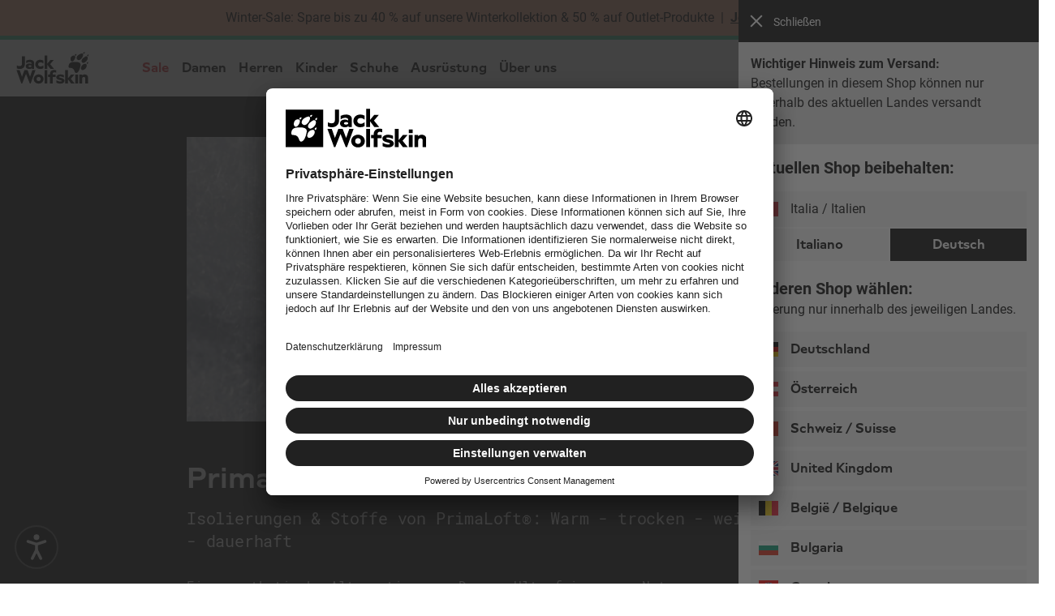

--- FILE ---
content_type: text/html;charset=UTF-8
request_url: https://www.jack-wolfskin.it/de/technology-primaloft/
body_size: 67094
content:
<!doctype html>

<html lang="de" class="jwsdw-countryCode-IT">

<head>
    <meta charset="UTF-8">
    


    


    <script>
        var dntServices = false;
        window.addEventListener('UC_UI_VIEW_CHANGED', function(e) {
            if (window.UC_UI && window.UC_UI.isInitialized()) {
                dntServices = UC_UI.getServicesBaseInfo().find(data => (data.id === "7mAWoNA7LBbF9S")).consent.status;
            }
            if (dntServices && window.dynamic_tm_data.deactivatePreferences) {
                window._onConfirmClick();
            }
            if (!dntServices && !window.dynamic_tm_data.deactivatePreferences) {
                window._onRejectClick();
            }
        });
    </script>
    
        <script id="usercentrics-cmp" src="https://app.usercentrics.eu/browser-ui/latest/loader.js" data-settings-id="y7uLonfofrs_0R" fetchpriority="high" async></script>
    

    


    <script>
        vice= {
            config: {
                viceAccountId: 'callawaygolf',
                viceSiteId: 'jackwolfskinit',
                viceZoneId: '',
                viceSectionId: ''
            }
        }
    </script>
    <script src='//vice-prod.sdiapi.com/vice_loader/callawaygolf/jackwolfskinit'></script>


    


















































































    <link rel="canonical" href="https://www.jack-wolfskin.it/de/technology-primaloft/">

    
    
    
    
    
        <meta name="robots" content="index, follow" />
    
    <meta name="robots" content="archive" />


<meta http-equiv="X-UA-Compatible" content="IE=Edge" />
<meta name="viewport" content="width=device-width, minimum-scale=1.0, maximum-scale=5.0" />




    
        <title>PrimaLoft&reg; &ndash; JACK WOLFSKIN</title>
    
    
        <meta name="description" content="PrimaLoft® insulation and fabrics: warm - dry - soft - durable"/>
        <meta name="keywords" content="null, Jack Wolfskin, Outdoor, Online, Shop"/>
    






    <meta name="twitter:site" content="@jackwolfskin" />
    <meta property="og:locale" content="de_IT" />
    <meta property="og:type" content="website"/>
    <meta property="og:title" content="PrimaLoft&reg; &ndash; JACK WOLFSKIN"/>
    <meta property="og:description" content="PrimaLoft&reg; insulation and fabrics: warm - dry - soft - durable"/>
    
        
            <meta property="og:url" content="https://www.jack-wolfskin.it/de/technology-primaloft/"/>
        
    

    



<link rel="search" type="application/opensearchdescription+xml" title="JACK WOLFSKIN" href="https://www.jack-wolfskin.it/on/demandware.store/Sites-JackWolfskin_IT-Site/de_IT/Search-OpenSearch" />


<link rel="shortcut icon" href="/on/demandware.static/Sites-JackWolfskin_IT-Site/-/default/dw4d8c254c/images/favicon.ico"/>
<link rel="apple-touch-icon" href="/on/demandware.static/Sites-JackWolfskin_IT-Site/-/default/dwea2702cc/jws/images/paw152x152.png"/>
<link rel="apple-touch-icon" href="/on/demandware.static/Sites-JackWolfskin_IT-Site/-/default/dw82e6ab91/jws/images/paw57x57.png" sizes="57x57"/>
<link rel="apple-touch-icon" href="/on/demandware.static/Sites-JackWolfskin_IT-Site/-/default/dwc04d2f4b/jws/images/paw72x72.png" sizes="72x72"/>
<link rel="apple-touch-icon" href="/on/demandware.static/Sites-JackWolfskin_IT-Site/-/default/dw96205bb6/jws/images/paw76x76.png" sizes="76x76"/>
<link rel="apple-touch-icon" href="/on/demandware.static/Sites-JackWolfskin_IT-Site/-/default/dwa0d61892/jws/images/paw114x114.png" sizes="114x114"/>
<link rel="apple-touch-icon" href="/on/demandware.static/Sites-JackWolfskin_IT-Site/-/default/dwc931b326/jws/images/paw120x120.png" sizes="120x120"/>
<link rel="apple-touch-icon" href="/on/demandware.static/Sites-JackWolfskin_IT-Site/-/default/dw87809377/jws/images/paw144x144.png" sizes="144x144"/>
<link rel="apple-touch-icon" href="/on/demandware.static/Sites-JackWolfskin_IT-Site/-/default/dwea2702cc/jws/images/paw152x152.png" sizes="152x152"/>








    
        
            <link rel="alternate" hreflang="de-DE" href="https://www.jack-wolfskin.de/technology-primaloft/" />
        
            <link rel="alternate" hreflang="de-AT" href="https://www.jack-wolfskin.at/technology-primaloft/" />
        
            <link rel="alternate" hreflang="de-CH" href="https://www.jack-wolfskin.ch/technology-primaloft/" />
        
            <link rel="alternate" hreflang="fr-CH" href="https://www.jack-wolfskin.ch/fr/technology-primaloft/" />
        
            <link rel="alternate" hreflang="en-GB" href="https://www.jack-wolfskin.co.uk/technology-primaloft/" />
        
            <link rel="alternate" hreflang="es-ES" href="https://www.jack-wolfskin.es/technology-primaloft/" />
        
            <link rel="alternate" hreflang="nl-BE" href="https://www.jack-wolfskin.be/technology-primaloft/" />
        
            <link rel="alternate" hreflang="fr-BE" href="https://www.jack-wolfskin.be/fr/technology-primaloft/" />
        
            <link rel="alternate" hreflang="en-BG" href="https://www.jack-wolfskin.bg/technology-primaloft/" />
        
            <link rel="alternate" hreflang="en-CY" href="https://cy.jack-wolfskin.eu/technology-primaloft/" />
        
            <link rel="alternate" hreflang="en-CZ" href="https://www.jack-wolfskin.cz/technology-primaloft/" />
        
            <link rel="alternate" hreflang="en-DK" href="https://www.jack-wolfskin.dk/technology-primaloft/" />
        
            <link rel="alternate" hreflang="en-EE" href="https://www.jack-wolfskin.ee/technology-primaloft/" />
        
            <link rel="alternate" hreflang="en-FI" href="https://www.jack-wolfskin.fi/technology-primaloft/" />
        
            <link rel="alternate" hreflang="fr-FR" href="https://www.jack-wolfskin.fr/technology-primaloft/" />
        
            <link rel="alternate" hreflang="en-GR" href="https://www.jack-wolfskin.gr/technology-primaloft/" />
        
            <link rel="alternate" hreflang="en-HU" href="https://www.jack-wolfskin.hu/technology-primaloft/" />
        
            <link rel="alternate" hreflang="en-HR" href="https://www.jack-wolfskin.hr/technology-primaloft/" />
        
            <link rel="alternate" hreflang="en-IE" href="https://www.jack-wolfskin.ie/technology-primaloft/" />
        
            <link rel="alternate" hreflang="it-IT" href="https://www.jack-wolfskin.it/technology-primaloft/" />
        
            <link rel="alternate" hreflang="de-IT" href="https://www.jack-wolfskin.it/de/technology-primaloft/" />
        
            <link rel="alternate" hreflang="en-LV" href="https://www.jack-wolfskin.lv/technology-primaloft/" />
        
            <link rel="alternate" hreflang="en-LT" href="https://www.jack-wolfskin.lt/technology-primaloft/" />
        
            <link rel="alternate" hreflang="en-LU" href="https://www.jack-wolfskin.lu/en/technology-primaloft/" />
        
            <link rel="alternate" hreflang="de-LU" href="https://www.jack-wolfskin.lu/technology-primaloft/" />
        
            <link rel="alternate" hreflang="nl-NL" href="https://www.jack-wolfskin.nl/technology-primaloft/" />
        
            <link rel="alternate" hreflang="en-PT" href="https://www.jack-wolfskin.pt/technology-primaloft/" />
        
            <link rel="alternate" hreflang="en-RO" href="https://ro.jack-wolfskin.eu/technology-primaloft/" />
        
            <link rel="alternate" hreflang="en-SE" href="https://www.jack-wolfskin.se/technology-primaloft/" />
        
            <link rel="alternate" hreflang="en-SK" href="https://sk.jack-wolfskin.eu/technology-primaloft/" />
        
            <link rel="alternate" hreflang="en-SI" href="https://www.jack-wolfskin.si/technology-primaloft/" />
        
            <link rel="alternate" hreflang="x-default" href="https://www.jack-wolfskin.com/technology-primaloft/" />
        
            <link rel="alternate" hreflang="pl-PL" href="https://www.jack-wolfskin.pl/technology-primaloft/" />
        
    


<script>
    window.jwsdwApi = window.jwsdwApi || {};
    window.jwsdwApi._deferFuncQueue = [];

    window.jwsdwApi.deferFunc = function(cond, func) {
        if (cond()) { func(); } else { window.jwsdwApi._deferFuncQueue.push({'cond': cond, 'func': func}); };
    };

    function scriptOnLoad() {
        window.jwsdwApi._deferFuncQueue = window.jwsdwApi._deferFuncQueue.filter(function(f) {
            if (!f['cond']()) {
                return true;
            }
            f['func']();
            return false;
        })
    }

    window.jwsdwApi.tracking = {
        '_callbacks': [],
        'onEvent': function(callback) {
            this._callbacks.push(callback);
        },
        'fireEvent': function(name, args) {
            this._callbacks.forEach(function(callback) {
                try {
                    callback(name, args);
                } catch (error) {
                    if (typeof console !== "undefined") {
                        console.error('An error occurred executing tracking callback in jwsdwApi.tracking.fireEvent for event: ' + name + '. Error: ' + error);
                    }
                }
            });
        }
    };

    window.jwsdwApi.openZendeskPopup = function () {
        window.open(
            'https://static.zdassets.com/web_widget/latest/liveChat.html?v=10#key=whpjwolfskin.zendesk.com',
            'Popup',
            'popup=true,width=550,height=500,top=0,left=0'
        );
    }
</script>


    
<noscript>

    <style>
        body { opacity: 1; }
    </style>

    
</noscript>


<script>
    var app = {};
</script>



<script src="/on/demandware.static/Sites-JackWolfskin_IT-Site/-/de_IT/v1769165903053/jwsdw/scripts/jwsdw.js" onload="scriptOnLoad()" defer></script>

<script src="/on/demandware.static/Sites-JackWolfskin_IT-Site/-/de_IT/v1769165903053/jwsdw/scripts/jwsdw-framework.js" defer></script>



<script src="/on/demandware.static/Sites-JackWolfskin_IT-Site/-/de_IT/v1769165903053/jwsdw/scripts/jwsdw-associate.js" defer></script>






    





	<!-- Salesforce Commerce Cloud (Demandware) Bazaarvoice LINK cartridge 18.2.0 -->



	<script defer type="text/javascript" src="//apps.bazaarvoice.com/deployments/jackwolfskin_eu/main_site/production/de_IT/bv.js"></script>




    <script src="https://jackwolfskin.app.baqend.com/v1/speedkit/install.js?d=production" async crossorigin="anonymous"></script>




    
        <script>
            window.BrowseAidOptions = JSON.parse('\x7b\"theme\":\"v2\",\"position\":\x7b\"button\":\"left\-bottom\",\"widget\":\"right\"\x7d\x7d');;
        </script>
    
    <script src="https://storage.browseaid.com/latest/assets/index.js" type="module"></script>




<script type="text/javascript">//<!--
/* <![CDATA[ (head-active_data.js) */
var dw = (window.dw || {});
dw.ac = {
    _analytics: null,
    _events: [],
    _category: "",
    _searchData: "",
    _anact: "",
    _anact_nohit_tag: "",
    _analytics_enabled: "true",
    _timeZone: "Europe/Berlin",
    _capture: function(configs) {
        if (Object.prototype.toString.call(configs) === "[object Array]") {
            configs.forEach(captureObject);
            return;
        }
        dw.ac._events.push(configs);
    },
	capture: function() { 
		dw.ac._capture(arguments);
		// send to CQ as well:
		if (window.CQuotient) {
			window.CQuotient.trackEventsFromAC(arguments);
		}
	},
    EV_PRD_SEARCHHIT: "searchhit",
    EV_PRD_DETAIL: "detail",
    EV_PRD_RECOMMENDATION: "recommendation",
    EV_PRD_SETPRODUCT: "setproduct",
    applyContext: function(context) {
        if (typeof context === "object" && context.hasOwnProperty("category")) {
        	dw.ac._category = context.category;
        }
        if (typeof context === "object" && context.hasOwnProperty("searchData")) {
        	dw.ac._searchData = context.searchData;
        }
    },
    setDWAnalytics: function(analytics) {
        dw.ac._analytics = analytics;
    },
    eventsIsEmpty: function() {
        return 0 == dw.ac._events.length;
    }
};
/* ]]> */
// -->
</script>
<script type="text/javascript">//<!--
/* <![CDATA[ (head-cquotient.js) */
var CQuotient = window.CQuotient = {};
CQuotient.clientId = 'aaql-JackWolfskin_IT';
CQuotient.realm = 'AAQL';
CQuotient.siteId = 'JackWolfskin_IT';
CQuotient.instanceType = 'prd';
CQuotient.locale = 'de_IT';
CQuotient.fbPixelId = '__UNKNOWN__';
CQuotient.activities = [];
CQuotient.cqcid='';
CQuotient.cquid='';
CQuotient.cqeid='';
CQuotient.cqlid='';
CQuotient.apiHost='api.cquotient.com';
/* Turn this on to test against Staging Einstein */
/* CQuotient.useTest= true; */
CQuotient.useTest = ('true' === 'false');
CQuotient.initFromCookies = function () {
	var ca = document.cookie.split(';');
	for(var i=0;i < ca.length;i++) {
	  var c = ca[i];
	  while (c.charAt(0)==' ') c = c.substring(1,c.length);
	  if (c.indexOf('cqcid=') == 0) {
		CQuotient.cqcid=c.substring('cqcid='.length,c.length);
	  } else if (c.indexOf('cquid=') == 0) {
		  var value = c.substring('cquid='.length,c.length);
		  if (value) {
		  	var split_value = value.split("|", 3);
		  	if (split_value.length > 0) {
			  CQuotient.cquid=split_value[0];
		  	}
		  	if (split_value.length > 1) {
			  CQuotient.cqeid=split_value[1];
		  	}
		  	if (split_value.length > 2) {
			  CQuotient.cqlid=split_value[2];
		  	}
		  }
	  }
	}
}
CQuotient.getCQCookieId = function () {
	if(window.CQuotient.cqcid == '')
		window.CQuotient.initFromCookies();
	return window.CQuotient.cqcid;
};
CQuotient.getCQUserId = function () {
	if(window.CQuotient.cquid == '')
		window.CQuotient.initFromCookies();
	return window.CQuotient.cquid;
};
CQuotient.getCQHashedEmail = function () {
	if(window.CQuotient.cqeid == '')
		window.CQuotient.initFromCookies();
	return window.CQuotient.cqeid;
};
CQuotient.getCQHashedLogin = function () {
	if(window.CQuotient.cqlid == '')
		window.CQuotient.initFromCookies();
	return window.CQuotient.cqlid;
};
CQuotient.trackEventsFromAC = function (/* Object or Array */ events) {
try {
	if (Object.prototype.toString.call(events) === "[object Array]") {
		events.forEach(_trackASingleCQEvent);
	} else {
		CQuotient._trackASingleCQEvent(events);
	}
} catch(err) {}
};
CQuotient._trackASingleCQEvent = function ( /* Object */ event) {
	if (event && event.id) {
		if (event.type === dw.ac.EV_PRD_DETAIL) {
			CQuotient.trackViewProduct( {id:'', alt_id: event.id, type: 'raw_sku'} );
		} // not handling the other dw.ac.* events currently
	}
};
CQuotient.trackViewProduct = function(/* Object */ cqParamData){
	var cq_params = {};
	cq_params.cookieId = CQuotient.getCQCookieId();
	cq_params.userId = CQuotient.getCQUserId();
	cq_params.emailId = CQuotient.getCQHashedEmail();
	cq_params.loginId = CQuotient.getCQHashedLogin();
	cq_params.product = cqParamData.product;
	cq_params.realm = cqParamData.realm;
	cq_params.siteId = cqParamData.siteId;
	cq_params.instanceType = cqParamData.instanceType;
	cq_params.locale = CQuotient.locale;
	
	if(CQuotient.sendActivity) {
		CQuotient.sendActivity(CQuotient.clientId, 'viewProduct', cq_params);
	} else {
		CQuotient.activities.push({activityType: 'viewProduct', parameters: cq_params});
	}
};
/* ]]> */
// -->
</script>
<!-- Demandware Apple Pay -->

<style type="text/css">ISAPPLEPAY{display:inline}.dw-apple-pay-button,.dw-apple-pay-button:hover,.dw-apple-pay-button:active{background-color:black;background-image:-webkit-named-image(apple-pay-logo-white);background-position:50% 50%;background-repeat:no-repeat;background-size:75% 60%;border-radius:5px;border:1px solid black;box-sizing:border-box;margin:5px auto;min-height:30px;min-width:100px;padding:0}
.dw-apple-pay-button:after{content:'Apple Pay';visibility:hidden}.dw-apple-pay-button.dw-apple-pay-logo-white{background-color:white;border-color:white;background-image:-webkit-named-image(apple-pay-logo-black);color:black}.dw-apple-pay-button.dw-apple-pay-logo-white.dw-apple-pay-border{border-color:black}</style>



<script id="jwsdw-quagga-script" data-src="/on/demandware.static/Sites-JackWolfskin_IT-Site/-/de_IT/v1769165903053/jwsdw/scripts/jwsdw-barcodeScanner.js"></script>
<script id="jwsdw-qrcode-script" data-src="/on/demandware.static/Sites-JackWolfskin_IT-Site/-/de_IT/v1769165903053/jwsdw/scripts/jwsdw-qrcode.js"></script>


<template id="template-modal">
    <div part="body-blur" class="jwsdw-modal-body-blur">
        <div part="templateModal" class="jwsdw-template-modal">
            <button type="button" part="close-modal" class="jwsdw-pickerBackButton jwsdw-modalBackButton">
                <isjwsdwsvg classnames="jws-margin-right-3 jwsdw-verticalBottom" size="20.0" type="icon" modal="true" fill="Black" id="x-thin">
            </button>
            <div id="template-content" role="dialog" class="template-content jwsdw-modal jwsdw-moveInFromBottomAnimation jws-bgColorWhite jwsdw-modal-flex">
                <slot name="modalContent"/>
            </div>
        </div>
    </div>
</template>
<template id="toast-message">
    <div part="container" class="toast-message-container">
        <div part="content" class="toast-message-content">
            <div part="message-wrapper">
                <div part="toast-icon-wrapper">
                    <slot name="toast-icon"></slot>
                </div>
                <div part="message-text-wrapper">
                    <slot name="content"></slot>
                </div>
            </div>
            <div class="toast-message-close-container">
                <button
                    type="button"
                    part="close-button"
                    class="toast-message-close"
                    title="Schlie&szlig;en"
                    aria-label="Schlie&szlig;en"
                    >
                    <slot name="close-icon"></slot>
                </button>
            </div>
        </div>
        <slot name="toast-message-cta"></slot>
    </div>
</template>
<template id="bottom-sheet">
    <div part="bottom-sheet-backdrop" class="bottom-sheet-backdrop"></div>
    <aside part="container" class="bottom-sheet" role="dialog" aria-modal="false">
        <slot name="bottom-sheet-content"></slot>
    </aside>
</template>





























































































































































































































































































<template id="warningMessage">
    


<div class="jws-bgColorGrey6 jws-margin-top-5 jws-displayFlex jws-notificationWrapper  jwsdw-alignItemsFlexCenter ">
    <span class="jws-notificationWarningMessage"></span>
    <p role="alert" class="jws-copy1Tiny jws-notificationMessage" >
        
    </p>
</div>
</template>




    <meta name="google-site-verification" content="jD-XUkVVX3ECC1m3klZYg7jTQ0V32kKVtfaHV1VIRac" />






    <meta name="msvalidate.01" content="BD6D520FD31239A7C8D20B634AC4B2B6" />





    <link rel="stylesheet" type="text/css" media="screen, print" href="/on/demandware.static/Sites-JackWolfskin_IT-Site/-/de_IT/v1769165903053/jws/styles/jws-purged.css"/>

    <link rel="stylesheet" type="text/css" media="screen, print" href="/on/demandware.static/Sites-JackWolfskin_IT-Site/-/de_IT/v1769165903053/jwsdw/styles/purged/jwsdw.css"/>

    <link rel="stylesheet" type="text/css" media="screen, print" href="/on/demandware.static/Sites-JackWolfskin_IT-Site/-/de_IT/v1769165903053/jwsdw/styles/jwsdw-guuru-landing-page.css"/>


   



    <link rel="preload" href="/on/demandware.static/Sites-JackWolfskin_IT-Site/-/de_IT/v1769165903053/jws/fonts/open-sans-v15-latin-ext-700.woff2" as="font" type="font/woff2" crossorigin="anonymous"/>

    <link rel="preload" href="/on/demandware.static/Sites-JackWolfskin_IT-Site/-/de_IT/v1769165903053/jws/fonts/open-sans-v15-latin-ext-regular.woff2" as="font" type="font/woff2" crossorigin="anonymous"/>

    <link rel="preload" href="/on/demandware.static/Sites-JackWolfskin_IT-Site/-/de_IT/v1769165903053/jws/fonts/roboto-condensed-v16-latin-ext-700italic.woff2" as="font" type="font/woff2" crossorigin="anonymous"/>

    <link rel="preload" href="/on/demandware.static/Sites-JackWolfskin_IT-Site/-/de_IT/v1769165903053/jws/fonts/roboto-v18-latin-ext-700.woff2" as="font" type="font/woff2" crossorigin="anonymous"/>

    <link rel="preload" href="/on/demandware.static/Sites-JackWolfskin_IT-Site/-/de_IT/v1769165903053/jws/fonts/roboto-v18-latin-ext-regular.woff2" as="font" type="font/woff2" crossorigin="anonymous"/>

    <link rel="preload" href="/on/demandware.static/Sites-JackWolfskin_IT-Site/-/de_IT/v1769165903053/jws/fonts/roboto-v18-latin-ext-700italic.woff2" as="font" type="font/woff2" crossorigin="anonymous"/>


<base href="/de/technology-primaloft/">


    <script type="text/plain" data-usercentrics="reCAPTCHA" src='https://www.google.com/recaptcha/api.js?render=explicit&onload=onCaptchaLoaded&hl=de' defer></script>
    <script>
        function onCaptchaLoaded() {
            window.jwsdwRecaptcha = {};
            Array.from(document.getElementsByClassName('g-recaptcha')).forEach(function($captcha) {
                var id = $captcha.id,
                    isInline = /jwsdw-captcha-inline/.test($captcha.className);

                window.jwsdwRecaptcha[id] = grecaptcha.render($captcha, {
                    'sitekey' : '6Le6mFsrAAAAAA65zZReG9rE0NgFWmkGMIX3Ioy6',
                    'size': 'invisible',
                    'badge': isInline ? 'inline' : 'bottomleft'
                });
            });

            window.jwsdwMediator.publish('reCaptcha:loaded');
        }
    </script>


<script>window.jwsdwRecaptchaSettings=JSON.parse('\x7b\"captchaDisabled\":false,\"publicKey\":\"6Le6mFsrAAAAAA65zZReG9rE0NgFWmkGMIX3Ioy6\"\x7d');</script>


    <script src="/on/demandware.static/Sites-JackWolfskin_IT-Site/-/de_IT/v1769165903053/jwsdw/scripts/jwsdw-validate.js" defer></script>
    <script src="/on/demandware.static/Sites-JackWolfskin_IT-Site/-/de_IT/v1769165903053/jwsdw/scripts/jwsdw-accountLoginAndRegistration.js" defer></script>
    <script src="/on/demandware.static/Sites-JackWolfskin_IT-Site/-/de_IT/v1769165903053/jwsdw/scripts/jwsdw-newslettersignup.js" defer></script>
    <script src="/on/demandware.static/Sites-JackWolfskin_IT-Site/-/de_IT/v1769165903053/jwsdw/scripts/jwsdw-guuruLandingPage.js" defer></script>

    
</head>

<body itemscope itemtype="http://schema.org/WebPage">
    




























































































































































































































































































<a id="jwsdw-skip-to-content" href="#jwsdw-body">
    Zum Hauptinhalt springen
</a>


    
	 


	



<div class="jwsdw-contentslotcontainer">
	<div class="jwsdw-contentasset">
		
			
				<!-- 26CW04-ContentBar-Sale (de_DE) --><div id="content-bar"><div id="msdw-barDisplay" class="jws-bgColorCoral jws-positionRelative jws-textAlignCenter jws-padding-top-bottom-3 jws-padding-left-right-7 jws-padding-medium-left-right-8 jws-padding-large-left-right-5"><div class="jws-copy1" style="text-wrap:balance">Winter-Sale: Spare bis zu 40&nbsp;% auf unsere Winterkollektion & 50&nbsp;% auf&nbsp;Outlet-Produkte<br class="jws-hideFromMedium"><div class="jws-displayInlineBlock"><span class="jws-hideFromSmall jws-showFromMedium">&ensp;|&ensp;</span></div><a class="jws-textlink jws-copy1Bold" href="https://www.jack-wolfskin.it/de/sale/">Jetzt shoppen</a></div></div></div>
			
		
	</div>
    
</div> 
	


<div class="jwsdw-isContentBarVisible"></div>
<div class="jwsdw-visibleContentBar jws-hidden jws-hideFromLarge jws-bgColorBlack"></div>

<div id="headerBar" class="jwsdw-header-accentBar"></div>
<div id="headerContainer" data-ng-app="jwsdw.framework" class="jwsdw-framework jwsdw-header-sticky">
    <div data-ng-controller="FrameworkController as framework">
        
































































































































































































































































































<div class="jwsdw-header-container jwsdw-hideFromPrint jws-bgColorWhite">
    <header class="jws-grid-container jwsdw-normalize">
        <div class="jwsdw-header-nav-container jwsdw-hideFromPrint jws-grid-medium-column-12 jwsdw-width100" >
            <div class="jws-grid-container jwsdw-normalize">
                <nav class="jws-grid-container jws-grid-medium-column-12 jwsdw-header-mainMenu jws-displayFlex jws-padding-left-right-5">
                    <div class="jws-displayFlex jwsdw-header-mainMenu-leftContainer jws-margin-large-right-6 jws-margin-xlarge-right-7">
                        <button class="jwsdw-header-mainMenuHamburgerButton jwsdw-button jws-hideFromLarge" aria-label="Men&uuml;">
                            
<svg
    aria-hidden="true"
    
    class=" jwsdw-icon16x16 jwsdw-fillColorBlack"
    
>
    
    
        <use
            xlink:href="/on/demandware.static/Sites-JackWolfskin_IT-Site/-/default/dwf0125772/jwsdw/sprites/icons.svg#jwsdw-svg-menu"
            href="/on/demandware.static/Sites-JackWolfskin_IT-Site/-/default/dwf0125772/jwsdw/sprites/icons.svg#jwsdw-svg-menu" />
    
</svg>
                            <span class="jwsdw-header-mainMenuHamburgerButton-text jws-copy1Bold jws-colorBlack">Men&uuml;</span>
                        </button>
                        <div class="jwsdw-header-logo-container jws-margin-left-2 jws-margin-large-left-0">
                            <a class="jwsdw-header-logo-link" href="https://www.jack-wolfskin.it/de/">
                                <img class="jwsdw-header-logo" src="/on/demandware.static/Sites-JackWolfskin_IT-Site/-/default/dwac62095d/jws/images/logos/Paw_JW_Wordmark_Black.svg" alt="Jack Wolfskin">
                            </a>
                        </div>
                    </div>
                    
































































































































































































































































































<div class="jws-navigation-box jws-hideFromSmall jws-showFromLarge jws-margin-large-right-6 jws-margin-xlarge-right-7">
    <ul class="jws-displayFlex jwsdw-alignItemsFlexCenter jwsdw-stickyNavBar">
        
            
            
            

            
            <li class="jwsdw-header-mainMenuRootItem jwsdw-flexShrink-0"
                data-ng-class="{'jwsdw-header-mainMenu-noFlyout': framework.isMenuSmallVisible || framework.isSearchVisible}">
                <div class="jws-displayInlineBlock jws-positionRelative">
                    <a href="/de/sale/"
                        id="jwsdw-header-mainMenuButton-Sale"
                        class="jwsdw-header-mainMenuButton jws-colorRed "
                        data-category-path="Sale">
                        
                        
                        <div class="jws-vertical-align-middle jws-displayInline">Sale</div>
                    </a>

                    
                        <button
                            type="button"
                            class="jwsdw-buttonNone jwsdw-header-expandMenu"
                            aria-haspopup="true"
                            aria-expanded="false"
                            aria-labelledby="jwsdw-header-mainMenuButton-Sale"
                            data-target="Sale"
                            >
                            
<svg
    aria-hidden="true"
    
    class="jwsdw-header-expandMenu-expandIcon jwsdw-icon8x8 jwsdw-fillColorBlack"
    
>
    
    
        <use
            xlink:href="/on/demandware.static/Sites-JackWolfskin_IT-Site/-/default/dwf0125772/jwsdw/sprites/icons.svg#jwsdw-svg-arrow-down"
            href="/on/demandware.static/Sites-JackWolfskin_IT-Site/-/default/dwf0125772/jwsdw/sprites/icons.svg#jwsdw-svg-arrow-down" />
    
</svg>
                            
<svg
    aria-hidden="true"
    
    class="jwsdw-header-expandMenu-collapseIcon jwsdw-icon8x8 jwsdw-fillColorBlack"
    
>
    
    
        <use
            xlink:href="/on/demandware.static/Sites-JackWolfskin_IT-Site/-/default/dwf0125772/jwsdw/sprites/icons.svg#jwsdw-svg-arrow-up"
            href="/on/demandware.static/Sites-JackWolfskin_IT-Site/-/default/dwf0125772/jwsdw/sprites/icons.svg#jwsdw-svg-arrow-up" />
    
</svg>
                        </button>
                    
                </div>
                
                
                    <div class="jwsdw-header-mainMenuFoldout" data-category="Sale">
                        <div class="jws-foldout-inner jws-grid-container">
                            
                            <ul class="jws-grid-container jwsdw-flexGrid jws-grid-medium-column-10 jws-grid-large-column-10   ">
                                
                                    
                                    
                                        
                                            
                                                <li class="jws-grid-medium-column-2 jws-panel jws-padding-left-2 jws-padding-right-2 jws-margin-bottom-2  ">
                                            
                                        
                                        

                                        
                                            
                                                <a href="/de/sale-damen/"
                                                    class="jws-displayBlock jws-copy1TinyBold jws-margin-bottom-2 jws-colorBlack  "
                                                    data-category-path="Sale,Damen">
                                                    Damen
                                                </a>
                                            
                                            
                                                <ul class="jwsdw-removeNativeListStyling">
                                                    
                                                        <li>
                                                            <a href="/de/sale-damen-jacken/"
                                                                class="jws-copy1Tiny jws-colorBlack "
                                                                data-category-path="Sale,Damen,Jacken">
                                                                Jacken
                                                            </a>
                                                        </li>
                                                    
                                                        <li>
                                                            <a href="/de/sale-damen-oberteile/"
                                                                class="jws-copy1Tiny jws-colorBlack "
                                                                data-category-path="Sale,Damen,Oberteile">
                                                                Oberteile
                                                            </a>
                                                        </li>
                                                    
                                                        <li>
                                                            <a href="/de/sale-damen-kleider-roecke/"
                                                                class="jws-copy1Tiny jws-colorBlack "
                                                                data-category-path="Sale,Damen,Kleider &amp; R&ouml;cke">
                                                                Kleider &amp; R&ouml;cke
                                                            </a>
                                                        </li>
                                                    
                                                        <li>
                                                            <a href="/de/sale-damen-hosen/"
                                                                class="jws-copy1Tiny jws-colorBlack "
                                                                data-category-path="Sale,Damen,Hosen">
                                                                Hosen
                                                            </a>
                                                        </li>
                                                    
                                                        <li>
                                                            <a href="/de/sale-damen-accessoires/"
                                                                class="jws-copy1Tiny jws-colorBlack "
                                                                data-category-path="Sale,Damen,Accessoires">
                                                                Accessoires
                                                            </a>
                                                        </li>
                                                    
                                                </ul>
                                            
                                        
                                        
                                            </li>
                                        
                                    
                                
                                    
                                    
                                        
                                            
                                                <li class="jws-grid-medium-column-2 jws-panel jws-padding-left-2 jws-padding-right-2 jws-margin-bottom-2  ">
                                            
                                        
                                        

                                        
                                            
                                                <a href="/de/sale-herren/"
                                                    class="jws-displayBlock jws-copy1TinyBold jws-margin-bottom-2 jws-colorBlack  "
                                                    data-category-path="Sale,Herren">
                                                    Herren
                                                </a>
                                            
                                            
                                                <ul class="jwsdw-removeNativeListStyling">
                                                    
                                                        <li>
                                                            <a href="/de/sale-herren-jacken/"
                                                                class="jws-copy1Tiny jws-colorBlack "
                                                                data-category-path="Sale,Herren,Jacken">
                                                                Jacken
                                                            </a>
                                                        </li>
                                                    
                                                        <li>
                                                            <a href="/de/sale-herren-oberteile/"
                                                                class="jws-copy1Tiny jws-colorBlack "
                                                                data-category-path="Sale,Herren,Oberteile">
                                                                Oberteile
                                                            </a>
                                                        </li>
                                                    
                                                        <li>
                                                            <a href="/de/sale-herren-hosen/"
                                                                class="jws-copy1Tiny jws-colorBlack "
                                                                data-category-path="Sale,Herren,Hosen">
                                                                Hosen
                                                            </a>
                                                        </li>
                                                    
                                                        <li>
                                                            <a href="/de/sale-herren-accessoires/"
                                                                class="jws-copy1Tiny jws-colorBlack "
                                                                data-category-path="Sale,Herren,Accessoires">
                                                                Accessoires
                                                            </a>
                                                        </li>
                                                    
                                                </ul>
                                            
                                        
                                        
                                            </li>
                                        
                                    
                                
                                    
                                    
                                        
                                            
                                                <li class="jws-grid-medium-column-2 jws-panel jws-padding-left-2 jws-padding-right-2 jws-margin-bottom-2  ">
                                            
                                        
                                        

                                        
                                            
                                                <a href="/de/sale-kinder/"
                                                    class="jws-displayBlock jws-copy1TinyBold jws-margin-bottom-2 jws-colorBlack  "
                                                    data-category-path="Sale,Kinder">
                                                    Kinder
                                                </a>
                                            
                                            
                                                <ul class="jwsdw-removeNativeListStyling">
                                                    
                                                        <li>
                                                            <a href="/de/sale-kinder-jacken/"
                                                                class="jws-copy1Tiny jws-colorBlack "
                                                                data-category-path="Sale,Kinder,Jacken">
                                                                Jacken
                                                            </a>
                                                        </li>
                                                    
                                                        <li>
                                                            <a href="/de/sale-kinder-oberteile/"
                                                                class="jws-copy1Tiny jws-colorBlack "
                                                                data-category-path="Sale,Kinder,Oberteile">
                                                                Oberteile
                                                            </a>
                                                        </li>
                                                    
                                                        <li>
                                                            <a href="/de/sale-kinder-kleider-roecke/"
                                                                class="jws-copy1Tiny jws-colorBlack "
                                                                data-category-path="Sale,Kinder,Kleider &amp; R&ouml;cke">
                                                                Kleider &amp; R&ouml;cke
                                                            </a>
                                                        </li>
                                                    
                                                        <li>
                                                            <a href="/de/sale-kinder-hosen/"
                                                                class="jws-copy1Tiny jws-colorBlack "
                                                                data-category-path="Sale,Kinder,Hosen">
                                                                Hosen
                                                            </a>
                                                        </li>
                                                    
                                                        <li>
                                                            <a href="/de/sale-kinder-accessoires/"
                                                                class="jws-copy1Tiny jws-colorBlack "
                                                                data-category-path="Sale,Kinder,Accessoires">
                                                                Accessoires
                                                            </a>
                                                        </li>
                                                    
                                                </ul>
                                            
                                        
                                        
                                            </li>
                                        
                                    
                                
                                    
                                    
                                        
                                            
                                                <li class="jws-grid-medium-column-2 jws-panel jws-padding-left-2 jws-padding-right-2 jws-margin-bottom-2  ">
                                            
                                        
                                        

                                        
                                            
                                                <a href="/de/sale-ausruestung/"
                                                    class="jws-displayBlock jws-copy1TinyBold jws-margin-bottom-2 jws-colorBlack  "
                                                    data-category-path="Sale,Ausr&uuml;stung">
                                                    Ausr&uuml;stung
                                                </a>
                                            
                                            
                                                <ul class="jwsdw-removeNativeListStyling">
                                                    
                                                        <li>
                                                            <a href="/de/sale-rucksaecke/"
                                                                class="jws-copy1Tiny jws-colorBlack "
                                                                data-category-path="Sale,Ausr&uuml;stung,Rucks&auml;cke">
                                                                Rucks&auml;cke
                                                            </a>
                                                        </li>
                                                    
                                                        <li>
                                                            <a href="/de/sale-taschen-reisegepaeck/"
                                                                class="jws-copy1Tiny jws-colorBlack "
                                                                data-category-path="Sale,Ausr&uuml;stung,Taschen &amp; Reisegep&auml;ck">
                                                                Taschen &amp; Reisegep&auml;ck
                                                            </a>
                                                        </li>
                                                    
                                                        <li>
                                                            <a href="/de/sale-reiseaccessoires/"
                                                                class="jws-copy1Tiny jws-colorBlack "
                                                                data-category-path="Sale,Ausr&uuml;stung,Zubeh&ouml;r &amp; Accessoires">
                                                                Zubeh&ouml;r &amp; Accessoires
                                                            </a>
                                                        </li>
                                                    
                                                </ul>
                                            
                                        
                                        
                                            </li>
                                        
                                    
                                
                                    
                                    
                                        
                                            
                                                <li class="jws-grid-medium-column-2 jws-panel jws-padding-left-2 jws-padding-right-2 jws-margin-bottom-2  ">
                                            
                                        
                                        

                                        
                                            
                                                <a href="/de/sale-schuhe/"
                                                    class="jws-displayBlock jws-copy1TinyBold jws-margin-bottom-2 jws-colorBlack  "
                                                    data-category-path="Sale,Schuhe">
                                                    Schuhe
                                                </a>
                                            
                                            
                                                <ul class="jwsdw-removeNativeListStyling">
                                                    
                                                        <li>
                                                            <a href="/de/sale-damen-schuhe/"
                                                                class="jws-copy1Tiny jws-colorBlack "
                                                                data-category-path="Sale,Schuhe,Damen">
                                                                Damen
                                                            </a>
                                                        </li>
                                                    
                                                        <li>
                                                            <a href="/de/sale-herren-schuhe/"
                                                                class="jws-copy1Tiny jws-colorBlack "
                                                                data-category-path="Sale,Schuhe,Herren">
                                                                Herren
                                                            </a>
                                                        </li>
                                                    
                                                        <li>
                                                            <a href="/de/sale-kinder-schuhe/"
                                                                class="jws-copy1Tiny jws-colorBlack "
                                                                data-category-path="Sale,Schuhe,Kinder">
                                                                Kinder
                                                            </a>
                                                        </li>
                                                    
                                                </ul>
                                            
                                        
                                        
                                            </li>
                                        
                                    
                                
                            </ul>
                            
                                <div class="jws-grid-large-column-2 jws-padding-top-4 jws-panel">
                                    
    <div class="jwsdw-imageTile">
        
        <img data-src="/on/demandware.static/-/Library-Sites-JackWolfskin_SharedContentLib/default/dw40ee4108/flyouts/flyout_sale.jpg"
            class="jwsdw-imageTile-image jws-visuallyHidden"
            alt="Jetzt sparen" />
        
            <div class="jws-colorBlack jws-copy1TinyBold jwsdw-imageTile-headline">
                Jetzt sparen
            </div>
        
        
            <a href="https://www.jack-wolfskin.it/de/sale/" class="jwsdw-link-on-image" data-category-path="Sale"></a>
        
    </div>

                                </div>
                            
                        </div>
                    </div>
                
            </li>
        
            
            
            

            
            <li class="jwsdw-header-mainMenuRootItem jwsdw-flexShrink-0"
                data-ng-class="{'jwsdw-header-mainMenu-noFlyout': framework.isMenuSmallVisible || framework.isSearchVisible}">
                <div class="jws-displayInlineBlock jws-positionRelative">
                    <a href="https://www.jack-wolfskin.it/de/damen-styles/"
                        id="jwsdw-header-mainMenuButton-Damen"
                        class="jwsdw-header-mainMenuButton jws-colorBlack "
                        data-category-path="Damen">
                        
                        
                        <div class="jws-vertical-align-middle jws-displayInline">Damen</div>
                    </a>

                    
                        <button
                            type="button"
                            class="jwsdw-buttonNone jwsdw-header-expandMenu"
                            aria-haspopup="true"
                            aria-expanded="false"
                            aria-labelledby="jwsdw-header-mainMenuButton-Damen"
                            data-target="Damen"
                            >
                            
<svg
    aria-hidden="true"
    
    class="jwsdw-header-expandMenu-expandIcon jwsdw-icon8x8 jwsdw-fillColorBlack"
    
>
    
    
        <use
            xlink:href="/on/demandware.static/Sites-JackWolfskin_IT-Site/-/default/dwf0125772/jwsdw/sprites/icons.svg#jwsdw-svg-arrow-down"
            href="/on/demandware.static/Sites-JackWolfskin_IT-Site/-/default/dwf0125772/jwsdw/sprites/icons.svg#jwsdw-svg-arrow-down" />
    
</svg>
                            
<svg
    aria-hidden="true"
    
    class="jwsdw-header-expandMenu-collapseIcon jwsdw-icon8x8 jwsdw-fillColorBlack"
    
>
    
    
        <use
            xlink:href="/on/demandware.static/Sites-JackWolfskin_IT-Site/-/default/dwf0125772/jwsdw/sprites/icons.svg#jwsdw-svg-arrow-up"
            href="/on/demandware.static/Sites-JackWolfskin_IT-Site/-/default/dwf0125772/jwsdw/sprites/icons.svg#jwsdw-svg-arrow-up" />
    
</svg>
                        </button>
                    
                </div>
                
                
                    <div class="jwsdw-header-mainMenuFoldout" data-category="Damen">
                        <div class="jws-foldout-inner jws-grid-container">
                            
                                <div class="jws-grid-container jws-grid-large-column-2">
                                    
                                        
                                            <div class="jws-grid-medium-column-12 jws-panel jws-padding-bottom-2 jws-padding-top-4">
                                                <a href="https://www.jack-wolfskin.it/de/damen-styles/" class="jws-copy1TinyBold" data-category-path="Damen">
                                                    
                                                        Kategorie entdecken
                                                    
                                                </a>
                                            </div>
                                        
                                        <div class="jws-grid-medium-column-12 jws-panel jws-padding-top-0 jws-padding-bottom-2 ">
                                            <a href="/de/damen-neuheiten/"
                                                class="jws-copy1TinyBold jws-colorBlack "
                                                data-category-path="Damen,Neuheiten">
                                                
                                                
                                                <div class="jws-vertical-align-middle jws-displayInline">Neuheiten</div>
                                            </a>
                                            
                                        </div>
                                    
                                        
                                        <div class="jws-grid-medium-column-12 jws-panel jws-padding-top-0 jws-padding-bottom-2 ">
                                            <a href="/de/damen-topseller/"
                                                class="jws-copy1TinyBold jws-colorBlack "
                                                data-category-path="Damen,Topseller">
                                                
                                                
                                                <div class="jws-vertical-align-middle jws-displayInline">Topseller</div>
                                            </a>
                                            
                                        </div>
                                    
                                        
                                        <div class="jws-grid-medium-column-12 jws-panel jws-padding-top-0 jws-padding-bottom-2 ">
                                            <a href="/de/damen-sale/"
                                                class="jws-copy1TinyBold jws-colorBlack "
                                                data-category-path="Damen,Sale">
                                                
                                                
                                                <div class="jws-vertical-align-middle jws-displayInline">Sale</div>
                                            </a>
                                            
                                        </div>
                                    
                                        
                                        <div class="jws-grid-medium-column-12 jws-panel jws-padding-top-0 jws-padding-bottom-2 jws-padding-top-5">
                                            <a href="https://www.jack-wolfskin.it/de/produktberater/"
                                                class="jws-copy1TinyBold jws-colorBlack "
                                                data-category-path="Damen,Beratung">
                                                
                                                
                                                <div class="jws-vertical-align-middle jws-displayInline">Beratung</div>
                                            </a>
                                            
                                                <ul class="jwsdw-removeNativeListStyling">
                                                    
                                                        <li class="">
                                                            <a href="/de/layering-guide-damen/"
                                                                class="jws-copy1Tiny jws-colorBlack "
                                                                data-category-path="Damen,Beratung,Layering guide">
                                                                Layering guide
                                                            </a>
                                                        </li>
                                                    
                                                </ul>
                                            
                                        </div>
                                    
                                </div>
                            
                            <ul class="jws-grid-container jwsdw-flexGrid jws-grid-medium-column-10  jws-grid-large-column-8  ">
                                
                                    
                                    
                                        
                                            
                                                <li class="jws-grid-medium-column-2 jws-panel jws-padding-left-2 jws-padding-top-4 jws-padding-bottom-0 jws-padding-right-2 jws-grid-large-column-3   ">
                                            
                                            
                                        
                                        

                                        
                                            
                                                <a href="/de/damen-jacken/"
                                                    class="jws-displayBlock jws-copy1TinyBold jws-margin-bottom-2 jws-colorBlack  "
                                                    data-category-path="Damen,Jacken">
                                                    Jacken
                                                </a>
                                            
                                            
                                                <ul class="jwsdw-removeNativeListStyling">
                                                    
                                                        <li>
                                                            <a href="/de/damen-3-in-1-jacken/"
                                                                class="jws-copy1Tiny jws-colorBlack "
                                                                data-category-path="Damen,Jacken,3-in-1 Jacken">
                                                                3-in-1 Jacken
                                                            </a>
                                                        </li>
                                                    
                                                        <li>
                                                            <a href="/de/damen-daunenjacken/"
                                                                class="jws-copy1Tiny jws-colorBlack "
                                                                data-category-path="Damen,Jacken,Daunenjacken">
                                                                Daunenjacken
                                                            </a>
                                                        </li>
                                                    
                                                        <li>
                                                            <a href="/de/damen-winterjacken/"
                                                                class="jws-copy1Tiny jws-colorBlack "
                                                                data-category-path="Damen,Jacken,Winterjacken">
                                                                Winterjacken
                                                            </a>
                                                        </li>
                                                    
                                                        <li>
                                                            <a href="/de/damen-isolationsjacken/"
                                                                class="jws-copy1Tiny jws-colorBlack "
                                                                data-category-path="Damen,Jacken,Isolationsjacken">
                                                                Isolationsjacken
                                                            </a>
                                                        </li>
                                                    
                                                        <li>
                                                            <a href="/de/damen-maentel-parka/"
                                                                class="jws-copy1Tiny jws-colorBlack "
                                                                data-category-path="Damen,Jacken,Parkas &amp; M&auml;ntel">
                                                                Parkas &amp; M&auml;ntel
                                                            </a>
                                                        </li>
                                                    
                                                        <li>
                                                            <a href="/de/damen-regenjacken/"
                                                                class="jws-copy1Tiny jws-colorBlack "
                                                                data-category-path="Damen,Jacken,Regenjacken">
                                                                Regenjacken
                                                            </a>
                                                        </li>
                                                    
                                                        <li>
                                                            <a href="/de/damen-softshelljacken/"
                                                                class="jws-copy1Tiny jws-colorBlack "
                                                                data-category-path="Damen,Jacken,Softshelljacken">
                                                                Softshelljacken
                                                            </a>
                                                        </li>
                                                    
                                                        <li>
                                                            <a href="/de/damen-uebergangsjacken/"
                                                                class="jws-copy1Tiny jws-colorBlack "
                                                                data-category-path="Damen,Jacken,&Uuml;bergangsjacken">
                                                                &Uuml;bergangsjacken
                                                            </a>
                                                        </li>
                                                    
                                                        <li>
                                                            <a href="/de/damen-westen/"
                                                                class="jws-copy1Tiny jws-colorBlack "
                                                                data-category-path="Damen,Jacken,Westen">
                                                                Westen
                                                            </a>
                                                        </li>
                                                    
                                                        <li>
                                                            <a href="/de/damen-fleecejacken/"
                                                                class="jws-copy1Tiny jws-colorBlack "
                                                                data-category-path="Damen,Jacken,Midlayer &amp; Fleecejacken">
                                                                Midlayer &amp; Fleecejacken
                                                            </a>
                                                        </li>
                                                    
                                                        <li>
                                                            <a href="/de/damen-windjacken/"
                                                                class="jws-copy1Tiny jws-colorBlack "
                                                                data-category-path="Damen,Jacken,Windjacken">
                                                                Windjacken
                                                            </a>
                                                        </li>
                                                    
                                                </ul>
                                            
                                        
                                        
                                            
                                        
                                    
                                
                                    
                                    
                                        
                                            
                                            
                                        
                                        

                                        
                                            
                                                <a href="/de/damen-oberteile/"
                                                    class="jws-displayBlock jws-copy1TinyBold jws-margin-bottom-2 jws-colorBlack jws-padding-top-4 "
                                                    data-category-path="Damen,Oberteile &amp; Midlayer">
                                                    Oberteile &amp; Midlayer
                                                </a>
                                            
                                            
                                                <ul class="jwsdw-removeNativeListStyling">
                                                    
                                                        <li>
                                                            <a href="/de/damen-fleece-oberteile/"
                                                                class="jws-copy1Tiny jws-colorBlack "
                                                                data-category-path="Damen,Oberteile &amp; Midlayer,Fleece">
                                                                Fleece
                                                            </a>
                                                        </li>
                                                    
                                                        <li>
                                                            <a href="/de/damen-pullover/"
                                                                class="jws-copy1Tiny jws-colorBlack "
                                                                data-category-path="Damen,Oberteile &amp; Midlayer,Hoodies &amp; Pullover">
                                                                Hoodies &amp; Pullover
                                                            </a>
                                                        </li>
                                                    
                                                        <li>
                                                            <a href="/de/damen-t-shirts-longsleeves/"
                                                                class="jws-copy1Tiny jws-colorBlack "
                                                                data-category-path="Damen,Oberteile &amp; Midlayer,T-Shirts &amp; Longsleeves">
                                                                T-Shirts &amp; Longsleeves
                                                            </a>
                                                        </li>
                                                    
                                                        <li>
                                                            <a href="/de/damen-blusen/"
                                                                class="jws-copy1Tiny jws-colorBlack "
                                                                data-category-path="Damen,Oberteile &amp; Midlayer,Blusen">
                                                                Blusen
                                                            </a>
                                                        </li>
                                                    
                                                        <li>
                                                            <a href="/de/damen-tops-tanks/"
                                                                class="jws-copy1Tiny jws-colorBlack "
                                                                data-category-path="Damen,Oberteile &amp; Midlayer,Tops &amp; Tanks">
                                                                Tops &amp; Tanks
                                                            </a>
                                                        </li>
                                                    
                                                        <li>
                                                            <a href="/de/damen-funktionsshirts/"
                                                                class="jws-copy1Tiny jws-colorBlack "
                                                                data-category-path="Damen,Oberteile &amp; Midlayer,Funktionsshirts">
                                                                Funktionsshirts
                                                            </a>
                                                        </li>
                                                    
                                                        <li>
                                                            <a href="/de/damen-oberteile-funktionsunterwaesche/"
                                                                class="jws-copy1Tiny jws-colorBlack "
                                                                data-category-path="Damen,Oberteile &amp; Midlayer,Funktionsunterw&auml;sche">
                                                                Funktionsunterw&auml;sche
                                                            </a>
                                                        </li>
                                                    
                                                </ul>
                                            
                                        
                                        
                                            
                                                </li>
                                                
                                            
                                        
                                    
                                
                                    
                                    
                                        
                                            
                                                <li class="jws-grid-medium-column-2 jws-panel jws-padding-left-2 jws-padding-top-4 jws-padding-bottom-0 jws-padding-right-2 jws-grid-large-column-3   ">
                                            
                                            
                                        
                                        

                                        
                                            
                                                <a href="/de/damen-kleider-roecke/"
                                                    class="jws-displayBlock jws-copy1TinyBold jws-margin-bottom-2 jws-colorBlack  "
                                                    data-category-path="Damen,Kleider &amp; R&ouml;cke">
                                                    Kleider &amp; R&ouml;cke
                                                </a>
                                            
                                            
                                                <ul class="jwsdw-removeNativeListStyling">
                                                    
                                                        <li>
                                                            <a href="/de/damen-kleider/"
                                                                class="jws-copy1Tiny jws-colorBlack "
                                                                data-category-path="Damen,Kleider &amp; R&ouml;cke,Kleider">
                                                                Kleider
                                                            </a>
                                                        </li>
                                                    
                                                        <li>
                                                            <a href="/de/damen-roecke/"
                                                                class="jws-copy1Tiny jws-colorBlack "
                                                                data-category-path="Damen,Kleider &amp; R&ouml;cke,R&ouml;cke">
                                                                R&ouml;cke
                                                            </a>
                                                        </li>
                                                    
                                                </ul>
                                            
                                        
                                        
                                            
                                        
                                    
                                
                                    
                                    
                                        
                                            
                                            
                                        
                                        

                                        
                                            
                                                <a href="/de/damen-hosen/"
                                                    class="jws-displayBlock jws-copy1TinyBold jws-margin-bottom-2 jws-colorBlack jws-padding-top-4 "
                                                    data-category-path="Damen,Hosen">
                                                    Hosen
                                                </a>
                                            
                                            
                                                <ul class="jwsdw-removeNativeListStyling">
                                                    
                                                        <li>
                                                            <a href="/de/damen-wanderhosen/"
                                                                class="jws-copy1Tiny jws-colorBlack "
                                                                data-category-path="Damen,Hosen,Wanderhosen">
                                                                Wanderhosen
                                                            </a>
                                                        </li>
                                                    
                                                        <li>
                                                            <a href="/de/damen-softshellhosen/"
                                                                class="jws-copy1Tiny jws-colorBlack "
                                                                data-category-path="Damen,Hosen,Softshellhosen">
                                                                Softshellhosen
                                                            </a>
                                                        </li>
                                                    
                                                        <li>
                                                            <a href="/de/damen-winterhosen/"
                                                                class="jws-copy1Tiny jws-colorBlack "
                                                                data-category-path="Damen,Hosen,Winterhosen">
                                                                Winterhosen
                                                            </a>
                                                        </li>
                                                    
                                                        <li>
                                                            <a href="/de/damen-leggings/"
                                                                class="jws-copy1Tiny jws-colorBlack "
                                                                data-category-path="Damen,Hosen,Leggings &amp; Tights">
                                                                Leggings &amp; Tights
                                                            </a>
                                                        </li>
                                                    
                                                        <li>
                                                            <a href="/de/damen-wasserdichte-hosen/"
                                                                class="jws-copy1Tiny jws-colorBlack "
                                                                data-category-path="Damen,Hosen,Regenhosen">
                                                                Regenhosen
                                                            </a>
                                                        </li>
                                                    
                                                        <li>
                                                            <a href="/de/damen-fahrradhosen/"
                                                                class="jws-copy1Tiny jws-colorBlack "
                                                                data-category-path="Damen,Hosen,Fahrradhosen">
                                                                Fahrradhosen
                                                            </a>
                                                        </li>
                                                    
                                                        <li>
                                                            <a href="/de/damen-freizeithosen/"
                                                                class="jws-copy1Tiny jws-colorBlack "
                                                                data-category-path="Damen,Hosen,Freizeithosen">
                                                                Freizeithosen
                                                            </a>
                                                        </li>
                                                    
                                                        <li>
                                                            <a href="/de/damen-roecke-shorts/"
                                                                class="jws-copy1Tiny jws-colorBlack "
                                                                data-category-path="Damen,Hosen,Shorts">
                                                                Shorts
                                                            </a>
                                                        </li>
                                                    
                                                        <li>
                                                            <a href="/de/damen-hosen-funktionsunterwaesche/"
                                                                class="jws-copy1Tiny jws-colorBlack "
                                                                data-category-path="Damen,Hosen,Funktionsunterw&auml;sche">
                                                                Funktionsunterw&auml;sche
                                                            </a>
                                                        </li>
                                                    
                                                </ul>
                                            
                                        
                                        
                                            
                                                </li>
                                                
                                            
                                        
                                    
                                
                                    
                                    
                                        
                                            
                                                <li class="jws-grid-medium-column-2 jws-panel jws-padding-left-2 jws-padding-top-4 jws-padding-bottom-0 jws-padding-right-2 jws-grid-large-column-3   ">
                                            
                                            
                                        
                                        

                                        
                                            
                                                <a href="/de/damen-bekleidung-accessoires/"
                                                    class="jws-displayBlock jws-copy1TinyBold jws-margin-bottom-2 jws-colorBlack  "
                                                    data-category-path="Damen,Accessoires">
                                                    Accessoires
                                                </a>
                                            
                                            
                                                <ul class="jwsdw-removeNativeListStyling">
                                                    
                                                        <li>
                                                            <a href="/de/damen-muetzen/"
                                                                class="jws-copy1Tiny jws-colorBlack "
                                                                data-category-path="Damen,Accessoires,M&uuml;tzen">
                                                                M&uuml;tzen
                                                            </a>
                                                        </li>
                                                    
                                                        <li>
                                                            <a href="/de/damen-handschuhe/"
                                                                class="jws-copy1Tiny jws-colorBlack "
                                                                data-category-path="Damen,Accessoires,Handschuhe">
                                                                Handschuhe
                                                            </a>
                                                        </li>
                                                    
                                                        <li>
                                                            <a href="/de/damen-schals-tuecher/"
                                                                class="jws-copy1Tiny jws-colorBlack "
                                                                data-category-path="Damen,Accessoires,Schals &amp; T&uuml;cher">
                                                                Schals &amp; T&uuml;cher
                                                            </a>
                                                        </li>
                                                    
                                                        <li>
                                                            <a href="/de/damen-kopfbedeckung/"
                                                                class="jws-copy1Tiny jws-colorBlack "
                                                                data-category-path="Damen,Accessoires,Caps &amp; H&uuml;te">
                                                                Caps &amp; H&uuml;te
                                                            </a>
                                                        </li>
                                                    
                                                        <li>
                                                            <a href="/de/damen-socken/"
                                                                class="jws-copy1Tiny jws-colorBlack "
                                                                data-category-path="Damen,Accessoires,Socken">
                                                                Socken
                                                            </a>
                                                        </li>
                                                    
                                                        <li>
                                                            <a href="/de/damen-guertel/"
                                                                class="jws-copy1Tiny jws-colorBlack "
                                                                data-category-path="Damen,Accessoires,G&uuml;rtel">
                                                                G&uuml;rtel
                                                            </a>
                                                        </li>
                                                    
                                                </ul>
                                            
                                        
                                        
                                            
                                        
                                    
                                
                                    
                                    
                                        
                                            
                                            
                                        
                                        

                                        
                                            
                                                <a href="/de/damen-aktivitaeten/"
                                                    class="jws-displayBlock jws-copy1TinyBold jws-margin-bottom-2 jws-colorBlack jws-padding-top-4 "
                                                    data-category-path="Damen,Aktivit&auml;ten">
                                                    Aktivit&auml;ten
                                                </a>
                                            
                                            
                                                <ul class="jwsdw-removeNativeListStyling">
                                                    
                                                        <li>
                                                            <a href="/de/damen-wanderbekleidung/"
                                                                class="jws-copy1Tiny jws-colorBlack "
                                                                data-category-path="Damen,Aktivit&auml;ten,Wandern">
                                                                Wandern
                                                            </a>
                                                        </li>
                                                    
                                                        <li>
                                                            <a href="/de/damen-skitouren/"
                                                                class="jws-copy1Tiny jws-colorBlack "
                                                                data-category-path="Damen,Aktivit&auml;ten,Ski">
                                                                Ski
                                                            </a>
                                                        </li>
                                                    
                                                        <li>
                                                            <a href="/de/damen-lifestyle/"
                                                                class="jws-copy1Tiny jws-colorBlack "
                                                                data-category-path="Damen,Aktivit&auml;ten,Lifestyle">
                                                                Lifestyle
                                                            </a>
                                                        </li>
                                                    
                                                        <li>
                                                            <a href="/de/damen-bikepacking/"
                                                                class="jws-copy1Tiny jws-colorBlack "
                                                                data-category-path="Damen,Aktivit&auml;ten,Radfahren">
                                                                Radfahren
                                                            </a>
                                                        </li>
                                                    
                                                </ul>
                                            
                                        
                                        
                                            
                                                </li>
                                                
                                            
                                        
                                    
                                
                            </ul>
                            
                                <div class="jws-grid-large-column-2 jws-padding-top-4 jws-panel">
                                    
    <div class="jwsdw-imageTile">
        
        <img data-src="/on/demandware.static/-/Library-Sites-JackWolfskin_SharedContentLib/default/dw0c8da1de/flyouts/flyout_women_sale.jpg"
            class="jwsdw-imageTile-image jws-visuallyHidden"
            alt="Damen-Styles im Sale" />
        
            <div class="jws-colorBlack jws-copy1TinyBold jwsdw-imageTile-headline">
                Damen-Styles im Sale
            </div>
        
        
            <a href="https://www.jack-wolfskin.it/de/sale-damen/" class="jwsdw-link-on-image" data-category-path="Damen"></a>
        
    </div>

                                </div>
                            
                        </div>
                    </div>
                
            </li>
        
            
            
            

            
            <li class="jwsdw-header-mainMenuRootItem jwsdw-flexShrink-0"
                data-ng-class="{'jwsdw-header-mainMenu-noFlyout': framework.isMenuSmallVisible || framework.isSearchVisible}">
                <div class="jws-displayInlineBlock jws-positionRelative">
                    <a href="https://www.jack-wolfskin.it/de/herren-styles/"
                        id="jwsdw-header-mainMenuButton-Herren"
                        class="jwsdw-header-mainMenuButton jws-colorBlack "
                        data-category-path="Herren">
                        
                        
                        <div class="jws-vertical-align-middle jws-displayInline">Herren</div>
                    </a>

                    
                        <button
                            type="button"
                            class="jwsdw-buttonNone jwsdw-header-expandMenu"
                            aria-haspopup="true"
                            aria-expanded="false"
                            aria-labelledby="jwsdw-header-mainMenuButton-Herren"
                            data-target="Herren"
                            >
                            
<svg
    aria-hidden="true"
    
    class="jwsdw-header-expandMenu-expandIcon jwsdw-icon8x8 jwsdw-fillColorBlack"
    
>
    
    
        <use
            xlink:href="/on/demandware.static/Sites-JackWolfskin_IT-Site/-/default/dwf0125772/jwsdw/sprites/icons.svg#jwsdw-svg-arrow-down"
            href="/on/demandware.static/Sites-JackWolfskin_IT-Site/-/default/dwf0125772/jwsdw/sprites/icons.svg#jwsdw-svg-arrow-down" />
    
</svg>
                            
<svg
    aria-hidden="true"
    
    class="jwsdw-header-expandMenu-collapseIcon jwsdw-icon8x8 jwsdw-fillColorBlack"
    
>
    
    
        <use
            xlink:href="/on/demandware.static/Sites-JackWolfskin_IT-Site/-/default/dwf0125772/jwsdw/sprites/icons.svg#jwsdw-svg-arrow-up"
            href="/on/demandware.static/Sites-JackWolfskin_IT-Site/-/default/dwf0125772/jwsdw/sprites/icons.svg#jwsdw-svg-arrow-up" />
    
</svg>
                        </button>
                    
                </div>
                
                
                    <div class="jwsdw-header-mainMenuFoldout" data-category="Herren">
                        <div class="jws-foldout-inner jws-grid-container">
                            
                                <div class="jws-grid-container jws-grid-large-column-2">
                                    
                                        
                                            <div class="jws-grid-medium-column-12 jws-panel jws-padding-bottom-2 jws-padding-top-4">
                                                <a href="https://www.jack-wolfskin.it/de/herren-styles/" class="jws-copy1TinyBold" data-category-path="Herren">
                                                    
                                                        Kategorie entdecken
                                                    
                                                </a>
                                            </div>
                                        
                                        <div class="jws-grid-medium-column-12 jws-panel jws-padding-top-0 jws-padding-bottom-2 ">
                                            <a href="/de/herren-neuheiten/"
                                                class="jws-copy1TinyBold jws-colorBlack "
                                                data-category-path="Herren,Neuheiten">
                                                
                                                
                                                <div class="jws-vertical-align-middle jws-displayInline">Neuheiten</div>
                                            </a>
                                            
                                        </div>
                                    
                                        
                                        <div class="jws-grid-medium-column-12 jws-panel jws-padding-top-0 jws-padding-bottom-2 ">
                                            <a href="/de/herren-topseller/"
                                                class="jws-copy1TinyBold jws-colorBlack "
                                                data-category-path="Herren,Topseller">
                                                
                                                
                                                <div class="jws-vertical-align-middle jws-displayInline">Topseller</div>
                                            </a>
                                            
                                        </div>
                                    
                                        
                                        <div class="jws-grid-medium-column-12 jws-panel jws-padding-top-0 jws-padding-bottom-2 ">
                                            <a href="/de/herren-sale/"
                                                class="jws-copy1TinyBold jws-colorBlack "
                                                data-category-path="Herren,Sale">
                                                
                                                
                                                <div class="jws-vertical-align-middle jws-displayInline">Sale</div>
                                            </a>
                                            
                                        </div>
                                    
                                        
                                        <div class="jws-grid-medium-column-12 jws-panel jws-padding-top-0 jws-padding-bottom-2 jws-padding-top-5">
                                            <a href="https://www.jack-wolfskin.it/de/produktberater/"
                                                class="jws-copy1TinyBold jws-colorBlack "
                                                data-category-path="Herren,Beratung">
                                                
                                                
                                                <div class="jws-vertical-align-middle jws-displayInline">Beratung</div>
                                            </a>
                                            
                                                <ul class="jwsdw-removeNativeListStyling">
                                                    
                                                        <li class="">
                                                            <a href="/de/layering-guide-herren/"
                                                                class="jws-copy1Tiny jws-colorBlack "
                                                                data-category-path="Herren,Beratung,Layering guide">
                                                                Layering guide
                                                            </a>
                                                        </li>
                                                    
                                                </ul>
                                            
                                        </div>
                                    
                                </div>
                            
                            <ul class="jws-grid-container jwsdw-flexGrid jws-grid-medium-column-10  jws-grid-large-column-8  ">
                                
                                    
                                    
                                        
                                            
                                                <li class="jws-grid-medium-column-2 jws-panel jws-padding-left-2 jws-padding-top-4 jws-padding-bottom-0 jws-padding-right-2 jws-grid-large-column-3   ">
                                            
                                            
                                        
                                        

                                        
                                            
                                                <a href="/de/herren-jacken/"
                                                    class="jws-displayBlock jws-copy1TinyBold jws-margin-bottom-2 jws-colorBlack  "
                                                    data-category-path="Herren,Jacken">
                                                    Jacken
                                                </a>
                                            
                                            
                                                <ul class="jwsdw-removeNativeListStyling">
                                                    
                                                        <li>
                                                            <a href="/de/herren-3-in-1-jacken/"
                                                                class="jws-copy1Tiny jws-colorBlack "
                                                                data-category-path="Herren,Jacken,3-in-1 Jacken">
                                                                3-in-1 Jacken
                                                            </a>
                                                        </li>
                                                    
                                                        <li>
                                                            <a href="/de/herren-daunenjacken/"
                                                                class="jws-copy1Tiny jws-colorBlack "
                                                                data-category-path="Herren,Jacken,Daunenjacken">
                                                                Daunenjacken
                                                            </a>
                                                        </li>
                                                    
                                                        <li>
                                                            <a href="/de/herren-winterjacken/"
                                                                class="jws-copy1Tiny jws-colorBlack "
                                                                data-category-path="Herren,Jacken,Winterjacken">
                                                                Winterjacken
                                                            </a>
                                                        </li>
                                                    
                                                        <li>
                                                            <a href="/de/herren-isolationsjacken/"
                                                                class="jws-copy1Tiny jws-colorBlack "
                                                                data-category-path="Herren,Jacken,Isolationsjacken">
                                                                Isolationsjacken
                                                            </a>
                                                        </li>
                                                    
                                                        <li>
                                                            <a href="/de/herren-maentel-parka/"
                                                                class="jws-copy1Tiny jws-colorBlack "
                                                                data-category-path="Herren,Jacken,Parkas &amp; M&auml;ntel">
                                                                Parkas &amp; M&auml;ntel
                                                            </a>
                                                        </li>
                                                    
                                                        <li>
                                                            <a href="/de/herren-regenjacken/"
                                                                class="jws-copy1Tiny jws-colorBlack "
                                                                data-category-path="Herren,Jacken,Regenjacken">
                                                                Regenjacken
                                                            </a>
                                                        </li>
                                                    
                                                        <li>
                                                            <a href="/de/herren-softshelljacken/"
                                                                class="jws-copy1Tiny jws-colorBlack "
                                                                data-category-path="Herren,Jacken,Softshelljacken">
                                                                Softshelljacken
                                                            </a>
                                                        </li>
                                                    
                                                        <li>
                                                            <a href="/de/herren-uebergangsjacken/"
                                                                class="jws-copy1Tiny jws-colorBlack "
                                                                data-category-path="Herren,Jacken,&Uuml;bergangsjacken">
                                                                &Uuml;bergangsjacken
                                                            </a>
                                                        </li>
                                                    
                                                        <li>
                                                            <a href="/de/herren-westen/"
                                                                class="jws-copy1Tiny jws-colorBlack "
                                                                data-category-path="Herren,Jacken,Westen">
                                                                Westen
                                                            </a>
                                                        </li>
                                                    
                                                        <li>
                                                            <a href="/de/herren-midlayer-fleecejacken/"
                                                                class="jws-copy1Tiny jws-colorBlack "
                                                                data-category-path="Herren,Jacken,Fleecejacken">
                                                                Fleecejacken
                                                            </a>
                                                        </li>
                                                    
                                                        <li>
                                                            <a href="/de/herren-windjacken/"
                                                                class="jws-copy1Tiny jws-colorBlack "
                                                                data-category-path="Herren,Jacken,Windjacken">
                                                                Windjacken
                                                            </a>
                                                        </li>
                                                    
                                                </ul>
                                            
                                        
                                        
                                            
                                        
                                    
                                
                                    
                                    
                                        
                                            
                                            
                                        
                                        

                                        
                                            
                                                <a href="/de/herren-oberteile/"
                                                    class="jws-displayBlock jws-copy1TinyBold jws-margin-bottom-2 jws-colorBlack jws-padding-top-4 "
                                                    data-category-path="Herren,Oberteile &amp; Midlayer">
                                                    Oberteile &amp; Midlayer
                                                </a>
                                            
                                            
                                                <ul class="jwsdw-removeNativeListStyling">
                                                    
                                                        <li>
                                                            <a href="/de/herren-fleece/"
                                                                class="jws-copy1Tiny jws-colorBlack "
                                                                data-category-path="Herren,Oberteile &amp; Midlayer,Fleece">
                                                                Fleece
                                                            </a>
                                                        </li>
                                                    
                                                        <li>
                                                            <a href="/de/herren-pullover/"
                                                                class="jws-copy1Tiny jws-colorBlack "
                                                                data-category-path="Herren,Oberteile &amp; Midlayer,Hoodies &amp; Pullover">
                                                                Hoodies &amp; Pullover
                                                            </a>
                                                        </li>
                                                    
                                                        <li>
                                                            <a href="/de/herren-t-shirts-longsleeves/"
                                                                class="jws-copy1Tiny jws-colorBlack "
                                                                data-category-path="Herren,Oberteile &amp; Midlayer,T-Shirts &amp; Longsleeves">
                                                                T-Shirts &amp; Longsleeves
                                                            </a>
                                                        </li>
                                                    
                                                        <li>
                                                            <a href="/de/herren-hemden/"
                                                                class="jws-copy1Tiny jws-colorBlack "
                                                                data-category-path="Herren,Oberteile &amp; Midlayer,Hemden">
                                                                Hemden
                                                            </a>
                                                        </li>
                                                    
                                                        <li>
                                                            <a href="/de/herren-oberteile-poloshirts/"
                                                                class="jws-copy1Tiny jws-colorBlack "
                                                                data-category-path="Herren,Oberteile &amp; Midlayer,Poloshirts">
                                                                Poloshirts
                                                            </a>
                                                        </li>
                                                    
                                                        <li>
                                                            <a href="/de/herren-funktionsshirts/"
                                                                class="jws-copy1Tiny jws-colorBlack "
                                                                data-category-path="Herren,Oberteile &amp; Midlayer,Funktionsshirts">
                                                                Funktionsshirts
                                                            </a>
                                                        </li>
                                                    
                                                        <li>
                                                            <a href="/de/herren-oberteile-funktionsunterwaesche/"
                                                                class="jws-copy1Tiny jws-colorBlack "
                                                                data-category-path="Herren,Oberteile &amp; Midlayer,Funktionsunterw&auml;sche">
                                                                Funktionsunterw&auml;sche
                                                            </a>
                                                        </li>
                                                    
                                                </ul>
                                            
                                        
                                        
                                            
                                                </li>
                                                
                                            
                                        
                                    
                                
                                    
                                    
                                        
                                            
                                                <li class="jws-grid-medium-column-2 jws-panel jws-padding-left-2 jws-padding-top-4 jws-padding-bottom-0 jws-padding-right-2 jws-grid-large-column-3   ">
                                            
                                            
                                        
                                        

                                        
                                            
                                                <a href="/de/herren-hosen/"
                                                    class="jws-displayBlock jws-copy1TinyBold jws-margin-bottom-2 jws-colorBlack  "
                                                    data-category-path="Herren,Hosen">
                                                    Hosen
                                                </a>
                                            
                                            
                                                <ul class="jwsdw-removeNativeListStyling">
                                                    
                                                        <li>
                                                            <a href="/de/herren-wanderhosen/"
                                                                class="jws-copy1Tiny jws-colorBlack "
                                                                data-category-path="Herren,Hosen,Wanderhosen">
                                                                Wanderhosen
                                                            </a>
                                                        </li>
                                                    
                                                        <li>
                                                            <a href="/de/herren-softshellhosen/"
                                                                class="jws-copy1Tiny jws-colorBlack "
                                                                data-category-path="Herren,Hosen,Softshellhosen">
                                                                Softshellhosen
                                                            </a>
                                                        </li>
                                                    
                                                        <li>
                                                            <a href="/de/herren-winterhosen/"
                                                                class="jws-copy1Tiny jws-colorBlack "
                                                                data-category-path="Herren,Hosen,Winterhosen">
                                                                Winterhosen
                                                            </a>
                                                        </li>
                                                    
                                                        <li>
                                                            <a href="/de/herren-wasserdichte-hosen/"
                                                                class="jws-copy1Tiny jws-colorBlack "
                                                                data-category-path="Herren,Hosen,Regenhosen">
                                                                Regenhosen
                                                            </a>
                                                        </li>
                                                    
                                                        <li>
                                                            <a href="/de/herren-fahrradhosen/"
                                                                class="jws-copy1Tiny jws-colorBlack "
                                                                data-category-path="Herren,Hosen,Fahrradhosen">
                                                                Fahrradhosen
                                                            </a>
                                                        </li>
                                                    
                                                        <li>
                                                            <a href="/de/herren-freizeithosen/"
                                                                class="jws-copy1Tiny jws-colorBlack "
                                                                data-category-path="Herren,Hosen,Freizeithosen">
                                                                Freizeithosen
                                                            </a>
                                                        </li>
                                                    
                                                        <li>
                                                            <a href="/de/herren-shorts/"
                                                                class="jws-copy1Tiny jws-colorBlack "
                                                                data-category-path="Herren,Hosen,Shorts">
                                                                Shorts
                                                            </a>
                                                        </li>
                                                    
                                                        <li>
                                                            <a href="/de/herren-hosen-funktionsunterwaesche/"
                                                                class="jws-copy1Tiny jws-colorBlack "
                                                                data-category-path="Herren,Hosen,Funktionsunterw&auml;sche">
                                                                Funktionsunterw&auml;sche
                                                            </a>
                                                        </li>
                                                    
                                                </ul>
                                            
                                        
                                        
                                            
                                        
                                    
                                
                                    
                                    
                                        
                                            
                                            
                                        
                                        

                                        
                                            
                                                <a href="/de/herren-bekleidung-accessoires/"
                                                    class="jws-displayBlock jws-copy1TinyBold jws-margin-bottom-2 jws-colorBlack jws-padding-top-4 "
                                                    data-category-path="Herren,Accessoires">
                                                    Accessoires
                                                </a>
                                            
                                            
                                                <ul class="jwsdw-removeNativeListStyling">
                                                    
                                                        <li>
                                                            <a href="/de/herren-muetzen/"
                                                                class="jws-copy1Tiny jws-colorBlack "
                                                                data-category-path="Herren,Accessoires,M&uuml;tzen">
                                                                M&uuml;tzen
                                                            </a>
                                                        </li>
                                                    
                                                        <li>
                                                            <a href="/de/herren-handschuhe/"
                                                                class="jws-copy1Tiny jws-colorBlack "
                                                                data-category-path="Herren,Accessoires,Handschuhe">
                                                                Handschuhe
                                                            </a>
                                                        </li>
                                                    
                                                        <li>
                                                            <a href="/de/herren-schals-tuecher/"
                                                                class="jws-copy1Tiny jws-colorBlack "
                                                                data-category-path="Herren,Accessoires,Schals &amp; T&uuml;cher">
                                                                Schals &amp; T&uuml;cher
                                                            </a>
                                                        </li>
                                                    
                                                        <li>
                                                            <a href="/de/herren-kopfbedeckung/"
                                                                class="jws-copy1Tiny jws-colorBlack "
                                                                data-category-path="Herren,Accessoires,Caps &amp; H&uuml;te">
                                                                Caps &amp; H&uuml;te
                                                            </a>
                                                        </li>
                                                    
                                                        <li>
                                                            <a href="/de/herren-socken/"
                                                                class="jws-copy1Tiny jws-colorBlack "
                                                                data-category-path="Herren,Accessoires,Socken">
                                                                Socken
                                                            </a>
                                                        </li>
                                                    
                                                        <li>
                                                            <a href="/de/herren-guertel/"
                                                                class="jws-copy1Tiny jws-colorBlack "
                                                                data-category-path="Herren,Accessoires,G&uuml;rtel">
                                                                G&uuml;rtel
                                                            </a>
                                                        </li>
                                                    
                                                        <li>
                                                            <a href="/de/herren-bekleidung-pflegemittel/"
                                                                class="jws-copy1Tiny jws-colorBlack "
                                                                data-category-path="Herren,Accessoires,Pflegeprodukte">
                                                                Pflegeprodukte
                                                            </a>
                                                        </li>
                                                    
                                                </ul>
                                            
                                        
                                        
                                            
                                                </li>
                                                
                                            
                                        
                                    
                                
                                    
                                    
                                        
                                            
                                                <li class="jws-grid-medium-column-2 jws-panel jws-padding-left-2 jws-padding-top-4 jws-padding-bottom-0 jws-padding-right-2 jws-grid-large-column-3   ">
                                            
                                            
                                        
                                        

                                        
                                            
                                                <a href="/de/herren-schuhe-redirect/"
                                                    class="jws-displayBlock jws-copy1TinyBold jws-margin-bottom-2 jws-colorBlack  "
                                                    data-category-path="Herren,Schuhe">
                                                    Schuhe
                                                </a>
                                            
                                            
                                                <ul class="jwsdw-removeNativeListStyling">
                                                    
                                                        <li>
                                                            <a href="/de/herren-wanderschuhe-redirect/"
                                                                class="jws-copy1Tiny jws-colorBlack "
                                                                data-category-path="Herren,Schuhe,Wanderschuhe">
                                                                Wanderschuhe
                                                            </a>
                                                        </li>
                                                    
                                                        <li>
                                                            <a href="/de/herren-winter-freizeitschuhe-redirect/"
                                                                class="jws-copy1Tiny jws-colorBlack "
                                                                data-category-path="Herren,Schuhe,Winterschuhe">
                                                                Winterschuhe
                                                            </a>
                                                        </li>
                                                    
                                                        <li>
                                                            <a href="/de/herren-multifunktionsschuhe-redirect/"
                                                                class="jws-copy1Tiny jws-colorBlack "
                                                                data-category-path="Herren,Schuhe,Multifunktionsschuhe">
                                                                Multifunktionsschuhe
                                                            </a>
                                                        </li>
                                                    
                                                        <li>
                                                            <a href="/de/herren-freizeitschuhe-redirect/"
                                                                class="jws-copy1Tiny jws-colorBlack "
                                                                data-category-path="Herren,Schuhe,Outdoor Sneaker">
                                                                Outdoor Sneaker
                                                            </a>
                                                        </li>
                                                    
                                                </ul>
                                            
                                        
                                        
                                            
                                        
                                    
                                
                                    
                                    
                                        
                                            
                                            
                                        
                                        

                                        
                                            
                                                <a href="/de/herren-aktivitaeten/"
                                                    class="jws-displayBlock jws-copy1TinyBold jws-margin-bottom-2 jws-colorBlack jws-padding-top-4 "
                                                    data-category-path="Herren,Aktivit&auml;ten">
                                                    Aktivit&auml;ten
                                                </a>
                                            
                                            
                                                <ul class="jwsdw-removeNativeListStyling">
                                                    
                                                        <li>
                                                            <a href="/de/herren-wanderbekleidung/"
                                                                class="jws-copy1Tiny jws-colorBlack "
                                                                data-category-path="Herren,Aktivit&auml;ten,Wandern">
                                                                Wandern
                                                            </a>
                                                        </li>
                                                    
                                                        <li>
                                                            <a href="/de/herren-skitouren/"
                                                                class="jws-copy1Tiny jws-colorBlack "
                                                                data-category-path="Herren,Aktivit&auml;ten,Ski">
                                                                Ski
                                                            </a>
                                                        </li>
                                                    
                                                        <li>
                                                            <a href="/de/herren-lifestyle/"
                                                                class="jws-copy1Tiny jws-colorBlack "
                                                                data-category-path="Herren,Aktivit&auml;ten,Lifestyle">
                                                                Lifestyle
                                                            </a>
                                                        </li>
                                                    
                                                        <li>
                                                            <a href="/de/herren-bikepacking/"
                                                                class="jws-copy1Tiny jws-colorBlack "
                                                                data-category-path="Herren,Aktivit&auml;ten,Radfahren">
                                                                Radfahren
                                                            </a>
                                                        </li>
                                                    
                                                </ul>
                                            
                                        
                                        
                                            
                                                </li>
                                                
                                            
                                        
                                    
                                
                            </ul>
                            
                                <div class="jws-grid-large-column-2 jws-padding-top-4 jws-panel">
                                    
    <div class="jwsdw-imageTile">
        
        <img data-src="/on/demandware.static/-/Library-Sites-JackWolfskin_SharedContentLib/default/dw7b98ba8c/flyouts/flyout_men_sale.jpg"
            class="jwsdw-imageTile-image jws-visuallyHidden"
            alt="Herren-Styles im Sale" />
        
            <div class="jws-colorBlack jws-copy1TinyBold jwsdw-imageTile-headline">
                Herren-Styles im Sale
            </div>
        
        
            <a href="https://www.jack-wolfskin.it/de/sale-herren/" class="jwsdw-link-on-image" data-category-path="Herren"></a>
        
    </div>

                                </div>
                            
                        </div>
                    </div>
                
            </li>
        
            
            
            

            
            <li class="jwsdw-header-mainMenuRootItem jwsdw-flexShrink-0"
                data-ng-class="{'jwsdw-header-mainMenu-noFlyout': framework.isMenuSmallVisible || framework.isSearchVisible}">
                <div class="jws-displayInlineBlock jws-positionRelative">
                    <a href="https://www.jack-wolfskin.it/de/kinder-styles/"
                        id="jwsdw-header-mainMenuButton-Kinder"
                        class="jwsdw-header-mainMenuButton jws-colorBlack "
                        data-category-path="Kinder">
                        
                        
                        <div class="jws-vertical-align-middle jws-displayInline">Kinder</div>
                    </a>

                    
                        <button
                            type="button"
                            class="jwsdw-buttonNone jwsdw-header-expandMenu"
                            aria-haspopup="true"
                            aria-expanded="false"
                            aria-labelledby="jwsdw-header-mainMenuButton-Kinder"
                            data-target="Kinder"
                            >
                            
<svg
    aria-hidden="true"
    
    class="jwsdw-header-expandMenu-expandIcon jwsdw-icon8x8 jwsdw-fillColorBlack"
    
>
    
    
        <use
            xlink:href="/on/demandware.static/Sites-JackWolfskin_IT-Site/-/default/dwf0125772/jwsdw/sprites/icons.svg#jwsdw-svg-arrow-down"
            href="/on/demandware.static/Sites-JackWolfskin_IT-Site/-/default/dwf0125772/jwsdw/sprites/icons.svg#jwsdw-svg-arrow-down" />
    
</svg>
                            
<svg
    aria-hidden="true"
    
    class="jwsdw-header-expandMenu-collapseIcon jwsdw-icon8x8 jwsdw-fillColorBlack"
    
>
    
    
        <use
            xlink:href="/on/demandware.static/Sites-JackWolfskin_IT-Site/-/default/dwf0125772/jwsdw/sprites/icons.svg#jwsdw-svg-arrow-up"
            href="/on/demandware.static/Sites-JackWolfskin_IT-Site/-/default/dwf0125772/jwsdw/sprites/icons.svg#jwsdw-svg-arrow-up" />
    
</svg>
                        </button>
                    
                </div>
                
                
                    <div class="jwsdw-header-mainMenuFoldout" data-category="Kinder">
                        <div class="jws-foldout-inner jws-grid-container">
                            
                                <div class="jws-grid-container jws-grid-large-column-2">
                                    
                                        
                                            <div class="jws-grid-medium-column-12 jws-panel jws-padding-bottom-2 jws-padding-top-4">
                                                <a href="https://www.jack-wolfskin.it/de/kinder-styles/" class="jws-copy1TinyBold" data-category-path="Kinder">
                                                    
                                                        Kategorie entdecken
                                                    
                                                </a>
                                            </div>
                                        
                                        <div class="jws-grid-medium-column-12 jws-panel jws-padding-top-0 jws-padding-bottom-2 ">
                                            <a href="/de/kinder-neuheiten/"
                                                class="jws-copy1TinyBold jws-colorBlack "
                                                data-category-path="Kinder,Neuheiten">
                                                
                                                
                                                <div class="jws-vertical-align-middle jws-displayInline">Neuheiten</div>
                                            </a>
                                            
                                        </div>
                                    
                                        
                                        <div class="jws-grid-medium-column-12 jws-panel jws-padding-top-0 jws-padding-bottom-2 ">
                                            <a href="/de/kinder-topseller/"
                                                class="jws-copy1TinyBold jws-colorBlack "
                                                data-category-path="Kinder,Topseller">
                                                
                                                
                                                <div class="jws-vertical-align-middle jws-displayInline">Topseller</div>
                                            </a>
                                            
                                        </div>
                                    
                                        
                                        <div class="jws-grid-medium-column-12 jws-panel jws-padding-top-0 jws-padding-bottom-2 ">
                                            <a href="/de/kinder-sale/"
                                                class="jws-copy1TinyBold jws-colorBlack "
                                                data-category-path="Kinder,Sale">
                                                
                                                
                                                <div class="jws-vertical-align-middle jws-displayInline">Sale</div>
                                            </a>
                                            
                                        </div>
                                    
                                        
                                        <div class="jws-grid-medium-column-12 jws-panel jws-padding-top-0 jws-padding-bottom-2 jws-padding-top-5">
                                            <a href="/de/kinder-beratung/"
                                                class="jws-copy1TinyBold jws-colorBlack "
                                                data-category-path="Kinder,Beratung">
                                                
                                                
                                                <div class="jws-vertical-align-middle jws-displayInline">Beratung</div>
                                            </a>
                                            
                                        </div>
                                    
                                </div>
                            
                            <ul class="jws-grid-container jwsdw-flexGrid jws-grid-medium-column-10  jws-grid-large-column-8  ">
                                
                                    
                                    
                                        
                                            
                                                <li class="jws-grid-medium-column-2 jws-panel jws-padding-left-2 jws-padding-top-4 jws-padding-bottom-0 jws-padding-right-2 jws-grid-large-column-3   ">
                                            
                                            
                                        
                                        

                                        
                                            
                                                <a href="/de/kinder-jacken/"
                                                    class="jws-displayBlock jws-copy1TinyBold jws-margin-bottom-2 jws-colorBlack  "
                                                    data-category-path="Kinder,Jacken">
                                                    Jacken
                                                </a>
                                            
                                            
                                                <ul class="jwsdw-removeNativeListStyling">
                                                    
                                                        <li>
                                                            <a href="/de/kinder-3-in-1-jacken/"
                                                                class="jws-copy1Tiny jws-colorBlack "
                                                                data-category-path="Kinder,Jacken,3-in-1 Jacken">
                                                                3-in-1 Jacken
                                                            </a>
                                                        </li>
                                                    
                                                        <li>
                                                            <a href="/de/kinder-winterjacken/"
                                                                class="jws-copy1Tiny jws-colorBlack "
                                                                data-category-path="Kinder,Jacken,Winterjacken">
                                                                Winterjacken
                                                            </a>
                                                        </li>
                                                    
                                                        <li>
                                                            <a href="/de/kinder-isolationsjacken/"
                                                                class="jws-copy1Tiny jws-colorBlack "
                                                                data-category-path="Kinder,Jacken,Isolationsjacken">
                                                                Isolationsjacken
                                                            </a>
                                                        </li>
                                                    
                                                        <li>
                                                            <a href="/de/kinder-regenjacken/"
                                                                class="jws-copy1Tiny jws-colorBlack "
                                                                data-category-path="Kinder,Jacken,Regenjacken">
                                                                Regenjacken
                                                            </a>
                                                        </li>
                                                    
                                                        <li>
                                                            <a href="/de/kinder-softshelljacken/"
                                                                class="jws-copy1Tiny jws-colorBlack "
                                                                data-category-path="Kinder,Jacken,Softshelljacken">
                                                                Softshelljacken
                                                            </a>
                                                        </li>
                                                    
                                                        <li>
                                                            <a href="/de/kinder-uebergangsjacken/"
                                                                class="jws-copy1Tiny jws-colorBlack "
                                                                data-category-path="Kinder,Jacken,&Uuml;bergangsjacken">
                                                                &Uuml;bergangsjacken
                                                            </a>
                                                        </li>
                                                    
                                                        <li>
                                                            <a href="/de/kinder-midlayer-fleecejacken/"
                                                                class="jws-copy1Tiny jws-colorBlack "
                                                                data-category-path="Kinder,Jacken,Fleecejacken">
                                                                Fleecejacken
                                                            </a>
                                                        </li>
                                                    
                                                        <li>
                                                            <a href="/de/kinder-windjacken/"
                                                                class="jws-copy1Tiny jws-colorBlack "
                                                                data-category-path="Kinder,Jacken,Windjacken">
                                                                Windjacken
                                                            </a>
                                                        </li>
                                                    
                                                </ul>
                                            
                                        
                                        
                                            
                                        
                                    
                                
                                    
                                    
                                        
                                            
                                            
                                        
                                        

                                        
                                            
                                                <a href="/de/kinder-oberteile/"
                                                    class="jws-displayBlock jws-copy1TinyBold jws-margin-bottom-2 jws-colorBlack jws-padding-top-4 "
                                                    data-category-path="Kinder,Oberteile &amp; Midlayer">
                                                    Oberteile &amp; Midlayer
                                                </a>
                                            
                                            
                                                <ul class="jwsdw-removeNativeListStyling">
                                                    
                                                        <li>
                                                            <a href="/de/kinder-fleece/"
                                                                class="jws-copy1Tiny jws-colorBlack "
                                                                data-category-path="Kinder,Oberteile &amp; Midlayer,Fleece">
                                                                Fleece
                                                            </a>
                                                        </li>
                                                    
                                                        <li>
                                                            <a href="/de/kinder-hoodies-and-pullover/"
                                                                class="jws-copy1Tiny jws-colorBlack "
                                                                data-category-path="Kinder,Oberteile &amp; Midlayer,Hoodies &amp; Pullover">
                                                                Hoodies &amp; Pullover
                                                            </a>
                                                        </li>
                                                    
                                                        <li>
                                                            <a href="/de/kinder-t-shirts/"
                                                                class="jws-copy1Tiny jws-colorBlack "
                                                                data-category-path="Kinder,Oberteile &amp; Midlayer,T-Shirts &amp; Longsleeves">
                                                                T-Shirts &amp; Longsleeves
                                                            </a>
                                                        </li>
                                                    
                                                        <li>
                                                            <a href="/de/kinder-funktionsshirts/"
                                                                class="jws-copy1Tiny jws-colorBlack "
                                                                data-category-path="Kinder,Oberteile &amp; Midlayer,Funktionsshirts">
                                                                Funktionsshirts
                                                            </a>
                                                        </li>
                                                    
                                                </ul>
                                            
                                        
                                        
                                            
                                                </li>
                                                
                                            
                                        
                                    
                                
                                    
                                    
                                        
                                            
                                                <li class="jws-grid-medium-column-2 jws-panel jws-padding-left-2 jws-padding-top-4 jws-padding-bottom-0 jws-padding-right-2 jws-grid-large-column-3   ">
                                            
                                            
                                        
                                        

                                        
                                            
                                                <a href="/de/kinder-hosen/"
                                                    class="jws-displayBlock jws-copy1TinyBold jws-margin-bottom-2 jws-colorBlack  "
                                                    data-category-path="Kinder,Hosen">
                                                    Hosen
                                                </a>
                                            
                                            
                                                <ul class="jwsdw-removeNativeListStyling">
                                                    
                                                        <li>
                                                            <a href="/de/kinder-wanderhosen/"
                                                                class="jws-copy1Tiny jws-colorBlack "
                                                                data-category-path="Kinder,Hosen,Wanderhosen">
                                                                Wanderhosen
                                                            </a>
                                                        </li>
                                                    
                                                        <li>
                                                            <a href="/de/kinder-winterhosen/"
                                                                class="jws-copy1Tiny jws-colorBlack "
                                                                data-category-path="Kinder,Hosen,Winterhosen">
                                                                Winterhosen
                                                            </a>
                                                        </li>
                                                    
                                                        <li>
                                                            <a href="/de/kinder-wasserdichte-hosen/"
                                                                class="jws-copy1Tiny jws-colorBlack "
                                                                data-category-path="Kinder,Hosen,Regenhosen">
                                                                Regenhosen
                                                            </a>
                                                        </li>
                                                    
                                                        <li>
                                                            <a href="/de/kinder-freizeithosen/"
                                                                class="jws-copy1Tiny jws-colorBlack "
                                                                data-category-path="Kinder,Hosen,Freizeithosen">
                                                                Freizeithosen
                                                            </a>
                                                        </li>
                                                    
                                                        <li>
                                                            <a href="/de/kinder-shorts/"
                                                                class="jws-copy1Tiny jws-colorBlack "
                                                                data-category-path="Kinder,Hosen,Shorts &amp; R&ouml;cke">
                                                                Shorts &amp; R&ouml;cke
                                                            </a>
                                                        </li>
                                                    
                                                </ul>
                                            
                                        
                                        
                                            
                                        
                                    
                                
                                    
                                    
                                        
                                            
                                            
                                        
                                        

                                        
                                            
                                                <a href="/de/kinder-bekleidung-accessoires/"
                                                    class="jws-displayBlock jws-copy1TinyBold jws-margin-bottom-2 jws-colorBlack jws-padding-top-4 "
                                                    data-category-path="Kinder,Accessoires">
                                                    Accessoires
                                                </a>
                                            
                                            
                                                <ul class="jwsdw-removeNativeListStyling">
                                                    
                                                        <li>
                                                            <a href="/de/kinder-muetzen/"
                                                                class="jws-copy1Tiny jws-colorBlack "
                                                                data-category-path="Kinder,Accessoires,M&uuml;tzen">
                                                                M&uuml;tzen
                                                            </a>
                                                        </li>
                                                    
                                                        <li>
                                                            <a href="/de/kinder-handschuhe/"
                                                                class="jws-copy1Tiny jws-colorBlack "
                                                                data-category-path="Kinder,Accessoires,Handschuhe">
                                                                Handschuhe
                                                            </a>
                                                        </li>
                                                    
                                                        <li>
                                                            <a href="/de/kinder-schals-tuecher/"
                                                                class="jws-copy1Tiny jws-colorBlack "
                                                                data-category-path="Kinder,Accessoires,Schals &amp; T&uuml;cher">
                                                                Schals &amp; T&uuml;cher
                                                            </a>
                                                        </li>
                                                    
                                                        <li>
                                                            <a href="/de/kinder-kopfbedeckung/"
                                                                class="jws-copy1Tiny jws-colorBlack "
                                                                data-category-path="Kinder,Accessoires,Caps &amp; H&uuml;te">
                                                                Caps &amp; H&uuml;te
                                                            </a>
                                                        </li>
                                                    
                                                </ul>
                                            
                                        
                                        
                                            
                                                </li>
                                                
                                            
                                        
                                    
                                
                                    
                                    
                                        
                                            
                                                <li class="jws-grid-medium-column-2 jws-panel jws-padding-left-2 jws-padding-top-4 jws-padding-bottom-0 jws-padding-right-2 jws-grid-large-column-3   ">
                                            
                                            
                                        
                                        

                                        
                                            
                                                <a href="/de/kinder-schuhe-redirect/"
                                                    class="jws-displayBlock jws-copy1TinyBold jws-margin-bottom-2 jws-colorBlack  "
                                                    data-category-path="Kinder,Schuhe">
                                                    Schuhe
                                                </a>
                                            
                                            
                                                <ul class="jwsdw-removeNativeListStyling">
                                                    
                                                        <li>
                                                            <a href="/de/kinder-wanderschuhe-redirect/"
                                                                class="jws-copy1Tiny jws-colorBlack "
                                                                data-category-path="Kinder,Schuhe,Wanderschuhe">
                                                                Wanderschuhe
                                                            </a>
                                                        </li>
                                                    
                                                        <li>
                                                            <a href="/de/kinder-wasserdichte-schuhe-redirect/"
                                                                class="jws-copy1Tiny jws-colorBlack "
                                                                data-category-path="Kinder,Schuhe,Wasserdichte Schuhe">
                                                                Wasserdichte Schuhe
                                                            </a>
                                                        </li>
                                                    
                                                        <li>
                                                            <a href="/de/kinder-winter-freizeitschuhe-redirect/"
                                                                class="jws-copy1Tiny jws-colorBlack "
                                                                data-category-path="Kinder,Schuhe,Winterschuhe">
                                                                Winterschuhe
                                                            </a>
                                                        </li>
                                                    
                                                        <li>
                                                            <a href="/de/kinder-freizeitschuhe-redirect/"
                                                                class="jws-copy1Tiny jws-colorBlack "
                                                                data-category-path="Kinder,Schuhe,Outdoor Sneaker">
                                                                Outdoor Sneaker
                                                            </a>
                                                        </li>
                                                    
                                                </ul>
                                            
                                        
                                        
                                            
                                        
                                    
                                
                                    
                                    
                                        
                                            
                                            
                                        
                                        

                                        
                                            
                                                <a href="/de/kinder-ausruestung/"
                                                    class="jws-displayBlock jws-copy1TinyBold jws-margin-bottom-2 jws-colorBlack jws-padding-top-4 "
                                                    data-category-path="Kinder,Ausr&uuml;stung">
                                                    Ausr&uuml;stung
                                                </a>
                                            
                                            
                                                <ul class="jwsdw-removeNativeListStyling">
                                                    
                                                        <li>
                                                            <a href="/de/kinder-rucksaecke/"
                                                                class="jws-copy1Tiny jws-colorBlack "
                                                                data-category-path="Kinder,Ausr&uuml;stung,Rucks&auml;cke">
                                                                Rucks&auml;cke
                                                            </a>
                                                        </li>
                                                    
                                                        <li>
                                                            <a href="/de/kinder-schlafsaecke/"
                                                                class="jws-copy1Tiny jws-colorBlack "
                                                                data-category-path="Kinder,Ausr&uuml;stung,Schlafs&auml;cke">
                                                                Schlafs&auml;cke
                                                            </a>
                                                        </li>
                                                    
                                                        <li>
                                                            <a href="/de/kinder-outdoor-zubehoer/"
                                                                class="jws-copy1Tiny jws-colorBlack "
                                                                data-category-path="Kinder,Ausr&uuml;stung,Outdoor-Zubeh&ouml;r">
                                                                Outdoor-Zubeh&ouml;r
                                                            </a>
                                                        </li>
                                                    
                                                </ul>
                                            
                                        
                                        
                                            
                                                </li>
                                                
                                            
                                        
                                    
                                
                            </ul>
                            
                                <div class="jws-grid-large-column-2 jws-padding-top-4 jws-panel">
                                    
    <div class="jwsdw-imageTile">
        
        <img data-src="/on/demandware.static/-/Library-Sites-JackWolfskin_SharedContentLib/default/dw625af63d/flyouts/flyout_kids_sale.jpg"
            class="jwsdw-imageTile-image jws-visuallyHidden"
            alt="Kinder-Styles im Sale" />
        
            <div class="jws-colorBlack jws-copy1TinyBold jwsdw-imageTile-headline">
                Kinder-Styles im Sale
            </div>
        
        
            <a href="https://www.jack-wolfskin.it/de/sale-kinder/" class="jwsdw-link-on-image" data-category-path="Kinder"></a>
        
    </div>

                                </div>
                            
                        </div>
                    </div>
                
            </li>
        
            
            
            

            
            <li class="jwsdw-header-mainMenuRootItem jwsdw-flexShrink-0"
                data-ng-class="{'jwsdw-header-mainMenu-noFlyout': framework.isMenuSmallVisible || framework.isSearchVisible}">
                <div class="jws-displayInlineBlock jws-positionRelative">
                    <a href="https://www.jack-wolfskin.it/de/unsere-schuhe/"
                        id="jwsdw-header-mainMenuButton-Schuhe"
                        class="jwsdw-header-mainMenuButton jws-colorBlack "
                        data-category-path="Schuhe">
                        
                        
                        <div class="jws-vertical-align-middle jws-displayInline">Schuhe</div>
                    </a>

                    
                        <button
                            type="button"
                            class="jwsdw-buttonNone jwsdw-header-expandMenu"
                            aria-haspopup="true"
                            aria-expanded="false"
                            aria-labelledby="jwsdw-header-mainMenuButton-Schuhe"
                            data-target="Schuhe"
                            >
                            
<svg
    aria-hidden="true"
    
    class="jwsdw-header-expandMenu-expandIcon jwsdw-icon8x8 jwsdw-fillColorBlack"
    
>
    
    
        <use
            xlink:href="/on/demandware.static/Sites-JackWolfskin_IT-Site/-/default/dwf0125772/jwsdw/sprites/icons.svg#jwsdw-svg-arrow-down"
            href="/on/demandware.static/Sites-JackWolfskin_IT-Site/-/default/dwf0125772/jwsdw/sprites/icons.svg#jwsdw-svg-arrow-down" />
    
</svg>
                            
<svg
    aria-hidden="true"
    
    class="jwsdw-header-expandMenu-collapseIcon jwsdw-icon8x8 jwsdw-fillColorBlack"
    
>
    
    
        <use
            xlink:href="/on/demandware.static/Sites-JackWolfskin_IT-Site/-/default/dwf0125772/jwsdw/sprites/icons.svg#jwsdw-svg-arrow-up"
            href="/on/demandware.static/Sites-JackWolfskin_IT-Site/-/default/dwf0125772/jwsdw/sprites/icons.svg#jwsdw-svg-arrow-up" />
    
</svg>
                        </button>
                    
                </div>
                
                
                    <div class="jwsdw-header-mainMenuFoldout" data-category="Schuhe">
                        <div class="jws-foldout-inner jws-grid-container">
                            
                                <div class="jws-grid-container jws-grid-large-column-2">
                                    
                                        
                                            <div class="jws-grid-medium-column-12 jws-panel jws-padding-bottom-2 jws-padding-top-4">
                                                <a href="https://www.jack-wolfskin.it/de/unsere-schuhe/" class="jws-copy1TinyBold" data-category-path="Schuhe">
                                                    
                                                        Kategorie entdecken
                                                    
                                                </a>
                                            </div>
                                        
                                        <div class="jws-grid-medium-column-12 jws-panel jws-padding-top-0 jws-padding-bottom-2 ">
                                            <a href="/de/schuhe-neuheiten/"
                                                class="jws-copy1TinyBold jws-colorBlack "
                                                data-category-path="Schuhe,Neuheiten">
                                                
                                                
                                                <div class="jws-vertical-align-middle jws-displayInline">Neuheiten</div>
                                            </a>
                                            
                                        </div>
                                    
                                        
                                        <div class="jws-grid-medium-column-12 jws-panel jws-padding-top-0 jws-padding-bottom-2 ">
                                            <a href="/de/schuhe-topseller/"
                                                class="jws-copy1TinyBold jws-colorBlack "
                                                data-category-path="Schuhe,Topseller">
                                                
                                                
                                                <div class="jws-vertical-align-middle jws-displayInline">Topseller</div>
                                            </a>
                                            
                                        </div>
                                    
                                </div>
                            
                            <ul class="jws-grid-container jwsdw-flexGrid jws-grid-medium-column-10  jws-grid-large-column-8  ">
                                
                                    
                                    
                                        
                                            
                                                <li class="jws-grid-medium-column-2 jws-panel jws-padding-left-2 jws-padding-right-2 jws-margin-bottom-2 jws-grid-large-column-3 ">
                                            
                                        
                                        

                                        
                                            
                                                <a href="/de/damen-schuhe/"
                                                    class="jws-displayBlock jws-copy1TinyBold jws-margin-bottom-2 jws-colorBlack  "
                                                    data-category-path="Schuhe,Damen">
                                                    Damen
                                                </a>
                                            
                                            
                                                <ul class="jwsdw-removeNativeListStyling">
                                                    
                                                        <li>
                                                            <a href="/de/damen-wanderschuhe/"
                                                                class="jws-copy1Tiny jws-colorBlack "
                                                                data-category-path="Schuhe,Damen,Wanderschuhe">
                                                                Wanderschuhe
                                                            </a>
                                                        </li>
                                                    
                                                        <li>
                                                            <a href="/de/damen-wasserdichte-schuhe/"
                                                                class="jws-copy1Tiny jws-colorBlack "
                                                                data-category-path="Schuhe,Damen,Wasserdichte Schuhe">
                                                                Wasserdichte Schuhe
                                                            </a>
                                                        </li>
                                                    
                                                        <li>
                                                            <a href="/de/damen-winter-freizeitschuhe-2/"
                                                                class="jws-copy1Tiny jws-colorBlack "
                                                                data-category-path="Schuhe,Damen,Winterschuhe">
                                                                Winterschuhe
                                                            </a>
                                                        </li>
                                                    
                                                        <li>
                                                            <a href="/de/damen-trekkingschuhe/"
                                                                class="jws-copy1Tiny jws-colorBlack "
                                                                data-category-path="Schuhe,Damen,Trekkingschuhe">
                                                                Trekkingschuhe
                                                            </a>
                                                        </li>
                                                    
                                                        <li>
                                                            <a href="/de/damen-multifunktionsschuhe/"
                                                                class="jws-copy1Tiny jws-colorBlack "
                                                                data-category-path="Schuhe,Damen,Multifunktionsschuhe">
                                                                Multifunktionsschuhe
                                                            </a>
                                                        </li>
                                                    
                                                        <li>
                                                            <a href="/de/damen-freizeitschuhe-sandalen/"
                                                                class="jws-copy1Tiny jws-colorBlack "
                                                                data-category-path="Schuhe,Damen,Outdoor Sneaker">
                                                                Outdoor Sneaker
                                                            </a>
                                                        </li>
                                                    
                                                        <li>
                                                            <a href="/de/damen-socken-schuhe-pflegeprodukte/"
                                                                class="jws-copy1Tiny jws-colorBlack "
                                                                data-category-path="Schuhe,Damen,Socken">
                                                                Socken
                                                            </a>
                                                        </li>
                                                    
                                                        <li>
                                                            <a href="https://www.jack-wolfskin.it/de/pflegemittel/"
                                                                class="jws-copy1Tiny jws-colorBlack "
                                                                data-category-path="Schuhe,Damen,Pflegeprodukte">
                                                                Pflegeprodukte
                                                            </a>
                                                        </li>
                                                    
                                                </ul>
                                            
                                        
                                        
                                            </li>
                                        
                                    
                                
                                    
                                    
                                        
                                            
                                                <li class="jws-grid-medium-column-2 jws-panel jws-padding-left-2 jws-padding-right-2 jws-margin-bottom-2 jws-grid-large-column-3 ">
                                            
                                        
                                        

                                        
                                            
                                                <a href="/de/herren-schuhe/"
                                                    class="jws-displayBlock jws-copy1TinyBold jws-margin-bottom-2 jws-colorBlack  "
                                                    data-category-path="Schuhe,Herren">
                                                    Herren
                                                </a>
                                            
                                            
                                                <ul class="jwsdw-removeNativeListStyling">
                                                    
                                                        <li>
                                                            <a href="/de/herren-wanderschuhe/"
                                                                class="jws-copy1Tiny jws-colorBlack "
                                                                data-category-path="Schuhe,Herren,Wanderschuhe">
                                                                Wanderschuhe
                                                            </a>
                                                        </li>
                                                    
                                                        <li>
                                                            <a href="/de/herren-wasserdichte-schuhe/"
                                                                class="jws-copy1Tiny jws-colorBlack "
                                                                data-category-path="Schuhe,Herren,Wasserdichte Schuhe">
                                                                Wasserdichte Schuhe
                                                            </a>
                                                        </li>
                                                    
                                                        <li>
                                                            <a href="/de/herren-winter-freizeitschuhe/"
                                                                class="jws-copy1Tiny jws-colorBlack "
                                                                data-category-path="Schuhe,Herren,Winterschuhe">
                                                                Winterschuhe
                                                            </a>
                                                        </li>
                                                    
                                                        <li>
                                                            <a href="/de/herren-trekkingschuhe/"
                                                                class="jws-copy1Tiny jws-colorBlack "
                                                                data-category-path="Schuhe,Herren,Trekkingschuhe">
                                                                Trekkingschuhe
                                                            </a>
                                                        </li>
                                                    
                                                        <li>
                                                            <a href="/de/herren-multifunktionsschuhe/"
                                                                class="jws-copy1Tiny jws-colorBlack "
                                                                data-category-path="Schuhe,Herren,Multifunktionsschuhe">
                                                                Multifunktionsschuhe
                                                            </a>
                                                        </li>
                                                    
                                                        <li>
                                                            <a href="/de/herren-freizeitschuhe/"
                                                                class="jws-copy1Tiny jws-colorBlack "
                                                                data-category-path="Schuhe,Herren,Outdoor Sneaker">
                                                                Outdoor Sneaker
                                                            </a>
                                                        </li>
                                                    
                                                        <li>
                                                            <a href="/de/herren-socken-schuhe-pflegemittel/"
                                                                class="jws-copy1Tiny jws-colorBlack "
                                                                data-category-path="Schuhe,Herren,Socken">
                                                                Socken
                                                            </a>
                                                        </li>
                                                    
                                                        <li>
                                                            <a href="https://www.jack-wolfskin.it/de/pflegemittel/"
                                                                class="jws-copy1Tiny jws-colorBlack "
                                                                data-category-path="Schuhe,Herren,Pflegeprodukte">
                                                                Pflegeprodukte
                                                            </a>
                                                        </li>
                                                    
                                                </ul>
                                            
                                        
                                        
                                            </li>
                                        
                                    
                                
                                    
                                    
                                        
                                            
                                                <li class="jws-grid-medium-column-2 jws-panel jws-padding-left-2 jws-padding-right-2 jws-margin-bottom-2 jws-grid-large-column-3 ">
                                            
                                        
                                        

                                        
                                            
                                                <a href="/de/kinder-schuhe/"
                                                    class="jws-displayBlock jws-copy1TinyBold jws-margin-bottom-2 jws-colorBlack  "
                                                    data-category-path="Schuhe,Kinder">
                                                    Kinder
                                                </a>
                                            
                                            
                                                <ul class="jwsdw-removeNativeListStyling">
                                                    
                                                        <li>
                                                            <a href="/de/kinder-wanderschuhe/"
                                                                class="jws-copy1Tiny jws-colorBlack "
                                                                data-category-path="Schuhe,Kinder,Wanderschuhe">
                                                                Wanderschuhe
                                                            </a>
                                                        </li>
                                                    
                                                        <li>
                                                            <a href="/de/kinder-wasserdichte-schuhe/"
                                                                class="jws-copy1Tiny jws-colorBlack "
                                                                data-category-path="Schuhe,Kinder,Wasserdichte Schuhe">
                                                                Wasserdichte Schuhe
                                                            </a>
                                                        </li>
                                                    
                                                        <li>
                                                            <a href="/de/kinder-winter-freizeitschuhe/"
                                                                class="jws-copy1Tiny jws-colorBlack "
                                                                data-category-path="Schuhe,Kinder,Winterschuhe">
                                                                Winterschuhe
                                                            </a>
                                                        </li>
                                                    
                                                        <li>
                                                            <a href="/de/kinder-winterstiefel/"
                                                                class="jws-copy1Tiny jws-colorBlack "
                                                                data-category-path="Schuhe,Kinder,Winterstiefel">
                                                                Winterstiefel
                                                            </a>
                                                        </li>
                                                    
                                                        <li>
                                                            <a href="/de/kinder-multifunktionsschuhe/"
                                                                class="jws-copy1Tiny jws-colorBlack "
                                                                data-category-path="Schuhe,Kinder,Multifunktionsschuhe">
                                                                Multifunktionsschuhe
                                                            </a>
                                                        </li>
                                                    
                                                        <li>
                                                            <a href="/de/kinder-freizeitschuhe/"
                                                                class="jws-copy1Tiny jws-colorBlack "
                                                                data-category-path="Schuhe,Kinder,Outdoor Sneaker">
                                                                Outdoor Sneaker
                                                            </a>
                                                        </li>
                                                    
                                                        <li>
                                                            <a href="/de/kinder-sandalen-schuhe/"
                                                                class="jws-copy1Tiny jws-colorBlack "
                                                                data-category-path="Schuhe,Kinder,Sandalen">
                                                                Sandalen
                                                            </a>
                                                        </li>
                                                    
                                                </ul>
                                            
                                        
                                        
                                            </li>
                                        
                                    
                                
                            </ul>
                            
                                <div class="jws-grid-large-column-2 jws-padding-top-4 jws-panel">
                                    
    <div class="jwsdw-imageTile">
        
        <img data-src="/on/demandware.static/-/Library-Sites-JackWolfskin_SharedContentLib/default/dwa4f62222/flyouts/flyout_shoes_sale.jpg"
            class="jwsdw-imageTile-image jws-visuallyHidden"
            alt="Schuhe im Sale" />
        
            <div class="jws-colorBlack jws-copy1TinyBold jwsdw-imageTile-headline">
                Schuhe im Sale
            </div>
        
        
            <a href="https://www.jack-wolfskin.it/de/sale-schuhe/" class="jwsdw-link-on-image" data-category-path="Schuhe"></a>
        
    </div>

                                </div>
                            
                        </div>
                    </div>
                
            </li>
        
            
            
            

            
            <li class="jwsdw-header-mainMenuRootItem jwsdw-flexShrink-0"
                data-ng-class="{'jwsdw-header-mainMenu-noFlyout': framework.isMenuSmallVisible || framework.isSearchVisible}">
                <div class="jws-displayInlineBlock jws-positionRelative">
                    <a href="https://www.jack-wolfskin.it/de/unsere-ausruestung/"
                        id="jwsdw-header-mainMenuButton-Ausruestung"
                        class="jwsdw-header-mainMenuButton jws-colorBlack "
                        data-category-path="Ausr&uuml;stung">
                        
                        
                        <div class="jws-vertical-align-middle jws-displayInline">Ausr&uuml;stung</div>
                    </a>

                    
                        <button
                            type="button"
                            class="jwsdw-buttonNone jwsdw-header-expandMenu"
                            aria-haspopup="true"
                            aria-expanded="false"
                            aria-labelledby="jwsdw-header-mainMenuButton-Ausruestung"
                            data-target="Ausruestung"
                            >
                            
<svg
    aria-hidden="true"
    
    class="jwsdw-header-expandMenu-expandIcon jwsdw-icon8x8 jwsdw-fillColorBlack"
    
>
    
    
        <use
            xlink:href="/on/demandware.static/Sites-JackWolfskin_IT-Site/-/default/dwf0125772/jwsdw/sprites/icons.svg#jwsdw-svg-arrow-down"
            href="/on/demandware.static/Sites-JackWolfskin_IT-Site/-/default/dwf0125772/jwsdw/sprites/icons.svg#jwsdw-svg-arrow-down" />
    
</svg>
                            
<svg
    aria-hidden="true"
    
    class="jwsdw-header-expandMenu-collapseIcon jwsdw-icon8x8 jwsdw-fillColorBlack"
    
>
    
    
        <use
            xlink:href="/on/demandware.static/Sites-JackWolfskin_IT-Site/-/default/dwf0125772/jwsdw/sprites/icons.svg#jwsdw-svg-arrow-up"
            href="/on/demandware.static/Sites-JackWolfskin_IT-Site/-/default/dwf0125772/jwsdw/sprites/icons.svg#jwsdw-svg-arrow-up" />
    
</svg>
                        </button>
                    
                </div>
                
                
                    <div class="jwsdw-header-mainMenuFoldout" data-category="Ausruestung">
                        <div class="jws-foldout-inner jws-grid-container">
                            
                                <div class="jws-grid-container jws-grid-large-column-2">
                                    
                                        
                                            <div class="jws-grid-medium-column-12 jws-panel jws-padding-bottom-2 jws-padding-top-4">
                                                <a href="https://www.jack-wolfskin.it/de/unsere-ausruestung/" class="jws-copy1TinyBold" data-category-path="Ausr&uuml;stung">
                                                    
                                                        Kategorie entdecken
                                                    
                                                </a>
                                            </div>
                                        
                                        <div class="jws-grid-medium-column-12 jws-panel jws-padding-top-0 jws-padding-bottom-2 ">
                                            <a href="/de/ausruestung-neuheiten/"
                                                class="jws-copy1TinyBold jws-colorBlack "
                                                data-category-path="Ausr&uuml;stung,Neuheiten">
                                                
                                                
                                                <div class="jws-vertical-align-middle jws-displayInline">Neuheiten</div>
                                            </a>
                                            
                                        </div>
                                    
                                        
                                        <div class="jws-grid-medium-column-12 jws-panel jws-padding-top-0 jws-padding-bottom-2 ">
                                            <a href="/de/ausruestung-topseller/"
                                                class="jws-copy1TinyBold jws-colorBlack "
                                                data-category-path="Ausr&uuml;stung,Topseller">
                                                
                                                
                                                <div class="jws-vertical-align-middle jws-displayInline">Topseller</div>
                                            </a>
                                            
                                        </div>
                                    
                                </div>
                            
                            <ul class="jws-grid-container jwsdw-flexGrid jws-grid-medium-column-10  jws-grid-large-column-8  ">
                                
                                    
                                    
                                        
                                            
                                                <li class="jws-grid-medium-column-2 jws-panel jws-padding-left-2 jws-padding-right-2 jws-margin-bottom-2 jws-grid-large-column-3 ">
                                            
                                        
                                        

                                        
                                            
                                                <a href="/de/rucksaecke-taschen/"
                                                    class="jws-displayBlock jws-copy1TinyBold jws-margin-bottom-2 jws-colorBlack  "
                                                    data-category-path="Ausr&uuml;stung,Rucks&auml;cke">
                                                    Rucks&auml;cke
                                                </a>
                                            
                                            
                                                <ul class="jwsdw-removeNativeListStyling">
                                                    
                                                        <li>
                                                            <a href="/de/wanderrucksaecke/"
                                                                class="jws-copy1Tiny jws-colorBlack "
                                                                data-category-path="Ausr&uuml;stung,Rucks&auml;cke,Wanderrucks&auml;cke">
                                                                Wanderrucks&auml;cke
                                                            </a>
                                                        </li>
                                                    
                                                        <li>
                                                            <a href="/de/trekkingrucksaecke/"
                                                                class="jws-copy1Tiny jws-colorBlack "
                                                                data-category-path="Ausr&uuml;stung,Rucks&auml;cke,Trekkingrucks&auml;cke">
                                                                Trekkingrucks&auml;cke
                                                            </a>
                                                        </li>
                                                    
                                                        <li>
                                                            <a href="/de/radrucksaecke/"
                                                                class="jws-copy1Tiny jws-colorBlack "
                                                                data-category-path="Ausr&uuml;stung,Rucks&auml;cke,Fahrradrucks&auml;cke">
                                                                Fahrradrucks&auml;cke
                                                            </a>
                                                        </li>
                                                    
                                                        <li>
                                                            <a href="/de/tagesrucksaecke/"
                                                                class="jws-copy1Tiny jws-colorBlack "
                                                                data-category-path="Ausr&uuml;stung,Rucks&auml;cke,Tagesrucks&auml;cke">
                                                                Tagesrucks&auml;cke
                                                            </a>
                                                        </li>
                                                    
                                                        <li>
                                                            <a href="/de/kinder-rucksaecke-taschen/"
                                                                class="jws-copy1Tiny jws-colorBlack "
                                                                data-category-path="Ausr&uuml;stung,Rucks&auml;cke,Kinderrucks&auml;cke">
                                                                Kinderrucks&auml;cke
                                                            </a>
                                                        </li>
                                                    
                                                        <li>
                                                            <a href="/de/leichte-rucksaecke/"
                                                                class="jws-copy1Tiny jws-colorBlack "
                                                                data-category-path="Ausr&uuml;stung,Rucks&auml;cke,Leichte Rucks&auml;cke">
                                                                Leichte Rucks&auml;cke
                                                            </a>
                                                        </li>
                                                    
                                                        <li>
                                                            <a href="/de/damenrucksaecke/"
                                                                class="jws-copy1Tiny jws-colorBlack "
                                                                data-category-path="Ausr&uuml;stung,Rucks&auml;cke,Damenrucks&auml;cke">
                                                                Damenrucks&auml;cke
                                                            </a>
                                                        </li>
                                                    
                                                        <li>
                                                            <a href="/de/laptop-rucksaecke-and-schulrucksaecke/"
                                                                class="jws-copy1Tiny jws-colorBlack "
                                                                data-category-path="Ausr&uuml;stung,Rucks&auml;cke,Laptop-Rucks&auml;cke und Schulrucks&auml;cke">
                                                                Laptop-Rucks&auml;cke und Schulrucks&auml;cke
                                                            </a>
                                                        </li>
                                                    
                                                </ul>
                                            
                                        
                                        
                                            </li>
                                        
                                    
                                
                                    
                                    
                                        
                                            
                                                <li class="jws-grid-medium-column-2 jws-panel jws-padding-left-2 jws-padding-right-2 jws-margin-bottom-2 jws-grid-large-column-3 ">
                                            
                                        
                                        

                                        
                                            
                                                <a href="/de/taschen/"
                                                    class="jws-displayBlock jws-copy1TinyBold jws-margin-bottom-2 jws-colorBlack  "
                                                    data-category-path="Ausr&uuml;stung,Taschen">
                                                    Taschen
                                                </a>
                                            
                                            
                                                <ul class="jwsdw-removeNativeListStyling">
                                                    
                                                        <li>
                                                            <a href="/de/umhaengetaschen/"
                                                                class="jws-copy1Tiny jws-colorBlack "
                                                                data-category-path="Ausr&uuml;stung,Taschen,Umh&auml;ngetaschen">
                                                                Umh&auml;ngetaschen
                                                            </a>
                                                        </li>
                                                    
                                                        <li>
                                                            <a href="/de/reisegepaeck/"
                                                                class="jws-copy1Tiny jws-colorBlack "
                                                                data-category-path="Ausr&uuml;stung,Taschen,Duffles &amp; Reisegep&auml;ck">
                                                                Duffles &amp; Reisegep&auml;ck
                                                            </a>
                                                        </li>
                                                    
                                                        <li>
                                                            <a href="/de/radtaschen/"
                                                                class="jws-copy1Tiny jws-colorBlack "
                                                                data-category-path="Ausr&uuml;stung,Taschen,Fahrradtaschen">
                                                                Fahrradtaschen
                                                            </a>
                                                        </li>
                                                    
                                                        <li>
                                                            <a href="/de/bauchtaschen/"
                                                                class="jws-copy1Tiny jws-colorBlack "
                                                                data-category-path="Ausr&uuml;stung,Taschen,Bauchtaschen">
                                                                Bauchtaschen
                                                            </a>
                                                        </li>
                                                    
                                                </ul>
                                            
                                        
                                        
                                            </li>
                                        
                                    
                                
                                    
                                    
                                        
                                            
                                                <li class="jws-grid-medium-column-2 jws-panel jws-padding-left-2 jws-padding-right-2 jws-margin-bottom-2 jws-grid-large-column-3 ">
                                            
                                        
                                        

                                        
                                            
                                                <a href="/de/zelte-matten-schlafsaecke/"
                                                    class="jws-displayBlock jws-copy1TinyBold jws-margin-bottom-2 jws-colorBlack  "
                                                    data-category-path="Ausr&uuml;stung,Zelte &amp; Schlafs&auml;cke">
                                                    Zelte &amp; Schlafs&auml;cke
                                                </a>
                                            
                                            
                                                <ul class="jwsdw-removeNativeListStyling">
                                                    
                                                        <li>
                                                            <a href="/de/zelte/"
                                                                class="jws-copy1Tiny jws-colorBlack "
                                                                data-category-path="Ausr&uuml;stung,Zelte &amp; Schlafs&auml;cke,Zelte">
                                                                Zelte
                                                            </a>
                                                        </li>
                                                    
                                                        <li>
                                                            <a href="/de/schlafsaecke/"
                                                                class="jws-copy1Tiny jws-colorBlack "
                                                                data-category-path="Ausr&uuml;stung,Zelte &amp; Schlafs&auml;cke,Schlafs&auml;cke">
                                                                Schlafs&auml;cke
                                                            </a>
                                                        </li>
                                                    
                                                </ul>
                                            
                                        
                                        
                                            </li>
                                        
                                    
                                
                                    
                                    
                                        
                                            
                                                <li class="jws-grid-medium-column-2 jws-panel jws-padding-left-2 jws-padding-right-2 jws-margin-bottom-2 jws-grid-large-column-3 ">
                                            
                                        
                                        

                                        
                                            
                                                <a href="/de/zubehoer-accessoires/"
                                                    class="jws-displayBlock jws-copy1TinyBold jws-margin-bottom-2 jws-colorBlack  "
                                                    data-category-path="Ausr&uuml;stung,Accessoires &amp; Zubeh&ouml;r">
                                                    Accessoires &amp; Zubeh&ouml;r
                                                </a>
                                            
                                            
                                                <ul class="jwsdw-removeNativeListStyling">
                                                    
                                                        <li>
                                                            <a href="/de/reiseaccessoires/"
                                                                class="jws-copy1Tiny jws-colorBlack "
                                                                data-category-path="Ausr&uuml;stung,Accessoires &amp; Zubeh&ouml;r,Reiseaccessoires">
                                                                Reiseaccessoires
                                                            </a>
                                                        </li>
                                                    
                                                        <li>
                                                            <a href="/de/wertsachen-aufbewahrung/"
                                                                class="jws-copy1Tiny jws-colorBlack "
                                                                data-category-path="Ausr&uuml;stung,Accessoires &amp; Zubeh&ouml;r,Wertsachen-Aufbewahrung">
                                                                Wertsachen-Aufbewahrung
                                                            </a>
                                                        </li>
                                                    
                                                        <li>
                                                            <a href="/de/portemonnaies/"
                                                                class="jws-copy1Tiny jws-colorBlack "
                                                                data-category-path="Ausr&uuml;stung,Accessoires &amp; Zubeh&ouml;r,Portemonnaies">
                                                                Portemonnaies
                                                            </a>
                                                        </li>
                                                    
                                                        <li>
                                                            <a href="/de/flaschen/"
                                                                class="jws-copy1Tiny jws-colorBlack "
                                                                data-category-path="Ausr&uuml;stung,Accessoires &amp; Zubeh&ouml;r,Trinkflaschen">
                                                                Trinkflaschen
                                                            </a>
                                                        </li>
                                                    
                                                        <li>
                                                            <a href="/de/kulturbeutel/"
                                                                class="jws-copy1Tiny jws-colorBlack "
                                                                data-category-path="Ausr&uuml;stung,Accessoires &amp; Zubeh&ouml;r,Kulturbeutel">
                                                                Kulturbeutel
                                                            </a>
                                                        </li>
                                                    
                                                        <li>
                                                            <a href="https://www.jack-wolfskin.it/de/pflegeprodukte/"
                                                                class="jws-copy1Tiny jws-colorBlack "
                                                                data-category-path="Ausr&uuml;stung,Accessoires &amp; Zubeh&ouml;r,Pflegeprodukte">
                                                                Pflegeprodukte
                                                            </a>
                                                        </li>
                                                    
                                                </ul>
                                            
                                        
                                        
                                            </li>
                                        
                                    
                                
                            </ul>
                            
                                <div class="jws-grid-large-column-2 jws-padding-top-4 jws-panel">
                                    
    <div class="jwsdw-imageTile">
        
        <img data-src="/on/demandware.static/-/Library-Sites-JackWolfskin_SharedContentLib/default/dw59647d1e/flyouts/flyout_equipment_sale.jpg"
            class="jwsdw-imageTile-image jws-visuallyHidden"
            alt="Ausr&uuml;stung im Sale" />
        
            <div class="jws-colorBlack jws-copy1TinyBold jwsdw-imageTile-headline">
                Ausrüstung im Sale
            </div>
        
        
            <a href="https://www.jack-wolfskin.it/de/sale-ausruestung/" class="jwsdw-link-on-image" data-category-path="Ausr&uuml;stung"></a>
        
    </div>

                                </div>
                            
                        </div>
                    </div>
                
            </li>
        
            
            
            

            
            <li class="jwsdw-header-mainMenuRootItem jwsdw-flexShrink-0"
                data-ng-class="{'jwsdw-header-mainMenu-noFlyout': framework.isMenuSmallVisible || framework.isSearchVisible}">
                <div class="jws-displayInlineBlock jws-positionRelative">
                    <a href="https://www.jack-wolfskin.it/de/unternehmen/"
                        id="jwsdw-header-mainMenuButton-Jack_Wolfskin_Erleben"
                        class="jwsdw-header-mainMenuButton jws-colorBlack "
                        data-category-path="&Uuml;ber uns">
                        
                        
                        <div class="jws-vertical-align-middle jws-displayInline">&Uuml;ber uns</div>
                    </a>

                    
                        <button
                            type="button"
                            class="jwsdw-buttonNone jwsdw-header-expandMenu"
                            aria-haspopup="true"
                            aria-expanded="false"
                            aria-labelledby="jwsdw-header-mainMenuButton-Jack_Wolfskin_Erleben"
                            data-target="Jack_Wolfskin_Erleben"
                            >
                            
<svg
    aria-hidden="true"
    
    class="jwsdw-header-expandMenu-expandIcon jwsdw-icon8x8 jwsdw-fillColorBlack"
    
>
    
    
        <use
            xlink:href="/on/demandware.static/Sites-JackWolfskin_IT-Site/-/default/dwf0125772/jwsdw/sprites/icons.svg#jwsdw-svg-arrow-down"
            href="/on/demandware.static/Sites-JackWolfskin_IT-Site/-/default/dwf0125772/jwsdw/sprites/icons.svg#jwsdw-svg-arrow-down" />
    
</svg>
                            
<svg
    aria-hidden="true"
    
    class="jwsdw-header-expandMenu-collapseIcon jwsdw-icon8x8 jwsdw-fillColorBlack"
    
>
    
    
        <use
            xlink:href="/on/demandware.static/Sites-JackWolfskin_IT-Site/-/default/dwf0125772/jwsdw/sprites/icons.svg#jwsdw-svg-arrow-up"
            href="/on/demandware.static/Sites-JackWolfskin_IT-Site/-/default/dwf0125772/jwsdw/sprites/icons.svg#jwsdw-svg-arrow-up" />
    
</svg>
                        </button>
                    
                </div>
                
                
                    <div class="jwsdw-header-mainMenuFoldout" data-category="Jack_Wolfskin_Erleben">
                        <div class="jws-foldout-inner jws-grid-container">
                            
                            <ul class="jws-grid-container jwsdw-flexGrid jws-grid-medium-column-10 jws-grid-large-column-10   ">
                                
                                    
                                    
                                        
                                            
                                                <li class="jws-grid-medium-column-2 jws-panel jws-padding-left-2 jws-padding-right-2 jws-margin-bottom-2  ">
                                            
                                        
                                        

                                        
                                            
                                                <a href="/de/unternehmen/"
                                                    class="jws-displayBlock jws-copy1TinyBold jws-margin-bottom-2 jws-colorBlack  "
                                                    data-category-path="&Uuml;ber uns,Unternehmen">
                                                    Unternehmen
                                                </a>
                                            
                                            
                                                <ul class="jwsdw-removeNativeListStyling">
                                                    
                                                        <li>
                                                            <a href="/de/corporate-responsibility/"
                                                                class="jws-copy1Tiny jws-colorGreen "
                                                                data-category-path="&Uuml;ber uns,Unternehmen,Nachhaltigkeit">
                                                                Nachhaltigkeit
                                                            </a>
                                                        </li>
                                                    
                                                        <li>
                                                            <a href="/de/karriere/"
                                                                class="jws-copy1Tiny jws-colorBlack "
                                                                data-category-path="&Uuml;ber uns,Unternehmen,Karriere">
                                                                Karriere
                                                            </a>
                                                        </li>
                                                    
                                                </ul>
                                            
                                        
                                        
                                            </li>
                                        
                                    
                                
                                    
                                    
                                        
                                            
                                                <li class="jws-grid-medium-column-2 jws-panel jws-padding-left-2 jws-padding-right-2 jws-margin-bottom-2  ">
                                            
                                        
                                        

                                        
                                            
                                                <a href="https://www.jack-wolfskin.it/de/produktberater/"
                                                    class="jws-displayBlock jws-copy1TinyBold jws-margin-bottom-2 jws-colorBlack  "
                                                    data-category-path="&Uuml;ber uns,Service &amp; Beratung">
                                                    Service &amp; Beratung
                                                </a>
                                            
                                            
                                                <ul class="jwsdw-removeNativeListStyling">
                                                    
                                                        <li>
                                                            <a href="/de/produktberater/"
                                                                class="jws-copy1Tiny jws-colorBlack "
                                                                data-category-path="&Uuml;ber uns,Service &amp; Beratung,Produktberater">
                                                                Produktberater
                                                            </a>
                                                        </li>
                                                    
                                                </ul>
                                            
                                        
                                        
                                            </li>
                                        
                                    
                                
                                    
                                    
                                        
                                            
                                                <li class="jws-grid-medium-column-2 jws-panel jws-padding-left-2 jws-padding-right-2 jws-margin-bottom-2  ">
                                            
                                        
                                        

                                        
                                            
                                                <a href="/de/technology/"
                                                    class="jws-displayBlock jws-copy1TinyBold jws-margin-bottom-2 jws-colorBlack  "
                                                    data-category-path="&Uuml;ber uns,Unsere Technologien">
                                                    Unsere Technologien
                                                </a>
                                            
                                            
                                                <ul class="jwsdw-removeNativeListStyling">
                                                    
                                                        <li>
                                                            <a href="/de/texapore/"
                                                                class="jws-copy1Tiny jws-colorBlack "
                                                                data-category-path="&Uuml;ber uns,Unsere Technologien,Texapore">
                                                                Texapore
                                                            </a>
                                                        </li>
                                                    
                                                        <li>
                                                            <a href="/de/technology-tragesysteme/"
                                                                class="jws-copy1Tiny jws-colorBlack "
                                                                data-category-path="&Uuml;ber uns,Unsere Technologien,Tragesysteme">
                                                                Tragesysteme
                                                            </a>
                                                        </li>
                                                    
                                                        <li>
                                                            <a href="/de/recco/"
                                                                class="jws-copy1Tiny jws-colorBlack "
                                                                data-category-path="&Uuml;ber uns,Unsere Technologien,RECCO&reg;">
                                                                RECCO&reg;
                                                            </a>
                                                        </li>
                                                    
                                                </ul>
                                            
                                        
                                        
                                            </li>
                                        
                                    
                                
                                    
                                    
                                        
                                            
                                                <li class="jws-grid-medium-column-2 jws-panel jws-padding-left-2 jws-padding-right-2 jws-margin-bottom-2  ">
                                            
                                        
                                        

                                        
                                            
                                                <a href="https://www.jack-wolfskin.it/de/the-wild-ones/"
                                                    class="jws-displayBlock jws-copy1TinyBold jws-margin-bottom-2 jws-colorBlack  "
                                                    data-category-path="&Uuml;ber uns,Specials">
                                                    Specials
                                                </a>
                                            
                                            
                                                <ul class="jwsdw-removeNativeListStyling">
                                                    
                                                        <li>
                                                            <a href="/de/the-wild-ones/"
                                                                class="jws-copy1Tiny jws-colorYellow "
                                                                data-category-path="&Uuml;ber uns,Specials,The Wild Ones">
                                                                The Wild Ones
                                                            </a>
                                                        </li>
                                                    
                                                </ul>
                                            
                                        
                                        
                                            </li>
                                        
                                    
                                
                                    
                                    
                                        
                                            
                                                <li class="jws-grid-medium-column-2 jws-panel jws-padding-left-2 jws-padding-right-2 jws-margin-bottom-2  ">
                                            
                                        
                                        

                                        
                                            
                                                <a href="/de/wolftrail/"
                                                    class="jws-displayBlock jws-copy1TinyBold jws-margin-bottom-2 jws-colorBlack  "
                                                    data-category-path="&Uuml;ber uns,Wolftrail">
                                                    Wolftrail
                                                </a>
                                            
                                            
                                                <ul class="jwsdw-removeNativeListStyling">
                                                    
                                                        <li>
                                                            <a href="/de/wolftrail-the-trail/"
                                                                class="jws-copy1Tiny jws-colorBlack "
                                                                data-category-path="&Uuml;ber uns,Wolftrail,The Trail">
                                                                The Trail
                                                            </a>
                                                        </li>
                                                    
                                                        <li>
                                                            <a href="/de/wolftrail-events/"
                                                                class="jws-copy1Tiny jws-colorBlack "
                                                                data-category-path="&Uuml;ber uns,Wolftrail,Events">
                                                                Events
                                                            </a>
                                                        </li>
                                                    
                                                </ul>
                                            
                                        
                                        
                                            </li>
                                        
                                    
                                
                            </ul>
                            
                                <div class="jws-grid-large-column-2 jws-padding-top-4 jws-panel">
                                    
    <div class="jwsdw-imageTile">
        
        <img data-src="/on/demandware.static/-/Library-Sites-JackWolfskin_SharedContentLib/default/dw169c8a99/flyouts/flyout_career.jpg"
            class="jwsdw-imageTile-image jws-visuallyHidden"
            alt="Deine Karriere bei Jack Wolfskin" />
        
            <div class="jws-colorBlack jws-copy1TinyBold jwsdw-imageTile-headline">
                Deine Karriere bei Jack&nbsp;Wolfskin
            </div>
        
        
            <a href="https://www.jack-wolfskin.it/de/karriere/" class="jwsdw-link-on-image" data-category-path="&Uuml;ber uns"></a>
        
    </div>

                                </div>
                            
                        </div>
                    </div>
                
            </li>
        
    </ul>
</div>

                    <div class="jwsdw-framework jwsdw-header-utility-menu jws-displayFlex jws-alignItemsCenter jws-justifyContentFlexEnd">
                        
                            





























































































































































































































































































    <ul class="jwsdw-header-toolbar jwsdw-removeNativeListStyling">
        <li class="jwsdw-header-toolbarSearch">
            <div class="jwsdw-header-searchForm jws-hideFromSmall jws-showFromXlarge">
                <link itemprop="url" href="https://www.jack-wolfskin.it/de/"/>
            </div>
            <div class="jws-hideFromLarge">
                <button type="button"
                    class="jwsdw-button jwsdw-header-searchSuggest-openPicker" title="Suche"
                    aria-label="Suche"
                >
                    
<svg
    aria-hidden="true"
    
    class="jws-showFromSmall jws-hideFromLarge jwsdw-verticalMiddle jwsdw-icon24x24 jwsdw-fillColorBlack"
    
>
    
    
        <use
            xlink:href="/on/demandware.static/Sites-JackWolfskin_IT-Site/-/default/dwf0125772/jwsdw/sprites/icons.svg#jwsdw-svg-magnifying-glass-outline"
            href="/on/demandware.static/Sites-JackWolfskin_IT-Site/-/default/dwf0125772/jwsdw/sprites/icons.svg#jwsdw-svg-magnifying-glass-outline" />
    
</svg>
                </button>
            </div>
            
            <form action="https://www.jack-wolfskin.it/de/search/" itemprop="potentialAction" itemscope
                itemtype="http://schema.org/SearchAction"
                class="jwsdw-header-searchInput jwsdw-header-searchInput-overElements jwsdw-header-searchInput-overElements-hidden jws-hideFromSmall jws-showFromLarge">
                <meta itemprop="target" content="https://www.jack-wolfskin.it/de/search?q={query}" />
                <input type="search" class="jws-input jwsdw-toolbar-searchInput"
                    placeholder="Suchen"
                    aria-label="Suchen" autocomplete="off"
                    itemprop="query-input" name="q" />
                <button class="jws-searchInput-buttonClear jwsdw-header-searchInput-submit jwsdw-header-searchButton" type="submit">
                    
<svg
    aria-hidden="true"
    
    class="jwsdw-verticalMiddle jwsdw-iconLabelButton jwsdw-icon32x32 jwsdw-fillColorWhite"
    
>
    
    
        <use
            xlink:href="/on/demandware.static/Sites-JackWolfskin_IT-Site/-/default/dwf0125772/jwsdw/sprites/icons.svg#jwsdw-svg-magnifying-glass-inverted"
            href="/on/demandware.static/Sites-JackWolfskin_IT-Site/-/default/dwf0125772/jwsdw/sprites/icons.svg#jwsdw-svg-magnifying-glass-inverted" />
    
</svg>
                </button>
                <button class="jwsdw-iconLabelClearButton jws-searchInput-buttonClear jwsdw-header-searchInput-clear jws-hidden"
                    aria-label="L&ouml;schen">
                    
<svg
    aria-hidden="true"
    
    class="jwsdw-verticalMiddle jws-padding-0 jws-bgColorWhite jws-padding-2 jwsdw-icon20x20 jwsdw-fillColorBlack"
    
>
    
    
        <use
            xlink:href="/on/demandware.static/Sites-JackWolfskin_IT-Site/-/default/dwf0125772/jwsdw/sprites/icons.svg#jwsdw-svg-x-thin"
            href="/on/demandware.static/Sites-JackWolfskin_IT-Site/-/default/dwf0125772/jwsdw/sprites/icons.svg#jwsdw-svg-x-thin" />
    
</svg>
                </button>
                
            </form>
        </li>
        
            <li class="jws-hideFromSmall jws-showFromLarge">
                <a href="/de/storefinder/"
                title="Store Finder"
                aria-label="Store Finder"
                class="jws-displayBlock jws-margin-left-4 jws-margin-large-left-3 jws-margin-xlarge-left-4">
                    
<svg
    aria-hidden="true"
    
    class="jwsdw-verticalMiddle jwsdw-icon24x24 jwsdw-fillColorBlack"
    
>
    
    
        <use
            xlink:href="/on/demandware.static/Sites-JackWolfskin_IT-Site/-/default/dwf0125772/jwsdw/sprites/icons.svg#jwsdw-svg-storefinder-outline"
            href="/on/demandware.static/Sites-JackWolfskin_IT-Site/-/default/dwf0125772/jwsdw/sprites/icons.svg#jwsdw-svg-storefinder-outline" />
    
</svg>
                </a>
            </li>
        
        
            <li>
                <a href="/de/account/"
                title="Mein Konto"
                aria-label="Mein Konto"
                class="jws-displayBlock jws-positionRelative jws-margin-left-5 jws-margin-large-left-3 jws-margin-xlarge-left-4 jws-overflowVisible">
                    
<svg
    aria-hidden="true"
    
    class="jwsdw-verticalMiddle jwsdw-icon24x24 jwsdw-fillColorBlack"
    
>
    
    
        <use
            xlink:href="/on/demandware.static/Sites-JackWolfskin_IT-Site/-/default/dwf0125772/jwsdw/sprites/icons.svg#jwsdw-svg-person-outline"
            href="/on/demandware.static/Sites-JackWolfskin_IT-Site/-/default/dwf0125772/jwsdw/sprites/icons.svg#jwsdw-svg-person-outline" />
    
</svg>
                    
                        



























































































































































































































































































                    
                </a>
            </li>
        
        
            <li class="jws-hideFromSmall jws-showFromLarge">
                <a href="/de/wishlist/"
                title="Merkzettel"
                aria-label="Merkzettel"
                class="jws-positionRelative jws-margin-left-4 jws-margin-large-left-3 jws-margin-xlarge-left-4 jws-overflowVisible jws-displayBlock">
                    
<svg
    aria-hidden="true"
    
    class="jwsdw-verticalMiddle jwsdw-icon24x24 jwsdw-fillColorBlack"
    
>
    
    
        <use
            xlink:href="/on/demandware.static/Sites-JackWolfskin_IT-Site/-/default/dwf0125772/jwsdw/sprites/icons.svg#jwsdw-svg-wishlist-outline"
            href="/on/demandware.static/Sites-JackWolfskin_IT-Site/-/default/dwf0125772/jwsdw/sprites/icons.svg#jwsdw-svg-wishlist-outline" />
    
</svg>
                    <span data-ng-cloak data-ng-if="framework.wishlistCount > 0" class="jwsdw-quantityFlag">{{framework.wishlistCount}}</span>
                </a>
            </li>
        
        
            <li>
                <a href="/de/basket/" role="button"
                title="Zum Warenkorb"
                aria-label="Zum Warenkorb"
                class="jws-positionRelative jws-margin-left-5 jws-margin-large-left-3 jws-margin-xlarge-left-4 jws-overflowVisible jws-displayBlock jwsdw-cart-link">
                    
<svg
    aria-hidden="true"
    
    class="jwsdw-verticalMiddle jwsdw-icon24x24 jwsdw-fillColorBlack"
    
>
    
    
        <use
            xlink:href="/on/demandware.static/Sites-JackWolfskin_IT-Site/-/default/dwf0125772/jwsdw/sprites/icons.svg#jwsdw-svg-bag-outline"
            href="/on/demandware.static/Sites-JackWolfskin_IT-Site/-/default/dwf0125772/jwsdw/sprites/icons.svg#jwsdw-svg-bag-outline" />
    
</svg>
                    <span data-ng-cloak data-ng-if="framework.cartCount > 0" class="jwsdw-quantityFlag">{{framework.cartCount}}</span>
                </a>
            </li>
        
    </ul>


                        
                    </div>
                </nav>
            </div>
        </div>
        <div class="jws-hideFromSmall jws-showFromLarge">
            
<div class="jwsdw-header-searchSuggest jws-textAlignLeft jws-bgColorWhite jwsdw-header-searchSuggest-hasResults">
    <div class="jws-hideFromLarge jwsdw-header-searchSuggest-searchInput-small jws-padding-bottom-5 jws-padding-left-right-3 jws-underline">
        <div class="jws-searchInput" itemscope itemtype="http://schema.org/WebSite">
            <link itemprop="url" href="https://www.jack-wolfskin.it/de/"/>
            <form action="/de/search/" itemprop="potentialAction" itemscope itemtype="http://schema.org/SearchAction" class="jws-grid-container jwsdw-header-searchInput">
                <meta itemprop="target" content="https://www.jack-wolfskin.it/de/search?q={query}"/>
                <div class="jws-grid-small-column-12 jws-grid-medium-column-12">
                    <input
                        type="search"
                        class="jws-input jwsdw-header-searchSuggest-searchInput jwsdw-header-searchSuggest-searchInput-noBorder"
                        placeholder="Suchen"
                        aria-label="Suchen"
                        autocomplete="off"
                        itemprop="query-input"
                        name="query" />
                    <button
                        class="jwsdw-iconLabelButton jws-searchInput-buttonClear jwsdw-header-searchInput-submit"
                        type="submit"
                        aria-label="Suche">
                        
<svg
    aria-hidden="true"
    
    class="jwsdw-verticalMiddle jwsdw-icon20x20 jwsdw-fillColorWhite"
    
>
    
    
        <use
            xlink:href="/on/demandware.static/Sites-JackWolfskin_IT-Site/-/default/dwf0125772/jwsdw/sprites/icons.svg#jwsdw-svg-magnifying-glass"
            href="/on/demandware.static/Sites-JackWolfskin_IT-Site/-/default/dwf0125772/jwsdw/sprites/icons.svg#jwsdw-svg-magnifying-glass" />
    
</svg>
                    </button>
                    <button
                            class="jwsdw-iconLabelClearButton jws-searchInput-buttonClear jws-hidden jwsdw-header-searchInput-clear"
                            aria-label="L&ouml;schen">
                        
<svg
    aria-hidden="true"
    
    class="jwsdw-verticalMiddle jws-padding-0 jws-bgColorWhite jws-padding-2 jwsdw-icon20x20 jwsdw-fillColorBlack"
    
>
    
    
        <use
            xlink:href="/on/demandware.static/Sites-JackWolfskin_IT-Site/-/default/dwf0125772/jwsdw/sprites/icons.svg#jwsdw-svg-x-thin"
            href="/on/demandware.static/Sites-JackWolfskin_IT-Site/-/default/dwf0125772/jwsdw/sprites/icons.svg#jwsdw-svg-x-thin" />
    
</svg>
                    </button>
                    
                </div>
            </form>
        </div>
    </div>
    <div class="jwsdw-header-searchSuggest-wrapper jws-padding-top-5 jws-padding-bottom-0 jws-padding-bottom-large-7 jws-hidden">
        <div class="jws-grid-container jwsdw-header-searchSuggest-results-container jwsdw-fadeInAnimation">
            <div class="jwsdw-header-searchSuggest-results-content"></div>
            <div class="jwsdw-header-searchSuggest-all-results-button jws-grid-large-column-8 jws-grid-large-shift-3 jws-padding-5 jws-padding-bottom-0 jws-padding-large-0 jws-padding-large-bottom-5 jws-margin-large-top-2 jws-hidden">
                <button
                    type="button"
                    class="jws-buttonBlack jws-copy1 jws-displayInlineBlock jws-buttonSmall"
                >
                    alle Ergebnisse für <span class="jwsdw-header-searchSuggest-searchQuery"></span> anzeigen
                </button>
            </div>
        </div>
        <div class="jwsdw-header-searchSuggest-recos jws-grid-container jws-padding-left-right-5 jws-padding-large-top-5 jws-padding-large-bottom-7 jwsdw-fadeInAnimation">
            <div class="jws-grid-column-12 jws-hidden jwsdw-search-suggestions-noResults jwsdw-width100">
                <h2 class="jws-padding-bottom-6 jws-padding-large-bottom-7">
                    Ups, dazu konnten wir nichts finden. Vielleicht versuchst du es mit einem anderen Suchwort?
                </h2>
            </div>
            
                <div class="jws-margin-bottom-3 jws-margin-large-bottom-0 jws-margin-large-right-5 jws-grid-large-column-3">
                    <div class="jws-margin-bottom-4 jwsdw-width100">
                        <h2>
                            G&auml;ngige Suchbegriffe
                        </h2>
                    </div>
                    <div class="jwsdw-header-searchSuggest-popularTerms">
                        
                            <a href="/de/search/?q=ins%20m" data-search-term="ins m" data-count="40"
                                class="jwsdw-header-searchSuggest-popularTerms-popularSearchPhrases jws-showFromSmall jws-hideFromLarge jws-buttonNone jws-bgColorLightGrey jws-buttonMedium jws-displayInlineFlex jws-alignItemsCenter">
                                ins m
                            </a>
                            <a href="/de/search/?q=ins%20m" data-search-term="ins m" data-count="40"
                                class="jwsdw-header-searchSuggest-popularTerms-popularSearchPhrases jws-hideFromSmall jws-showFromLarge jws-buttonNone jws-bgColorLightGrey jws-buttonSmall jws-displayInlineFlex jws-alignItemsCenter">
                                ins m
                            </a>
                        
                            <a href="/de/search/?q=alpspitze" data-search-term="alpspitze" data-count="6"
                                class="jwsdw-header-searchSuggest-popularTerms-popularSearchPhrases jws-showFromSmall jws-hideFromLarge jws-buttonNone jws-bgColorLightGrey jws-buttonMedium jws-displayInlineFlex jws-alignItemsCenter">
                                alpspitze
                            </a>
                            <a href="/de/search/?q=alpspitze" data-search-term="alpspitze" data-count="6"
                                class="jwsdw-header-searchSuggest-popularTerms-popularSearchPhrases jws-hideFromSmall jws-showFromLarge jws-buttonNone jws-bgColorLightGrey jws-buttonSmall jws-displayInlineFlex jws-alignItemsCenter">
                                alpspitze
                            </a>
                        
                            <a href="/de/search/?q=apparel" data-search-term="apparel" data-count="1"
                                class="jwsdw-header-searchSuggest-popularTerms-popularSearchPhrases jws-showFromSmall jws-hideFromLarge jws-buttonNone jws-bgColorLightGrey jws-buttonMedium jws-displayInlineFlex jws-alignItemsCenter">
                                apparel
                            </a>
                            <a href="/de/search/?q=apparel" data-search-term="apparel" data-count="1"
                                class="jwsdw-header-searchSuggest-popularTerms-popularSearchPhrases jws-hideFromSmall jws-showFromLarge jws-buttonNone jws-bgColorLightGrey jws-buttonSmall jws-displayInlineFlex jws-alignItemsCenter">
                                apparel
                            </a>
                        
                            <a href="/de/search/?q=footwear" data-search-term="footwear" data-count="0"
                                class="jwsdw-header-searchSuggest-popularTerms-popularSearchPhrases jws-showFromSmall jws-hideFromLarge jws-buttonNone jws-bgColorLightGrey jws-buttonMedium jws-displayInlineFlex jws-alignItemsCenter">
                                footwear
                            </a>
                            <a href="/de/search/?q=footwear" data-search-term="footwear" data-count="0"
                                class="jwsdw-header-searchSuggest-popularTerms-popularSearchPhrases jws-hideFromSmall jws-showFromLarge jws-buttonNone jws-bgColorLightGrey jws-buttonSmall jws-displayInlineFlex jws-alignItemsCenter">
                                footwear
                            </a>
                        
                            <a href="/de/search/?q=gamaschen" data-search-term="gamaschen" data-count="10"
                                class="jwsdw-header-searchSuggest-popularTerms-popularSearchPhrases jws-showFromSmall jws-hideFromLarge jws-buttonNone jws-bgColorLightGrey jws-buttonMedium jws-displayInlineFlex jws-alignItemsCenter">
                                gamaschen
                            </a>
                            <a href="/de/search/?q=gamaschen" data-search-term="gamaschen" data-count="10"
                                class="jwsdw-header-searchSuggest-popularTerms-popularSearchPhrases jws-hideFromSmall jws-showFromLarge jws-buttonNone jws-bgColorLightGrey jws-buttonSmall jws-displayInlineFlex jws-alignItemsCenter">
                                gamaschen
                            </a>
                        
                    </div>
                </div>
            
            
                
	 

	
                
	 

	
            
            <div class="jws-hideFromSmall jws-showFromLarge jwsdw-header-closeSearchSuggestions-wrapper jws-alignItemsFlexStart">
                <button
                    type="button"
                    title="Schlie&szlig;en"
                    class="jwsdw-button jwsdw-header-closeSearchSuggestions"
                >
                    
<svg
    aria-hidden="true"
    
    class="jwsdw-verticalMiddle jws-padding-0 jws-bgColorWhite jws-padding-2 jwsdw-icon24x24 jwsdw-fillColorBlack"
    
>
    
    
        <use
            xlink:href="/on/demandware.static/Sites-JackWolfskin_IT-Site/-/default/dwf0125772/jwsdw/sprites/icons.svg#jwsdw-svg-x-thin"
            href="/on/demandware.static/Sites-JackWolfskin_IT-Site/-/default/dwf0125772/jwsdw/sprites/icons.svg#jwsdw-svg-x-thin" />
    
</svg>
                </button>
            </div>
        </div>
    </div>
    <span class="jwsdw-spinner jws-hidden"></span>
</div>

        </div>
    </header>
</div>
    </div>
</div>


<div id="jwsdw-browser-check">
    <noscript>
        <div class="jws-margin-bottom-3">
            <div class="jws-panel jws-bgColorRed jws-textAlignCenter jws-copy1 jws-colorWhite">
                Die Javascript-Funktionalit&auml;t deines Browsers ist ausgeschaltet. Bitte schalte sie ein, um alle Funktionen dieser Website nutzen zu k&ouml;nnen.
            </div>
        </div>
    </noscript>
    <div class="jws-margin-bottom-3 jws-hidden jwsdw-browser-compatibility-alert">
        <div class="jws-grid-container jws-panel jws-bgColorRed jws-textAlignCenter jws-copy1 jws-colorWhite">
            <div class="jws-grid-column-12 jws-grid-large-column-10 jws-grid-large-shift-1">
                Mit der Ank&uuml;ndigung von Microsoft den Support f&uuml;r Internet Explorer 11 weiter zu reduzieren und der Empfehlung auf Microsoft Edge umzusteigen, haben auch wir uns entschieden diesen Browser nicht mehr zu unterst&uuml;tzen. Dies geschieht zum einen nat&uuml;rlich um dich und deine Daten zu sch&uuml;tzen, zum anderen aber auch um sicherzustellen, dass unsere Seite neue Technologien einsetzen kann, welche der Internet Explorer 11 nicht unterst&uuml;tzt.
            </div>
        </div>
    </div>
    <div id="jwsdw-cookiesDisabled-message" class="jws-margin-bottom-4 jws-hidden">
        <div class="jws-panel jws-bgColorRed jws-textAlignCenter jws-copy1 jws-colorWhite"></div>
    </div>
</div>






<div data-ng-app="jwsp.pageCover" id="jwsdw-pageCover-module">
    <div data-ng-controller="PageCoverController as vm">
        <div data-ng-cloak data-ng-show="vm.isPageCoverVisible"
             data-ng-click="vm.closeTopOverlay()"
             class="jws-pageCover jwsdw-fadeInAnimation"
             data-ng-class="vm.pageCoverClasses.join(' ')"
             data-ng-style="{'z-index': 10004 + vm.pageCoverClasses.length}">
            <div class="jws-pageCoverWrapper"></div>
        </div>
    </div>
</div>

    <div id="jwsdw-body">
        


    
	 

	

        <div class="jwsdw-pageWrapper jwsdw-contentWrapper">
            

            <div role="main" class="page-content jws-clearfix">
                <div id="primary" class="primary-content-stylebook">
                    
    <div class="categorylanding">
        

	
	
	


















































































	
	

	
	 


	



<div class="jwsdw-contentslotcontainer">
	<div class="jwsdw-contentasset">
		
			
				<!-- 22CW45-LP-Technology__PRIMALOFT (de_DE) --><link rel="stylesheet" href="https://www.jack-wolfskin.it/on/demandware.static/-/Library-Sites-JackWolfskin_SharedContentLib/de_IT/v1769165903053/landingpages/20221117TechnologyPage/css/20221117TechnologyPage_styles.min.css"><main class="landingpage-wrapper de_DE" data-site-id="JackWolfskin_DE" style="background:#111"><!-- headvisual --><section class="msdw-section-headvisual jws-textAlignCenter jws-clearfix" role="banner"><div class="msdw-headvisual"><div class="msdw-container"><div class="jwsdw-flexGrid jwsdw-alignItemsFlexCenter jws-grid-container jws-grid-container-gutter jws-padding-left-right-3 jws-padding-medium-left-right-4 jws-padding-large-left-right-5"><div class="jws-grid-small-column-12 jws-grid-large-column-10 jws-grid-large-shift-1 jws-grid-xlarge-column-8 jws-grid-xlarge-shift-2"><picture class="msdw-aspect-ratio-sub"><source srcset="https://www.jack-wolfskin.it/on/demandware.static/-/Library-Sites-JackWolfskin_SharedContentLib/default/dw08507f2a/landingpages/20221117TechnologyPage/img/detail_pages/headvisuals/tech_primaloft_detail_page_XL-L.jpg" media="(min-width: 900px)"><img class="jwsdw-full-width jws-margin-top-3 jws-margin-medium-top-4 jws-margin-large-top-8" src="https://www.jack-wolfskin.it/on/demandware.static/-/Library-Sites-JackWolfskin_SharedContentLib/default/dw4956e990/landingpages/20221117TechnologyPage/img/detail_pages/headvisuals/tech_primaloft_detail_page_M-S.jpg" alt="PrimaLoft® banner"></picture></div></div></div></div></section><!-- intro --><section class="msdw-section-intro jws-clearfix"><div class="msdw-container"><div class="jws-grid-container jws-grid-container-gutter jws-padding-left-right-3 jws-padding-medium-left-right-4 jws-padding-large-left-right-5"><div class="jws-grid-small-column-12 jws-grid-large-column-10 jws-grid-large-shift-1 jws-grid-xlarge-column-8 jws-grid-xlarge-shift-2"><h1 class="jws-headline3 jws-colorWhite jws-margin-top-5 jws-margin-large-top-8">PrimaLoft®</h1><h2 class="jws-copy1LargeMono jws-colorGreenGps jws-colorWhite jws-margin-top-4">Isolierungen & Stoffe von PrimaLoft®: Warm - trocken - weich -&nbsp;dauerhaft</h2><p class="jws-copy1Mono jws-colorWhite jws-textAlignLeft jws-margin-top-5 jws-margin-large-top-6">Eine synthetische Alternative zur Daune: Ultrafeine, von Natur aus wasserabweisende Fasern, größtenteils aus Polyester, regulieren die Temperatur und sorgen für Wohlbefinden und&nbsp;Komfort.</p><p class="jws-copy1Mono jws-colorWhite jws-textAlignLeft jws-margin-top-5 jws-margin-large-top-6">Die dünnen, weichen PrimaLoft®-Fasern bilden eine besonders langlebige Kunstfaserfüllung und überstehen viele Waschgänge und die Beanspruchung durch unterschiedliche&nbsp;Aktivitäten.</p><p class="jws-copy1Mono jws-colorWhite jws-textAlignLeft jws-margin-top-5 jws-margin-large-top-6">Da die Fasern wesentlich feiner sind als andere synthetische Isolationsmaterialien, können sie mehr&nbsp;Luft speichern, sowie kleiner komprimiert werden. Deshalb kommt die daunenähnliche Wattierung vor allem bei der Isolierung von Jacken zum&nbsp;Einsatz.</p><a class="jws-buttonGreenTech jws-copy1 jws-margin-top-6 jws-margin-large-top-8 jws-margin-right-3 jws-margin-medium-right-4 jws-margin-large-right-5" href="https://www.jack-wolfskin.it/de/damen-primaloft/">PrimaLoft® für Damen </a><a class="jws-buttonGreenTech jws-copy1 jws-margin-top-6 jws-margin-large-top-8" href="https://www.jack-wolfskin.it/de/herren-primaloft/">PrimaLoft® für Herren</a></div></div></div></section><!-- footer-banner --><section class="msdw-section-footer-banner jws-positionRelative jws-clearfix jws-margin-top-7 jws-margin-medium-top-9 jws-margin-xlarge-top-10"><picture><source srcset="https://www.jack-wolfskin.it/on/demandware.static/-/Library-Sites-JackWolfskin_SharedContentLib/default/dwc4c3ae57/landingpages/20221117TechnologyPage/img/detail_pages/detail_bottom-XL-L.jpg" media="(min-width: 900px)"><img class="jwsdw-full-width" src="https://www.jack-wolfskin.it/on/demandware.static/-/Library-Sites-JackWolfskin_SharedContentLib/default/dw5d88bec2/landingpages/20221117TechnologyPage/img/detail_pages/detail_bottom-M-S.jpg" alt="Tropfen auf Material"></picture><div class="jwsdw-contentPosition-center-left jwsdw-width100"><div class="msdw-container"><div class="jws-grid-container jws-grid-container-gutter jws-padding-left-right-3 jws-padding-medium-left-right-4 jws-padding-large-left-right-5"><div class="jws-grid-small-column-12 jws-grid-medium-column-10 jws-grid-medium-shift-1 jws-grid-large-column-7 jws-grid-xlarge-column-6"><h3 class="jws-headline3 jws-colorWhite">Entdecke unsere Technologien und Innovationen</h3><a class="jws-buttonBone4 jws-copy1 jws-margin-top-5 jws-margin-xlarge-top-6" href="https://www.jack-wolfskin.it/de/technology/">Jetzt entdecken</a></div></div></div></div></section></main><!-- .landingpage-wrapper -->
			
		
	</div>
    
</div> 
	
	
	
	 

	

		
	 

	
		
	 

	
		
	 

	

    </div>

                </div>
            </div>
        </div>
        
        

        

<script>window.jwsdwSettings=JSON.parse('\x7b\"csrfTokenName\":\"csrf_token\",\"csrfTokenValue\":\"Z48T6xtZ5bQjKM52ut8craWZjV5wyKHBHjsH5ZOyJQbpgLzZfbXaFGVXUfD5T5jKJw1feo1ua0GYfe_tbLQHkJIEL3tJxC8LirnDZ7_WI6VQfYmqXNrM9O_DpE8xg\-B4RuuaOsBmGY\-8OxeoJ_sqOXEV3Thg07OBIo7UUXxKVJU4yQN0V30=\",\"requestToken\":\"b3348e40a00c7b3a98e1ed3eb93b771da883352ff33f66b4e2313ee7b1adc76d\",\"baseUrl\":\"\/on\/demandware.store\/Sites\-JackWolfskin_IT\-Site\/de_IT\",\"basket\":\x7b\"id\":\"\"\x7d,\"cartCount\":0,\"clientId\":\"955431a2\-3ccc\-4209\-bcc2\-5b7b6b58fea9\",\"sizeSortingOrder\":[\"XS\-short\",\"S\-short\",\"M\-short\",\"L\-short\",\"XL\-short\",\"XXL\-short\",\"XXXL\-short\",\"3XL\-short\",\"XS\",\"S\",\"M\",\"L\",\"XL\",\"2XL\",\"XXL\",\"XXXL\",\"3XL\",\"XXXXL\",\"4XL\"],\"currency\":\"EUR\",\"customerAuthenticated\":false,\"debug\":false,\"giftCards\":[\"W007421\",\"W000651\",\"W008381\",\"W010221\",\"W010181\",\"W010231\",\"W010911\",\"W011001\"],\"isProduction\":true,\"ocapiBaseUrl\":\"\/s\/JackWolfskin_IT\/dw\/shop\/\",\"locale\":\"de\-IT\",\"hostSettingsLocale\":\"de_IT\",\"listPriceBook\":\"22021_Shop_IT\-list\-prices\",\"salePriceBook\":\"22021_Shop_IT\-sale\-prices\",\"numberFormat\":\"2.500,00\",\"priceFormat\":\"€ 2.500,00\",\"productGetImageBaseUrl\":\"\/on\/demandware.store\/Sites\-JackWolfskin_IT\-Site\/de_IT\/Image\-Product\",\"productPlaceholderImageUrl\":\"https:\/\/www.jack\-wolfskin.it\/dw\/image\/v2\/AAQL_PRD\/on\/demandware.static\/Sites\-JackWolfskin_IT\-Site\/\-\/default\/dw23bde52c\/images\/noimage.png\",\"recommendShops\":true,\"countryCode\":\"IT\",\"languageCode\":\"de\",\"validation\":\x7b\"invalidChars\":\"[\\\\u00a9\\\\u00ae\\\\u2000\-\\\\u3300\\\\ud83c\\\\ud000\-\\\\udfff\\\\ud83d\\\\ud000\-\\\\udfff\\\\ud83e\\\\ud000\-\\\\udfff]\",\"mailAddress\":\x7b\"pattern\":\"^(([^<>()\\\\[\\\\]\\\\\\\\.,;:\\\\s@\\\"]+(\\\\.[^<>()\\\\[\\\\]\\\\\\\\.,;:\\\\s@\\\"]+)*)|(\\\".+\\\"))@([a\-zA\-Z0\-9\\\\\-]+\\\\.)+[a\-zA\-Z]\x7b2,\x7d\x24\"\x7d,\"zipCodeRegex\":\x7b\"AD\":\"^[Aa][Dd]\\\\d\x7b3\x7d\x24\",\"AF\":\"^\\\\d\x7b4\x7d\x24\",\"AI\":\"^[Aa][I][\-][2][6][4][0]\x24\",\"AL\":\"^\\\\d\x7b4\x7d\x24\",\"AM\":\"^\\\\d\x7b4\x7d\x24\",\"AR\":\"^\\\\d\x7b4\x7d|[A\-Za\-z]\\\\d\x7b4\x7d[a\-zA\-Z]\x7b3\x7d\x24\",\"AS\":\"^\\\\d\x7b5\x7d(\-\x7b1\x7d\\\\d\x7b4,6\x7d)\x24\",\"AT\":\"^\\\\d\x7b4\x7d\x24\",\"AU\":\"^\\\\d\x7b4\x7d\x24\",\"AX\":\"^\\\\d\x7b5\x7d\x24\",\"AZ\":\"^[Aa][Zz]\\\\d\x7b4\x7d\x24\",\"BA\":\"^\\\\d\x7b5\x7d\x24\",\"BB\":\"^[Aa][Zz]\\\\d\x7b5\x7d\x24\",\"BD\":\"^\\\\d\x7b4\x7d\x24\",\"BE\":\"^\\\\d\x7b4\x7d\x24\",\"BG\":\"^\\\\d\x7b4\x7d\x24\",\"BH\":\"^\\\\d\x7b3,4\x7d\x24\",\"BL\":\"^97133\x24\",\"BM\":\"^[A\-Za\-z]\x7b2\x7d\\\\s([A\-Za\-z]\x7b2\x7d|\\\\d\x7b2\x7d)\x24\",\"BN\":\"^[A\-Za\-z]\x7b2\x7d\\\\d\x7b4\x7d\x24\",\"BO\":\"^\\\\d\x7b4\x7d\x24\",\"BR\":\"^\\\\d\x7b5\x7d\x24\",\"BT\":\"^\\\\d\x7b5\x7d\x24\",\"BY\":\"^\\\\d\x7b6\x7d\x24\",\"CA\":\"^(?=[^DdFfIiOoQqUu\\\\d\\\\s])[A\-Za\-z]\\\\d(?=[^DdFfIiOoQqUu\\\\d\\\\s])[A\-Za\-z]\\\\s\x7b0,1\x7d\\\\d(?=[^DdFfIiOoQqUu\\\\d\\\\s])[A\-Za\-z]\\\\d\x24\",\"CC\":\"^\\\\d\x7b4\x7d\x24\",\"CD\":\"^[Cc][Dd]\x24\",\"CH\":\"^\\\\d\x7b4\x7d\x24\",\"CL\":\"^\\\\d\x7b7\x7d\\\\s\\\\(\\\\d\x7b3\x7d\-\\\\d\x7b4\x7d\\\\)\x24\",\"CN\":\"^\\\\d\x7b6\x7d\x24\",\"CO\":\"^\\\\d\x7b6\x7d\x24\",\"CR\":\"^\\\\d\x7b4,5\x7d\x24\",\"CU\":\"^\\\\d\x7b5\x7d\x24\",\"CV\":\"^\\\\d\x7b4\x7d\x24\",\"CX\":\"^\\\\d\x7b4\x7d\x24\",\"CY\":\"^\\\\d\x7b4\x7d\x24\",\"CZ\":\"^\\\\d\x7b3\x7d\\\\s\\\\d\x7b2\x7d\x24\",\"DE\":\"^\\\\d\x7b5\x7d\x24\",\"DK\":\"^\\\\d\x7b4\x7d\x24\",\"DO\":\"^\\\\d\x7b5\x7d\x24\",\"DZ\":\"^\\\\d\x7b5\x7d\x24\",\"EC\":\"^\\\\d\x7b6\x7d\x24\",\"EE\":\"^\\\\d\x7b5\x7d\x24\",\"EG\":\"^\\\\d\x7b5\x7d\x24\",\"ES\":\"^\\\\d\x7b5\x7d\x24\",\"ET\":\"^\\\\d\x7b4\x7d\x24\",\"FI\":\"^\\\\d\x7b5\x7d\x24\",\"FK\":\"^[Ff][Ii][Qq]\x7b2\x7d\\\\s\x7b0,1\x7d[1][Zz]\x7b2\x7d\x24\",\"FM\":\"^\\\\d\x7b5\x7d\x24\",\"FO\":\"^\\\\d\x7b3\x7d\x24\",\"FR\":\"^\\\\d\x7b5\x7d\x24\",\"GA\":\"^\\\\d\x7b2\x7d\\\\s[a\-zA\-Z\-_ ]\\\\s\\\\d\x7b2\x7d\x24\",\"GB\":\"^([A\-Za\-z]\x7b1,2\x7d[0\-9]\x7b1,2\x7d[A\-Za\-z]?[ ])([0\-9]\x7b1\x7d[A\-Za\-z]\x7b2\x7d)\x24\",\"GE\":\"^\\\\d\x7b4\x7d\x24\",\"GF\":\"^973\\\\d\x7b2\x7d\x24\",\"GG\":\"^[A\-Za\-z]\x7b2\x7d\\\\d\\\\s\x7b0,1\x7d\\\\d[A\-Za\-z]\x7b2\x7d\x24\",\"GI\":\"^[Gg][Xx][1]\x7b2\x7d\\\\s\x7b0,1\x7d[1][Aa]\x7b2\x7d\x24\",\"GL\":\"^\\\\d\x7b4\x7d\x24\",\"GP\":\"^971\\\\d\x7b2\x7d\x24\",\"GR\":\"^\\\\d\x7b3\x7d\\\\s\\\\d\x7b2\x7d\x24\",\"GS\":\"^[Ss][Ii][Qq]\x7b2\x7d\\\\s\x7b0,1\x7d[1][Zz]\x7b2\x7d\x24\",\"GT\":\"^\\\\d\x7b5\x7d\x24\",\"GW\":\"^\\\\d\x7b4\x7d\x24\",\"HM\":\"^\\\\d\x7b4\x7d\x24\",\"HN\":\"^\\\\d\x7b5\x7d\x24\",\"HR\":\"^\\\\d\x7b5\x7d\x24\",\"HT\":\"^\\\\d\x7b4\x7d\x24\",\"HU\":\"^\\\\d\x7b4\x7d\x24\",\"ID\":\"^\\\\d\x7b5\x7d\x24\",\"IE\":\"^([a\-zA\-Z][0\-9]\x7b2\x7d|D6W)[ ][a\-zA\-Z0\-9]\x7b4\x7d\x24\",\"IL\":\"^\\\\d\x7b7\x7d\x24\",\"IM\":\"^[Ii[Mm]\\\\d\x7b1,2\x7d\\\\s\\\\d\\\\[A\-Z]\x7b2\x7d\x24\",\"IN\":\"^\\\\d\x7b6\x7d\x24\",\"IQ\":\"^\\\\d\x7b5\x7d\x24\",\"IR\":\"^\\\\d\x7b5\x7d\-\\\\d\x7b5\x7d\x24\",\"IS\":\"^\\\\d\x7b3\x7d\x24\",\"IT\":\"^\\\\d\x7b5\x7d\x24\",\"JE\":\"^[Jj][Ee]\\\\d\\\\s\x7b0,1\x7d\\\\d[A\-Za\-z]\x7b2\x7d\x24\",\"JM\":\"^\\\\d\x7b2\x7d\x24\",\"JO\":\"^\\\\d\x7b5\x7d\x24\",\"JP\":\"^\\\\d\x7b7\x7d\\\\s\\\\(\\\\d\x7b3\x7d\-\\\\d\x7b4\x7d\\\\)\x24\",\"KE\":\"^\\\\d\x7b5\x7d\x24\",\"KG\":\"^\\\\d\x7b6\x7d\x24\",\"KH\":\"^\\\\d\x7b5\x7d\x24\",\"KR\":\"^\\\\d\x7b6\x7d\\\\s\\\\(\\\\d\x7b3\x7d\-\\\\d\x7b3\x7d\\\\)\x24\",\"KW\":\"^\\\\d\x7b5\x7d\x24\",\"KY\":\"^[Kk][Yy]\\\\d[\-\\\\s]\x7b0,1\x7d\\\\d\x7b4\x7d\x24\",\"KZ\":\"^\\\\d\x7b6\x7d\x24\",\"LA\":\"^\\\\d\x7b5\x7d\x24\",\"LB\":\"^\\\\d\x7b4\x7d\\\\s\x7b0,1\x7d\\\\d\x7b4\x7d\x24\",\"LI\":\"^\\\\d\x7b4\x7d\x24\",\"LK\":\"^\\\\d\x7b5\x7d\x24\",\"LR\":\"^\\\\d\x7b4\x7d\x24\",\"LS\":\"^\\\\d\x7b3\x7d\x24\",\"LT\":\"^\\\\d\x7b5\x7d\x24\",\"LU\":\"^\\\\d\x7b4\x7d\x24\",\"LV\":\"^\\\\d\x7b4\x7d\x24\",\"LY\":\"^\\\\d\x7b5\x7d\x24\",\"MA\":\"^\\\\d\x7b5\x7d\x24\",\"MC\":\"^980\\\\d\x7b2\x7d\x24\",\"MD\":\"^[Mm][Dd][\- ]\x7b0,1\x7d\\\\d\x7b4\x7d\x24\",\"ME\":\"^\\\\d\x7b5\x7d\x24\",\"MF\":\"^97150\x24\",\"MG\":\"^\\\\d\x7b3\x7d\x24\",\"MH\":\"^\\\\d\x7b5\x7d\x24\",\"MK\":\"^\\\\d\x7b4\x7d\x24\",\"MM\":\"^\\\\d\x7b5\x7d\x24\",\"MN\":\"^\\\\d\x7b5\x7d\x24\",\"MP\":\"^\\\\d\x7b5\x7d\x24\",\"MQ\":\"^972\\\\d\x7b2\x7d\x24\",\"MS\":\"^[Mm][Ss][Rr]\\\\s\x7b0,1\x7d\\\\d\x7b4\x7d\x24\",\"MU\":\"^[A\-Za\-z]\x7b3\x7d\\\\s\x7b0,1\x7d\\\\d\x7b4\x7d\x24\",\"MV\":\"^\\\\d\x7b4,5\x7d\x24\",\"MX\":\"^\\\\d\x7b5\x7d\x24\",\"MY\":\"^\\\\d\x7b5\x7d\x24\",\"MZ\":\"^\\\\d\x7b4\x7d\x24\",\"NA\":\"^\\\\d\x7b5\x7d\x24\",\"NC\":\"^988\\\\d\x7b2\x7d\x24\",\"NE\":\"^\\\\d\x7b4\x7d\x24\",\"NF\":\"^\\\\d\x7b4\x7d\x24\",\"NG\":\"^\\\\d\x7b6\x7d\x24\",\"NI\":\"^\\\\d\x7b5\x7d\x24\",\"NL\":\"^\\\\d\x7b4\x7d\\\\s[A\-Za\-z]\x7b2\x7d\x24\",\"NO\":\"^\\\\d\x7b4\x7d\x24\",\"NP\":\"^\\\\d\x7b5\x7d\x24\",\"NZ\":\"^\\\\d\x7b4\x7d\x24\",\"OM\":\"^\\\\d\x7b3\x7d\x24\",\"PA\":\"^\\\\d\x7b6\x7d\x24\",\"PE\":\"^\\\\d\x7b5\x7d\x24\",\"PF\":\"^987\\\\d\x7b2\x7d\x24\",\"PG\":\"^\\\\d\x7b3\x7d\x24\",\"PH\":\"^\\\\d\x7b4\x7d\x24\",\"PK\":\"^\\\\d\x7b5\x7d\x24\",\"PL\":\"^(\\\\d\x7b2\x7d\-\\\\d\x7b3\x7d)\x24\",\"PM\":\"^97500\x24\",\"PN\":\"^[Pp][Cc][Rr][Nn]\\\\s\x7b0,1\x7d[1][Zz]\x7b2\x7d\x24\",\"PR\":\"^\\\\d\x7b5\x7d\x24\",\"PT\":\"^\\\\d\x7b4\x7d\-\\\\d\x7b3\x7d\x24\",\"PW\":\"^\\\\d\x7b5\x7d\x24\",\"PY\":\"^\\\\d\x7b4\x7d\x24\",\"RE\":\"^974\\\\d\x7b2\x7d\x24\",\"RO\":\"^\\\\d\x7b6\x7d\x24\",\"RS\":\"^\\\\d\x7b5\x7d\x24\",\"RU\":\"^\\\\d\x7b6\x7d\x24\",\"SA\":\"^\\\\d\x7b5\x7d(\-\x7b1\x7d\\\\d\x7b4\x7d)?\x24\",\"SD\":\"^\\\\d\x7b5\x7d\x24\",\"SE\":\"^\\\\d\x7b3\x7d\\\\s\\\\d\x7b2\x7d\x24\",\"SG\":\"^\\\\d\x7b2,6\x7d\x24\",\"SH\":\"^[Tt][Dd][Cc][Uu]\\\\s\x7b0,1\x7d[1][Zz]\x7b2\x7d\x24\",\"SI\":\"^\\\\d\x7b4\x7d\x24\",\"SJ\":\"^\\\\d\x7b4\x7d\x24\",\"SK\":\"^\\\\d\x7b3\x7d\\\\s\\\\d\x7b2\x7d\x24\",\"SM\":\"^4789\\\\d\x24\",\"SN\":\"^\\\\d\x7b5\x7d\x24\",\"SV\":\"^1101\x24\",\"SZ\":\"^[A\-Za\-z]\\\\d\x7b3\x7d\x24\",\"TC\":\"^[Tt][Kk][Cc][Aa]\\\\s\x7b0,1\x7d[1][Zz]\x7b2\x7d\x24\",\"TD\":\"^\\\\d\x7b5\x7d\x24\",\"TH\":\"^\\\\d\x7b5\x7d\x24\",\"TM\":\"^\\\\d\x7b6\x7d\x24\",\"TN\":\"^\\\\d\x7b4\x7d\x24\",\"TR\":\"^\\\\d\x7b5\x7d\x24\",\"TT\":\"^\\\\d\x7b6\x7d\x24\",\"TW\":\"^\\\\d\x7b5\x7d\x24\",\"UA\":\"^\\\\d\x7b5\x7d\x24\",\"UK\":\"^([A\-Za\-z]\x7b1,2\x7d[0\-9]\x7b1,2\x7d[A\-Za\-z]?[ ])([0\-9]\x7b1\x7d[A\-Za\-z]\x7b2\x7d)\x24\",\"US\":\"^\\\\b\\\\d\x7b5\x7d\\\\b(?:[\- ]\x7b1\x7d\\\\d\x7b4\x7d)?\x24\",\"UY\":\"^\\\\d\x7b5\x7d\x24\",\"UZ\":\"^\\\\d\x7b3\x7d \\\\d\x7b3\x7d\x24\",\"VA\":\"^120\x24\",\"VC\":\"^[Vv][Cc]\\\\d\x7b4\x7d\x24\",\"VE\":\"^\\\\d\x7b4\x7d(\\\\s[a\-zA\-Z]\x7b1\x7d)?\x24\",\"VG\":\"^[Vv][Gg]\\\\d\x7b4\x7d\x24\",\"VI\":\"^\\\\d\x7b5\x7d\x24\",\"VN\":\"^\\\\d\x7b6\x7d\x24\",\"WF\":\"^986\\\\d\x7b2\x7d\x24\",\"YT\":\"^976\\\\d\x7b2\x7d\x24\",\"ZA\":\"^\\\\d\x7b4\x7d\x24\",\"ZM\":\"^\\\\d\x7b5\x7d\x24\"\x7d\x7d,\"wishlistCount\":0,\"maxWishlistItemsForGuest\":5,\"maxCartQuantityPerItem\":5,\"updatePromotionRelatedOptionsUrl\":\"\/on\/demandware.store\/Sites\-JackWolfskin_IT\-Site\/de_IT\/Products\-UpdatePromotionRelatedOptions\",\"isLoyaltyCustomer\":false,\"customerEmail\":\"\",\"isLoyaltyEnabled\":false,\"isPDEditMode\":null,\"baseSvgIconPath\":\"\/on\/demandware.static\/Sites\-JackWolfskin_IT\-Site\/\-\/default\/dwf0125772\/jwsdw\/sprites\/icons.svg\",\"wishlist\":\x7b\"id\":\"2de378d18dd38498894d14a373\",\"count\":0,\"products\":[]\x7d\x7d');</script>

        
















































































































































































































































































































































































<footer id="jwsdw-footer" class="jws-bgColorWhite jws-clearfix jwsdw-hideFromPrint" itemscope itemtype="http://schema.org/Brand">
    
    
    <div class="jwsdw-footer-topBar jws-bgColorBlack">
        <div class="jwsdw-pageWrapper">
                <ul class="jwsdw-footer-shopAdvantages-list jws-margin-0">
                    
                        <li class="jwsdw-footer-headlineSmall jws-displayFlex jwsdw-justifyContentCenter jws-colorWhite">
                            
<svg
    aria-hidden="true"
    
    class="jws-displayInline jws-margin-right-3 jwsdw-verticalMiddle jwsdw-icon20x20 jwsdw-fillColorWhite"
    
>
    
    
        <use
            xlink:href="/on/demandware.static/Sites-JackWolfskin_IT-Site/-/default/dw7a9f7b2a/jwsdw/sprites/service.svg#jwsdw-svg-returns-white"
            href="/on/demandware.static/Sites-JackWolfskin_IT-Site/-/default/dw7a9f7b2a/jwsdw/sprites/service.svg#jwsdw-svg-returns-white" />
    
</svg>
                            <div>
                                Kostenlose R&uuml;cksendung innerhalb von 30 Tagen
                            </div>
                        </li>
                        
                            <div class="jwsdw-footer-topBar-separator"></div>
                        
                    
                        <li class="jwsdw-footer-headlineSmall jws-displayFlex jwsdw-justifyContentCenter jws-colorWhite">
                            
<svg
    aria-hidden="true"
    
    class="jws-displayInline jws-margin-right-3 jwsdw-verticalMiddle jwsdw-icon20x20 jwsdw-fillColorWhite"
    
>
    
    
        <use
            xlink:href="/on/demandware.static/Sites-JackWolfskin_IT-Site/-/default/dw7a9f7b2a/jwsdw/sprites/service.svg#jwsdw-svg-delivery3"
            href="/on/demandware.static/Sites-JackWolfskin_IT-Site/-/default/dw7a9f7b2a/jwsdw/sprites/service.svg#jwsdw-svg-delivery3" />
    
</svg>
                            <div>
                                Kostenlose Lieferung ab 100 &euro; Bestellwert
                            </div>
                        </li>
                        
                            <div class="jwsdw-footer-topBar-separator"></div>
                        
                    
                        <li class="jwsdw-footer-headlineSmall jws-displayFlex jwsdw-justifyContentCenter jws-colorWhite">
                            
<svg
    aria-hidden="true"
    
    class="jws-displayInline jws-margin-right-3 jwsdw-verticalMiddle jwsdw-icon20x20 jwsdw-fillColorWhite"
    
>
    
    
        <use
            xlink:href="/on/demandware.static/Sites-JackWolfskin_IT-Site/-/default/dw7a9f7b2a/jwsdw/sprites/service.svg#jwsdw-svg-warranty"
            href="/on/demandware.static/Sites-JackWolfskin_IT-Site/-/default/dw7a9f7b2a/jwsdw/sprites/service.svg#jwsdw-svg-warranty" />
    
</svg>
                            <div>
                                2 Jahre Gew&auml;hrleistung
                            </div>
                        </li>
                        
                    
                </ul>
        </div>
    </div>
    <div class="jws-margin-left-5 jws-margin-right-5 jws-margin-large-left-8 jws-margin-large-right-8">
        
            <div class="jwsdw-footer-services-container jws-margin-top-6">
                <div id="jwsdw-footer-services" class="jwsdw-footer-services swiper-container">
                    <div class="swiper-wrapper jwsdw-footer-services-tiles">
                        
                            <div class="swiper-slide jwsdw-footer-services-tile jws-textAlignCenter">
                                
<svg
    aria-hidden="true"
    
    class="jwsdw-footer-services-tile-icon jwsdw-verticalMiddle jwsdw-icon30x30 jwsdw-fillColorBlack"
    
>
    
    
        <use
            xlink:href="/on/demandware.static/Sites-JackWolfskin_IT-Site/-/default/dwf0125772/jwsdw/sprites/icons.svg#jwsdw-svg-click-and-collect-footer"
            href="/on/demandware.static/Sites-JackWolfskin_IT-Site/-/default/dwf0125772/jwsdw/sprites/icons.svg#jwsdw-svg-click-and-collect-footer" />
    
</svg>
                                <p class="jwsdw-footer-services-tile-headline jws-headline7 jws-margin-top-4 jws-margin-large-top-3">
                                    Click &amp; Collect
                                </p>
                            </div>
                        
                            <div class="swiper-slide jwsdw-footer-services-tile jws-textAlignCenter">
                                
<svg
    aria-hidden="true"
    
    class="jwsdw-footer-services-tile-icon jwsdw-verticalMiddle jwsdw-icon30x30 jwsdw-fillColorBlack"
    
>
    
    
        <use
            xlink:href="/on/demandware.static/Sites-JackWolfskin_IT-Site/-/default/dwf0125772/jwsdw/sprites/icons.svg#jwsdw-svg-return-to-store-footer"
            href="/on/demandware.static/Sites-JackWolfskin_IT-Site/-/default/dwf0125772/jwsdw/sprites/icons.svg#jwsdw-svg-return-to-store-footer" />
    
</svg>
                                <p class="jwsdw-footer-services-tile-headline jws-headline7 jws-margin-top-4 jws-margin-large-top-3">
                                    Return to Store
                                </p>
                            </div>
                        
                            <div class="swiper-slide jwsdw-footer-services-tile jws-textAlignCenter">
                                
<svg
    aria-hidden="true"
    
    class="jwsdw-footer-services-tile-icon jwsdw-verticalMiddle jwsdw-icon30x30 jwsdw-fillColorBlack"
    
>
    
    
        <use
            xlink:href="/on/demandware.static/Sites-JackWolfskin_IT-Site/-/default/dwf0125772/jwsdw/sprites/icons.svg#jwsdw-svg-instore-order-footer"
            href="/on/demandware.static/Sites-JackWolfskin_IT-Site/-/default/dwf0125772/jwsdw/sprites/icons.svg#jwsdw-svg-instore-order-footer" />
    
</svg>
                                <p class="jwsdw-footer-services-tile-headline jws-headline7 jws-margin-top-4 jws-margin-large-top-3">
                                    Instore Order
                                </p>
                            </div>
                        
                            <div class="swiper-slide jwsdw-footer-services-tile jws-textAlignCenter">
                                
<svg
    aria-hidden="true"
    
    class="jwsdw-footer-services-tile-icon jwsdw-verticalMiddle jwsdw-icon30x30 jwsdw-fillColorBlack"
    
>
    
    
        <use
            xlink:href="/on/demandware.static/Sites-JackWolfskin_IT-Site/-/default/dwf0125772/jwsdw/sprites/icons.svg#jwsdw-svg-click-and-reserve-footer"
            href="/on/demandware.static/Sites-JackWolfskin_IT-Site/-/default/dwf0125772/jwsdw/sprites/icons.svg#jwsdw-svg-click-and-reserve-footer" />
    
</svg>
                                <p class="jwsdw-footer-services-tile-headline jws-headline7 jws-margin-top-4 jws-margin-large-top-3">
                                    Click &amp; Reserve
                                </p>
                            </div>
                        
                            <div class="swiper-slide jwsdw-footer-services-tile jws-textAlignCenter">
                                
<svg
    aria-hidden="true"
    
    class="jwsdw-footer-services-tile-icon jwsdw-verticalMiddle jwsdw-icon30x30 jwsdw-fillColorBlack"
    
>
    
    
        <use
            xlink:href="/on/demandware.static/Sites-JackWolfskin_IT-Site/-/default/dwf0125772/jwsdw/sprites/icons.svg#jwsdw-svg-personal-shopper-footer"
            href="/on/demandware.static/Sites-JackWolfskin_IT-Site/-/default/dwf0125772/jwsdw/sprites/icons.svg#jwsdw-svg-personal-shopper-footer" />
    
</svg>
                                <p class="jwsdw-footer-services-tile-headline jws-headline7 jws-margin-top-4 jws-margin-large-top-3">
                                    Beratungstermin
                                </p>
                            </div>
                        
                    </div>
                    <div class="swiper-button-prev"></div>
                    <div class="swiper-button-next"></div>
                </div>
                <a href="/de/unsere-services/" class="jws-displayInlineFlex jws-textlink jws-copy1 jws-margin-top-5 jws-margin-xlarge-top-6 jws-margin-bottom-6">
                    Alle Services entdecken
                </a>
            </div>
        
        <div class="jwsdw-footer-menu-wrapper">
            
                <div class="jwsdw-footer-subscription jws-padding-top-6 jws-padding-bottom-7 jws-padding-large-bottom-6">
                    <div class="jwsdw-footer-subscription-headline jws-headline6 jws-padding-bottom-3">
                        Auf dem neusten Stand bleiben und 10 % auf deinen n&auml;chsten Einkauf sichern
                    </div>
                    
                        <div class="jws-copy1Tiny jws-padding-bottom-5">
                            Erfahre immer zuerst von neuen Produkten, exklusiven Events und Online-Angeboten
                        </div>
                    
                    
                    
                        <button class="jwsdw-footer-subscription-newsletter jws-displayBlock jws-buttonBlack jws-buttonMedium jws-margin-bottom-0">
                            <div class="jws-displayFlex jwsdw-alignItemsFlexCenter">
                                
<svg
    aria-hidden="true"
    
    class=" jwsdw-icon16x16 jwsdw-fillColorWhite"
    
>
    
    
        <use
            xlink:href="/on/demandware.static/Sites-JackWolfskin_IT-Site/-/default/dwf0125772/jwsdw/sprites/icons.svg#jwsdw-svg-newsletter-white"
            href="/on/demandware.static/Sites-JackWolfskin_IT-Site/-/default/dwf0125772/jwsdw/sprites/icons.svg#jwsdw-svg-newsletter-white" />
    
</svg>
                                <span>Melde dich zum Newsletter an</span>
                            </div>
                        </button>
                    
                </div>
            

            <div class="jwsdw-footer-menu jws-padding-top-bottom-6 jws-padding-large-bottom-5">
                
                    
                        <input class="jwsdw-footer-hiddenCheckbox" type="checkbox" id="jwsdw-footer-section-1">
                        <ul class="jwsdw-footer-menu-section jwsdw-removeNativeListStyling">
                            <li class="jwsdw-footer-menu-headline-wrapper jws-padding-bottom-0 jws-padding-large-bottom-3">
                                <h2 class="jwsdw-footer-menu-headline jws-headline6">
                                    
                                        <a class="jws-hideFromSmall jws-showFromLarge" href="https://www.jack-wolfskin.it/de/contactus/">Kontakt und Hilfe</a>
                                    
                                    <button class="jwsdw-footer-menu-headline-toggle jws-headline6 jws-hideFromLarge jwsdw-buttonNone" aria-expanded="false">
                                        <span>Kontakt und Hilfe</span>
                                        
<svg
    aria-hidden="true"
    
    class="jwsdw-footer-menu-toggle jwsdw-icon15x15 jwsdw-fillColorBlack"
    
>
    
    
        <use
            xlink:href="/on/demandware.static/Sites-JackWolfskin_IT-Site/-/default/dwf0125772/jwsdw/sprites/icons.svg#jwsdw-svg-arrow-down"
            href="/on/demandware.static/Sites-JackWolfskin_IT-Site/-/default/dwf0125772/jwsdw/sprites/icons.svg#jwsdw-svg-arrow-down" />
    
</svg>
                                    </button>
                                </h2>
                            </li>
                            
                                <li class="jwsdw-footer-menu-item jws-copy1 jws-margin-bottom-4 jws-margin-large-bottom-3 jwsdw-footer-menu-item-first">
                                    
                                        
                                            <a href="https://www.jack-wolfskin.it/de/hilfe/" class="jws-displayBlock">
                                        
                                    
                                        <span class="jwsdw-footer-menu-item-text">
                                            
                                                Hilfe / FAQ
                                            
                                        </span>
                                    
                                        </a>
                                    
                                </li>
                            
                                <li class="jwsdw-footer-menu-item jws-copy1 jws-margin-bottom-4 jws-margin-large-bottom-3 ">
                                    
                                        
                                            <a href="https://www.jack-wolfskin.it/de/contactus/" class="jws-displayBlock">
                                        
                                    
                                        <span class="jwsdw-footer-menu-item-text">
                                            
                                                Kontaktformular
                                            
                                        </span>
                                    
                                        </a>
                                    
                                </li>
                            
                                <li class="jwsdw-footer-menu-item jws-copy1 jws-margin-bottom-4 jws-margin-large-bottom-3 ">
                                    
                                        
                                            <a href="https://chat.guuru.com/jackwolfskin-de" onclick="javascript:window.open('https://chat.guuru.com/jackwolfskin-de','','width=700, height=700');return false;" class="jws-displayBlock">
                                        
                                    
                                        <span class="jwsdw-footer-menu-item-text">
                                            
                                                Live-Chat
                                            
                                        </span>
                                    
                                        </a>
                                    
                                </li>
                            
                                <li class="jwsdw-footer-menu-item jws-copy1 jws-margin-bottom-4 jws-margin-large-bottom-3 ">
                                    
                                        
                                            <a href="tel:0080096537546" class="jws-displayBlock">
                                        
                                    
                                        <span class="jwsdw-footer-menu-item-text">
                                            
                                                
                                                    Kostenfreier Kundenservice:<br/>
                                                
                                                    00800-96537546<br/>
                                                
                                                    (Mo-Fr von 09:00-17:00 Uhr)
                                                
                                            
                                        </span>
                                    
                                        </a>
                                    
                                </li>
                            
                        </ul>
                    
                
                    
                        <input class="jwsdw-footer-hiddenCheckbox" type="checkbox" id="jwsdw-footer-section-2">
                        <ul class="jwsdw-footer-menu-section jwsdw-removeNativeListStyling">
                            <li class="jwsdw-footer-menu-headline-wrapper jws-padding-bottom-0 jws-padding-large-bottom-3">
                                <h2 class="jwsdw-footer-menu-headline jws-headline6">
                                    
                                        <span class="jws-hideFromSmall jws-showFromLarge">Bestellungen / R&uuml;cksendungen</span>
                                    
                                    <button class="jwsdw-footer-menu-headline-toggle jws-headline6 jws-hideFromLarge jwsdw-buttonNone" aria-expanded="false">
                                        <span>Bestellungen / R&uuml;cksendungen</span>
                                        
<svg
    aria-hidden="true"
    
    class="jwsdw-footer-menu-toggle jwsdw-icon15x15 jwsdw-fillColorBlack"
    
>
    
    
        <use
            xlink:href="/on/demandware.static/Sites-JackWolfskin_IT-Site/-/default/dwf0125772/jwsdw/sprites/icons.svg#jwsdw-svg-arrow-down"
            href="/on/demandware.static/Sites-JackWolfskin_IT-Site/-/default/dwf0125772/jwsdw/sprites/icons.svg#jwsdw-svg-arrow-down" />
    
</svg>
                                    </button>
                                </h2>
                            </li>
                            
                                <li class="jwsdw-footer-menu-item jws-copy1 jws-margin-bottom-4 jws-margin-large-bottom-3 jwsdw-footer-menu-item-first">
                                    
                                        
                                            <a href="https://www.jack-wolfskin.it/de/order/lookup/?fromFooter=true" class="jws-displayBlock">
                                        
                                    
                                        <span class="jwsdw-footer-menu-item-text">
                                            
                                                Bestellung verfolgen
                                            
                                        </span>
                                    
                                        </a>
                                    
                                </li>
                            
                                <li class="jwsdw-footer-menu-item jws-copy1 jws-margin-bottom-4 jws-margin-large-bottom-3 ">
                                    
                                        
                                            <a href="https://www.jack-wolfskin.it/de/returns-info/" class="jws-displayBlock">
                                        
                                    
                                        <span class="jwsdw-footer-menu-item-text">
                                            
                                                Bestellung zur&uuml;ckgeben
                                            
                                        </span>
                                    
                                        </a>
                                    
                                </li>
                            
                                <li class="jwsdw-footer-menu-item jws-copy1 jws-margin-bottom-4 jws-margin-large-bottom-3 ">
                                    
                                        
                                            <a href="https://www.jack-wolfskin.it/de/payment/" class="jws-displayBlock">
                                        
                                    
                                        <span class="jwsdw-footer-menu-item-text">
                                            
                                                Zahlungsoptionen
                                            
                                        </span>
                                    
                                        </a>
                                    
                                </li>
                            
                                <li class="jwsdw-footer-menu-item jws-copy1 jws-margin-bottom-4 jws-margin-large-bottom-3 ">
                                    
                                        
                                            <a href="https://www.jack-wolfskin.it/de/versandinformationen/" class="jws-displayBlock">
                                        
                                    
                                        <span class="jwsdw-footer-menu-item-text">
                                            
                                                Informationen zum Versand
                                            
                                        </span>
                                    
                                        </a>
                                    
                                </li>
                            
                                <li class="jwsdw-footer-menu-item jws-copy1 jws-margin-bottom-4 jws-margin-large-bottom-3 ">
                                    
                                        
                                            <a href="https://www.jack-wolfskin.it/de/account/" class="jws-displayBlock">
                                        
                                    
                                        <span class="jwsdw-footer-menu-item-text">
                                            
                                                Mein Konto
                                            
                                        </span>
                                    
                                        </a>
                                    
                                </li>
                            
                        </ul>
                    
                
                    
                        <input class="jwsdw-footer-hiddenCheckbox" type="checkbox" id="jwsdw-footer-section-3">
                        <ul class="jwsdw-footer-menu-section jwsdw-removeNativeListStyling">
                            <li class="jwsdw-footer-menu-headline-wrapper jws-padding-bottom-0 jws-padding-large-bottom-3">
                                <h2 class="jwsdw-footer-menu-headline jws-headline6">
                                    
                                        <span class="jws-hideFromSmall jws-showFromLarge">Services</span>
                                    
                                    <button class="jwsdw-footer-menu-headline-toggle jws-headline6 jws-hideFromLarge jwsdw-buttonNone" aria-expanded="false">
                                        <span>Services</span>
                                        
<svg
    aria-hidden="true"
    
    class="jwsdw-footer-menu-toggle jwsdw-icon15x15 jwsdw-fillColorBlack"
    
>
    
    
        <use
            xlink:href="/on/demandware.static/Sites-JackWolfskin_IT-Site/-/default/dwf0125772/jwsdw/sprites/icons.svg#jwsdw-svg-arrow-down"
            href="/on/demandware.static/Sites-JackWolfskin_IT-Site/-/default/dwf0125772/jwsdw/sprites/icons.svg#jwsdw-svg-arrow-down" />
    
</svg>
                                    </button>
                                </h2>
                            </li>
                            
                                <li class="jwsdw-footer-menu-item jws-copy1 jws-margin-bottom-4 jws-margin-large-bottom-3 jwsdw-footer-menu-item-first">
                                    
                                        
                                            <a href="https://www.jack-wolfskin.it/de/newsletter/" class="jws-displayBlock">
                                        
                                    
                                        <span class="jwsdw-footer-menu-item-text">
                                            
                                                Newsletter
                                            
                                        </span>
                                    
                                        </a>
                                    
                                </li>
                            
                                <li class="jwsdw-footer-menu-item jws-copy1 jws-margin-bottom-4 jws-margin-large-bottom-3 ">
                                    
                                        
                                            <a href="https://www.jack-wolfskin.it/de/size-guide/" class="jws-displayBlock">
                                        
                                    
                                        <span class="jwsdw-footer-menu-item-text">
                                            
                                                Gr&ouml;&szlig;enberatung
                                            
                                        </span>
                                    
                                        </a>
                                    
                                </li>
                            
                        </ul>
                    
                
                    
                        <input class="jwsdw-footer-hiddenCheckbox" type="checkbox" id="jwsdw-footer-section-4">
                        <ul class="jwsdw-footer-menu-section jwsdw-removeNativeListStyling">
                            <li class="jwsdw-footer-menu-headline-wrapper jws-padding-bottom-0 jws-padding-large-bottom-3">
                                <h2 class="jwsdw-footer-menu-headline jws-headline6">
                                    
                                        <span class="jws-hideFromSmall jws-showFromLarge">&Uuml;ber uns</span>
                                    
                                    <button class="jwsdw-footer-menu-headline-toggle jws-headline6 jws-hideFromLarge jwsdw-buttonNone" aria-expanded="false">
                                        <span>&Uuml;ber uns</span>
                                        
<svg
    aria-hidden="true"
    
    class="jwsdw-footer-menu-toggle jwsdw-icon15x15 jwsdw-fillColorBlack"
    
>
    
    
        <use
            xlink:href="/on/demandware.static/Sites-JackWolfskin_IT-Site/-/default/dwf0125772/jwsdw/sprites/icons.svg#jwsdw-svg-arrow-down"
            href="/on/demandware.static/Sites-JackWolfskin_IT-Site/-/default/dwf0125772/jwsdw/sprites/icons.svg#jwsdw-svg-arrow-down" />
    
</svg>
                                    </button>
                                </h2>
                            </li>
                            
                                <li class="jwsdw-footer-menu-item jws-copy1 jws-margin-bottom-4 jws-margin-large-bottom-3 jwsdw-footer-menu-item-first">
                                    
                                        
                                            <a href="https://www.jack-wolfskin.it/de/unternehmen/" class="jws-displayBlock">
                                        
                                    
                                        <span class="jwsdw-footer-menu-item-text">
                                            
                                                Unternehmen
                                            
                                        </span>
                                    
                                        </a>
                                    
                                </li>
                            
                                <li class="jwsdw-footer-menu-item jws-copy1 jws-margin-bottom-4 jws-margin-large-bottom-3 ">
                                    
                                        
                                            <a href="https://www.jack-wolfskin.it/de/herstellerinformationen/Herstellerinformationen.html" class="jws-displayBlock">
                                        
                                    
                                        <span class="jwsdw-footer-menu-item-text">
                                            
                                                Herstellerinformationen
                                            
                                        </span>
                                    
                                        </a>
                                    
                                </li>
                            
                                <li class="jwsdw-footer-menu-item jws-copy1 jws-margin-bottom-4 jws-margin-large-bottom-3 ">
                                    
                                        
                                            <a href="https://www.jack-wolfskin.it/de/corporate-responsibility/" class="jws-displayBlock">
                                        
                                    
                                        <span class="jwsdw-footer-menu-item-text">
                                            
                                                Nachhaltigkeit
                                            
                                        </span>
                                    
                                        </a>
                                    
                                </li>
                            
                        </ul>
                    
                
                    
                
                    
                
                <div class="jws-hideFromLarge jws-margin-top-6 jws-margin-bottom-3">
                    
                        <a href="/de/storefinder/" class="jwsdw-footer-bottomBar-button jwsdw-buttonNone jws-displayBlock jws-margin-bottom-5 jws-textlinkIconLeft">
                            
<svg
    aria-hidden="true"
    
    class="jws-displayInline jws-margin-right-3 jwsdw-icon20x20 jwsdw-fillColorBlack"
    
>
    
    
        <use
            xlink:href="/on/demandware.static/Sites-JackWolfskin_IT-Site/-/default/dwf0125772/jwsdw/sprites/icons.svg#jwsdw-svg-map-marker-black"
            href="/on/demandware.static/Sites-JackWolfskin_IT-Site/-/default/dwf0125772/jwsdw/sprites/icons.svg#jwsdw-svg-map-marker-black" />
    
</svg>
                            Store Finder
                        </a>
                    
                    <button class="jwsdw-footer-bottomBar-button jwsdw-countrySelectButton jwsdw-buttonNone jws-displayBlock jws-textlinkIconLeft">
                        
<svg
    aria-hidden="true"
    
    class="jws-displayInline jws-margin-right-3 jwsdw-icon20x20 jwsdw-fillColorBlack"
    
>
    
    
        <use
            xlink:href="/on/demandware.static/Sites-JackWolfskin_IT-Site/-/default/dwf0125772/jwsdw/sprites/icons.svg#jwsdw-svg-country-selector"
            href="/on/demandware.static/Sites-JackWolfskin_IT-Site/-/default/dwf0125772/jwsdw/sprites/icons.svg#jwsdw-svg-country-selector" />
    
</svg>
                        Italien | IT (Deutsch)
                    </button>
                </div>
            </div>
        </div>
        <div class="jwsdw-footer-bottomBar jws-textAlignRight jws-displayFlex">
            <div class="jws-hideFromLarge jwsdw-footer-logo-container jws-textAlignCenter jws-margin-bottom-0">
                
<svg
    aria-hidden="true"
    
    class="jwsdw-footer-logo jwsdw-icon137x137 jwsdw-fillColorBlack"
    
>
    
    
        <use
            xlink:href="/on/demandware.static/Sites-JackWolfskin_IT-Site/-/default/dwf0125772/jwsdw/sprites/icons.svg#jwsdw-svg-JW-logo-black"
            href="/on/demandware.static/Sites-JackWolfskin_IT-Site/-/default/dwf0125772/jwsdw/sprites/icons.svg#jwsdw-svg-JW-logo-black" />
    
</svg>
            </div>
            <ul class="jwsdw-footer-social jws-margin-bottom-5 jws-margin-large-bottom-0 jws-displayFlex jwsdw-justifyContentCenter jwsdw-removeNativeListStylingIEFix">
                
                    <li class="jwsdw-footer-social-item">
                        <a href="https://www.instagram.com/jackwolfskin/" title="Folge uns auf Instagram!" aria-label="Folge uns auf Instagram!" target="_blank" rel="noopener">
                            
<svg
    aria-hidden="true"
    
    class="jws-displayBlock jwsdw-icon24x24 jwsdw-fillColorBlack"
    
>
    
    
        <use
            xlink:href="/on/demandware.static/Sites-JackWolfskin_IT-Site/-/default/dwf0125772/jwsdw/sprites/icons.svg#jwsdw-svg-instagram"
            href="/on/demandware.static/Sites-JackWolfskin_IT-Site/-/default/dwf0125772/jwsdw/sprites/icons.svg#jwsdw-svg-instagram" />
    
</svg>
                        </a>
                    </li>
                
                    <li class="jwsdw-footer-social-item">
                        <a href="https://www.tiktok.com/@jackwolfskin?lang=de" title="Folge uns auf TikTok!" aria-label="Folge uns auf TikTok!" target="_blank" rel="noopener">
                            
<svg
    aria-hidden="true"
    
    class="jws-displayBlock jwsdw-icon24x24 jwsdw-fillColorBlack"
    
>
    
    
        <use
            xlink:href="/on/demandware.static/Sites-JackWolfskin_IT-Site/-/default/dwf0125772/jwsdw/sprites/icons.svg#jwsdw-svg-tiktok"
            href="/on/demandware.static/Sites-JackWolfskin_IT-Site/-/default/dwf0125772/jwsdw/sprites/icons.svg#jwsdw-svg-tiktok" />
    
</svg>
                        </a>
                    </li>
                
                    <li class="jwsdw-footer-social-item">
                        <a href="https://www.facebook.com/JACKWOLFSKINofficial" title="Folge uns auf Facebook!" aria-label="Folge uns auf Facebook!" target="_blank" rel="noopener">
                            
<svg
    aria-hidden="true"
    
    class="jws-displayBlock jwsdw-icon24x24 jwsdw-fillColorBlack"
    
>
    
    
        <use
            xlink:href="/on/demandware.static/Sites-JackWolfskin_IT-Site/-/default/dwf0125772/jwsdw/sprites/icons.svg#jwsdw-svg-facebook"
            href="/on/demandware.static/Sites-JackWolfskin_IT-Site/-/default/dwf0125772/jwsdw/sprites/icons.svg#jwsdw-svg-facebook" />
    
</svg>
                        </a>
                    </li>
                
                    <li class="jwsdw-footer-social-item">
                        <a href="https://www.youtube.com/jackwolfskin" title="Folge uns auf YouTube!" aria-label="Folge uns auf YouTube!" target="_blank" rel="noopener">
                            
<svg
    aria-hidden="true"
    
    class="jws-displayBlock jwsdw-icon24x24 jwsdw-fillColorBlack"
    
>
    
    
        <use
            xlink:href="/on/demandware.static/Sites-JackWolfskin_IT-Site/-/default/dwf0125772/jwsdw/sprites/icons.svg#jwsdw-svg-youtube"
            href="/on/demandware.static/Sites-JackWolfskin_IT-Site/-/default/dwf0125772/jwsdw/sprites/icons.svg#jwsdw-svg-youtube" />
    
</svg>
                        </a>
                    </li>
                
                    <li class="jwsdw-footer-social-item">
                        <a href="https://twitter.com/jackwolfskin" title="Folge uns auf 𝕏!" aria-label="Folge uns auf 𝕏!" target="_blank" rel="noopener">
                            
<svg
    aria-hidden="true"
    
    class="jws-displayBlock jwsdw-icon24x24 jwsdw-fillColorBlack"
    
>
    
    
        <use
            xlink:href="/on/demandware.static/Sites-JackWolfskin_IT-Site/-/default/dwf0125772/jwsdw/sprites/icons.svg#jwsdw-svg-twitter"
            href="/on/demandware.static/Sites-JackWolfskin_IT-Site/-/default/dwf0125772/jwsdw/sprites/icons.svg#jwsdw-svg-twitter" />
    
</svg>
                        </a>
                    </li>
                

                
            </ul>
            <div class="jwsdw-footer-rating-section jws-margin-top-7 jws-margin-large-top-0">
                
                    <a href="/de/shop-feedback/">
                        <div id="jwsdw-bv-footerRating"
                            class="jws-cursorPointer"
                            data-bv-show="inline_rating"
                            data-bv-seo="false"
                            data-bv-product-id="jack-wolfskin-shop"> </div>
                    </a>
                
            </div>
            <div class="jws-hideFromSmall jws-showFromLarge jws-margin-left-5">
                
                    <a href="/de/storefinder/" class="jwsdw-footer-bottomBar-button jwsdw-buttonNone jws-textlinkIconLeft jws-margin-right-5">
                        
<svg
    aria-hidden="true"
    
    class="jws-displayInline jws-margin-right-2 jwsdw-icon20x20 jwsdw-fillColorBlack"
    
>
    
    
        <use
            xlink:href="/on/demandware.static/Sites-JackWolfskin_IT-Site/-/default/dwf0125772/jwsdw/sprites/icons.svg#jwsdw-svg-map-marker-black"
            href="/on/demandware.static/Sites-JackWolfskin_IT-Site/-/default/dwf0125772/jwsdw/sprites/icons.svg#jwsdw-svg-map-marker-black" />
    
</svg>
                        Store Finder
                    </a>
                
                <button class="jwsdw-footer-bottomBar-button jwsdw-countrySelectButton jwsdw-buttonNone jws-textlinkIconLeft">
                    
<svg
    aria-hidden="true"
    
    class="jws-displayInline jws-margin-right-2 jwsdw-icon20x20 jwsdw-fillColorBlack"
    
>
    
    
        <use
            xlink:href="/on/demandware.static/Sites-JackWolfskin_IT-Site/-/default/dwf0125772/jwsdw/sprites/icons.svg#jwsdw-svg-country-selector"
            href="/on/demandware.static/Sites-JackWolfskin_IT-Site/-/default/dwf0125772/jwsdw/sprites/icons.svg#jwsdw-svg-country-selector" />
    
</svg>
                    Italien | IT (Deutsch)
                </button>
            </div>
        </div>
        <div class="jwsdw-footer-submenu jws-margin-top-bottom-7 jws-margin-large-top-bottom-5 jws-copy1TinyBold">
            <div class="jwsdw-footer-submenu-links jws-displayInline">
                <span class="jwsdw-footer-submenu-copyright-desktop">&copy; <span itemprop="name">JACK WOLFSKIN</span> Retail GmbH 2026</span>
                
                    <a href="https://www.jack-wolfskin.it/de/terms-conditions/Footer-Terms-Conditions.html" class="jwsdw-footer-submenu-link jwsdw-open-picker"
                        
                            
                                data-picker-options='{"cid": "Footer-Terms-Conditions", "width": 3}'
                            
                        >
                        AGB
                    </a>
                
                    <a href="https://www.jack-wolfskin.it/de/impressum/Impressum.html" class="jwsdw-footer-submenu-link jwsdw-open-picker"
                        
                            
                                data-picker-options='{"cid": "Impressum", "width": 1}'
                                
                        >
                        Impressum
                    </a>
                
                    <a href="https://www.jack-wolfskin.it/de/Data-Protection.html" class="jwsdw-footer-submenu-link jwsdw-open-picker"
                        
                            
                                data-picker-options='{"cid": "Data-Protection", "width": 3}'
                            
                        >
                        Datenschutz
                    </a>
                
                <button class="jwsdw-buttonNone jwsdw-footer-submenu-link jws-cursorPointer jws-copy1NanoBold" onClick="UC_UI.showSecondLayer();">
                    Cookie-Einstellungen
                </button>
                <span class="jwsdw-footer-copyright jwsdw-noWrap jws-displayInline jws-hideFromLarge">&copy; <span itemprop="name">JACK WOLFSKIN</span> Retail GmbH 2026</span>
            </div>
        </div>
    </div>
    <div class="jwsdw-footer-bottomBorder jwsdw-width100"> </div>
</footer>






<!-- Report any requested source code -->


<!-- Report the active source code -->


<script type="application/ld+json">
{
    "@context": "http://schema.org",
    "@type": "Organization",
    "name": "JACK WOLFSKIN Retail GmbH",
    "url": "https://www.jack-wolfskin.it/de/",
    "sameAs": [
        "https://www.facebook.com/JACKWOLFSKINofficial/",
        "https://plus.google.com/+jackwolfskin_brand",
        "https://www.instagram.com/jackwolfskin/",
        "https://www.linkedin.com/company/2986831/",
        "https://www.pinterest.de/jackwolfskin/",
        "https://twitter.com/jackwolfskin",
        "https://www.youtube.com/jackwolfskin"
    ]
}
</script>




<script>
    

(function(app){
app.resources = JSON.parse('\x7b\"COOKIES_DISABLED\":\"Dein Browser ist momentan so eingestellt, dass er keine Cookies akzeptiert. Bitte stelle ein, dass Cookies akzeptiert werden oder überprüfe, ob Cookies eventuell von einem anderen Programm blockiert werden.\",\"CHAR_LIMIT_MSG\":\"(\x7b0\x7d von \x7b1\x7d Zeichen)\",\"SERVER_CONNECTION_ERROR\":\"Verbindung zum Server fehlgeschlagen!\",\"disableTrackingMessage\":\"Deine Abmeldung war erfolgreich\",\"jackWolfskinCard\":\" <span class=\\\" jwsdw\-fontRoboto jwsdw\-nowrap\\\">Jack WolfskinOutdoor Community<\/span>\"\x7d');
app.urls = JSON.parse('\x7b\"createBonusProductLineItems\":\"\/on\/demandware.store\/Sites\-JackWolfskin_IT\-Site\/de_IT\/Cart\-createBonusProductLineItems\",\"cartPrepareCheckout\":\"\/on\/demandware.store\/Sites\-JackWolfskin_IT\-Site\/de_IT\/Cart\-prepareCheckout\",\"cartCheckoutLogin\":\"\/de\/checkout\-login\/\",\"cartCheckout\":\"\/de\/checkout\/\",\"cartDirectCheckout\":\"\/on\/demandware.store\/Sites\-JackWolfskin_IT\-Site\/de_IT\/Checkout\-payPalExpressCheckout\",\"geoCoder\":\"\/on\/demandware.store\/Sites\-JackWolfskin_IT\-Site\/de_IT\/Location\-GeoCoder\",\"searchSuggest\":\"\/on\/demandware.store\/Sites\-JackWolfskin_IT\-Site\/de_IT\/Search\-GetSearchSuggestions\",\"searchShow\":\"\/de\/search\/\",\"filterHitCount\":\"\/on\/demandware.store\/Sites\-JackWolfskin_IT\-Site\/de_IT\/Search\-FilterHitCount\",\"images\":\x7b\"markerIcon\":\"\/on\/demandware.static\/Sites\-JackWolfskin_IT\-Site\/\-\/default\/dw84e79efd\/images\/interface\/icon\-gmap\-marker.png\"\x7d\x7d');
}(window.app = window.app || {}));
;
</script>

        
        


    
    <script>
        window.dynamic_tm_data = JSON.parse('\x7b\"type\":\"categorypage\",\"pageTitle\":\"PrimaLoft®\",\"pageType\":\"contentlanding\",\"contentGroup\":\"content\",\"category_clickurl\":\"https:\/\/www.jack\-wolfskin.it\/de\/technology\-primaloft\/\",\"country\":\"IT\",\"contentId\":\"IT \- PrimaLoft®\",\"gaTrackingId\":\"UA\-34474233\-17\",\"build\":\"16c6dc30db121f145c03adab4cdd554672835cb45722eb9639c2aa0807572223\",\"envIsProduction\":true,\"action\":\"\",\"checkoutUserRole\":\"guest\",\"categoryid\":\"Tech_primaloft\",\"category\":\"Tech_primaloft\",\"searchCount\":0\x7d');
    </script>

    
    

    

    



    
        


<script>
    window.dynamic_tm_data_session=JSON.parse('\x7b\"deactivatePreferences\":true,\"deactivateStatistics\":true,\"deactivateMarketing\":true,\"checkoutUserRole\":\"guest\",\"gender\":null,\"salutation\":\"\",\"customerstatus\":\"Unregistered\",\"customerGroups\":\"Everyone,NonAgent,Unregistered\",\"assignedTestSegments\":\"\",\"sourceCode\":null,\"sourceCodeGroup\":null,\"deviceType\":\"desktop\",\"currency\":\"EUR\"\x7d');
    ['amount','amounts','levelvalues','productgender','productids','productnames','quantity','quantities', 'salutation'].forEach(function(k) {
        if (typeof window.dynamic_tm_data[k]==='undefined' && window.dynamic_tm_data_session[k]) window.dynamic_tm_data[k]=window.dynamic_tm_data_session[k];
        delete window.dynamic_tm_data_session[k];
    });
    for(var k in window.dynamic_tm_data_session) window.dynamic_tm_data[k]=window.dynamic_tm_data_session[k] !== null ? window.dynamic_tm_data_session[k] : window.dynamic_tm_data[k];
</script>
    




<script>
  var pageType = 'Service';
  var oldLayer = window.dynamic_tm_data;
  if (oldLayer.pageType === 'home') {
    pageType = 'Home';
  } else if (oldLayer.type === 'landingpage') {
    pageType = 'Landingpage';
  } else if (oldLayer.type === 'categorypage') {
    pageType = 'Category';
  } else if (/setdetailpage|detailpage/.test(oldLayer.type)) {
    pageType = 'Detail';
  }

  window.dataLayer = window.dataLayer || [];
  window.productImpressions = window.productImpressions || [];
  window.currentPromotions = window.currentPromotions || [];

  var meta = {
    'page': {
      'trafficType': "external",
      'pageType': pageType,
      'pagename': oldLayer.pageTitle,
      'country': oldLayer.country,
      'currency': oldLayer.currency,
      'contentId': oldLayer.pageTitle,
      'environment': oldLayer.envIsProduction ? 'prod' : 'dev',
      'basketValue': oldLayer.basketTotalPrice || 0
    },
    'user': {
      'customerstatus': oldLayer.customerstatus,
      'gender': oldLayer.gender,
      'checkoutUserRole': oldLayer.checkoutUserRole,
      'customerGroups': oldLayer.customerGroups,
      'userID': oldLayer.custid,
      'userIDCRM': oldLayer.crmConsumerId || undefined,
      'cardMember': null,
      'customerBillingEmail': oldLayer.customerBillingEmail
    },
    'consent': {
      'statistics': !oldLayer.deactivateStatistics,
      'marketing': !oldLayer.deactivateMarketing,
      'preferences': !oldLayer.deactivatePreferences
    }
  };

  if (oldLayer.productname) {
    meta.product = {
      'productName': oldLayer.productname,
      'productCategory': oldLayer.categoryid
    };
    if (oldLayer.productbrand) {
      meta.product.brand = oldLayer.productbrand.replace('&amp;', '&');
    }
  }
  if (oldLayer.searchCount) {
    meta.page.searchResult = oldLayer.searchCount;
  } else if (oldLayer.searchCount === 0) {
    meta.page.searchResult = oldLayer.searchCount;
  }
  window.dataLayer.push(meta);
</script>





    
        
        <script type="text/plain" data-usercentrics="Dynamic 1001" defer>
        const tagMgrScript = document.createElement('script');
        tagMgrScript.src="https://jack-wolfskin.media01.eu/tm_js.aspx?trackid=CE14C34F62A38F1FDA29360B6435B3AE&mode=2&dt_freetext=&dt_subid1=&dt_subid2=&dt_keywords="
        tagMgrScript.type = 'module';
        document.head.appendChild(tagMgrScript);
        </script>
    





    
    <script>
        window.tagManagerCode = 'GTM-5HPFDN';
    </script>
    <script src="/on/demandware.static/Sites-JackWolfskin_IT-Site/-/de_IT/v1769165903053/jwsdw/scripts/jwsdw-gtm.js" defer></script>
    <noscript><iframe src="https://www.googletagmanager.com/ns.html?id=GTM-5HPFDN" height="0" width="0" style="display:none;visibility:hidden"></iframe></noscript>



    </div>
    <div data-ng-app="jwsdw.picker" id="jwsdw-picker-module">
        <div data-ng-controller="PickerController as jwsdwPicker">
            






























































































































































































































































































    <div data-jwsp-picker="jwsdwPicker.countryPicker.isVisible"
        id="jwsdw-countryPicker"
        role="dialog" aria-modal="{{!!jwsdwPicker.countryPicker.isVisible}}"
        data-ng-class="{'jwsdw-pickerLevel2': jwsdwPicker.countryPicker.level === 2, 'jwsdw-pickerLevel3': jwsdwPicker.countryPicker.level === 3}"
        class="jwsdw-picker jwsdw-moveInFromRightAnimation jws-bgColorWhite">
    <button type="button" class="jwsdw-pickerBackButton jwsdw-button jwsdw-width100" data-ng-click="jwsdwPicker.closePicker('countryPicker', true)">
        
<svg
    aria-hidden="true"
    
    class="jws-margin-right-3 jwsdw-verticalBottom jws-displayInlineBlock jwsdw-icon16x16 jwsdw-fillColorWhite"
    
>
    
    
        <use
            xlink:href="/on/demandware.static/Sites-JackWolfskin_IT-Site/-/default/dwf0125772/jwsdw/sprites/icons.svg#jwsdw-svg-x-thin"
            href="/on/demandware.static/Sites-JackWolfskin_IT-Site/-/default/dwf0125772/jwsdw/sprites/icons.svg#jwsdw-svg-x-thin" />
    
</svg>
        Schlie&szlig;en
    </button>
    <div class="jwsdw-picker-content-wrapper">
        <div class="jws-panel jws-bgColorLightGrey" data-ng-if="jwsdwPicker.countryPicker.mode === 'recommended'">
            <p class="jws-copy1Bold">Wichtiger Hinweis zum Versand:</p>
            <p class="jws-copy1">Bestellungen in diesem Shop k&ouml;nnen nur innerhalb des aktuellen Landes versandt werden.</p>
        </div>

        <div class="jwsdw-picker-scrollable-area jws-panel">
            <div class="jwsdw-picker-content">
                <div class="jws-margin-bottom-5" data-ng-if="jwsdwPicker.countryPicker.mode === 'recommended'">
                    <p class="jws-copy1LargeBold jws-margin-bottom-4">Aktuellen Shop beibehalten:</p>
                    
                        <div class="jws-copy1">
                            <div class="jws-displayFlex jwsdw-justifyContentLeft jws-bgColorUltraLightGrey jws-padding-3 jws-margin-bottom-1">
                                
<svg
    aria-hidden="true"
    
    class="jws-margin-right-4 jwsdw-icon24x24"
    
>
    
    
        <svg-embed
            xlink:href="/on/demandware.static/Sites-JackWolfskin_IT-Site/-/default/dw5d73eb83/jwsdw/sprites/flags.svg#jwsdw-svg-it"
            href="/on/demandware.static/Sites-JackWolfskin_IT-Site/-/default/dw5d73eb83/jwsdw/sprites/flags.svg#jwsdw-svg-it" />
    
</svg>
                                
                                    Italia
                                
                                     / Italien
                                
                            </div>
                            <div class="jws-grid-container">
                                
                                    
                                        
                                        <div class="jws-grid-small-column-6">
                                            <a href="https://www.jack-wolfskin.it/" class="jws-displayBlock jwsdw-countryPickerButtonUnselected jws-copy1Bold jwsdw-width100">
                                                Italiano
                                            </a>
                                        </div>
                                    
                                
                                    
                                        <div class="jws-grid-small-column-6 jws-padding-left-1 ">
                                            <button data-ng-click="jwsdwPicker.closePicker('countryPicker', true)" type="button" class="jws-displayBlock jwsdw-width100 jwsdw-countryPickerButtonSelected jws-copy1Bold">
                                                Deutsch
                                            </button>
                                        </div>
                                    
                                
                            </div>
                        </div>
                    
                </div>
                <div class="jws-margin-bottom-4 jws-verticalRhythm">
                    <p class="jws-headline6 jwsdw-countryPicker-buttons " data-ng-if="jwsdwPicker.countryPicker.mode === 'countries'">
                        Shops
                    </p>
                    <p class="jws-copy1 jws-margin-bottom-6" data-ng-if="jwsdwPicker.countryPicker.mode === 'countries'">
                        Lieferung nur innerhalb des jeweiligen Landes.
                    </p>
                    <p class="jws-copy1LargeBold" data-ng-if="jwsdwPicker.countryPicker.mode === 'recommended'">
                        Anderen Shop w&auml;hlen:
                    </p>
                    <p class="jws-copy1 jws-margin-bottom-4" data-ng-if="jwsdwPicker.countryPicker.mode === 'recommended'">
                        Lieferung nur innerhalb des jeweiligen Landes.
                    </p>
                    <ul class="jwsdw-removeNativeListStylingIEFix">
                        
                            
                                <li class="jws-margin-bottom-2">
                                    

<div class="jws-grid-container">
    <div class="jws-grid-small-column-12">
        
        <a href="https://www.jack-wolfskin.de/"  class="jwsdw-countryPicker-buttons jwsdw-countryPickerButton jws-copy1Bold jwsdw-width100 jwsdw-justifyContentLeft" data-country-code=DE>
            
<svg
    aria-hidden="true"
    
    class="jws-margin-right-4 jwsdw-icon24x24"
    
>
    
    
        <svg-embed
            xlink:href="/on/demandware.static/Sites-JackWolfskin_IT-Site/-/default/dw5d73eb83/jwsdw/sprites/flags.svg#jwsdw-svg-de"
            href="/on/demandware.static/Sites-JackWolfskin_IT-Site/-/default/dw5d73eb83/jwsdw/sprites/flags.svg#jwsdw-svg-de" />
    
</svg>
            
                Deutschland
            
        </a>
        
    </div>
</div>

                                </li>
                            
                        
                            
                                <li class="jws-margin-bottom-2">
                                    

<div class="jws-grid-container">
    <div class="jws-grid-small-column-12">
        
        <a href="https://www.jack-wolfskin.at/"  class="jwsdw-countryPicker-buttons jwsdw-countryPickerButton jws-copy1Bold jwsdw-width100 jwsdw-justifyContentLeft" data-country-code=AT>
            
<svg
    aria-hidden="true"
    
    class="jws-margin-right-4 jwsdw-icon24x24"
    
>
    
    
        <svg-embed
            xlink:href="/on/demandware.static/Sites-JackWolfskin_IT-Site/-/default/dw5d73eb83/jwsdw/sprites/flags.svg#jwsdw-svg-at"
            href="/on/demandware.static/Sites-JackWolfskin_IT-Site/-/default/dw5d73eb83/jwsdw/sprites/flags.svg#jwsdw-svg-at" />
    
</svg>
            
                &Ouml;sterreich
            
        </a>
        
    </div>
</div>

                                </li>
                            
                        
                            
                                <li class="jws-margin-bottom-2">
                                    

<div class="jws-grid-container">
    <div class="jws-grid-small-column-12">
        
        <a href="#" data-toggle=collapse data-target=.jws-collapse-ch class=" jwsdw-countryPickerButton jws-copy1Bold jwsdw-width100 jwsdw-justifyContentLeft" >
            
<svg
    aria-hidden="true"
    
    class="jws-margin-right-4 jwsdw-icon24x24"
    
>
    
    
        <svg-embed
            xlink:href="/on/demandware.static/Sites-JackWolfskin_IT-Site/-/default/dw5d73eb83/jwsdw/sprites/flags.svg#jwsdw-svg-ch"
            href="/on/demandware.static/Sites-JackWolfskin_IT-Site/-/default/dw5d73eb83/jwsdw/sprites/flags.svg#jwsdw-svg-ch" />
    
</svg>
            
                Schweiz
            
                 / Suisse
            
        </a>
        
            <div class="jws-grid-container jws-collapse jws-collapse-ch jws-max-height-42">
                
                    
                        
                        <div class="jws-margin-top-1 jws-grid-small-column-6">
                            <a href="https://www.jack-wolfskin.ch/" class="jwsdw-countryPicker-buttons jwsdw-countryPickerButtonUnselected jws-displayBlock jws-copy1Bold jwsdw-width100" data-country-code="de_CH">
                                Deutsch
                            </a>
                        </div>
                    
                
                    
                        
                        <div class="jws-margin-top-1 jws-grid-small-column-6 jws-padding-left-1 ">
                            <a href="https://www.jack-wolfskin.ch/fr/" class="jwsdw-countryPicker-buttons jwsdw-countryPickerButtonUnselected jws-displayBlock jws-copy1Bold jwsdw-width100" data-country-code="fr_CH">
                                Fran&ccedil;ais
                            </a>
                        </div>
                    
                
            </div>
        
    </div>
</div>

                                </li>
                            
                        
                            
                                <li class="jws-margin-bottom-2">
                                    

<div class="jws-grid-container">
    <div class="jws-grid-small-column-12">
        
        <a href="https://www.jack-wolfskin.co.uk/"  class="jwsdw-countryPicker-buttons jwsdw-countryPickerButton jws-copy1Bold jwsdw-width100 jwsdw-justifyContentLeft" data-country-code=GB>
            
<svg
    aria-hidden="true"
    
    class="jws-margin-right-4 jwsdw-icon24x24"
    
>
    
    
        <svg-embed
            xlink:href="/on/demandware.static/Sites-JackWolfskin_IT-Site/-/default/dw5d73eb83/jwsdw/sprites/flags.svg#jwsdw-svg-gb"
            href="/on/demandware.static/Sites-JackWolfskin_IT-Site/-/default/dw5d73eb83/jwsdw/sprites/flags.svg#jwsdw-svg-gb" />
    
</svg>
            
                United Kingdom
            
        </a>
        
    </div>
</div>

                                </li>
                            
                        
                            
                                <li class="jws-margin-bottom-2">
                                    

<div class="jws-grid-container">
    <div class="jws-grid-small-column-12">
        
        <a href="#" data-toggle=collapse data-target=.jws-collapse-be class=" jwsdw-countryPickerButton jws-copy1Bold jwsdw-width100 jwsdw-justifyContentLeft" >
            
<svg
    aria-hidden="true"
    
    class="jws-margin-right-4 jwsdw-icon24x24"
    
>
    
    
        <svg-embed
            xlink:href="/on/demandware.static/Sites-JackWolfskin_IT-Site/-/default/dw5d73eb83/jwsdw/sprites/flags.svg#jwsdw-svg-be"
            href="/on/demandware.static/Sites-JackWolfskin_IT-Site/-/default/dw5d73eb83/jwsdw/sprites/flags.svg#jwsdw-svg-be" />
    
</svg>
            
                Belgi&euml;
            
                 / Belgique
            
        </a>
        
            <div class="jws-grid-container jws-collapse jws-collapse-be jws-max-height-42">
                
                    
                        
                        <div class="jws-margin-top-1 jws-grid-small-column-6">
                            <a href="https://www.jack-wolfskin.be/" class="jwsdw-countryPicker-buttons jwsdw-countryPickerButtonUnselected jws-displayBlock jws-copy1Bold jwsdw-width100" data-country-code="nl_BE">
                                Nederlands
                            </a>
                        </div>
                    
                
                    
                        
                        <div class="jws-margin-top-1 jws-grid-small-column-6 jws-padding-left-1 ">
                            <a href="https://www.jack-wolfskin.be/fr/" class="jwsdw-countryPicker-buttons jwsdw-countryPickerButtonUnselected jws-displayBlock jws-copy1Bold jwsdw-width100" data-country-code="fr_BE">
                                Fran&ccedil;ais
                            </a>
                        </div>
                    
                
            </div>
        
    </div>
</div>

                                </li>
                            
                        
                            
                                <li class="jws-margin-bottom-2">
                                    

<div class="jws-grid-container">
    <div class="jws-grid-small-column-12">
        
        <a href="https://www.jack-wolfskin.bg/"  class="jwsdw-countryPicker-buttons jwsdw-countryPickerButton jws-copy1Bold jwsdw-width100 jwsdw-justifyContentLeft" data-country-code=BG>
            
<svg
    aria-hidden="true"
    
    class="jws-margin-right-4 jwsdw-icon24x24"
    
>
    
    
        <svg-embed
            xlink:href="/on/demandware.static/Sites-JackWolfskin_IT-Site/-/default/dw5d73eb83/jwsdw/sprites/flags.svg#jwsdw-svg-bg"
            href="/on/demandware.static/Sites-JackWolfskin_IT-Site/-/default/dw5d73eb83/jwsdw/sprites/flags.svg#jwsdw-svg-bg" />
    
</svg>
            
                Bulgaria
            
        </a>
        
    </div>
</div>

                                </li>
                            
                        
                            
                                <li class="jws-margin-bottom-2">
                                    

<div class="jws-grid-container">
    <div class="jws-grid-small-column-12">
        
        <a href="https://www.jack-wolfskin.hr/"  class="jwsdw-countryPicker-buttons jwsdw-countryPickerButton jws-copy1Bold jwsdw-width100 jwsdw-justifyContentLeft" data-country-code=HR>
            
<svg
    aria-hidden="true"
    
    class="jws-margin-right-4 jwsdw-icon24x24"
    
>
    
    
        <svg-embed
            xlink:href="/on/demandware.static/Sites-JackWolfskin_IT-Site/-/default/dw5d73eb83/jwsdw/sprites/flags.svg#jwsdw-svg-hr"
            href="/on/demandware.static/Sites-JackWolfskin_IT-Site/-/default/dw5d73eb83/jwsdw/sprites/flags.svg#jwsdw-svg-hr" />
    
</svg>
            
                Croatia
            
        </a>
        
    </div>
</div>

                                </li>
                            
                        
                            
                                <li class="jws-margin-bottom-2">
                                    

<div class="jws-grid-container">
    <div class="jws-grid-small-column-12">
        
        <a href="https://cy.jack-wolfskin.eu/"  class="jwsdw-countryPicker-buttons jwsdw-countryPickerButton jws-copy1Bold jwsdw-width100 jwsdw-justifyContentLeft" data-country-code=CY>
            
<svg
    aria-hidden="true"
    
    class="jws-margin-right-4 jwsdw-icon24x24"
    
>
    
    
        <svg-embed
            xlink:href="/on/demandware.static/Sites-JackWolfskin_IT-Site/-/default/dw5d73eb83/jwsdw/sprites/flags.svg#jwsdw-svg-cy"
            href="/on/demandware.static/Sites-JackWolfskin_IT-Site/-/default/dw5d73eb83/jwsdw/sprites/flags.svg#jwsdw-svg-cy" />
    
</svg>
            
                Cyprus
            
        </a>
        
    </div>
</div>

                                </li>
                            
                        
                            
                                <li class="jws-margin-bottom-2">
                                    

<div class="jws-grid-container">
    <div class="jws-grid-small-column-12">
        
        <a href="https://www.jack-wolfskin.cz/"  class="jwsdw-countryPicker-buttons jwsdw-countryPickerButton jws-copy1Bold jwsdw-width100 jwsdw-justifyContentLeft" data-country-code=CZ>
            
<svg
    aria-hidden="true"
    
    class="jws-margin-right-4 jwsdw-icon24x24"
    
>
    
    
        <svg-embed
            xlink:href="/on/demandware.static/Sites-JackWolfskin_IT-Site/-/default/dw5d73eb83/jwsdw/sprites/flags.svg#jwsdw-svg-cz"
            href="/on/demandware.static/Sites-JackWolfskin_IT-Site/-/default/dw5d73eb83/jwsdw/sprites/flags.svg#jwsdw-svg-cz" />
    
</svg>
            
                Czech Republic
            
        </a>
        
    </div>
</div>

                                </li>
                            
                        
                            
                                <li class="jws-margin-bottom-2">
                                    

<div class="jws-grid-container">
    <div class="jws-grid-small-column-12">
        
        <a href="https://www.jack-wolfskin.dk/"  class="jwsdw-countryPicker-buttons jwsdw-countryPickerButton jws-copy1Bold jwsdw-width100 jwsdw-justifyContentLeft" data-country-code=DK>
            
<svg
    aria-hidden="true"
    
    class="jws-margin-right-4 jwsdw-icon24x24"
    
>
    
    
        <svg-embed
            xlink:href="/on/demandware.static/Sites-JackWolfskin_IT-Site/-/default/dw5d73eb83/jwsdw/sprites/flags.svg#jwsdw-svg-dk"
            href="/on/demandware.static/Sites-JackWolfskin_IT-Site/-/default/dw5d73eb83/jwsdw/sprites/flags.svg#jwsdw-svg-dk" />
    
</svg>
            
                Denmark
            
        </a>
        
    </div>
</div>

                                </li>
                            
                        
                            
                                <li class="jws-margin-bottom-2">
                                    

<div class="jws-grid-container">
    <div class="jws-grid-small-column-12">
        
        <a href="https://www.jack-wolfskin.es/"  class="jwsdw-countryPicker-buttons jwsdw-countryPickerButton jws-copy1Bold jwsdw-width100 jwsdw-justifyContentLeft" data-country-code=ES>
            
<svg
    aria-hidden="true"
    
    class="jws-margin-right-4 jwsdw-icon24x24"
    
>
    
    
        <svg-embed
            xlink:href="/on/demandware.static/Sites-JackWolfskin_IT-Site/-/default/dw5d73eb83/jwsdw/sprites/flags.svg#jwsdw-svg-es"
            href="/on/demandware.static/Sites-JackWolfskin_IT-Site/-/default/dw5d73eb83/jwsdw/sprites/flags.svg#jwsdw-svg-es" />
    
</svg>
            
                Espa&ntilde;a
            
        </a>
        
    </div>
</div>

                                </li>
                            
                        
                            
                                <li class="jws-margin-bottom-2">
                                    

<div class="jws-grid-container">
    <div class="jws-grid-small-column-12">
        
        <a href="https://www.jack-wolfskin.ee/"  class="jwsdw-countryPicker-buttons jwsdw-countryPickerButton jws-copy1Bold jwsdw-width100 jwsdw-justifyContentLeft" data-country-code=EE>
            
<svg
    aria-hidden="true"
    
    class="jws-margin-right-4 jwsdw-icon24x24"
    
>
    
    
        <svg-embed
            xlink:href="/on/demandware.static/Sites-JackWolfskin_IT-Site/-/default/dw5d73eb83/jwsdw/sprites/flags.svg#jwsdw-svg-ee"
            href="/on/demandware.static/Sites-JackWolfskin_IT-Site/-/default/dw5d73eb83/jwsdw/sprites/flags.svg#jwsdw-svg-ee" />
    
</svg>
            
                Estonia
            
        </a>
        
    </div>
</div>

                                </li>
                            
                        
                            
                                <li class="jws-margin-bottom-2">
                                    

<div class="jws-grid-container">
    <div class="jws-grid-small-column-12">
        
        <a href="https://www.jack-wolfskin.fi/"  class="jwsdw-countryPicker-buttons jwsdw-countryPickerButton jws-copy1Bold jwsdw-width100 jwsdw-justifyContentLeft" data-country-code=FI>
            
<svg
    aria-hidden="true"
    
    class="jws-margin-right-4 jwsdw-icon24x24"
    
>
    
    
        <svg-embed
            xlink:href="/on/demandware.static/Sites-JackWolfskin_IT-Site/-/default/dw5d73eb83/jwsdw/sprites/flags.svg#jwsdw-svg-fi"
            href="/on/demandware.static/Sites-JackWolfskin_IT-Site/-/default/dw5d73eb83/jwsdw/sprites/flags.svg#jwsdw-svg-fi" />
    
</svg>
            
                Finland
            
        </a>
        
    </div>
</div>

                                </li>
                            
                        
                            
                                <li class="jws-margin-bottom-2">
                                    

<div class="jws-grid-container">
    <div class="jws-grid-small-column-12">
        
        <a href="https://www.jack-wolfskin.fr/"  class="jwsdw-countryPicker-buttons jwsdw-countryPickerButton jws-copy1Bold jwsdw-width100 jwsdw-justifyContentLeft" data-country-code=FR>
            
<svg
    aria-hidden="true"
    
    class="jws-margin-right-4 jwsdw-icon24x24"
    
>
    
    
        <svg-embed
            xlink:href="/on/demandware.static/Sites-JackWolfskin_IT-Site/-/default/dw5d73eb83/jwsdw/sprites/flags.svg#jwsdw-svg-fr"
            href="/on/demandware.static/Sites-JackWolfskin_IT-Site/-/default/dw5d73eb83/jwsdw/sprites/flags.svg#jwsdw-svg-fr" />
    
</svg>
            
                France
            
        </a>
        
    </div>
</div>

                                </li>
                            
                        
                            
                                <li class="jws-margin-bottom-2">
                                    

<div class="jws-grid-container">
    <div class="jws-grid-small-column-12">
        
        <a href="https://www.jack-wolfskin.gr/"  class="jwsdw-countryPicker-buttons jwsdw-countryPickerButton jws-copy1Bold jwsdw-width100 jwsdw-justifyContentLeft" data-country-code=GR>
            
<svg
    aria-hidden="true"
    
    class="jws-margin-right-4 jwsdw-icon24x24"
    
>
    
    
        <svg-embed
            xlink:href="/on/demandware.static/Sites-JackWolfskin_IT-Site/-/default/dw5d73eb83/jwsdw/sprites/flags.svg#jwsdw-svg-gr"
            href="/on/demandware.static/Sites-JackWolfskin_IT-Site/-/default/dw5d73eb83/jwsdw/sprites/flags.svg#jwsdw-svg-gr" />
    
</svg>
            
                Greece
            
        </a>
        
    </div>
</div>

                                </li>
                            
                        
                            
                                <li class="jws-margin-bottom-2">
                                    

<div class="jws-grid-container">
    <div class="jws-grid-small-column-12">
        
        <a href="https://www.jack-wolfskin.hu/"  class="jwsdw-countryPicker-buttons jwsdw-countryPickerButton jws-copy1Bold jwsdw-width100 jwsdw-justifyContentLeft" data-country-code=HU>
            
<svg
    aria-hidden="true"
    
    class="jws-margin-right-4 jwsdw-icon24x24"
    
>
    
    
        <svg-embed
            xlink:href="/on/demandware.static/Sites-JackWolfskin_IT-Site/-/default/dw5d73eb83/jwsdw/sprites/flags.svg#jwsdw-svg-hu"
            href="/on/demandware.static/Sites-JackWolfskin_IT-Site/-/default/dw5d73eb83/jwsdw/sprites/flags.svg#jwsdw-svg-hu" />
    
</svg>
            
                Hungary
            
        </a>
        
    </div>
</div>

                                </li>
                            
                        
                            
                                <li class="jws-margin-bottom-2">
                                    

<div class="jws-grid-container">
    <div class="jws-grid-small-column-12">
        
        <a href="https://www.jack-wolfskin.ie/"  class="jwsdw-countryPicker-buttons jwsdw-countryPickerButton jws-copy1Bold jwsdw-width100 jwsdw-justifyContentLeft" data-country-code=IE>
            
<svg
    aria-hidden="true"
    
    class="jws-margin-right-4 jwsdw-icon24x24"
    
>
    
    
        <svg-embed
            xlink:href="/on/demandware.static/Sites-JackWolfskin_IT-Site/-/default/dw5d73eb83/jwsdw/sprites/flags.svg#jwsdw-svg-ie"
            href="/on/demandware.static/Sites-JackWolfskin_IT-Site/-/default/dw5d73eb83/jwsdw/sprites/flags.svg#jwsdw-svg-ie" />
    
</svg>
            
                Ireland
            
        </a>
        
    </div>
</div>

                                </li>
                            
                        
                            
                                <li class="jws-margin-bottom-2" data-ng-if="jwsdwPicker.countryPicker.mode !== 'recommended'">
                                    

<div class="jws-grid-container">
    <div class="jws-grid-small-column-12">
        
        <a href="#" data-toggle=collapse data-target=.jws-collapse-it class=" jwsdw-countryPickerButton jws-copy1Bold jwsdw-width100 jwsdw-justifyContentLeft" >
            
<svg
    aria-hidden="true"
    
    class="jws-margin-right-4 jwsdw-icon24x24"
    
>
    
    
        <svg-embed
            xlink:href="/on/demandware.static/Sites-JackWolfskin_IT-Site/-/default/dw5d73eb83/jwsdw/sprites/flags.svg#jwsdw-svg-it"
            href="/on/demandware.static/Sites-JackWolfskin_IT-Site/-/default/dw5d73eb83/jwsdw/sprites/flags.svg#jwsdw-svg-it" />
    
</svg>
            
                Italia
            
                 / Italien
            
        </a>
        
            <div class="jws-grid-container jws-collapse jws-collapse-it jws-max-height-42">
                
                    
                        
                        <div class="jws-margin-top-1 jws-grid-small-column-6">
                            <a href="https://www.jack-wolfskin.it/" class="jwsdw-countryPicker-buttons jwsdw-countryPickerButtonUnselected jws-displayBlock jws-copy1Bold jwsdw-width100" data-country-code="it_IT">
                                Italiano
                            </a>
                        </div>
                    
                
                    
                        <div class="jws-margin-top-1 jws-grid-small-column-6 jws-padding-left-1 ">
                            <button data-ng-click="jwsdwPicker.closePicker('countryPicker', true, true)" type="button" class="jws-displayBlock jwsdw-width100 jwsdw-countryPickerButtonSelected jws-copy1Bold" data-current-country="true" data-country-code="de_IT">
                                Deutsch
                            </button>
                        </div>
                    
                
            </div>
        
    </div>
</div>

                                </li>
                            
                        
                            
                                <li class="jws-margin-bottom-2">
                                    

<div class="jws-grid-container">
    <div class="jws-grid-small-column-12">
        
        <a href="#" data-toggle=collapse data-target=.jws-collapse-lu class=" jwsdw-countryPickerButton jws-copy1Bold jwsdw-width100 jwsdw-justifyContentLeft" >
            
<svg
    aria-hidden="true"
    
    class="jws-margin-right-4 jwsdw-icon24x24"
    
>
    
    
        <svg-embed
            xlink:href="/on/demandware.static/Sites-JackWolfskin_IT-Site/-/default/dw5d73eb83/jwsdw/sprites/flags.svg#jwsdw-svg-lu"
            href="/on/demandware.static/Sites-JackWolfskin_IT-Site/-/default/dw5d73eb83/jwsdw/sprites/flags.svg#jwsdw-svg-lu" />
    
</svg>
            
                Luxembourg
            
                 / Luxemburg
            
        </a>
        
            <div class="jws-grid-container jws-collapse jws-collapse-lu jws-max-height-42">
                
                    
                        
                        <div class="jws-margin-top-1 jws-grid-small-column-6">
                            <a href="https://www.jack-wolfskin.lu/en/" class="jwsdw-countryPicker-buttons jwsdw-countryPickerButtonUnselected jws-displayBlock jws-copy1Bold jwsdw-width100" data-country-code="en_LU">
                                English
                            </a>
                        </div>
                    
                
                    
                        
                        <div class="jws-margin-top-1 jws-grid-small-column-6 jws-padding-left-1 ">
                            <a href="https://www.jack-wolfskin.lu/" class="jwsdw-countryPicker-buttons jwsdw-countryPickerButtonUnselected jws-displayBlock jws-copy1Bold jwsdw-width100" data-country-code="de_LU">
                                Deutsch
                            </a>
                        </div>
                    
                
            </div>
        
    </div>
</div>

                                </li>
                            
                        
                            
                                <li class="jws-margin-bottom-2">
                                    

<div class="jws-grid-container">
    <div class="jws-grid-small-column-12">
        
        <a href="https://www.jack-wolfskin.lv/"  class="jwsdw-countryPicker-buttons jwsdw-countryPickerButton jws-copy1Bold jwsdw-width100 jwsdw-justifyContentLeft" data-country-code=LV>
            
<svg
    aria-hidden="true"
    
    class="jws-margin-right-4 jwsdw-icon24x24"
    
>
    
    
        <svg-embed
            xlink:href="/on/demandware.static/Sites-JackWolfskin_IT-Site/-/default/dw5d73eb83/jwsdw/sprites/flags.svg#jwsdw-svg-lv"
            href="/on/demandware.static/Sites-JackWolfskin_IT-Site/-/default/dw5d73eb83/jwsdw/sprites/flags.svg#jwsdw-svg-lv" />
    
</svg>
            
                Latvia
            
        </a>
        
    </div>
</div>

                                </li>
                            
                        
                            
                                <li class="jws-margin-bottom-2">
                                    

<div class="jws-grid-container">
    <div class="jws-grid-small-column-12">
        
        <a href="https://www.jack-wolfskin.lt/"  class="jwsdw-countryPicker-buttons jwsdw-countryPickerButton jws-copy1Bold jwsdw-width100 jwsdw-justifyContentLeft" data-country-code=LT>
            
<svg
    aria-hidden="true"
    
    class="jws-margin-right-4 jwsdw-icon24x24"
    
>
    
    
        <svg-embed
            xlink:href="/on/demandware.static/Sites-JackWolfskin_IT-Site/-/default/dw5d73eb83/jwsdw/sprites/flags.svg#jwsdw-svg-lt"
            href="/on/demandware.static/Sites-JackWolfskin_IT-Site/-/default/dw5d73eb83/jwsdw/sprites/flags.svg#jwsdw-svg-lt" />
    
</svg>
            
                Lithuania
            
        </a>
        
    </div>
</div>

                                </li>
                            
                        
                            
                                <li class="jws-margin-bottom-2">
                                    

<div class="jws-grid-container">
    <div class="jws-grid-small-column-12">
        
        <a href="https://www.jack-wolfskin.nl/"  class="jwsdw-countryPicker-buttons jwsdw-countryPickerButton jws-copy1Bold jwsdw-width100 jwsdw-justifyContentLeft" data-country-code=NL>
            
<svg
    aria-hidden="true"
    
    class="jws-margin-right-4 jwsdw-icon24x24"
    
>
    
    
        <svg-embed
            xlink:href="/on/demandware.static/Sites-JackWolfskin_IT-Site/-/default/dw5d73eb83/jwsdw/sprites/flags.svg#jwsdw-svg-nl"
            href="/on/demandware.static/Sites-JackWolfskin_IT-Site/-/default/dw5d73eb83/jwsdw/sprites/flags.svg#jwsdw-svg-nl" />
    
</svg>
            
                Nederland
            
        </a>
        
    </div>
</div>

                                </li>
                            
                        
                            
                                <li class="jws-margin-bottom-2">
                                    

<div class="jws-grid-container">
    <div class="jws-grid-small-column-12">
        
        <a href="https://www.jack-wolfskin.pl/"  class="jwsdw-countryPicker-buttons jwsdw-countryPickerButton jws-copy1Bold jwsdw-width100 jwsdw-justifyContentLeft" data-country-code=PL>
            
<svg
    aria-hidden="true"
    
    class="jws-margin-right-4 jwsdw-icon24x24"
    
>
    
    
        <svg-embed
            xlink:href="/on/demandware.static/Sites-JackWolfskin_IT-Site/-/default/dw5d73eb83/jwsdw/sprites/flags.svg#jwsdw-svg-pl"
            href="/on/demandware.static/Sites-JackWolfskin_IT-Site/-/default/dw5d73eb83/jwsdw/sprites/flags.svg#jwsdw-svg-pl" />
    
</svg>
            
                Polska
            
        </a>
        
    </div>
</div>

                                </li>
                            
                        
                            
                                <li class="jws-margin-bottom-2">
                                    

<div class="jws-grid-container">
    <div class="jws-grid-small-column-12">
        
        <a href="https://www.jack-wolfskin.pt/"  class="jwsdw-countryPicker-buttons jwsdw-countryPickerButton jws-copy1Bold jwsdw-width100 jwsdw-justifyContentLeft" data-country-code=PT>
            
<svg
    aria-hidden="true"
    
    class="jws-margin-right-4 jwsdw-icon24x24"
    
>
    
    
        <svg-embed
            xlink:href="/on/demandware.static/Sites-JackWolfskin_IT-Site/-/default/dw5d73eb83/jwsdw/sprites/flags.svg#jwsdw-svg-pt"
            href="/on/demandware.static/Sites-JackWolfskin_IT-Site/-/default/dw5d73eb83/jwsdw/sprites/flags.svg#jwsdw-svg-pt" />
    
</svg>
            
                Portugal
            
        </a>
        
    </div>
</div>

                                </li>
                            
                        
                            
                                <li class="jws-margin-bottom-2">
                                    

<div class="jws-grid-container">
    <div class="jws-grid-small-column-12">
        
        <a href="https://ro.jack-wolfskin.eu/"  class="jwsdw-countryPicker-buttons jwsdw-countryPickerButton jws-copy1Bold jwsdw-width100 jwsdw-justifyContentLeft" data-country-code=RO>
            
<svg
    aria-hidden="true"
    
    class="jws-margin-right-4 jwsdw-icon24x24"
    
>
    
    
        <svg-embed
            xlink:href="/on/demandware.static/Sites-JackWolfskin_IT-Site/-/default/dw5d73eb83/jwsdw/sprites/flags.svg#jwsdw-svg-ro"
            href="/on/demandware.static/Sites-JackWolfskin_IT-Site/-/default/dw5d73eb83/jwsdw/sprites/flags.svg#jwsdw-svg-ro" />
    
</svg>
            
                Romania
            
        </a>
        
    </div>
</div>

                                </li>
                            
                        
                            
                                <li class="jws-margin-bottom-2">
                                    

<div class="jws-grid-container">
    <div class="jws-grid-small-column-12">
        
        <a href="https://sk.jack-wolfskin.eu/"  class="jwsdw-countryPicker-buttons jwsdw-countryPickerButton jws-copy1Bold jwsdw-width100 jwsdw-justifyContentLeft" data-country-code=SK>
            
<svg
    aria-hidden="true"
    
    class="jws-margin-right-4 jwsdw-icon24x24"
    
>
    
    
        <svg-embed
            xlink:href="/on/demandware.static/Sites-JackWolfskin_IT-Site/-/default/dw5d73eb83/jwsdw/sprites/flags.svg#jwsdw-svg-sk"
            href="/on/demandware.static/Sites-JackWolfskin_IT-Site/-/default/dw5d73eb83/jwsdw/sprites/flags.svg#jwsdw-svg-sk" />
    
</svg>
            
                Slovakia
            
        </a>
        
    </div>
</div>

                                </li>
                            
                        
                            
                                <li class="jws-margin-bottom-2">
                                    

<div class="jws-grid-container">
    <div class="jws-grid-small-column-12">
        
        <a href="https://www.jack-wolfskin.si/"  class="jwsdw-countryPicker-buttons jwsdw-countryPickerButton jws-copy1Bold jwsdw-width100 jwsdw-justifyContentLeft" data-country-code=SI>
            
<svg
    aria-hidden="true"
    
    class="jws-margin-right-4 jwsdw-icon24x24"
    
>
    
    
        <svg-embed
            xlink:href="/on/demandware.static/Sites-JackWolfskin_IT-Site/-/default/dw5d73eb83/jwsdw/sprites/flags.svg#jwsdw-svg-si"
            href="/on/demandware.static/Sites-JackWolfskin_IT-Site/-/default/dw5d73eb83/jwsdw/sprites/flags.svg#jwsdw-svg-si" />
    
</svg>
            
                Slovenia
            
        </a>
        
    </div>
</div>

                                </li>
                            
                        
                            
                                <li class="jws-margin-bottom-2">
                                    

<div class="jws-grid-container">
    <div class="jws-grid-small-column-12">
        
        <a href="https://www.jack-wolfskin.se/"  class="jwsdw-countryPicker-buttons jwsdw-countryPickerButton jws-copy1Bold jwsdw-width100 jwsdw-justifyContentLeft" data-country-code=SE>
            
<svg
    aria-hidden="true"
    
    class="jws-margin-right-4 jwsdw-icon24x24"
    
>
    
    
        <svg-embed
            xlink:href="/on/demandware.static/Sites-JackWolfskin_IT-Site/-/default/dw5d73eb83/jwsdw/sprites/flags.svg#jwsdw-svg-se"
            href="/on/demandware.static/Sites-JackWolfskin_IT-Site/-/default/dw5d73eb83/jwsdw/sprites/flags.svg#jwsdw-svg-se" />
    
</svg>
            
                Sweden
            
        </a>
        
    </div>
</div>

                                </li>
                            
                        
                    </ul>
                </div>
                <div class="jws-margin-bottom-4 jws-verticalRhythm" data-ng-if="jwsdwPicker.countryPicker.mode === 'countries'">
                    <p class="jws-copy1Large jws-margin-bottom-3">Websites</p>
                    <ul class="jwsdw-removeNativeListStylingIEFix jws-paragraph">
                        
                            <li class="jws-margin-bottom-1">
                                

<div class="jws-grid-container">
    <div class="jws-grid-small-column-12">
        
        <a href="https://www.jack-wolfskin.com/"  class="jwsdw-countryPicker-buttons jwsdw-countryPickerButton jws-copy1Bold jwsdw-width100 jwsdw-justifyContentLeft" data-country-code=INT>
            
<svg
    aria-hidden="true"
    
    class="jws-margin-right-4 jwsdw-icon24x24"
    
>
    
    
        <svg-embed
            xlink:href="/on/demandware.static/Sites-JackWolfskin_IT-Site/-/default/dw5d73eb83/jwsdw/sprites/flags.svg#jwsdw-svg-int"
            href="/on/demandware.static/Sites-JackWolfskin_IT-Site/-/default/dw5d73eb83/jwsdw/sprites/flags.svg#jwsdw-svg-int" />
    
</svg>
            
                International
            
        </a>
        
    </div>
</div>

                            </li>
                        
                    </ul>
                </div>
                <div class="jws-verticalRhythm" data-ng-if="jwsdwPicker.countryPicker.mode === 'countries'">
                    <p class="jws-copy1Large jws-margin-bottom-3">Infopages</p>
                    <ul class="jwsdw-removeNativeListStylingIEFix jws-paragraph">
                        
                            <li class="jws-margin-bottom-1">
                                

<div class="jws-grid-container">
    <div class="jws-grid-small-column-12">
        
        <a href="https://www.jack-wolfskin.com/infopage-ec/"  class="jwsdw-countryPicker-buttons jwsdw-countryPickerButton jws-copy1Bold jwsdw-width100 jwsdw-justifyContentLeft" data-country-code=EC>
            
<svg
    aria-hidden="true"
    
    class="jws-margin-right-4 jwsdw-icon24x24"
    
>
    
    
        <svg-embed
            xlink:href="/on/demandware.static/Sites-JackWolfskin_IT-Site/-/default/dw5d73eb83/jwsdw/sprites/flags.svg#jwsdw-svg-ec"
            href="/on/demandware.static/Sites-JackWolfskin_IT-Site/-/default/dw5d73eb83/jwsdw/sprites/flags.svg#jwsdw-svg-ec" />
    
</svg>
            
                Ecuador
            
        </a>
        
    </div>
</div>

                            </li>
                        
                            <li class="jws-margin-bottom-1">
                                

<div class="jws-grid-container">
    <div class="jws-grid-small-column-12">
        
        <a href="https://www.jack-wolfskin.com/infopage-mda/"  class="jwsdw-countryPicker-buttons jwsdw-countryPickerButton jws-copy1Bold jwsdw-width100 jwsdw-justifyContentLeft" data-country-code=MD>
            
<svg
    aria-hidden="true"
    
    class="jws-margin-right-4 jwsdw-icon24x24"
    
>
    
    
        <svg-embed
            xlink:href="/on/demandware.static/Sites-JackWolfskin_IT-Site/-/default/dw5d73eb83/jwsdw/sprites/flags.svg#jwsdw-svg-md"
            href="/on/demandware.static/Sites-JackWolfskin_IT-Site/-/default/dw5d73eb83/jwsdw/sprites/flags.svg#jwsdw-svg-md" />
    
</svg>
            
                Moldova
            
        </a>
        
    </div>
</div>

                            </li>
                        
                            <li class="jws-margin-bottom-1">
                                

<div class="jws-grid-container">
    <div class="jws-grid-small-column-12">
        
        <a href="https://www.jack-wolfskin.com/infopage-tr/"  class="jwsdw-countryPicker-buttons jwsdw-countryPickerButton jws-copy1Bold jwsdw-width100 jwsdw-justifyContentLeft" data-country-code=TR>
            
<svg
    aria-hidden="true"
    
    class="jws-margin-right-4 jwsdw-icon24x24"
    
>
    
    
        <svg-embed
            xlink:href="/on/demandware.static/Sites-JackWolfskin_IT-Site/-/default/dw5d73eb83/jwsdw/sprites/flags.svg#jwsdw-svg-tr"
            href="/on/demandware.static/Sites-JackWolfskin_IT-Site/-/default/dw5d73eb83/jwsdw/sprites/flags.svg#jwsdw-svg-tr" />
    
</svg>
            
                Turkey
            
        </a>
        
    </div>
</div>

                            </li>
                        
                    </ul>
                </div>
            </div>
        </div>
    </div>
</div>

<script>
    var currentUrl = window.location.href;
    var currentUrlSplit = currentUrl.split( '/' );
    var params = currentUrlSplit[currentUrlSplit.length - 1];
    var paramsSplit = params.split("?");
    var params = params.replace(paramsSplit[0], '');
    var a = document.getElementsByClassName('jwsdw-countryPickerButton');

    for(var i=0; i< a.length; i++){
        a[i].href += params;
    }
</script>
            




























































































































































































































































































<div data-jwsp-picker="jwsdwPicker.cartPicker.isVisible"
     id="jwsdw-cartPicker"
     data-ng-class="{'jwsdw-pickerLevel2': jwsdwPicker.cartPicker.level === 2, 'jwsdw-pickerLevel3': jwsdwPicker.cartPicker.level === 3, 'jwsdw-picker-forceInitialSize': jwsdwPicker.cartPicker.preserveSize}"
     class="jwsdw-picker jwsdw-cartPicker jwsdw-moveInFromRightAnimation jws-bgColorWhite">
    <button type="button" class="jwsdw-pickerBackButton jwsdw-button jwsdw-width100" data-ng-click="jwsdwPicker.closePicker('cartPicker', true)">
        
<svg
    aria-hidden="true"
    
    class="jws-margin-right-3 jwsdw-verticalBottom jwsdw-icon16x16 jwsdw-fillColorWhite"
    
>
    
    
        <use
            xlink:href="/on/demandware.static/Sites-JackWolfskin_IT-Site/-/default/dwf0125772/jwsdw/sprites/icons.svg#jwsdw-svg-x-thin"
            href="/on/demandware.static/Sites-JackWolfskin_IT-Site/-/default/dwf0125772/jwsdw/sprites/icons.svg#jwsdw-svg-x-thin" />
    
</svg>
        Schlie&szlig;en
    </button>
    <div class="jws-positionRelative jwsdw-picker-scrollable-area jwsdw-picker-content-wrapper">
        <div class="jwsdw-picker-content">

            
            <div
                data-ng-if="!jwsdwPicker.cartPicker.hasBonusDiscountLineItem && !jwsdwPicker.cartPicker.approachingDiscounts.length"
                data-ng-show="jwsdwPicker.cartPicker.addToCartSuccessful"
                class="jwsdw-promotion-advertisement-banner-container">
                
	 

	
            </div>

            
            <div
                data-ng-repeat="approachingDiscount in jwsdwPicker.cartPicker.approachingDiscounts | filter: { type: 'BONUS_CHOICE' }"
                data-ng-if="approachingDiscount.defaultBonusProduct"
                data-ng-show="jwsdwPicker.cartPicker.addToCartSuccessful"
                class="jwsdw-banner-bonusDiscountBanner jws-displayFlex jwsdw-justifyContentSpaceBetween jwsdw-alignItemsFlexCenter jws-padding-3 jws-bgColorUltraLightGrey"
                >
                <div class="jws-displayFlex jwsdw-alignItemsFlexCenter">
                    <div
                        data-ng-if="!approachingDiscount.hideBonusProductImage"
                        class="jwsdw-bonusBanner-imageWrapper"
                    >
                        <img class="jwsdw-bonusBanner-image lazyload"
                            src="[data-uri]"
                            data-ng-src="{{approachingDiscount.defaultBonusProduct.product_image}}"
                            data-ng-srcset="{{approachingDiscount.defaultBonusProduct.product_image_retina}} 2x"
                            alt="{{approachingDiscount.defaultBonusProduct.product_name}}"
                            width="40" height="40"/>
                        <div class="jwsdw-lazyload-placeholder">
                            <span class="jwsdw-spinner"></span>
                        </div>
                    </div>
                    <p class="jws-copy1TinyBold jwsdw-fontRoboto14" data-ng-bind-html="approachingDiscount.calloutMessage"></p>
                </div>

                <button
                    type="button"
                    data-ng-if="approachingDiscount.promoInfoPicker"
                    class="jws-displayInlineBlock jwsdw-open-picker jwsdw-buttonNone jws-cursorPointer jws-margin-left-3"
                    data-picker-options='{"cid": "{{approachingDiscount.promoInfoPicker}}", "width": 1, "level": 2}'
                >
                    
<svg
    aria-hidden="true"
    
    class="jws-displayInlineBlock jwsdw-icon20x20"
    
>
    
    
        <use
            xlink:href="/on/demandware.static/Sites-JackWolfskin_IT-Site/-/default/dwf0125772/jwsdw/sprites/icons.svg#jwsdw-svg-circle-info"
            href="/on/demandware.static/Sites-JackWolfskin_IT-Site/-/default/dwf0125772/jwsdw/sprites/icons.svg#jwsdw-svg-circle-info" />
    
</svg>
                </button>
            </div>

            
            <div
                data-ng-if="jwsdwPicker.cartPicker.hasBonusDiscountLineItem"
                data-ng-show="jwsdwPicker.cartPicker.addToCartSuccessful"
                class="jwsdw-banner-bonusDiscountBanner jws-displayFlex jwsdw-justifyContentSpaceBetween jwsdw-alignItemsFlexCenter jws-padding-3 jws-bgColorUytraLightGrey">
                    <div class="jws-displayFlex jwsdw-alignItemsFlexCenter">
                        <div
                            data-ng-if="!jwsdwPicker.cartPicker.hideBonusProductImage"
                            class="jwsdw-bonusBanner-imageWrapper"
                        >
                            <img class="jwsdw-bonusBanner-image lazyload"
                                src="[data-uri]"
                                data-ng-src="{{jwsdwPicker.cartPicker.selectedBonusProductLineItems[0].product_image}}"
                                data-ng-srcset="{{jwsdwPicker.cartPicker.selectedBonusProductLineItems[0].product_image_retina}} 2x"
                                alt="{{jwsdwPicker.cartPicker.selectedBonusProductLineItems[0].product_name}}"
                                width="40" height="40"/>
                            <div class="jwsdw-lazyload-placeholder">
                                <span class="jwsdw-spinner"></span>
                            </div>
                        </div>
                        <p data-ng-if="!vm.dataService.shouldExcludeProductPurchaseWithPromotion()"
                            class="jws-copy1TinyBold jwsdw-fontRoboto14">
                            Geschafft! Ein <span class="jws-colorGreen">Geschenk</span> wurde zu deiner Bestellung hinzugefügt.
                        </p>
                        <p data-ng-if="vm.dataService.shouldExcludeProductPurchaseWithPromotion()"
                            class="jws-copy1TinyBold jwsdw-fontRoboto14">
                            Die Geschenkauswahl ist abgeschlossen! Gehe zur Kasse, um deine Bestellung abzuschließen.
                        </p>
                    </div>
                    <button
                        type="button"
                        data-ng-if="jwsdwPicker.cartPicker.defaultBonusProduct.promoInfoPicker"
                        class="jws-displayInlineBlock jwsdw-open-picker jwsdw-buttonNone jws-cursorPointer jws-margin-left-3"
                        data-picker-options='{"cid": "{{jwsdwPicker.cartPicker.defaultBonusProduct.promoInfoPicker}}", "width": 1, "level": 2}'
                    >
                        
<svg
    aria-hidden="true"
    
    class="jws-displayInlineBlock jwsdw-icon20x20"
    
>
    
    
        <use
            xlink:href="/on/demandware.static/Sites-JackWolfskin_IT-Site/-/default/dwf0125772/jwsdw/sprites/icons.svg#jwsdw-svg-circle-info"
            href="/on/demandware.static/Sites-JackWolfskin_IT-Site/-/default/dwf0125772/jwsdw/sprites/icons.svg#jwsdw-svg-circle-info" />
    
</svg>
                    </button>
            </div>

            <div
                data-ng-show="jwsdwPicker.cartPicker.addToCartSuccessful"
                data-ng-class="{'jws-padding-xlarge-top-5': !jwsdwPicker.cartPicker.hasBonusDiscountLineItem}"
                class="jwsdw-cartPicker-header jws-displayFlex jwsdw-alignItemsFlexCenter jws-padding-left-right-4 jws-padding-top-4 jws-padding-xlarge-left-right-5"
            >
                
<svg
    aria-hidden="true"
    
    class="jws-margin-right-3 jwsdw-icon-xlarge-30x30 jwsdw-icon20x20 jwsdw-fillColorGreenStatus"
    
>
    
    
        <use
            xlink:href="/on/demandware.static/Sites-JackWolfskin_IT-Site/-/default/dwf0125772/jwsdw/sprites/icons.svg#jwsdw-svg-circle-check"
            href="/on/demandware.static/Sites-JackWolfskin_IT-Site/-/default/dwf0125772/jwsdw/sprites/icons.svg#jwsdw-svg-circle-check" />
    
</svg>
                <h2 class="jws-headline6">
                    Zum Warenkorb hinzugef&uuml;gt
                </h2>
            </div>
            <div class="jwsdw-cartPicker-forceHeight-auto jws-padding-left-right-4 jws-padding-xlarge-left-right-5 jws-positionRelative"
                role="dialog" aria-modal="{{!!jwsdwPicker.cartPicker.isVisible}}">
                <div data-ng-repeat="productLineItem in jwsdwPicker.cartPicker.productLineItemsData" class="jwsdw-cartPicker-product jws-displayFlex jws-margin-top-5">
                    <div class="jwsdw-cartPicker-imageWrapper">
                        <picture class="jws-positionRelative jwsdw-aspectRatioProductImage jws-displayBlock">
                            <source data-ng-srcset="{{jwsdwPicker.baseUrl}}/Image-Product?pid={{productLineItem.product_id}}&width=112&height=162&useFlat=true&bgColor=ultralightgrey&format=jpg, {{jwsdwPicker.baseUrl}}/Image-Product?pid={{productLineItem.product_id}}&width=224&height=324&useFlat=true&bgColor=ultralightgrey&format=jpg 2x" media="(min-width: 1200px)" />
                            <img class="jwsdw-cartPicker-image jwsdw-width100 jws-positionAbsolute lazyload"
                                data-ng-srcset="{{jwsdwPicker.baseUrl}}/Image-Product?pid={{productLineItem.product_id}}&width=96&height=139&useFlat=true&bgColor=ultralightgrey&format=jpg, {{jwsdwPicker.baseUrl}}/Image-Product?pid={{productLineItem.product_id}}&width=192&height=278&useFlat=true&bgColor=ultralightgrey&format=jpg 2x"
                                alt="{{productLineItem.product_name}}"
                            />
                            <div class="jwsdw-lazyload-placeholder">
                                <span class="jwsdw-spinner"></span>
                            </div>
                        </picture>
                    </div>

                    <div class="jwsdw-cartPicker-details jwsdw-flexBasis100">
                        <p data-ng-class="{'jws-capitalize': !productLineItem.product_displayed_name}" class="jwsdw-cartPicker-productName jws-copy1Bold jws-margin-bottom-3">
                            {{productLineItem.product_displayed_name || productLineItem.product_name.toLowerCase()}}
                        </p>
                        <div data-ng-if="productLineItem.product_size || productLineItem.product_color" class="jws-textAlignLeft">
                            <p data-ng-if="productLineItem.product_size" class="jws-copy1Tiny jws-margin-bottom-1">
                                Gr&ouml;&szlig;e:
                                <span class="jws-fontBold jws-colorBlack">{{productLineItem.product_size}}</span>
                            </p>
                            <p data-ng-if="productLineItem.product_color" class="jws-copy1Tiny jws-margin-top-bottom-1">
                                Farbe:
                                <span class="jws-fontBold jws-colorBlack jws-capitalize"> {{productLineItem.product_color.toLowerCase()}}</span>
                            </p>
                        </div>
                        <div class="jws-margin-top-1">
                            <span class="jws-copy1Tiny">Einzelpreis:</span>
                            <span data-ng-if="productLineItem.is_sale_product && !productLineItem.bonus_product_line_item" class="jwsdw-clipped">Urspr&uuml;nglicher Preis</span>
                            <span
                                data-ng-if="productLineItem.is_sale_product && !productLineItem.bonus_product_line_item"
                                data-jwsdw-format-price="true"
                                data-price="productLineItem.has_item_discount ? productLineItem.base_price : productLineItem.product_list_price"
                                class="jwsdw-cartPicker-priceOld jws-copy1Tiny">
                            </span>
                            <span data-ng-if="productLineItem.is_sale_product && !productLineItem.bonus_product_line_item" class="jwsdw-clipped">Verkaufspreis</span>
                            <span
                                data-ng-if="!productLineItem.bonus_product_line_item"
                                data-jwsdw-format-price="true"
                                data-price="productLineItem.adjusted_unit_price_value"
                                data-ng-class="{'jws-colorRed jws-copy1TinyBold' : productLineItem.is_sale_product}"
                                class="jwsdw-cartPicker-productPrize">
                            </span>
                        </div>
                        <p data-ng-if="productLineItem.bonus_product_line_item" class="jwsdw-cartPicker-productPrize jws-copy1Tiny jws-colorGreen jws-textAlignLeft">Bonus</p>
                        <div data-ng-if="productLineItem.best_price && productLineItem.best_price !== 'N/A' && productLineItem.is_sale_product && productLineItem.adjusted_unit_price_value > productLineItem.best_price" class="jws-copy1Nano">
                            Niedrigster Preis der letzten 30 Tage:<span data-jwsdw-format-price="true" data-price="productLineItem.best_price"></span>
                        </div>
                        <div data-ng-if="productLineItem.price_adjustments.length" class="jwsdw-product-promoDetail">
                            <div class="jws-margin-bottom-2 jws-displayFlex jwsdw-alignItemsFlexCenter" data-ng-repeat="priceAdjustment in productLineItem.price_adjustments">
                                <div class="jwsdw-product-promoDetail-text jws-displayInline jwsdw-fontRoboto12Bold jws-margin-right-2">
                                    {{priceAdjustment.promo_tag_name || priceAdjustment.coupon_code || priceAdjustment.callout_msg}}
                                </div>
                                <div data-ng-if="priceAdjustment.percentage" class="jwsdw-product-promoDetail-badge jws-bgColorBlack jws-colorUltraLightGrey jws-copy1NanoBold"><span>{{priceAdjustment.percentage.toFixed()}}%</span></div>
                                <div data-ng-if="priceAdjustment.amount" class="jwsdw-product-promoDetail-badge jws-bgColorBlack jws-colorUltraLightGrey jws-copy1NanoBold">
                                    {{priceAdjustment.formatted_amount}}
                                </div>
                            </div>
                        </div>
                    </div>
                </div>
                <div class="jwsdw-cartPicker-loadingOverlay" data-ng-class="{'jwsdw-fadeIn': !jwsdwPicker.cartPicker.addToCartSuccessful}">
                    <span class="jwsdw-spinner"></span>
                </div>
            </div>
            <div class="jwsdw-cartPicker-ctaWrapper jws-padding-top-5 jws-padding-left-right-5 jws-textAlignCenter">
                <button class="jwsdw-checkoutButton jws-button jws-buttonPrimary jws-buttonLarge jwsdw-width100 jws-margin-top-4 jws-copy1 jws-positionRelative"
                    type="button"
                    data-ng-disabled="!jwsdwPicker.cartPicker.addToCartSuccessful"
                    aria-label="Weiter Einkaufen"
                    data-prepare-checkout-action="/on/demandware.store/Sites-JackWolfskin_IT-Site/de_IT/Cart-prepareCheckout?format=ajax"
                    data-checkout-login-action="/de/checkout-login/"
                    data-checkout-action="/de/checkout/"
                    data-basket-action="/de/basket/">
                    <span class="jwsdw-buttonText jwsdw-checkoutButton-text"
                        data-ng-class="{'jwsdw-invisible': !jwsdwPicker.cartPicker.addToCartSuccessful}">
                        Zur Kasse gehen
                        ({{jwsdwPicker.cartPicker.basketAmount}})
                    </span>
                    <span class="jwsdw-spinner jws-positionAbsolute" data-ng-if="!jwsdwPicker.cartPicker.addToCartSuccessful"></span>
                    <span class="jwsdw-spinner jwsdw-checkoutButton-spinner"></span>
                </button>
                <a href="/de/basket/"
                    class="jwsdw-button-toCart jws-button jws-buttonLarge jws-buttonSecondary jwsdw-width100 jws-copy1 jws-margin-top-4 jws-positionRelative"
                    aria-label="Zum Warenkorb"
                    data-ng-class="{'jwsdw-pointerEvents-none' :!jwsdwPicker.cartPicker.addToCartSuccessful}">
                    <span class="jwsdw-buttonText"
                        data-ng-class="{'jwsdw-invisible': !jwsdwPicker.cartPicker.addToCartSuccessful}">
                        Zum Warenkorb
                        ({{jwsdwPicker.cartPicker.totalItems}})
                    </span>
                    <span class="jwsdw-spinner jws-positionAbsolute" data-ng-if="!jwsdwPicker.cartPicker.addToCartSuccessful"></span>
                </a>
            </div>
            
        </div>
    </div>
</div>

            



























































































































































































































































































<div data-jwsp-picker="jwsdwPicker.cookieSettingsPicker.isVisible"
     id="jwsdw-cookieSettingsPicker"
     role="dialog" tabindex="0" aria-modal="{{!!jwsdwPicker.cookieSettingsPicker.isVisible}}"
     data-ng-class="{'jwsdw-pickerLevel2': jwsdwPicker.cookieSettingsPicker.level === 2, 'jwsdw-pickerLevel3': jwsdwPicker.cookieSettingsPicker.level === 3}"
     class="jwsdw-picker jwsdw-moveInFromRightAnimation jws-bgColorWhite">
    <div class="jwsdw-picker-content-wrapper">
        <div class="jwsdw-picker-scrollable-area">
             <div class="jwsdw-picker-content">
                <div class="jws-panel">
                    <div class="jws-headline6 jws-fontBold">
                        Cookie-Einstellungen
                    </div>
                    <p class="jws-copy1Tiny jws-margin-top-4">
                        Unsere Webseite verwendet Cookies, welche wir f&uuml;r dich in die untenstehenden Kategorien gruppiert haben. Du hast jederzeit die M&ouml;glichkeit &uuml;ber die Cookie-Einstellung festzulegen, welche der Cookie-Kategorien du aktivieren und welche du deaktivieren m&ouml;chtest.
                    </p>
                    <p class="jws-copy1Tiny jws-margin-top-4">
                        
                        Detailierte Informationen zu den von uns verwendeten Cookies, sowie Opt-Out-Möglichkeiten findest du in den <span class="jws-textlink jwsdw-open-picker" data-picker-options='{"cid": "Data-Protection", "width": 3, "level": 2}'>Datenschutzbestimmungen</span>.
                    </p>
                    <p class="jws-copy1Tiny jws-margin-top-4">
                        Bitte beachte, dass die Einstellungen, die du hier vornimmst nur f&uuml;r das aktuelle Ger&auml;t und den aktuellen Browser gelten und daher in anderen Ger&auml;ten und/oder Browsern erneut vorgenommen werden m&uuml;ssen. Solltest du deine Cookies l&ouml;schen, werden diese Einstellungen zur&uuml;ckgesetzt.
                    </p>
                    <button data-ng-click="jwsdwPicker.cookieSettingsPicker.acceptAllCookies(true)"
                            class="jws-buttonYellow jws-copy1 jwsdw-width100 jws-positionRelative jws-margin-top-bottom-4">
                        <span class="jwsdw-buttonText"
                            data-ng-class="{'jwsdw-invisible': jwsdwPicker.cookieSettingsPicker.requestActive}">
                            Alle Cookies akzeptieren und schliessen
                        </span>
                        <span class="jwsdw-spinner jws-positionAbsolute" data-ng-if="jwsdwPicker.cookieSettingsPicker.requestActive"></span>
                    </button>
                </div>
                <div class="jws-panel jws-bgColorGrey6">
                    <p class="jws-checkbox jws-margin-top-4">
                        <div class="jws-displayFlex jwsdw-justifyContentSpaceBetween">
                            <span class="jws-formLabel jws-copy1Bold">
                                Notwendig
                            </span>
                            <label for="jwsdw-cookieSettings-dnt-required" class="jwsdw-switch-wrapper jws-bgColorYellow jwsdw-verticalMiddle jws-opacity-50">
                                <input type="checkbox" id="jwsdw-cookieSettings-dnt-required"
                                    name="jwsdw-cookieSettings-dnt-required"
                                    data-ng-checked="true"
                                    disabled="disabled"/>
                                <span class="jwsdw-switch-circle jws-bgColorWhite"></span>
                            </label>
                        </div>
                        <p class="jws-copy1Tiny jws-margin-top-bottom-3">
                            {{'Um die Grundfunktionen unserer Webseite (z.B. Warenkorb, Kundenkonto usw.) zu gew&auml;hrleisten, werden Cookies genutzt. Sie stellen sicher, dass unsere Webseite funktioniert und du deinen neuen Outdoor Style bei uns kaufen kannst. Auch deine Cookie Pr&auml;ferenzen, nach denen wir dich gerade fragen, werden hier gespeichert.' | truncate:(jwsdwPicker.cookieSettingsPicker.dntRequiredShowMore ? Infinity : 140)}}
                        </p>
                        <span class="jws-copy1Tiny jws-textlink"
                            data-ng-click="jwsdwPicker.cookieSettingsPicker.dntRequiredShowMore = !jwsdwPicker.cookieSettingsPicker.dntRequiredShowMore"
                            data-ng-if="jwsdwPicker.cookieSettingsPicker.dntRequiredShowMore">
                            Weniger anzeigen
                        </span>
                        <span class="jws-copy1Tiny jws-textlink"
                            data-ng-click="jwsdwPicker.cookieSettingsPicker.dntRequiredShowMore = !jwsdwPicker.cookieSettingsPicker.dntRequiredShowMore"
                            data-ng-if="!jwsdwPicker.cookieSettingsPicker.dntRequiredShowMore">
                            Mehr anzeigen
                        </span>
                    </p>
                    <p class="jws-checkbox jws-margin-top-5">
                        <div class="jws-displayFlex jwsdw-justifyContentSpaceBetween">
                            <span class="jws-formLabel jws-copy1Bold">
                                Personalisierung
                            </span>
                            <label for="jwsdw-cookieSettings-dnt-preferences" class="jwsdw-switch-wrapper jws-bgColorYellow jwsdw-verticalMiddle"
                                data-ng-class="{'jws-bgColorGrey3': jwsdwPicker.cookieSettingsPicker.dntPreferences}">
                                <input type="checkbox" id="jwsdw-cookieSettings-dnt-preferences"
                                    name="jwsdw-cookieSettings-dnt-preferences"
                                    data-ng-model="jwsdwPicker.cookieSettingsPicker.dntPreferences"
                                    data-ng-false-value="1"
                                    data-ng-true-value="0"/>
                                <span class="jwsdw-switch-circle jws-bgColorWhite"></span>
                            </label>
                        </div>
                        <p class="jws-copy1Tiny jws-margin-top-bottom-3">
                            {{'F&uuml;r die Anzeige von personalisierten Inhalten (wie z.B. individuellen Produktvorschl&auml;gen) werden Cookies genutzt, welche deine Pr&auml;ferenzen (z.B. angeschaute oder gesuchte Produkte und Services) zu sammeln.' | truncate:(jwsdwPicker.cookieSettingsPicker.dntPreferencesShowMore ? Infinity : 140)}}
                        </p>
                        <span class="jws-copy1Tiny jws-textlink"
                            data-ng-click="jwsdwPicker.cookieSettingsPicker.dntPreferencesShowMore = !jwsdwPicker.cookieSettingsPicker.dntPreferencesShowMore"
                            data-ng-if="jwsdwPicker.cookieSettingsPicker.dntPreferencesShowMore">
                            Weniger anzeigen
                        </span>
                        <span class="jws-copy1Tiny jws-textlink"
                            data-ng-click="jwsdwPicker.cookieSettingsPicker.dntPreferencesShowMore = !jwsdwPicker.cookieSettingsPicker.dntPreferencesShowMore"
                            data-ng-if="!jwsdwPicker.cookieSettingsPicker.dntPreferencesShowMore">
                            Mehr anzeigen
                        </span>
                    </p>
                    <p class="jws-checkbox jws-margin-top-5">
                        <div class="jws-displayFlex jwsdw-justifyContentSpaceBetween">
                            <span class="jws-formLabel jws-copy1Bold">
                                Statistiken
                            </span>
                            <label for="jwsdw-cookieSettings-dnt-statistics" class="jwsdw-switch-wrapper jws-bgColorYellow jwsdw-verticalMiddle"
                                data-ng-class="{'jws-bgColorGrey3': jwsdwPicker.cookieSettingsPicker.dntStatistics}">
                                <input type="checkbox" id="jwsdw-cookieSettings-dnt-statistics"
                                    name="jwsdw-cookieSettings-dnt-statistics"
                                    data-ng-model="jwsdwPicker.cookieSettingsPicker.dntStatistics"
                                    data-ng-false-value="1"
                                    data-ng-true-value="0"/>
                                <span class="jwsdw-switch-circle jws-bgColorWhite"></span>
                            </label>
                        </div>
                        <p class="jws-copy1Tiny jws-margin-top-bottom-3">
                            {{'Um unsere Webseite und unseren Service zu &uuml;berwachen und stetig zu verbessern, werden Cookies genutzt, um anonyme Informationen &uuml;ber Adobe Analytics und Google Analytics zu sammeln, wie du mit unserer Webseite interagierst.' | truncate:(jwsdwPicker.cookieSettingsPicker.dntStatisticsShowMore ? Infinity : 140)}}
                        </p>
                        <span class="jws-copy1Tiny jws-textlink"
                            data-ng-click="jwsdwPicker.cookieSettingsPicker.dntStatisticsShowMore = !jwsdwPicker.cookieSettingsPicker.dntStatisticsShowMore"
                            data-ng-if="jwsdwPicker.cookieSettingsPicker.dntStatisticsShowMore">
                            Weniger anzeigen
                        </span>
                        <span class="jws-copy1Tiny jws-textlink"
                            data-ng-click="jwsdwPicker.cookieSettingsPicker.dntStatisticsShowMore = !jwsdwPicker.cookieSettingsPicker.dntStatisticsShowMore"
                            data-ng-if="!jwsdwPicker.cookieSettingsPicker.dntStatisticsShowMore">
                            Mehr anzeigen
                        </span>
                    </p>
                    <p class="jws-checkbox jws-margin-top-5">
                        <div class="jws-displayFlex jwsdw-justifyContentSpaceBetween">
                            <span class="jws-formLabel jws-copy1Bold">
                                Marketing
                            </span>
                            <label for="jwsdw-cookieSettings-dnt-marketing" class="jwsdw-switch-wrapper jws-bgColorYellow jwsdw-verticalMiddle"
                                data-ng-class="{'jws-bgColorGrey3': jwsdwPicker.cookieSettingsPicker.dntMarketing}">
                                <input type="checkbox" id="jwsdw-cookieSettings-dnt-marketing"
                                name="jwsdw-cookieSettings-dnt-marketing"
                                data-ng-model="jwsdwPicker.cookieSettingsPicker.dntMarketing"
                                data-ng-false-value="1"
                                data-ng-true-value="0"/>
                                <span class="jwsdw-switch-circle jws-bgColorWhite"></span>
                            </label>
                        </div>
                        <p class="jws-copy1Tiny jws-margin-top-bottom-3">
                            {{'F&uuml;r die Anzeige von personalisierter Werbung setzen wir Cookies ein, um dich auf unserer Webseite und auf Webseiten, die unsere Werbung enth&auml;lt, wiederzuerkennen.' | truncate:(jwsdwPicker.cookieSettingsPicker.dntMarketingShowMore ? Infinity : 140)}}
                        </p>
                        <span class="jws-copy1Tiny jws-textlink"
                            data-ng-click="jwsdwPicker.cookieSettingsPicker.dntMarketingShowMore = !jwsdwPicker.cookieSettingsPicker.dntMarketingShowMore"
                            data-ng-if="jwsdwPicker.cookieSettingsPicker.dntMarketingShowMore">
                            Weniger anzeigen
                        </span>
                        <span class="jws-copy1Tiny jws-textlink"
                            data-ng-click="jwsdwPicker.cookieSettingsPicker.dntMarketingShowMore = !jwsdwPicker.cookieSettingsPicker.dntMarketingShowMore"
                            data-ng-if="!jwsdwPicker.cookieSettingsPicker.dntMarketingShowMore">
                            Mehr anzeigen
                        </span>
                    </p>
                    <button data-ng-click="jwsdwPicker.cookieSettingsPicker.updateCookieSettings(true)"
                        class="jwsdw-buttonGrey4 jws-copy1 jws-positionRelative jws-margin-top-5">
                        <span class="jwsdw-buttonText"
                            data-ng-class="{'jwsdw-invisible': jwsdwPicker.cookieSettingsPicker.requestActive}">
                            Speichern
                        </span>
                        <span class="jwsdw-spinner jws-positionAbsolute" data-ng-if="jwsdwPicker.cookieSettingsPicker.requestActive"></span>
                    </button>
                </div>
            </div>
        </div>
    </div>
</div>
            

<script>window.notifyMeEnabled = true </script>





























































































































































































































































































<div data-ng-controller="ProductDetailPickerController as pdpCtrl">
    <div data-jwsp-picker="jwsdwPicker.productDetailPicker.isVisible"
         id="jwsdw-productDetailPicker"
         role="dialog" aria-modal="{{!!jwsdwPicker.productDetailPicker.isVisible}}"
         class="jwsdw-picker jwsdw-moveInFromRightAnimation jws-bgColorWhite"
         data-ng-class="{'jwsdw-show': jwsdwPicker.productDetailPicker.isVisible}">
        <button type="button"
                class="jwsdw-pickerBackButton jwsdw-button jwsdw-width100"
               data-ng-click="pdpCtrl.productDataReady = false; pdpCtrl.variants = null; jwsdwPicker.closePicker('productDetailPicker', true);">
            
<svg
    aria-hidden="true"
    
    class="jws-margin-right-3 jwsdw-verticalBottom jwsdw-icon16x16 jwsdw-fillColorWhite"
    
>
    
    
        <use
            xlink:href="/on/demandware.static/Sites-JackWolfskin_IT-Site/-/default/dwf0125772/jwsdw/sprites/icons.svg#jwsdw-svg-x-thin"
            href="/on/demandware.static/Sites-JackWolfskin_IT-Site/-/default/dwf0125772/jwsdw/sprites/icons.svg#jwsdw-svg-x-thin" />
    
</svg>
            Zur&uuml;ck
        </button>

        <div data-ng-if="!pdpCtrl.productDataReady && !pdpCtrl.productNotFound" class="jws-panel">
            <div class="jws-margin-top-4 jws-margin-bottom-6 jwsdw-spinner"></div>
        </div>

        <div data-ng-if="pdpCtrl.productNotFound" class="jws-panel jws-bgColorRed">
            <p class="jws-copy1 jws-colorWhite">
                Das Produkt ist derzeit nicht mehr verf&uuml;gbar.
            </p>
        </div>

        <div class="jwsdw-product-details">
            <div data-ng-if="pdpCtrl.productDataReady">
                <div class="jwsdw-product-images-container jws-margin-top-5 jws-margin-left-4 jws-margin-xlarge-left-5 jws-margin-right-4 jws-margin-xlarge-right-5">
                    <div
                        class="jws-positionRelative jwsdw-product-image-element jwsdw-flex1"
                        data-ng-repeat="productImage in pdpCtrl.currentProduct.images | limitTo:2 track by productImage.link"
                        data-ng-class="{'jws-margin-left-3': !$first}"
                        >
                        <picture class="jwsdw-picture jws-displayBlock jwsdw-aspectRatioProductImage">
                            <source data-ng-srcset="{{pdpCtrl.productService.productImageUrl(372, 536, pdpCtrl.currentProduct, $index, 'ultralightgrey')}}" media="(min-width: 900px)">
                            <img
                                src="data:image/svg+xml;charset=utf8,%3Csvg%20xmlns='http://www.w3.org/2000/svg'%3E%3C/svg%3E"
                                class="jws-positionAbsolute lazyload"
                                data-ng-srcset="{{pdpCtrl.productService.productImageUrl(425, 612, pdpCtrl.currentProduct, $index, 'ultralightgrey')}}, {{pdpCtrl.productService.productImageUrl(612, 882, pdpCtrl.currentProduct, $index, 'ultralightgrey')}} 2x"
                                data-ng-alt="{{pdpCtrl.productService.productImageAltText(pdpCtrl.currentProduct)}}"/>
                            <div class="jwsdw-lazyload-placeholder">
                                <span class="jwsdw-spinner"></span>
                            </div>
                        </picture>
                        <div data-ng-if="jwsdwPicker.productDetailPicker.productFlag"
                            class="jwsdw-product-flag jws-headline6 jws-colorWhite jws-bgColor{{jwsdwPicker.productDetailPicker.flagColor}} jws-textAlignCenter">
                            {{jwsdwPicker.productDetailPicker.productFlag}}
                        </div>
                    </div>
                </div>
                <div class="jws-panel jws-displayFlex jwsdw-flex-col jws-padding-left-4 jws-padding-xlarge-left-5 jws-padding-top-5">
                    <p class="jws-copy1Tiny">{{pdpCtrl.currentProduct.customType}}</p>
                    <p data-ng-class="{'jws-capitalize': !pdpCtrl.currentProduct.displayedName}" class="jws-headline5 jws-fontBold">{{pdpCtrl.currentProduct.displayedName || pdpCtrl.currentProduct.name.toLowerCase()}}</p>
                    <div class="jws-margin-top-2 jws-margin-bottom-5">
                        <div data-ng-if="!pdpCtrl.productService.isSaleProduct(pdpCtrl.currentProduct)">
                            <span  data-jwsdw-format-price="true"
                                data-price="pdpCtrl.productService.productListPrice(pdpCtrl.currentProduct)"
                                class="jws-headline5 jws-fontBold">
                            </span>
                            <span class="jws-copy1Nano">inkl. MwSt.</span>
                        </div>
                        <div data-ng-if="pdpCtrl.productService.isSaleProduct(pdpCtrl.currentProduct)">
                            <div data-jwsdw-format-price="true"
                                 data-price="pdpCtrl.productService.productListPrice(pdpCtrl.currentProduct)"
                                 class="jwsdw-picker-priceOldNovera">
                            </div>
                            <span data-jwsdw-format-price="true"
                                  data-price="pdpCtrl.productService.productSalePrice(pdpCtrl.currentProduct)"
                                  class="jws-headline5 jws-fontBold jws-productPriceReduced">
                            </span>
                            <span class="jwsdw-picker-taxInfo">inkl. MwSt.</span>
                        </div>
                        <div data-ng-if="pdpCtrl.currentProduct.bestPrice && pdpCtrl.currentProduct.bestPrice !== 'N/A' && pdpCtrl.productService.isSaleProduct(pdpCtrl.currentProduct) && pdpCtrl.productService.productSalePrice(pdpCtrl.currentProduct) > pdpCtrl.currentProduct.bestPrice" class="jws-copy1Nano">
                            Niedrigster Preis der letzten 30 Tage:<span data-jwsdw-format-price="true" data-price="pdpCtrl.currentProduct.bestPrice"></span>
                        </div>
                    </div>
                    <p class="jws-copy1Tiny jws-margin-bottom-3">
                        <span class="jws-fontBold"> Farbe:</span>
                        <span class="jws-capitalize">
                            {{pdpCtrl.selectedColor.name}}
                        </span>
                    </p>
                    <div class="jws-clearfix jwsdw-productDetailPicker-colors">
                        <div data-jwsdw-color-select="pdpCtrl.currentProduct.colors"
                            data-jwsdw-background="'white'"
                            data-jwsdw-hide-availability="false"
                            data-selected-color="pdpCtrl.selectedColor">
                        </div>
                    </div>

                    <div class="jwsdw-pdp-size jws-margin-top-4 jws-clearfix" data-ng-if="!pdpCtrl.currentProduct.isGiftcard && pdpCtrl.hasSizes()">
                        <p class="jws-copy1Tiny jws-fontBold jws-margin-bottom-3">Gr&ouml;&szlig;en</p>

                        <p class="jws-copy1Nano"
                            data-ng-if="(pdpCtrl.currentProduct.sizeMap.sizes.short.length > 0 || pdpCtrl.currentProduct.sizeMap.sizes.tall.length > 0) && pdpCtrl.currentProduct.sizeMap.sizes.regular.length > 0 && (pdpCtrl.currentProduct.sizeType === 'tops' || pdpCtrl.currentProduct.sizeType === 'trousers' || pdpCtrl.currentProduct.sizeType === 'skirts' || pdpCtrl.currentProduct.sizeType === 'dresses')">
                            Normalgr&ouml;&szlig;e
                        </p>

                         <div data-ng-if="!pdpCtrl.selectedSize && pdpCtrl.displayNoSizeSelectedWarning"
                            class="jws-margin-top-bottom-6">
                            <span class="jwsdw-borderRed jws-copy1Tiny jws-colorRed jws-padding-3">
                                Bitte w&auml;hle eine Gr&ouml;&szlig;e aus
                            </span>
                        </div>

                        <div class="jws-margin-top-3"
                            data-ng-if="pdpCtrl.currentProduct.sizeMap.sizes.regular.length > 0">
                            <div data-jwsdw-size-select="pdpCtrl.currentProduct.sizeMap.sizes.regular"
                                data-selected-size="pdpCtrl.selectedSize">
                            </div>
                        </div>

                        
                            <p class="jws-copy1Nano"
                                data-ng-if="pdpCtrl.currentProduct.sizeMap.sizes.short.length > 0">
                                Kurzgr&ouml;&szlig;e
                            </p>
                            <div class="jws-margin-top-3" data-ng-if="pdpCtrl.currentProduct.sizeMap.sizes.short.length > 0">
                                <div data-jwsdw-size-select="pdpCtrl.currentProduct.sizeMap.sizes.short"
                                    data-selected-size="pdpCtrl.selectedSize">
                                </div>
                            </div>
                        
                            <p class="jws-copy1Nano"
                                data-ng-if="pdpCtrl.currentProduct.sizeMap.sizes.tall.length > 0">
                                Langgr&ouml;&szlig;e
                            </p>
                            <div class="jws-margin-top-3" data-ng-if="pdpCtrl.currentProduct.sizeMap.sizes.tall.length > 0">
                                <div data-jwsdw-size-select="pdpCtrl.currentProduct.sizeMap.sizes.tall"
                                    data-selected-size="pdpCtrl.selectedSize">
                                </div>
                            </div>
                        
                            <p class="jws-copy1Nano"
                                data-ng-if="pdpCtrl.currentProduct.sizeMap.sizes.fingerGloves.length > 0">
                                Fingerhandschuhe
                            </p>
                            <div class="jws-margin-top-3" data-ng-if="pdpCtrl.currentProduct.sizeMap.sizes.fingerGloves.length > 0">
                                <div data-jwsdw-size-select="pdpCtrl.currentProduct.sizeMap.sizes.fingerGloves"
                                    data-selected-size="pdpCtrl.selectedSize">
                                </div>
                            </div>
                        
                            <p class="jws-copy1Nano"
                                data-ng-if="pdpCtrl.currentProduct.sizeMap.sizes.mittens.length > 0">
                                F&auml;ustlinge
                            </p>
                            <div class="jws-margin-top-3" data-ng-if="pdpCtrl.currentProduct.sizeMap.sizes.mittens.length > 0">
                                <div data-jwsdw-size-select="pdpCtrl.currentProduct.sizeMap.sizes.mittens"
                                    data-selected-size="pdpCtrl.selectedSize">
                                </div>
                            </div>
                        
                        <span data-ng-if="!pdpCtrl.currentProduct.modelInformation && pdpCtrl.showSizeGuide" class"jwsdw-product-picker-sizeGuide">
                            <span class="jws-textlink jws-copy1Tiny jws-fontBold"
                                data-ng-click="pdpCtrl.openSizeGuide()">
                                Gr&ouml;&szlig;entabelle
                            </span>
                        </span>
                    </div>
                    <div data-ng-if="pdpCtrl.currentProduct.modelInformation" class="jws-margin-top-5 jws-padding-bottom-5 jwsdw-borderLightGrey-bottom">
                        <div class="jws-copy1Tiny jws-fontBold jws-margin-large-top-2 jws-margin-bottom-3">Gr&ouml;&szlig;e &amp; Passform</div>
                        <span class="jws-copy1Tiny">{{pdpCtrl.currentProduct.modelInformation}}</span>
                        <span data-ng-if="pdpCtrl.currentProduct.refinementFit">
                            <div data-ng-click="pdpCtrl.openFitGuide()"
                                class="jws-copy1Tiny jws-textlink">
                                <span class="jws-capitalize">{{pdpCtrl.currentProduct.refinementFit}}</span> fit
                            </div>
                        </span>
                        <div class="jws-margin-top-3">
                            <span data-ng-if="pdpCtrl.showSizeGuide" class="jwsdw-product-picker-sizeGuide">
                                <span class="jws-textlink jws-copy1Tiny jws-fontBold"
                                    data-ng-click="pdpCtrl.openSizeGuide()">
                                    Gr&ouml;&szlig;entabelle
                                </span>
                            </span>
                        </div>
                    </div>

                    <div data-ng-if="jwsdwPicker.productDetailPicker.showRefinements"
                         class="jws-grid-container jws-margin-top-bottom-5 jws-textAlignLeft">
                        <div data-ng-repeat="refinement in pdpCtrl.refinements" class="jws-grid-small-column-6 jws-copy1Tiny jws-margin-bottom-3"
                            data-ng-class="{'jws-padding-right-2': $index % 2 === 0, 'jws-padding-left-2': $index % 2 === 1}">
                            <div class="jwsdw-product-refinement"
                                data-ng-class="{'jws-bgColorGrey3 jws-colorWhite': jwsdwPicker.productDetailPicker.selectedRefinements.indexOf(refinement) >= 0}">
                                {{refinement}}
                            </div>
                        </div>
                    </div>
                    
                        

<div class="jwsdw-product-shippingInfo jws-positionRelative">
    <div class="jws-margin-bottom-2">
        <p data-ng-if="pdpCtrl.currentProduct.availability.status !== 'NOT_AVAILABLE'" class="jws-margin-top-5 jws-margin-bottom-2 jwsdw-flexGrid jws-alignItemsCenter jwsdw-flexNoWrap">
            
<svg
    aria-hidden="true"
    
    class="jws-margin-top-1 jws-margin-right-3 jwsdw-icon18x18 jwsdw-fillColorBlack"
    
>
    
    
        <use
            xlink:href="/on/demandware.static/Sites-JackWolfskin_IT-Site/-/default/dw7a9f7b2a/jwsdw/sprites/service.svg#jwsdw-svg-delivery"
            href="/on/demandware.static/Sites-JackWolfskin_IT-Site/-/default/dw7a9f7b2a/jwsdw/sprites/service.svg#jwsdw-svg-delivery" />
    
</svg>
            <span class="jws-copy1Tiny">{{pdpCtrl.availabilityMessage(pdpCtrl.currentProduct.availability.status)}}</span>
        </p>
        <p data-ng-if="pdpCtrl.currentProduct.availability.status === 'NOT_AVAILABLE'" class="jwsdw-copy1Compressed jws-fontBold jws-copy1Tiny">
            <span data-ng-if="pdpCtrl.customerAuthenticated">
                (<span data-ng-click="pdpCtrl.addToWishlist(pdpCtrl.currentProduct.id)"
                    class="jws-textlink jws-colorRed jws-cursorPointer"
                    data-ng-class="{'jws-opacity-50': pdpCtrl.addToWishlistLoading}">Produkt merken</span>)
            </span>
        </p>
    </div>
</div>

                        

                        
                            <div
                                class="jwsdw-product-shippingInfo jws-grid-container jwsdw-flexGrid jwsdw-alignItemsFlexCenter jws-margin-bottom-5 jws-margin-medium-bottom-5">
                                <div class="jwsdw-copy1Compressed">
                                    <div class="jwsdw-flexGrid jwsdw-alignItemsFlexStart jwsdw-flexNoWrap">
                                        
<svg
    aria-hidden="true"
    
    class="jws-margin-top-1 jws-margin-right-3 jwsdw-icon18x18 jwsdw-fillColorBlack"
    
>
    
    
        <use
            xlink:href="/on/demandware.static/Sites-JackWolfskin_IT-Site/-/default/dwd7a61e2f/jwsdw/sprites/pdp.svg#jwsdw-svg-box"
            href="/on/demandware.static/Sites-JackWolfskin_IT-Site/-/default/dwd7a61e2f/jwsdw/sprites/pdp.svg#jwsdw-svg-box" />
    
</svg>
                                        <div data-ng-if="pdpCtrl.isLoyaltyEnabled" class="wrapper">
                                            <span class="jws-copy1Tiny">Kostenloser Versand f&uuml;r Bestellungen &uuml;ber &euro; 100,00 und immer kostenlos f&uuml;r</span>
                                            <span>
                                                <button class="jws-copy1Tiny jws-textlink jwsdw-open-picker"
                                                    data-picker-options='{"cid": "loyalty-programme-picker", "width": 1, "verticalRhythm": false, "level": 2}'>
                                                    Members der Jack Wolfskin Outdoor Community.
                                                </button>
                                            </span>
                                        </div>
                                        <span data-ng-if="!pdpCtrl.isLoyaltyEnabled" class="jws-copy1Tiny">product.info.nonloyalty</span>
                                    </div>
                                </div>
                            </div>
                        
                    
                </div>
            </div>
        </div>
        <div class="jwsdw-product-addToCart jwsdw-z-1 jws-drop-shadow jws-bgColorWhite jws-padding-5"
            data-ng-if="pdpCtrl.productDataReady">
            <div data-ng-show="pdpCtrl.currentProduct.stock > 0">
                <button
                    
                        data-ng-disabled="!pdpCtrl.productDataReady || pdpCtrl.currentProduct.stock === 0"
                        data-ng-click="pdpCtrl.addToCart();"
                    
                    class="jws-button jws-buttonPrimary jws-buttonLarge jwsdw-width100">
                    
                        In den Warenkorb
                    
                </button>
            </div>
            
                <div data-ng-show="pdpCtrl.currentProduct.stock === 0">
                    <button
                        class="jwsdw-pdp-cartButton jws-button jws-buttonLarge jws-buttonPrimary jws-copy1 jwsdw-width100"
                        data-ng-click="pdpCtrl.openNotifyMe();"
                        >
                        <span data-ng-cloak data-ng-if="vm.addingProductToBasket" class="jwsdw-spinner"></span>
                        <div class="jwsdw-flexGrid jwsdw-flexGrid-verticalAlignCenter jwsdw-flexGrid-horizontalAlignCenter">
                            
<svg
    aria-hidden="true"
    
    class="jws-margin-right-2 jwsdw-icon16x16 jwsdw-fillColorWhite"
    
>
    
    
        <use
            xlink:href="/on/demandware.static/Sites-JackWolfskin_IT-Site/-/default/dwf0125772/jwsdw/sprites/icons.svg#jwsdw-svg-mail-icon"
            href="/on/demandware.static/Sites-JackWolfskin_IT-Site/-/default/dwf0125772/jwsdw/sprites/icons.svg#jwsdw-svg-mail-icon" />
    
</svg>
                            <span class="jwsdw-pdp-cartButtonLabel">
                                Benachrichtige mich
                            </span>
                        </div>
                    </button>
                </div>
            
            <a class="jws-textlink jws-copy1 jws-fontBold jws-textAlignCenter jws-displayBlock jws-margin-top-4"
                data-ng-href="{{pdpCtrl.currentProduct.link}}" target="_blank">
                Zu den Produktdetails
            </a>
        </div>
    </div>
</div>

            




























































































































































































































































































<div data-jwsp-picker="jwsdwPicker.bonusProductSelectionPicker.isVisible"
     id="jwsdw-bonusProductSelectionPicker"
     role="dialog" aria-modal="{{!!jwsdwPicker.bonusProductSelectionPicker.isVisible}}"
     data-ng-class="{'jwsdw-pickerLevel2': jwsdwPicker.bonusProductSelectionPicker.level === 2, 'jwsdw-pickerLevel3': jwsdwPicker.bonusProductSelectionPicker.level === 3}"
     class="jwsdw-picker jwsdw-moveInFromRightAnimation jws-bgColorWhite">
    <div data-ng-controller="BonusProductChoiceController as bonusProductChoiceCtrl" class="jwsdw-height100">
        <button type="button" class="jwsdw-pickerBackButton jwsdw-button jwsdw-width100" data-ng-click="bonusProductChoiceCtrl.dismiss(false)">
            
<svg
    aria-hidden="true"
    
    class="jws-margin-right-3 jwsdw-verticalBottom jwsdw-icon16x16 jwsdw-fillColorWhite"
    
>
    
    
        <use
            xlink:href="/on/demandware.static/Sites-JackWolfskin_IT-Site/-/default/dwf0125772/jwsdw/sprites/icons.svg#jwsdw-svg-x-thin"
            href="/on/demandware.static/Sites-JackWolfskin_IT-Site/-/default/dwf0125772/jwsdw/sprites/icons.svg#jwsdw-svg-x-thin" />
    
</svg>
            Zur&uuml;ck
        </button>
        <div class="jwsdw-picker-content-wrapper">
            <div class="jws-textAlignCenter jwsdw-width100">
                
	 

	
            </div>
            <div data-ng-if="bonusProductChoiceCtrl.productData.selectableBonusProducts.length > 1" class="jws-panel jws-bgColorGrey5 jws-clearfix">
                <div data-ng-if="bonusProductChoiceCtrl.productData.maxBonusProducts === 1" class="jws-headline5">W&auml;hle deine Gratiszugabe</div>

                <div data-ng-if="bonusProductChoiceCtrl.productData.maxBonusProducts > 1" class="jws-headline5">
                    <span>W&auml;hle deine</span>
                    <span>{{bonusProductChoiceCtrl.productData.maxBonusProducts}}</span>
                    <span>Gratiszugaben</span>
                </div>
                <div data-ng-if="bonusProductChoiceCtrl.selectedSize"
                    data-jwsdw-size-select="bonusProductChoiceCtrl.sizes"
                    data-selected-size="bonusProductChoiceCtrl.selectedSize"
                    class="jws-margin-top-4 jwsdw-widthAuto">
                </div>
                <div class="jwsdw-basket-colorSelection jwsdw-horizontalList jws-margin-top-4 jws-clearfix">
                    <div data-ng-if="bonusProductChoiceCtrl.selectedColor"
                        data-jwsdw-color-select="bonusProductChoiceCtrl.colors"
                        data-jwsdw-hide-availability="false"
                        data-jwsdw-background="'grey5'"
                        data-selected-color="bonusProductChoiceCtrl.selectedColor"
                        class="jws-margin-top-4">
                    </div>
                </div>
            </div>
            <div data-ng-if="bonusProductChoiceCtrl.selectedProduct"
                class="jwsdw-picker-scrollable-area jws-textAlignCenter">
                <div class="jws-panel">
                    <div class="jwsdw-width100">
                        
	 

	
                    </div>
                    <div data-ng-if="!bonusProductChoiceCtrl.productDataReady">
                        <div class="jws-margin-top-4 jws-margin-bottom-6 jwsdw-spinner"></div>
                    </div>
                    <div class="jws-aspectRatio1-1" data-ng-if="bonusProductChoiceCtrl.productDataReady"
                        data-ng-controller="PictureController as image">
                        <span data-ng-if="image.isLoading" class="jwsdw-spinner"></span>
                        <picture data-ng-class="{'jwsdw-picture-is-loading': image.isLoading}"
                                class="jwsdw-picture jws-aspectRatio-content">
                            <source data-ng-srcset="{{bonusProductChoiceCtrl.productService.productImagePath(355, bonusProductChoiceCtrl.selectedProduct)}}" media="(min-width: 900px)">
                            <img src="data:image/svg+xml;charset=utf8,%3Csvg%20xmlns='http://www.w3.org/2000/svg'%3E%3C/svg%3E" class="jwsdw-width100"
                                data-jwsp-picturefill="image"
                                data-jwsp-load="image.onLoad($event)"
                                data-ng-srcset="{{bonusProductChoiceCtrl.productService.productImagePath(531, bonusProductChoiceCtrl.selectedProduct)}}"
                                alt="{{bonusProductChoiceCtrl.productService.productImageAltText(bonusProductChoiceCtrl.selectedProduct)}}"/>
                        </picture>
                    </div>
                    <div data-ng-if="bonusProductChoiceCtrl.selectedSize.id || bonusProductChoiceCtrl.selectedSize.id" class="jwsdw-horizontalList jws-displayInlineBlock jws-margin-top-4">
                        <p data-ng-if="bonusProductChoiceCtrl.selectedSize.id"
                        class="jwsdw-cartPicker-label jws-margin-right-3 jws-copy2 jws-colorGrey3 jws-bgColorGrey5">
                            {{bonusProductChoiceCtrl.selectedSize.id}}
                        </p>
                        <p data-ng-if="bonusProductChoiceCtrl.selectedColor.name"
                        class="jwsdw-cartPicker-label jws-copy2 jws-colorGrey3 jws-bgColorGrey5">
                            {{bonusProductChoiceCtrl.selectedColor.name}}
                        </p>
                    </div>
                    <div class="jwsdw-width100">
                        
	 

	
                    </div>
                </div>
            </div>
            <div class="jws-panel jwsdw-product-bonusProductSelectionButtons jwsdw-width100">
                <button data-ng-click="bonusProductChoiceCtrl.dismiss(true)"
                        class="jws-buttonGrey5 jws-copy1 jwsdw-width100">
                    Nein Danke
                </button>
                <button data-ng-disabled="!bonusProductChoiceCtrl.selectedProduct.orderable"
                        data-ng-click="bonusProductChoiceCtrl.confirmSelection()"
                        class="jws-buttonYellow jws-copy1 jwsdw-width100 jws-margin-top-4">
                    In den Warenkorb legen
                </button>
            </div>
        </div>
    </div>
</div>

            




























































































































































































































































































    <div data-jwsp-picker="jwsdwPicker.wishlistPicker.isVisible"
     id="jwsdw-wishlistPicker"
     role="dialog" aria-modal="{{!!jwsdwPicker.wishlistPicker.isVisible}}"
     data-ng-class="{'jwsdw-show': jwsdwPicker.wishlistPicker.isVisible, 'jwsdw-pickerLevel2': jwsdwPicker.wishlistPicker.level === 2, 'jwsdw-pickerLevel3': jwsdwPicker.wishlistPicker.level === 3}"
     class="jwsdw-picker jwsdw-moveInFromRightAnimation jws-bgColorWhite">
    <button type="button" class="jwsdw-pickerBackButton jwsdw-button jwsdw-width100" data-ng-click="jwsdwPicker.closePicker('wishlistPicker', true)">
        
<svg
    aria-hidden="true"
    
    class="jws-margin-right-3 jwsdw-verticalBottom jwsdw-icon16x16 jwsdw-fillColorWhite"
    
>
    
    
        <use
            xlink:href="/on/demandware.static/Sites-JackWolfskin_IT-Site/-/default/dwf0125772/jwsdw/sprites/icons.svg#jwsdw-svg-x-thin"
            href="/on/demandware.static/Sites-JackWolfskin_IT-Site/-/default/dwf0125772/jwsdw/sprites/icons.svg#jwsdw-svg-x-thin" />
    
</svg>
        Schlie&szlig;en
    </button>
    <div class="jwsdw-picker-content-wrapper">
        <div class="jws-panel jws-bgColorGreen">
            <p class="jws-copy1 jwsdw-copy1Compressed jws-colorWhite">
                
<svg
    aria-hidden="true"
    
    class="jwsdw-verticalMiddle jws-margin-right-3 jwsdw-icon16x16 jwsdw-fillColorWhite"
    
>
    
    
        <use
            xlink:href="/on/demandware.static/Sites-JackWolfskin_IT-Site/-/default/dwf0125772/jwsdw/sprites/icons.svg#jwsdw-svg-check-thin"
            href="/on/demandware.static/Sites-JackWolfskin_IT-Site/-/default/dwf0125772/jwsdw/sprites/icons.svg#jwsdw-svg-check-thin" />
    
</svg>
                <span>
                    Artikel wurde zum Merkzettel hinzugef&uuml;gt
                </span>
            </p>
        </div>
        <div class="jws-textAlignCenter jwsdw-picker-content jwsdw-picker-scrollable-area">
            <div class="jws-panel">
                <div class="jwsdw-cartPicker-imageWrapper">
                    <div class="jws-aspectRatio1-1" data-ng-controller="PictureController as image">
                        <span data-ng-if="image.isLoading" class="jwsdw-spinner"></span>
                        <picture class="jws-aspectRatio-content">
                            <source data-ng-srcset="{{jwsdwPicker.baseUrl}}/Image-Product?pid={{jwsdwPicker.wishlistPicker.product.id}}&width=285&format=jpg, {{jwsdwPicker.baseUrl}}/Image-Product?pid={{jwsdwPicker.wishlistPicker.product.id}}&width=570&format=jpg 2x" media="(min-width: 600px)" />
                            <img src="data:image/svg+xml;charset=utf8,%3Csvg%20xmlns='http://www.w3.org/2000/svg'%3E%3C/svg%3E" data-jwsp-picturefill data-jwsp-load="image.onLoad($event)"
                                data-ng-srcset="{{jwsdwPicker.baseUrl}}/Image-Product?pid={{jwsdwPicker.wishlistPicker.product.id}}&width=460&format=jpg, {{jwsdwPicker.baseUrl}}/Image-Product?pid={{jwsdwPicker.wishlistPicker.product.id}}&width=920&format=jpg 2x"
                                alt="{{jwsdwPicker.wishlistPicker.product.name}}" />
                        </picture>
                    </div>
                </div>

                <div class="jws-panel">
                    <p class="jwsdw-cartPicker-productName jws-headline5">{{jwsdwPicker.wishlistPicker.product.name}}</p>
                    <div data-ng-if="jwsdwPicker.wishlistPicker.product.size || jwsdwPicker.wishlistPicker.product.color" class="jwsdw-horizontalList jws-displayInlineBlock jws-margin-top-4">
                        <p data-ng-if="jwsdwPicker.wishlistPicker.product.size" class="jwsdw-cartPicker-label jws-margin-right-3 jws-copy2 jws-colorGrey3 jws-bgColorGrey5">{{jwsdwPicker.wishlistPicker.product.size}}</p>
                        <p data-ng-if="jwsdwPicker.wishlistPicker.product.color" class="jwsdw-cartPicker-label jws-copy2 jws-colorGrey3 jws-bgColorGrey5">{{jwsdwPicker.wishlistPicker.product.color}}</p>
                    </div>
                </div>
            </div>
        </div>
        <div class="jws-panel jws-textAlignCenter">
            <div class="jws-grid-container-gutter jwsdw-cartPicker--ctaWrapper jwsdw-equalHeight">
                <button data-ng-click="jwsdwPicker.closePicker('wishlistPicker', true)" class="jws-grid-small-column-6 jws-buttonGrey5 jws-copy1">
                    Weiter Einkaufen
                </button>
                <a href="/de/wishlist/" class="jws-grid-small-column-6 jws-buttonYellow jws-copy1 jws-floatRightOnly">
                    Zum Merkzettel
                </a>
            </div>
        </div>
    </div>
</div>

            




























































































































































































































































































<div data-jwsp-picker="jwsdwPicker.loginPicker.isVisible"
    id="jwsdw-loginPicker"
    role="dialog" aria-modal="{{!!jwsdwPicker.loginPicker.isVisible}}"
    class="jwsdw-picker jwsdw-moveInFromRightAnimation jws-bgColorWhite"
    data-ng-class="{'jwsdw-pickerLevel2': jwsdwPicker.loginPicker.level === 2, 'jwsdw-pickerLevel3': jwsdwPicker.loginPicker.level === 3, 'jwsdw-picker-forceInitialSize': jwsdwPicker.loginPicker.preserveSize}">
    <button type="button" class="jwsdw-pickerBackButton jwsdw-button jwsdw-width100" data-ng-click="jwsdwPicker.closePicker('loginPicker', true)">
        
<svg
    aria-hidden="true"
    
    class="jws-margin-right-3 jwsdw-verticalBottom jwsdw-icon16x16 jwsdw-fillColorWhite"
    
>
    
    
        <use
            xlink:href="/on/demandware.static/Sites-JackWolfskin_IT-Site/-/default/dwf0125772/jwsdw/sprites/icons.svg#jwsdw-svg-x-thin"
            href="/on/demandware.static/Sites-JackWolfskin_IT-Site/-/default/dwf0125772/jwsdw/sprites/icons.svg#jwsdw-svg-x-thin" />
    
</svg>
        Abbrechen
    </button>
    <form action="/on/demandware.store/Sites-JackWolfskin_IT-Site/de_IT/Customer-authenticate"
        method="post"
        id="jwsdw-loginPicker-form"
        class="jwsdw-height100 jws-overflowScroll">
        <div class="jws-panel jwsdw-picker-content jwsdw-picker-scrollable-area jws-padding-bottom-0">
            <p class="jws-copy1Tiny jwsdw-temporary-wishlist-message" data-ng-if="jwsdwPicker.loginPicker.showMaxGuestWishlistMessage">
                Speichere deinen Merkzettel. Melde dich an oder er&ouml;ffne ein Kundenkonto, damit dein Merkzettel noch da ist, wenn du das n&auml;chste Mal hier bist.
            </p>
            <div class="jws-grid-container-gutter">
                <h2 class="jws-grid-small-column-12 jws-headline5">
                    Ich bin registriert
                </h2>

                


<div class="jws-bgColorGrey6 jwsdw-loginPicker-error jws-grid-small-column-12 jws-hidden jws-displayFlex jws-notificationWrapper  jwsdw-alignItemsFlexCenter jws-notificationSmall">
    <span class="jws-notificationErrorMessage"></span>
    <p role="alert" class="jws-copy1Tiny jws-notificationMessage" >
        
    </p>
</div>

                <div class="jws-grid-small-column-12" data-ng-if="jwsdwPicker.loginPicker.isVisible">
                    
<div class="required ">
    <label for="jwsdw-loginPicker-mailAddress" class="jws-formLabel jws-copy1">
        E-Mail-Adresse<span class="jws-margin-left-2 jws-copy1Nano">(*)</span>
    </label>
    <input
        id="jwsdw-loginPicker-mailAddress"
        type="email"
        class="jws-input jwsdw-input-email jwsdw-input-withPattern"
        name="mailAddress"
        aria-describedby="jwsdw-loginPicker-mailAddress-error"
        data-error-message-required="Die E-Mail-Adresse ist erforderlich."
        
        pattern="^(([^&lt;&gt;()\[\]\\.,;:\s@&quot;]+(\.[^&lt;&gt;()\[\]\\.,;:\s@&quot;]+)*)|(&quot;.+&quot;))@([a-zA-Z0-9\-]+\.)+[a-zA-Z]{2,}$"
        required aria-required="true"
        
        
            autocomplete="email username"
        
        
        
        
        />
</div>
                </div>
                <div class="jws-grid-small-column-12" data-ng-if="jwsdwPicker.loginPicker.isVisible">
                    <div class="required">
    <label for="jwsdw-loginPicker-password" class="jws-formLabel jws-copy1">
        Passwort<span class="jws-margin-left-2 jws-copy1Nano">(*)</span>
    </label>
    
        <div class="jws-passwordInput">
    
    <input
        id="jwsdw-loginPicker-password"
        type="password"
        class="jws-input jwsdw-input-password "
        name="password"
        
            autocomplete="new-password"
            
        required aria-required="true"/>
    
        <button type="button" class="jws-inputIcon jws-passwordInput-iconHide"></button>
            </div>
        <p class="jws-formDescription jws-copy1Tiny">Es m&uuml;ssen mindestens 8 Zeichen sein, eine Zahl, ein Sonderzeichen und ein Gro&szlig;buchstabe vorhanden sein.</p>
    
</div>

                </div>
                <div class="jws-grid-small-column-12 jws-checkbox">
                    <input type="checkbox"
                        id="jwsdw-login-rememberMe"
                        name="rememberMe"
                        value="true" />
                    <label for="jwsdw-login-rememberMe" class="jws-formLabel jws-copy1">
                        Anmeldedaten speichern
                    </label>
                </div>
                <div class="jws-grid-small-column-12">
                    <button type="button" class="jws-textlink" id="jwsdw-password-reset">
                        Passwort vergessen?
                    </button>
                </div>
                <div class="jws-margin-bottom-0 jws-grid-small-column-12">
                    


    <div class="jwsdw-security-code-recaptcha">
        
            <div class="g-recaptcha  jwsdw-captcha-inline" id="recaptcha-8FA32ATsIkbC"></div>
        
        <label class="jws-colorRed jws-copy1 jws-recaptcha-error jws-hidden">
            Dieses Feld ist ein Pflichtfeld.
        </label>
    </div>

                </div>
            </div>
            <input type="hidden" id="jwsdw-login-csrftoken" class="jwsdw-input-csrftoken" name="csrf_token" value="EOcdPcKO5hHn4BYYrLu1KcREdBjHcevBtZqQSxIUvl88R--fqv5ezBUKrVoNIFRv367vHLRjw0jnCMqKQ-BWP6xVP_r1u9tgJOB3JilIF_l4cjNNfVvqGQW7ITLvPfIikxDZWJh8g5NG_JOUq2se_iHPutq_fbtD0SjuncFZQK-gt5aYhN0=">

        </div>
        <div class="jws-panel jwsdw-loginPicker-submit-container jws-padding-top-0">
            <div class="jwsdw-width100 jwsdw-message-error jws-panel jws-bgColorRed jws-copy1 jws-colorGrey6 jwsdw-invisible jws-padding-0"></div>
            <button type="submit" class="jws-button jws-buttonPrimary jws-buttonLarge jwsdw-width100">
                <span class="jwsdw-buttonText">Anmelden</span>
                <span class="jwsdw-spinner jws-hidden jwsdw-positionAbsolute"></span>
            </button>
            <div class="jwsdw-guest-checkout jws-margin-top-bottom-2 jws-margin-medium-bottom-5 jws-margin-medium-top-5">
                <p class="jwsdw-horizontalTextLine jws-copy1Bold">
                    oder
                </p>
            </div>
            <a href="/de/login/" class="jws-button jws-buttonSecondary jws-buttonLarge jwsdw-width100 jwsdw-returnUrl" data-return-url="/de/technology-primaloft/">
                <span class="jwsdw-buttonText">Jetzt registrieren</span>
            </a>
        </div>
    </form>
</div>
            

            




























































































































































































































































































<div data-jwsp-picker="jwsdwPicker.sizeGuidePicker.isVisible"
     id="jwsdw-sizeGuidePicker"
     role="dialog" aria-modal="{{!!jwsdwPicker.sizeGuidePicker.isVisible}}"
     data-ng-class="{'jwsdw-pickerLevel2': jwsdwPicker.sizeGuidePicker.level === 2, 'jwsdw-pickerLevel3': jwsdwPicker.sizeGuidePicker.level === 3, 'jwsdw-picker-large': jwsdwPicker.sizeGuidePicker.width === 2, 'jwsdw-picker-larger': jwsdwPicker.sizeGuidePicker.width === 3}"
     class="jwsdw-picker jwsdw-moveInFromRightAnimation jws-bgColorWhite">
    <button type="button" class="jwsdw-pickerBackButton jwsdw-button jwsdw-width100" data-ng-click="jwsdwPicker.closePicker('sizeGuidePicker', true)">
        
<svg
    aria-hidden="true"
    
    class="jws-margin-right-3 jwsdw-verticalBottom jwsdw-icon16x16 jwsdw-fillColorWhite"
    
>
    
    
        <use
            xlink:href="/on/demandware.static/Sites-JackWolfskin_IT-Site/-/default/dwf0125772/jwsdw/sprites/icons.svg#jwsdw-svg-x-thin"
            href="/on/demandware.static/Sites-JackWolfskin_IT-Site/-/default/dwf0125772/jwsdw/sprites/icons.svg#jwsdw-svg-x-thin" />
    
</svg>
        Zur&uuml;ck
    </button>

    <div class="jwsdw-picker-content-wrapper">
        <div class="jwsdw-picker-scrollable-area jws-panel jws-padding-4">
            <div data-jwsdw-size-guide
                data-jwsdw-type="jwsdwPicker.sizeGuidePicker.type"
                data-jwsdw-gender="jwsdwPicker.sizeGuidePicker.gender"
                data-jwsdw-available-sizes="jwsdwPicker.sizeGuidePicker.availableSizes">
            </div>
        </div>
    </div>
</div>

<script type="text/ng-template" id="sizeGuide.html">
    <div class="jwsdw-sizeGuide">
        <div class="jws-headline6">
            Gr&ouml;&szlig;envergleich
        </div>

        <p class="jws-copy1 jws-margin-top-6 jws-margin-bottom-4"
            data-ng-if="vm.type !== 'backpacks'">
            W&auml;hle 2 Gr&ouml;&szlig;en, um sie miteinander zu vergleichen
        </p>

        <div data-ng-if="vm.sizeGuideSizeMap.sizes.regular.length > 0 && vm.sizeTypesAvailable.regular && vm.type !== 'backpacks'">
            <div data-jwsdw-size-guide-size-select="vm.sizeGuideSizeMap.sizes"
                 data-jwsdw-selected-sizes="vm.sizes"
                 data-jwsdw-type="'regular'"
                 data-jwsdw-select-size="vm.selectSize">
            </div>
        </div>

        
            <p class="jws-copy1Bold jws-underline jws-padding-bottom-3 jws-margin-top-4 jws-margin-bottom-3"
                data-ng-if="vm.sizeGuideSizeMap.sizes.short.length > 0 && vm.sizeTypesAvailable.short">
                Kurzgr&ouml;&szlig;e
            </p>
            <div data-ng-if="vm.sizeGuideSizeMap.sizes.short.length > 0 && vm.sizeTypesAvailable.short">
                <div data-jwsdw-size-guide-size-select="vm.sizeGuideSizeMap.sizes"
                    data-jwsdw-selected-sizes="vm.sizes"
                    data-jwsdw-type="'short'"
                    data-jwsdw-select-size="vm.selectSize">
                </div>
            </div>
        
            <p class="jws-copy1Bold jws-underline jws-padding-bottom-3 jws-margin-top-4 jws-margin-bottom-3"
                data-ng-if="vm.sizeGuideSizeMap.sizes.tall.length > 0 && vm.sizeTypesAvailable.tall">
                Langgr&ouml;&szlig;e
            </p>
            <div data-ng-if="vm.sizeGuideSizeMap.sizes.tall.length > 0 && vm.sizeTypesAvailable.tall">
                <div data-jwsdw-size-guide-size-select="vm.sizeGuideSizeMap.sizes"
                    data-jwsdw-selected-sizes="vm.sizes"
                    data-jwsdw-type="'tall'"
                    data-jwsdw-select-size="vm.selectSize">
                </div>
            </div>
        
            <p class="jws-copy1Bold jws-underline jws-padding-bottom-3 jws-margin-top-4 jws-margin-bottom-3"
                data-ng-if="vm.sizeGuideSizeMap.sizes.fingerGloves.length > 0 && vm.sizeTypesAvailable.fingerGloves">
                Fingerhandschuhe
            </p>
            <div data-ng-if="vm.sizeGuideSizeMap.sizes.fingerGloves.length > 0 && vm.sizeTypesAvailable.fingerGloves">
                <div data-jwsdw-size-guide-size-select="vm.sizeGuideSizeMap.sizes"
                    data-jwsdw-selected-sizes="vm.sizes"
                    data-jwsdw-type="'fingerGloves'"
                    data-jwsdw-select-size="vm.selectSize">
                </div>
            </div>
        
            <p class="jws-copy1Bold jws-underline jws-padding-bottom-3 jws-margin-top-4 jws-margin-bottom-3"
                data-ng-if="vm.sizeGuideSizeMap.sizes.mittens.length > 0 && vm.sizeTypesAvailable.mittens">
                F&auml;ustlinge
            </p>
            <div data-ng-if="vm.sizeGuideSizeMap.sizes.mittens.length > 0 && vm.sizeTypesAvailable.mittens">
                <div data-jwsdw-size-guide-size-select="vm.sizeGuideSizeMap.sizes"
                    data-jwsdw-selected-sizes="vm.sizes"
                    data-jwsdw-type="'mittens'"
                    data-jwsdw-select-size="vm.selectSize">
                </div>
            </div>
        

        <div data-ng-if="vm.sizeGuideSizeMap.sizes.oversize.length > 0 && vm.sizeTypesAvailable.oversize">
            <div data-jwsdw-size-guide-size-select="vm.sizeGuideSizeMap.sizes"
                data-jwsdw-selected-sizes="vm.sizes"
                data-jwsdw-type="'oversize'"
                data-jwsdw-select-size="vm.selectSize">
            </div>
        </div>

        <div class="jws-copy1 jws-textAlignCenter jws-margin-top-4" data-ng-if="vm.type === 'trousers' || vm.type === 'skirts' || vm.type === 'tops' || vm.type === 'dresses'">
            <span class="jwsdw-verticalMiddle" data-ng-class="{'jws-copy1Bold': vm.unit === 'cm'}">CM</span>
            <label for="jwsdw-sizeGuide-switch-unit" class="jwsdw-switch-wrapper jws-bgColorBlack jwsdw-verticalMiddle">
                <input type="checkbox"
                       id="jwsdw-sizeGuide-switch-unit"
                       name="jwsdw-switch-radiogroup"
                       data-ng-model="vm.unitSwitch"
                       data-ng-change="vm.toggleUnit()"/>
                <label for="jwsdw-sizeGuide-switch-unit" class="jwsdw-switch-circle jws-bgColorWhite"></label>
            </label>
            <span class="jwsdw-verticalMiddle" data-ng-class="{'jws-copy1Bold': vm.unit === 'in'}">IN</span>
        </div>

        <div data-ng-if="vm.type !== 'backpacks'"
             data-jwsdw-size-table="vm.sizeGuideSizeMap"
             data-jwsdw-type="vm.type"
             data-jwsdw-gender="vm.gender"
             data-jwsdw-sizes-have-letters="vm.sizesHaveLetters"
             data-jwsdw-show-eu-sizes="vm.showEUSizes"
             data-jwsdw-show-uk-sizes="vm.showUKSizes"
             data-jwsdw-show-us-sizes="vm.showUSSizes"
             data-jwsdw-size-one="vm.selectedSizes[0]"
             data-jwsdw-size-two="vm.selectedSizes[1]"
             data-jwsdw-unit="vm.unit"></div>


        <div data-ng-if="vm.type == 'backpacks'">
            <p class="jws-copy1 jws-margin-top-2">
                Beim Aussuchen deines Rucksacks gibt es zwei wichtige Kriterien, die du ber&uuml;cksichtigen solltest: Packvolumen und R&uuml;ckenl&auml;nge. Bei allen Rucksackmodellen von Jack Wolfskin gilt: Je gr&ouml;&szlig;er das Ma&szlig; der R&uuml;ckenl&auml;nge, desto mehr Packvolumen hat das Hauptfach. Wir geben die R&uuml;ckenl&auml;nge f&uuml;r Rucks&auml;cke an, die vorrangig f&uuml;r Tagesausfl&uuml;ge oder mehrt&auml;gige Touren genutzt werden.
            </p>
            <table class="jws-table jws-tableAsListForSmallOnly jwsdw-sizeGuide-table" >
                <thead class="jws-tableHead jws-copy1Bold">
                    <tr class="jws-tableRow">
                        <th colspan="2" class="jws-tableCell jws-padding-top-bottom-3">
                            R&uuml;ckenl&auml;nge
                        </th>
                        <th class="jws-tableCell jws-textAlignCenter jws-padding-top-bottom-3 jws-copy1Tiny">&nbsp;</th>
                    </tr>
                </thead>
                <tbody class="jws-tableBody jws-copy1">
                    <tr class="jws-tableRow" data-ng-repeat="size in vm.sizeGuideSizeMap.sizes.regular">
                        <td colspan="2" class="jws-tableCell jws-copy1TinyBold jws-padding-top-bottom-3">
                            {{size}}
                        </td>
                        <td class="jws-tableCell jws-textAlignCenter jws-padding-top-bottom-3 jws-copy1Tiny">
                            {{vm.sizeGuideSizeMap.regular[size].backLength | measurement:vm.unit:1}}
                        </td>
                    </tr>
                </tbody>
            </table>
            <p class="jws-copy1">
                Du findest die Angabe &uuml;ber die R&uuml;ckenl&auml;nge neben der Produktbeschreibung auf den jeweiligen Produktseiten der Rucks&auml;cke. Rucks&auml;cke mit &quot;WOMEN&quot; im Namen sind Modelle, deren Einstellungsm&ouml;glichkeiten im Gegensatz zu unseren Unisex-Modellen speziell auf Frauen zugeschnitten sind.
            </p>
        </div>

        <p class="jws-copy1 jws-margin-top-4 jws-margin-bottom-5">
            Bitte miss alle Ma&szlig;e dicht am K&ouml;rper.
            Mehr Infos zu:
            <a href="/de/size-guide/?gender={{vm.gender}}&type={{vm.type}}" class="jws-copy1 jws-textlink" target="_blank"> korrekt messen</a>
        </p>
    </div>
</script>

<script type="text/ng-template" id="sizeGuideSizeSelect.html">
    <div data-ng-class="{'jws-textAlignCenter jws-margin-top-3': vm.type === 'default'}" class="jws-margin-bottom-6">
        <p class="jwsdw-filter-button-wrapper jws-displayInlineBlock jws-margin-right-3"
           data-ng-repeat="size in vm.sizes[vm.type]">
            <input type="checkbox"
                   name="jwsdw-sizeGuide-{{vm.type}}-size-{{size.id}}"
                   id="jwsdw-sizeGuide-{{vm.type}}-size-{{size.id}}"
                   data-ng-model="vm.selectedSizes[vm.type + '-' + size.id]">
            <label for="jwsdw-sizeGuide-{{vm.type}}-size-{{size.id}}"
                   class="jwsdw-filter-button-label jwsdw-filter-button-label-round"
                   data-ng-click="vm.selectSize(vm.type, size.id)">
                <span class="jws-copy1NanoBold">{{size.value}}</span>
            </label>
        </p>
    </div>
</script>

<script type="text/ng-template" id="sizeTable.html">
    <table class="jws-table jwsdw-sizeGuide-table">
        <thead class="jws-tableHead jws-copy1Bold">
            <tr class="jws-tableRow">
                <th class="jws-tableCell jws-padding-top-bottom-3">&nbsp;</th>
                <th class="jws-tableCell jws-textAlignCenter jws-padding-top-bottom-3 jws-copy1TinyBold" data-ng-if="vm.sizes[0]">
                    {{vm.sizes[0].size.replace('SHORT SIZE ', '')}}
                    <span data-ng-if="vm.sizes[0].type === 'short'">
                        (kurz)
                    </span>
                    <span data-ng-if="vm.sizes[0].type === 'tall'">
                        (lang)
                    </span>
                </th>
                <th class="jws-tableCell jws-textAlignCenter jws-padding-top-bottom-3 jws-copy1TinyBold" data-ng-if="vm.sizes[1]">
                    {{vm.sizes[1].size.replace('SHORT SIZE ', '')}}
                    <span data-ng-if="vm.sizes[1].type === 'short'">
                        (kurz)
                    </span>
                    <span data-ng-if="vm.sizes[1].type === 'tall'">
                        (lang)
                    </span>
                </th>
            </tr>
        </thead>
        <tbody class="jws-tableBody jws-copy1">
            <tr class="jws-tableRow" data-ng-if="!vm.sizesHaveLetters && (((vm.type === 'trousers' || vm.type === 'skirts' || vm.type === 'tops' || vm.type === 'dresses' ) && vm.gender !== 'kids') || vm.type === 'all')">
                <td class="jws-tableCell jws-copy1TinyBold jws-padding-top-bottom-3 jws-colorBlack">
                    entspricht Gr&ouml;&szlig;e
                </td>
                <td class="jws-tableCell jws-textAlignCenter jws-padding-top-bottom-3 jws-copy1Tiny" data-ng-if="vm.sizes[0]">
                    {{vm.sizeMap[vm.sizes[0].type][vm.sizes[0].size].size}}
                </td>
                <td class="jws-tableCell jws-textAlignCenter jws-padding-top-bottom-3 jws-copy1Tiny" data-ng-if="vm.sizes[1]">
                    {{vm.sizeMap[vm.sizes[1].type][vm.sizes[1].size].size}}
                </td>
            </tr>
            
            <tr class="jws-tableRow" data-ng-if="vm.type === 'tops' || vm.type === 'dresses' || vm.type === 'all'">
                <td class="jws-tableCell jws-copy1TinyBold jws-padding-top-bottom-3 jws-colorBlack">
                    Brustumfang
                </td>
                <td class="jws-tableCell jws-textAlignCenter jws-padding-top-bottom-3 jws-copy1Tiny" data-ng-if="vm.sizes[0]">
                    {{vm.sizeMap[vm.sizes[0].type][vm.sizes[0].size].chest | measurement:vm.unit:1}}
                </td>
                <td class="jws-tableCell jws-textAlignCenter jws-padding-top-bottom-3 jws-copy1Tiny" data-ng-if="vm.sizes[1]">
                    {{vm.sizeMap[vm.sizes[1].type][vm.sizes[1].size].chest | measurement:vm.unit:1}}
                </td>
            </tr>
            <tr class="jws-tableRow" data-ng-if="vm.type === 'tops' || vm.type === 'dresses' || vm.type === 'trousers' || vm.type === 'skirts' || vm.type === 'all'">
                <td class="jws-tableCell jws-copy1TinyBold jws-padding-top-bottom-3 jws-colorBlack">
                    Taillenumfang
                </td>
                <td class="jws-tableCell jws-textAlignCenter jws-padding-top-bottom-3 jws-copy1Tiny" data-ng-if="vm.sizes[0]">
                    {{vm.sizeMap[vm.sizes[0].type][vm.sizes[0].size].waist | measurement:vm.unit:1}}
                </td>
                <td class="jws-tableCell jws-textAlignCenter jws-padding-top-bottom-3 jws-copy1Tiny" data-ng-if="vm.sizes[1]">
                    {{vm.sizeMap[vm.sizes[1].type][vm.sizes[1].size].waist | measurement:vm.unit:1}}
                </td>
            </tr>
            <tr class="jws-tableRow" data-ng-if="vm.type === 'tops' || vm.type === 'dresses' || vm.type === 'all'">
                <td class="jws-tableCell jws-copy1TinyBold jws-padding-top-bottom-3 jws-colorBlack">
                    Arml&auml;nge
                </td>
                <td class="jws-tableCell jws-textAlignCenter jws-padding-top-bottom-3 jws-copy1Tiny" data-ng-if="vm.sizes[0]">
                   {{vm.sizeMap[vm.sizes[0].type][vm.sizes[0].size].armLength | measurement:vm.unit:1}}
                </td>
                <td class="jws-tableCell jws-textAlignCenter jws-padding-top-bottom-3 jws-copy1Tiny" data-ng-if="vm.sizes[1]">
                    {{vm.sizeMap[vm.sizes[1].type][vm.sizes[1].size].armLength | measurement:vm.unit:1}}
                </td>
            </tr>
            <tr class="jws-tableRow" data-ng-if="vm.type === 'tops' || vm.type === 'dresses' || vm.type === 'trousers' || vm.type === 'skirts' || vm.type === 'all'">
                <td class="jws-tableCell jws-copy1TinyBold jws-padding-top-bottom-3 jws-colorBlack">
                    H&uuml;ftumfang
                </td>
                <td class="jws-tableCell jws-textAlignCenter jws-padding-top-bottom-3 jws-copy1Tiny" data-ng-if="vm.sizes[0]">
                    {{vm.sizeMap[vm.sizes[0].type][vm.sizes[0].size].hips | measurement:vm.unit:1}}
                </td>
                <td class="jws-tableCell jws-textAlignCenter jws-padding-top-bottom-3 jws-copy1Tiny" data-ng-if="vm.sizes[1]">
                    {{vm.sizeMap[vm.sizes[1].type][vm.sizes[1].size].hips | measurement:vm.unit:1}}
                </td>
            </tr>
            <tr class="jws-tableRow" data-ng-if="vm.type === 'trousers' || vm.type === 'skirts' || vm.type === 'all'">
                <td class="jws-tableCell jws-copy1TinyBold jws-padding-top-bottom-3 jws-colorBlack">
                    Innenbeinl&auml;nge
                </td>
                <td class="jws-tableCell jws-textAlignCenter jws-padding-top-bottom-3 jws-copy1Tiny" data-ng-if="vm.sizes[0]">
                    {{vm.sizeMap[vm.sizes[0].type][vm.sizes[0].size].insideLeg | measurement:vm.unit:1}}
                </td>
                <td class="jws-tableCell jws-textAlignCenter jws-padding-top-bottom-3 jws-copy1Tiny" data-ng-if="vm.sizes[1]">
                   {{vm.sizeMap[vm.sizes[1].type][vm.sizes[1].size].insideLeg | measurement:vm.unit:1}}
                </td>
            </tr>
            <tr class="jws-tableRow" data-ng-if="vm.type === 'footwear' || vm.type === 'all'">
                <td class="jws-tableCell jws-copy1TinyBold jws-padding-top-bottom-3 jws-colorBlack">
                    Fu&szlig;l&auml;nge
                </td>
                <td class="jws-tableCell jws-textAlignCenter jws-padding-top-bottom-3 jws-copy1Tiny" data-ng-if="vm.sizes[0]">
                    {{vm.sizeMap[vm.sizes[0].type][vm.sizes[0].size].footLength | measurement:vm.unit:1}}
                </td>
                <td class="jws-tableCell jws-textAlignCenter jws-padding-top-bottom-3 jws-copy1Tiny" data-ng-if="vm.sizes[1]">
                    {{vm.sizeMap[vm.sizes[1].type][vm.sizes[1].size].footLength | measurement:vm.unit:1}}
                </td>
            </tr>
            <tr class="jws-tableRow" data-ng-if="vm.showEUSizes && (vm.type === 'footwear' || vm.type === 'all')">
                <td class="jws-tableCell jws-copy1TinyBold jws-padding-top-bottom-3 jws-colorBlack">
                    EU
                </td>
                <td class="jws-tableCell jws-textAlignCenter jws-padding-top-bottom-3 jws-copy1Tiny" data-ng-if="vm.sizes[0]">
                    {{vm.sizeMap[vm.sizes[0].type][vm.sizes[0].size].sizeEU}}
                </td>
                <td class="jws-tableCell jws-textAlignCenter jws-padding-top-bottom-3 jws-copy1Tiny" data-ng-if="vm.sizes[1]">
                    {{vm.sizeMap[vm.sizes[1].type][vm.sizes[1].size].sizeEU}}
                </td>
            </tr>
            <tr class="jws-tableRow" data-ng-if="vm.showUKSizes && (vm.type === 'footwear' || vm.type === 'all')">
                <td class="jws-tableCell jws-copy1TinyBold jws-padding-top-bottom-3 jws-colorBlack">
                    UK
                </td>
                <td class="jws-tableCell jws-textAlignCenter jws-padding-top-bottom-3 jws-copy1Tiny" data-ng-if="vm.sizes[0]">
                    {{vm.sizeMap[vm.sizes[0].type][vm.sizes[0].size].sizeUK}}
                </td>
                <td class="jws-tableCell jws-textAlignCenter jws-padding-top-bottom-3 jws-copy1Tiny" data-ng-if="vm.sizes[1]">
                    {{vm.sizeMap[vm.sizes[1].type][vm.sizes[1].size].sizeUK}}
                </td>
            </tr>
            <tr class="jws-tableRow" data-ng-if="vm.showUSSizes && (vm.type === 'footwear' || vm.type === 'all')">
                <td class="jws-tableCell jws-copy1TinyBold jws-padding-top-bottom-3 jws-colorBlack">
                    US
                </td>
                <td class="jws-tableCell jws-textAlignCenter jws-padding-top-bottom-3 jws-copy1Tiny" data-ng-if="vm.sizes[0]">
                    {{vm.sizeMap[vm.sizes[0].type][vm.sizes[0].size].sizeUS}}
                </td>
                <td class="jws-tableCell jws-textAlignCenter jws-padding-top-bottom-3 jws-copy1Tiny" data-ng-if="vm.sizes[1]">
                    {{vm.sizeMap[vm.sizes[1].type][vm.sizes[1].size].sizeUS}}
                </td>
            </tr>
            <tr class="jws-tableRow" data-ng-if="vm.type === 'caps' || vm.type === 'all'">
                <td class="jws-tableCell jws-copy1TinyBold jws-padding-top-bottom-3 jws-colorBlack">
                    Kopfumfang
                </td>
                <td class="jws-tableCell jws-textAlignCenter jws-padding-top-bottom-3 jws-copy1Tiny" data-ng-if="vm.sizes[0]">
                    {{vm.sizeMap[vm.sizes[0].type][vm.sizes[0].size].headGirth | measurement:vm.unit:1}}
                </td>
                <td class="jws-tableCell jws-textAlignCenter jws-padding-top-bottom-3 jws-copy1Tiny" data-ng-if="vm.sizes[1]">
                    {{vm.sizeMap[vm.sizes[1].type][vm.sizes[1].size].headGirth | measurement:vm.unit:1}}
                </td>
            </tr>
            <tr class="jws-tableRow" data-ng-if="(vm.type === 'gloves' && vm.gender !== 'kids') || vm.type === 'all'">
                <td class="jws-tableCell jws-copy1TinyBold jws-padding-top-bottom-3 jws-colorBlack">
                    entspricht ca. Gr&ouml;&szlig;e
                </td>
                <td class="jws-tableCell jws-textAlignCenter jws-padding-top-bottom-3 jws-copy1Tiny" data-ng-if="vm.sizes[0]">
                    {{vm.sizeMap[vm.sizes[0].type][vm.sizes[0].size].sizeNumber || '-'}}
                </td>
                <td class="jws-tableCell jws-textAlignCenter jws-padding-top-bottom-3 jws-copy1Tiny" data-ng-if="vm.sizes[1]">
                    {{vm.sizeMap[vm.sizes[1].type][vm.sizes[1].size].sizeNumber || '-'}}
                </td>
            </tr>
            <tr class="jws-tableRow" data-ng-if="(vm.type === 'gloves' && vm.gender !== 'kids') || vm.type === 'all'">
                <td class="jws-tableCell jws-copy1TinyBold jws-padding-top-bottom-3 jws-colorBlack">
                    Handumfang
                </td>
                <td class="jws-tableCell jws-textAlignCenter jws-padding-top-bottom-3 jws-copy1Tiny" data-ng-if="vm.sizes[0]">
                    {{vm.sizeMap[vm.sizes[0].type][vm.sizes[0].size].handGirth | measurement:vm.unit:1}}
                </td>
                <td class="jws-tableCell jws-textAlignCenter jws-padding-top-bottom-3 jws-copy1Tiny" data-ng-if="vm.sizes[1]">
                    {{vm.sizeMap[vm.sizes[1].type][vm.sizes[1].size].handGirth | measurement:vm.unit:1}}
                </td>
            </tr>

            <tr class="jws-tableRow" data-ng-if="(vm.type === 'gloves' && vm.gender === 'kids') || vm.type === 'all'">
                <td class="jws-tableCell jws-copy1TinyBold jws-padding-top-bottom-3 jws-colorBlack">
                    Handl&auml;nge
                </td>
                <td class="jws-tableCell jws-textAlignCenter jws-padding-top-bottom-3 jws-copy1Tiny" data-ng-if="vm.sizes[0]">
                    {{vm.sizeMap[vm.sizes[0].type][vm.sizes[0].size].handLength | measurement:vm.unit:1}}
                </td>
                <td class="jws-tableCell jws-textAlignCenter jws-padding-top-bottom-3 jws-copy1Tiny" data-ng-if="vm.sizes[1]">
                    {{vm.sizeMap[vm.sizes[1].type][vm.sizes[1].size].handLength | measurement:vm.unit:1}}
                </td>
            </tr>
            <tr class="jws-tableRow" data-ng-if="(vm.type === 'gloves' && vm.gender === 'kids') || vm.type === 'all'">
                <td class="jws-tableCell jws-copy1TinyBold jws-padding-top-bottom-3 jws-colorBlack">
                    Alter
                </td>
                <td class="jws-tableCell jws-textAlignCenter jws-padding-top-bottom-3 jws-copy1Tiny" data-ng-if="vm.sizes[0]">
                    {{vm.sizeMap[vm.sizes[0].type][vm.sizes[0].size].age}}
                </td>
                <td class="jws-tableCell jws-textAlignCenter jws-padding-top-bottom-3 jws-copy1Tiny" data-ng-if="vm.sizes[1]">
                    {{vm.sizeMap[vm.sizes[1].type][vm.sizes[1].size].age}}
                </td>
            </tr>
        </tbody>
    </table>
</script>

<script>
    window.jwsdwSizeGuide = JSON.parse('\x7b\"map\":\x7b\"tops\":\x7b\"women\":\x7b\"regular\":\x7b\"XS\":\x7b\"number\":34,\"sizeUK\":\"6\",\"chest\":\x7b\"from\":82,\"to\":86\x7d,\"waist\":\x7b\"from\":64,\"to\":68\x7d,\"hips\":\x7b\"from\":88,\"to\":92\x7d,\"armLength\":58\x7d,\"S\":\x7b\"number\":36,\"sizeUK\":\"8\/10\",\"chest\":\x7b\"from\":86,\"to\":90\x7d,\"waist\":\x7b\"from\":68,\"to\":72\x7d,\"hips\":\x7b\"from\":92,\"to\":96\x7d,\"armLength\":59\x7d,\"M\":\x7b\"number\":\x7b\"from\":38,\"to\":40\x7d,\"sizeUK\":\"10\/12\",\"chest\":\x7b\"from\":90,\"to\":96\x7d,\"waist\":\x7b\"from\":72,\"to\":78\x7d,\"hips\":\x7b\"from\":96,\"to\":102\x7d,\"armLength\":60\x7d,\"L\":\x7b\"number\":\x7b\"from\":42,\"to\":44\x7d,\"sizeUK\":\"14\/16\",\"chest\":\x7b\"from\":96,\"to\":103\x7d,\"waist\":\x7b\"from\":78,\"to\":85\x7d,\"hips\":\x7b\"from\":102,\"to\":109\x7d,\"armLength\":61\x7d,\"XL\":\x7b\"number\":\x7b\"from\":44,\"to\":46\x7d,\"sizeUK\":\"18\",\"chest\":\x7b\"from\":103,\"to\":110\x7d,\"waist\":\x7b\"from\":85,\"to\":92\x7d,\"hips\":\x7b\"from\":109,\"to\":116\x7d,\"armLength\":62\x7d,\"XXL\":\x7b\"number\":48,\"sizeUK\":\"20\",\"chest\":\x7b\"from\":110,\"to\":118\x7d,\"waist\":\x7b\"from\":92,\"to\":100\x7d,\"hips\":\x7b\"from\":116,\"to\":124\x7d,\"armLength\":62\x7d,\"XXXL\":\x7b\"number\":48,\"sizeUK\":\"20\",\"chest\":\x7b\"from\":110,\"to\":118\x7d,\"waist\":\x7b\"from\":92,\"to\":100\x7d,\"hips\":\x7b\"from\":116,\"to\":124\x7d,\"armLength\":62\x7d,\"2XL\":\x7b\"number\":48,\"sizeUK\":\"20\",\"chest\":\x7b\"from\":110,\"to\":118\x7d,\"waist\":\x7b\"from\":92,\"to\":100\x7d,\"hips\":\x7b\"from\":116,\"to\":124\x7d,\"armLength\":62\x7d\x7d,\"short\":\x7b\"XS\-short\":\x7b\"chest\":\x7b\"from\":82,\"to\":86\x7d,\"waist\":\x7b\"from\":64,\"to\":68\x7d,\"hips\":\x7b\"from\":88,\"to\":92\x7d,\"armLength\":55\x7d,\"S\-short\":\x7b\"chest\":\x7b\"from\":86,\"to\":90\x7d,\"waist\":\x7b\"from\":68,\"to\":72\x7d,\"hips\":\x7b\"from\":92,\"to\":96\x7d,\"armLength\":56\x7d,\"M\-short\":\x7b\"chest\":\x7b\"from\":90,\"to\":96\x7d,\"waist\":\x7b\"from\":72,\"to\":78\x7d,\"hips\":\x7b\"from\":96,\"to\":102\x7d,\"armLength\":57\x7d,\"L\-short\":\x7b\"chest\":\x7b\"from\":96,\"to\":103\x7d,\"waist\":\x7b\"from\":78,\"to\":85\x7d,\"hips\":\x7b\"from\":102,\"to\":109\x7d,\"armLength\":58\x7d,\"XL\-short\":\x7b\"chest\":\x7b\"from\":103,\"to\":110\x7d,\"waist\":\x7b\"from\":85,\"to\":92\x7d,\"hips\":\x7b\"from\":109,\"to\":116\x7d,\"armLength\":59\x7d,\"XXL\-short\":\x7b\"chest\":\x7b\"from\":110,\"to\":118\x7d,\"waist\":\x7b\"from\":92,\"to\":100\x7d,\"hips\":\x7b\"from\":116,\"to\":124\x7d,\"armLength\":59\x7d\x7d,\"oversize\":\x7b\"40\":\x7b\"chest\":\x7b\"from\":90,\"to\":94\x7d,\"waist\":\x7b\"from\":75,\"to\":79\x7d,\"hips\":\x7b\"from\":93,\"to\":97\x7d,\"armLength\":60\x7d,\"42\":\x7b\"chest\":\x7b\"from\":94,\"to\":98\x7d,\"waist\":\x7b\"from\":79,\"to\":83\x7d,\"hips\":\x7b\"from\":97,\"to\":103\x7d,\"armLength\":60\x7d,\"44\":\x7b\"chest\":\x7b\"from\":98,\"to\":104\x7d,\"waist\":\x7b\"from\":83,\"to\":89\x7d,\"hips\":\x7b\"from\":103,\"to\":109\x7d,\"armLength\":60.5\x7d,\"46\":\x7b\"chest\":\x7b\"from\":104,\"to\":110\x7d,\"waist\":\x7b\"from\":89,\"to\":95\x7d,\"hips\":\x7b\"from\":109,\"to\":115\x7d,\"armLength\":60.5\x7d,\"48\":\x7b\"chest\":\x7b\"from\":110,\"to\":116\x7d,\"waist\":\x7b\"from\":95,\"to\":101\x7d,\"hips\":\x7b\"from\":115,\"to\":121\x7d,\"armLength\":61\x7d,\"50\":\x7b\"chest\":\x7b\"from\":116,\"to\":122\x7d,\"waist\":\x7b\"from\":101,\"to\":107\x7d,\"hips\":\x7b\"from\":121,\"to\":127\x7d,\"armLength\":61\x7d,\"52\":\x7b\"chest\":\x7b\"from\":122,\"to\":128\x7d,\"waist\":\x7b\"from\":107,\"to\":113\x7d,\"hips\":\x7b\"from\":127,\"to\":133\x7d,\"armLength\":61.5\x7d,\"54\":\x7b\"chest\":\x7b\"from\":128,\"to\":134\x7d,\"waist\":\x7b\"from\":113,\"to\":119\x7d,\"hips\":\x7b\"from\":133,\"to\":139\x7d,\"armLength\":61.5\x7d,\"56\":\x7b\"chest\":\x7b\"from\":134,\"to\":140\x7d,\"waist\":\x7b\"from\":119,\"to\":125\x7d,\"hips\":\x7b\"from\":139,\"to\":145\x7d,\"armLength\":61.5\x7d\x7d\x7d,\"men\":\x7b\"regular\":\x7b\"S\":\x7b\"number\":48,\"sizeUK\":\"38\",\"chest\":\x7b\"from\":96,\"to\":100\x7d,\"waist\":\x7b\"from\":82,\"to\":86\x7d,\"hips\":\x7b\"from\":94,\"to\":98\x7d,\"armLength\":62\x7d,\"M\":\x7b\"number\":50,\"sizeUK\":\"40\",\"chest\":\x7b\"from\":100,\"to\":104\x7d,\"waist\":\x7b\"from\":86,\"to\":90\x7d,\"hips\":\x7b\"from\":98,\"to\":102\x7d,\"armLength\":63\x7d,\"L\":\x7b\"number\":52,\"sizeUK\":\"42\",\"chest\":\x7b\"from\":104,\"to\":108\x7d,\"waist\":\x7b\"from\":90,\"to\":94\x7d,\"hips\":\x7b\"from\":102,\"to\":106\x7d,\"armLength\":64\x7d,\"XL\":\x7b\"number\":\x7b\"from\":54,\"to\":56\x7d,\"sizeUK\":\"44\/46\",\"chest\":\x7b\"from\":108,\"to\":114\x7d,\"waist\":\x7b\"from\":94,\"to\":100\x7d,\"hips\":\x7b\"from\":106,\"to\":112\x7d,\"armLength\":66\x7d,\"XXL\":\x7b\"number\":\x7b\"from\":56,\"to\":58\x7d,\"sizeUK\":\"48\",\"chest\":\x7b\"from\":114,\"to\":120\x7d,\"waist\":\x7b\"from\":100,\"to\":106\x7d,\"hips\":\x7b\"from\":112,\"to\":118\x7d,\"armLength\":67\x7d,\"2XL\":\x7b\"number\":\x7b\"from\":56,\"to\":58\x7d,\"sizeUK\":\"48\",\"chest\":\x7b\"from\":114,\"to\":120\x7d,\"waist\":\x7b\"from\":100,\"to\":106\x7d,\"hips\":\x7b\"from\":112,\"to\":118\x7d,\"armLength\":67\x7d,\"3XL\":\x7b\"number\":60,\"sizeUK\":\"50\",\"chest\":\x7b\"from\":120,\"to\":126\x7d,\"waist\":\x7b\"from\":106,\"to\":112\x7d,\"hips\":\x7b\"from\":118,\"to\":124\x7d,\"armLength\":69\x7d,\"XXXL\":\x7b\"number\":60,\"sizeUK\":\"50\",\"chest\":\x7b\"from\":120,\"to\":126\x7d,\"waist\":\x7b\"from\":106,\"to\":112\x7d,\"hips\":\x7b\"from\":118,\"to\":124\x7d,\"armLength\":69\x7d\x7d,\"short\":\x7b\"S\-short\":\x7b\"chest\":\x7b\"from\":96,\"to\":100\x7d,\"waist\":\x7b\"from\":82,\"to\":86\x7d,\"hips\":\x7b\"from\":94,\"to\":98\x7d,\"armLength\":59\x7d,\"M\-short\":\x7b\"chest\":\x7b\"from\":100,\"to\":104\x7d,\"waist\":\x7b\"from\":86,\"to\":90\x7d,\"hips\":\x7b\"from\":98,\"to\":102\x7d,\"armLength\":60\x7d,\"L\-short\":\x7b\"chest\":\x7b\"from\":104,\"to\":108\x7d,\"waist\":\x7b\"from\":90,\"to\":94\x7d,\"hips\":\x7b\"from\":102,\"to\":106\x7d,\"armLength\":61\x7d,\"XL\-short\":\x7b\"chest\":\x7b\"from\":108,\"to\":114\x7d,\"waist\":\x7b\"from\":94,\"to\":100\x7d,\"hips\":\x7b\"from\":106,\"to\":112\x7d,\"armLength\":63\x7d,\"XXL\-short\":\x7b\"chest\":\x7b\"from\":114,\"to\":120\x7d,\"waist\":\x7b\"from\":100,\"to\":106\x7d,\"hips\":\x7b\"from\":112,\"to\":118\x7d,\"armLength\":64\x7d,\"3XL\-short\":\x7b\"chest\":\x7b\"from\":120,\"to\":126\x7d,\"waist\":\x7b\"from\":106,\"to\":112\x7d,\"hips\":\x7b\"from\":118,\"to\":124\x7d,\"armLength\":66\x7d\x7d,\"oversize\":\x7b\"52\":\x7b\"chest\":\x7b\"from\":104,\"to\":108\x7d,\"waist\":\x7b\"from\":106,\"to\":110\x7d,\"hips\":\x7b\"from\":107,\"to\":110\x7d,\"armLength\":65.5\x7d,\"54\":\x7b\"chest\":\x7b\"from\":108,\"to\":112\x7d,\"waist\":\x7b\"from\":110,\"to\":114\x7d,\"hips\":\x7b\"from\":110,\"to\":113\x7d,\"armLength\":66\x7d,\"56\":\x7b\"chest\":\x7b\"from\":112,\"to\":116\x7d,\"waist\":\x7b\"from\":114,\"to\":119\x7d,\"hips\":\x7b\"from\":113,\"to\":116\x7d,\"armLength\":66.5\x7d,\"58\":\x7b\"chest\":\x7b\"from\":116,\"to\":120\x7d,\"waist\":\x7b\"from\":119,\"to\":123\x7d,\"hips\":\x7b\"from\":116,\"to\":118\x7d,\"armLength\":67\x7d,\"60\":\x7b\"chest\":\x7b\"from\":120,\"to\":124\x7d,\"waist\":\x7b\"from\":123,\"to\":128\x7d,\"hips\":\x7b\"from\":118,\"to\":121\x7d,\"armLength\":67\x7d,\"62\":\x7b\"chest\":\x7b\"from\":124,\"to\":128\x7d,\"waist\":\x7b\"from\":128,\"to\":133\x7d,\"hips\":\x7b\"from\":121,\"to\":124\x7d,\"armLength\":67.5\x7d,\"64\":\x7b\"chest\":\x7b\"from\":128,\"to\":132\x7d,\"waist\":\x7b\"from\":133,\"to\":138\x7d,\"hips\":\x7b\"from\":124,\"to\":129\x7d,\"armLength\":67.5\x7d,\"66\":\x7b\"chest\":\x7b\"from\":132,\"to\":136\x7d,\"waist\":\x7b\"from\":138,\"to\":143\x7d,\"hips\":\x7b\"from\":129,\"to\":134\x7d,\"armLength\":68\x7d,\"68\":\x7b\"chest\":\x7b\"from\":136,\"to\":140\x7d,\"waist\":\x7b\"from\":143,\"to\":148\x7d,\"hips\":\x7b\"from\":134,\"to\":139\x7d,\"armLength\":68\x7d\x7d\x7d,\"kids\":\x7b\"regular\":\x7b\"92\":\x7b\"number\":92,\"chest\":\x7b\"from\":49.5,\"to\":52\x7d,\"waist\":\x7b\"from\":49,\"to\":50\x7d,\"hips\":\x7b\"from\":50,\"to\":53\x7d,\"armLength\":\x7b\"from\":27,\"to\":32\x7d\x7d,\"104\":\x7b\"number\":104,\"chest\":\x7b\"from\":54,\"to\":56\x7d,\"waist\":\x7b\"from\":51,\"to\":52\x7d,\"hips\":\x7b\"from\":55.5,\"to\":58\x7d,\"armLength\":\x7b\"from\":34,\"to\":36\x7d\x7d,\"116\":\x7b\"number\":116,\"chest\":\x7b\"from\":58,\"to\":60\x7d,\"waist\":\x7b\"from\":53.5,\"to\":55\x7d,\"hips\":\x7b\"from\":60.5,\"to\":63\x7d,\"armLength\":\x7b\"from\":38,\"to\":40\x7d\x7d,\"128\":\x7b\"number\":128,\"chest\":\x7b\"from\":62,\"to\":64\x7d,\"waist\":\x7b\"from\":57,\"to\":59\x7d,\"hips\":\x7b\"from\":65.5,\"to\":68\x7d,\"armLength\":\x7b\"from\":42.5,\"to\":45\x7d\x7d,\"140\":\x7b\"number\":140,\"chest\":\x7b\"from\":67,\"to\":70\x7d,\"waist\":\x7b\"from\":61,\"to\":63\x7d,\"hips\":\x7b\"from\":71,\"to\":74\x7d,\"armLength\":\x7b\"from\":47.5,\"to\":49\x7d\x7d,\"152\":\x7b\"number\":152,\"chest\":\x7b\"from\":73,\"to\":76\x7d,\"waist\":\x7b\"from\":65,\"to\":67\x7d,\"hips\":\x7b\"from\":77.5,\"to\":81\x7d,\"armLength\":\x7b\"from\":51.5,\"to\":54\x7d\x7d,\"164\":\x7b\"number\":164,\"chest\":\x7b\"from\":79.5,\"to\":83\x7d,\"waist\":\x7b\"from\":69,\"to\":71\x7d,\"hips\":\x7b\"from\":84.5,\"to\":88\x7d,\"armLength\":\x7b\"from\":56,\"to\":58\x7d\x7d,\"176\":\x7b\"number\":176,\"chest\":\x7b\"from\":86.5,\"to\":90\x7d,\"waist\":\x7b\"from\":73,\"to\":75\x7d,\"hips\":\x7b\"from\":91.5,\"to\":95\x7d,\"armLength\":\x7b\"from\":60.5,\"to\":62\x7d\x7d\x7d\x7d\x7d,\"trousers\":\x7b\"women\":\x7b\"regular\":\x7b\"34\":\x7b\"size\":\"XS\",\"sizeUK\":\"6\",\"waist\":\x7b\"from\":64,\"to\":68\x7d,\"hips\":\x7b\"from\":88,\"to\":92\x7d,\"insideLeg\":78\x7d,\"36\":\x7b\"size\":\"S\",\"sizeUK\":\"8\",\"waist\":\x7b\"from\":68,\"to\":72\x7d,\"hips\":\x7b\"from\":92,\"to\":96\x7d,\"insideLeg\":78\x7d,\"38\":\x7b\"size\":\"S\/M\",\"sizeUK\":\"10\",\"waist\":\x7b\"from\":72,\"to\":75\x7d,\"hips\":\x7b\"from\":96,\"to\":99\x7d,\"insideLeg\":79\x7d,\"40\":\x7b\"size\":\"M\",\"sizeUK\":\"12\",\"waist\":\x7b\"from\":75,\"to\":78\x7d,\"hips\":\x7b\"from\":99,\"to\":102\x7d,\"insideLeg\":79\x7d,\"42\":\x7b\"size\":\"L\",\"sizeUK\":\"14\",\"waist\":\x7b\"from\":78,\"to\":82\x7d,\"hips\":\x7b\"from\":102,\"to\":106\x7d,\"insideLeg\":80\x7d,\"44\":\x7b\"size\":\"L\",\"sizeUK\":\"16\",\"waist\":\x7b\"from\":82,\"to\":87\x7d,\"hips\":\x7b\"from\":106,\"to\":111\x7d,\"insideLeg\":80\x7d,\"46\":\x7b\"size\":\"XL\",\"sizeUK\":\"18\",\"waist\":\x7b\"from\":87,\"to\":92\x7d,\"hips\":\x7b\"from\":111,\"to\":116\x7d,\"insideLeg\":81\x7d,\"34R\":\x7b\"size\":\"XS\",\"sizeUK\":\"6\",\"waist\":\x7b\"from\":64,\"to\":68\x7d,\"hips\":\x7b\"from\":88,\"to\":92\x7d,\"insideLeg\":78\x7d,\"36R\":\x7b\"size\":\"S\",\"sizeUK\":\"8\",\"waist\":\x7b\"from\":68,\"to\":72\x7d,\"hips\":\x7b\"from\":92,\"to\":96\x7d,\"insideLeg\":78\x7d,\"38R\":\x7b\"size\":\"S\/M\",\"sizeUK\":\"10\",\"waist\":\x7b\"from\":72,\"to\":75\x7d,\"hips\":\x7b\"from\":96,\"to\":99\x7d,\"insideLeg\":79\x7d,\"40R\":\x7b\"size\":\"M\",\"sizeUK\":\"12\",\"waist\":\x7b\"from\":75,\"to\":78\x7d,\"hips\":\x7b\"from\":99,\"to\":102\x7d,\"insideLeg\":79\x7d,\"42R\":\x7b\"size\":\"L\",\"sizeUK\":\"14\",\"waist\":\x7b\"from\":78,\"to\":82\x7d,\"hips\":\x7b\"from\":102,\"to\":106\x7d,\"insideLeg\":80\x7d,\"44R\":\x7b\"size\":\"L\",\"sizeUK\":\"16\",\"waist\":\x7b\"from\":82,\"to\":87\x7d,\"hips\":\x7b\"from\":106,\"to\":111\x7d,\"insideLeg\":80\x7d,\"46R\":\x7b\"size\":\"XL\",\"sizeUK\":\"18\",\"waist\":\x7b\"from\":87,\"to\":92\x7d,\"hips\":\x7b\"from\":111,\"to\":116\x7d,\"insideLeg\":81\x7d,\"XS\":\x7b\"size\":\"XS\",\"sizeUK\":\"XS\",\"waist\":\x7b\"from\":64,\"to\":68\x7d,\"hips\":\x7b\"from\":88,\"to\":92\x7d,\"insideLeg\":78\x7d,\"S\":\x7b\"size\":\"S\",\"sizeUK\":\"S\",\"waist\":\x7b\"from\":68,\"to\":72\x7d,\"hips\":\x7b\"from\":92,\"to\":96\x7d,\"insideLeg\":78\x7d,\"M\":\x7b\"size\":\"M\",\"sizeUK\":\"M\",\"waist\":\x7b\"from\":72,\"to\":78\x7d,\"hips\":\x7b\"from\":96,\"to\":102\x7d,\"insideLeg\":79\x7d,\"L\":\x7b\"size\":\"L\",\"sizeUK\":\"L\",\"waist\":\x7b\"from\":78,\"to\":87\x7d,\"hips\":\x7b\"from\":102,\"to\":111\x7d,\"insideLeg\":80\x7d,\"XL\":\x7b\"size\":\"XL\",\"sizeUK\":\"XL\",\"waist\":\x7b\"from\":87,\"to\":92\x7d,\"hips\":\x7b\"from\":111,\"to\":116\x7d,\"insideLeg\":81\x7d\x7d,\"short\":\x7b\"17\":\x7b\"size\":\"XS\",\"waist\":\x7b\"from\":64,\"to\":68\x7d,\"hips\":\x7b\"from\":88,\"to\":92\x7d,\"insideLeg\":74\x7d,\"18\":\x7b\"size\":\"S\",\"waist\":\x7b\"from\":68,\"to\":72\x7d,\"hips\":\x7b\"from\":92,\"to\":96\x7d,\"insideLeg\":74\x7d,\"19\":\x7b\"size\":\"S\/M\",\"waist\":\x7b\"from\":72,\"to\":75\x7d,\"hips\":\x7b\"from\":96,\"to\":99\x7d,\"insideLeg\":75\x7d,\"20\":\x7b\"size\":\"M\",\"waist\":\x7b\"from\":75,\"to\":78\x7d,\"hips\":\x7b\"from\":99,\"to\":102\x7d,\"insideLeg\":75\x7d,\"21\":\x7b\"size\":\"L\",\"waist\":\x7b\"from\":78,\"to\":82\x7d,\"hips\":\x7b\"from\":102,\"to\":106\x7d,\"insideLeg\":76\x7d,\"22\":\x7b\"size\":\"L\",\"waist\":\x7b\"from\":82,\"to\":87\x7d,\"hips\":\x7b\"from\":106,\"to\":111\x7d,\"insideLeg\":76\x7d,\"23\":\x7b\"size\":\"XL\",\"waist\":\x7b\"from\":87,\"to\":92\x7d,\"hips\":\x7b\"from\":111,\"to\":116\x7d,\"insideLeg\":77\x7d,\"34S\":\x7b\"size\":\"XS\",\"waist\":\x7b\"from\":64,\"to\":68\x7d,\"hips\":\x7b\"from\":88,\"to\":92\x7d,\"insideLeg\":74\x7d,\"36S\":\x7b\"size\":\"S\",\"waist\":\x7b\"from\":68,\"to\":72\x7d,\"hips\":\x7b\"from\":92,\"to\":96\x7d,\"insideLeg\":74\x7d,\"38S\":\x7b\"size\":\"S\/M\",\"waist\":\x7b\"from\":72,\"to\":75\x7d,\"hips\":\x7b\"from\":96,\"to\":99\x7d,\"insideLeg\":75\x7d,\"40S\":\x7b\"size\":\"M\",\"waist\":\x7b\"from\":75,\"to\":78\x7d,\"hips\":\x7b\"from\":99,\"to\":102\x7d,\"insideLeg\":75\x7d,\"42S\":\x7b\"size\":\"L\",\"waist\":\x7b\"from\":78,\"to\":82\x7d,\"hips\":\x7b\"from\":102,\"to\":106\x7d,\"insideLeg\":76\x7d,\"44S\":\x7b\"size\":\"L\",\"waist\":\x7b\"from\":82,\"to\":87\x7d,\"hips\":\x7b\"from\":106,\"to\":111\x7d,\"insideLeg\":76\x7d,\"46S\":\x7b\"size\":\"XL\",\"waist\":\x7b\"from\":87,\"to\":92\x7d,\"hips\":\x7b\"from\":111,\"to\":116\x7d,\"insideLeg\":77\x7d\x7d,\"tall\":\x7b\"68\":\x7b\"size\":\"XS\",\"waist\":\x7b\"from\":64,\"to\":68\x7d,\"hips\":\x7b\"from\":88,\"to\":92\x7d,\"insideLeg\":82\x7d,\"72\":\x7b\"size\":\"S\",\"waist\":\x7b\"from\":68,\"to\":72\x7d,\"hips\":\x7b\"from\":92,\"to\":96\x7d,\"insideLeg\":82\x7d,\"76\":\x7b\"size\":\"S\/M\",\"waist\":\x7b\"from\":72,\"to\":75\x7d,\"hips\":\x7b\"from\":96,\"to\":99\x7d,\"insideLeg\":83\x7d,\"80\":\x7b\"size\":\"M\",\"waist\":\x7b\"from\":75,\"to\":78\x7d,\"hips\":\x7b\"from\":99,\"to\":102\x7d,\"insideLeg\":83\x7d,\"84\":\x7b\"size\":\"L\",\"waist\":\x7b\"from\":78,\"to\":82\x7d,\"hips\":\x7b\"from\":102,\"to\":106\x7d,\"insideLeg\":84\x7d,\"88\":\x7b\"size\":\"L\",\"waist\":\x7b\"from\":82,\"to\":87\x7d,\"hips\":\x7b\"from\":106,\"to\":111\x7d,\"insideLeg\":84\x7d,\"92\":\x7b\"size\":\"XL\",\"waist\":\x7b\"from\":87,\"to\":92\x7d,\"hips\":\x7b\"from\":111,\"to\":116\x7d,\"insideLeg\":85\x7d,\"34L\":\x7b\"size\":\"XS\",\"waist\":\x7b\"from\":64,\"to\":68\x7d,\"hips\":\x7b\"from\":88,\"to\":92\x7d,\"insideLeg\":82\x7d,\"36L\":\x7b\"size\":\"S\",\"waist\":\x7b\"from\":68,\"to\":72\x7d,\"hips\":\x7b\"from\":92,\"to\":96\x7d,\"insideLeg\":82\x7d,\"38L\":\x7b\"size\":\"S\/M\",\"waist\":\x7b\"from\":72,\"to\":75\x7d,\"hips\":\x7b\"from\":96,\"to\":99\x7d,\"insideLeg\":83\x7d,\"40L\":\x7b\"size\":\"M\",\"waist\":\x7b\"from\":75,\"to\":78\x7d,\"hips\":\x7b\"from\":99,\"to\":102\x7d,\"insideLeg\":83\x7d,\"42L\":\x7b\"size\":\"L\",\"waist\":\x7b\"from\":78,\"to\":82\x7d,\"hips\":\x7b\"from\":102,\"to\":106\x7d,\"insideLeg\":84\x7d,\"44L\":\x7b\"size\":\"L\",\"waist\":\x7b\"from\":82,\"to\":87\x7d,\"hips\":\x7b\"from\":106,\"to\":111\x7d,\"insideLeg\":84\x7d,\"46L\":\x7b\"size\":\"XL\",\"waist\":\x7b\"from\":87,\"to\":92\x7d,\"hips\":\x7b\"from\":111,\"to\":116\x7d,\"insideLeg\":85\x7d\x7d\x7d,\"men\":\x7b\"regular\":\x7b\"46\":\x7b\"size\":\"XS\",\"sizeUK\":\"30\",\"waist\":\x7b\"from\":78,\"to\":82\x7d,\"hips\":\x7b\"from\":90,\"to\":94\x7d,\"insideLeg\":81\x7d,\"48\":\x7b\"size\":\"S\",\"sizeUK\":\"32\",\"waist\":\x7b\"from\":82,\"to\":86\x7d,\"hips\":\x7b\"from\":94,\"to\":98\x7d,\"insideLeg\":82\x7d,\"50\":\x7b\"size\":\"M\",\"sizeUK\":\"34\",\"waist\":\x7b\"from\":86,\"to\":90\x7d,\"hips\":\x7b\"from\":98,\"to\":102\x7d,\"insideLeg\":83\x7d,\"52\":\x7b\"size\":\"L\",\"sizeUK\":\"36\",\"waist\":\x7b\"from\":90,\"to\":94\x7d,\"hips\":\x7b\"from\":102,\"to\":106\x7d,\"insideLeg\":84\x7d,\"54\":\x7b\"size\":\"XL\",\"sizeUK\":\"38\",\"waist\":\x7b\"from\":94,\"to\":98\x7d,\"hips\":\x7b\"from\":106,\"to\":110\x7d,\"insideLeg\":85\x7d,\"56\":\x7b\"size\":\"XL\",\"sizeUK\":\"40\",\"waist\":\x7b\"from\":98,\"to\":102\x7d,\"hips\":\x7b\"from\":110,\"to\":114\x7d,\"insideLeg\":86\x7d,\"58\":\x7b\"size\":\"XXL\",\"sizeUK\":\"42\",\"waist\":\x7b\"from\":102,\"to\":106\x7d,\"hips\":\x7b\"from\":114,\"to\":118\x7d,\"insideLeg\":87\x7d,\"46R\":\x7b\"size\":\"XS\",\"sizeUK\":\"30\",\"waist\":\x7b\"from\":78,\"to\":82\x7d,\"hips\":\x7b\"from\":90,\"to\":94\x7d,\"insideLeg\":81\x7d,\"48R\":\x7b\"size\":\"S\",\"sizeUK\":\"32\",\"waist\":\x7b\"from\":82,\"to\":86\x7d,\"hips\":\x7b\"from\":94,\"to\":98\x7d,\"insideLeg\":82\x7d,\"50R\":\x7b\"size\":\"M\",\"sizeUK\":\"34\",\"waist\":\x7b\"from\":86,\"to\":90\x7d,\"hips\":\x7b\"from\":98,\"to\":102\x7d,\"insideLeg\":83\x7d,\"52R\":\x7b\"size\":\"L\",\"sizeUK\":\"36\",\"waist\":\x7b\"from\":90,\"to\":94\x7d,\"hips\":\x7b\"from\":102,\"to\":106\x7d,\"insideLeg\":84\x7d,\"54R\":\x7b\"size\":\"XL\",\"sizeUK\":\"38\",\"waist\":\x7b\"from\":94,\"to\":98\x7d,\"hips\":\x7b\"from\":106,\"to\":110\x7d,\"insideLeg\":85\x7d,\"56R\":\x7b\"size\":\"XL\",\"sizeUK\":\"40\",\"waist\":\x7b\"from\":98,\"to\":102\x7d,\"hips\":\x7b\"from\":110,\"to\":114\x7d,\"insideLeg\":86\x7d,\"58R\":\x7b\"size\":\"XXL\",\"sizeUK\":\"42\",\"waist\":\x7b\"from\":102,\"to\":106\x7d,\"hips\":\x7b\"from\":114,\"to\":118\x7d,\"insideLeg\":87\x7d,\"XS\":\x7b\"size\":\"XS\",\"sizeUK\":\"XS\",\"waist\":\x7b\"from\":78,\"to\":82\x7d,\"hips\":\x7b\"from\":90,\"to\":94\x7d,\"insideLeg\":81\x7d,\"S\":\x7b\"size\":\"S\",\"sizeUK\":\"S\",\"waist\":\x7b\"from\":82,\"to\":86\x7d,\"hips\":\x7b\"from\":94,\"to\":98\x7d,\"insideLeg\":82\x7d,\"M\":\x7b\"size\":\"M\",\"sizeUK\":\"M\",\"waist\":\x7b\"from\":86,\"to\":90\x7d,\"hips\":\x7b\"from\":98,\"to\":102\x7d,\"insideLeg\":83\x7d,\"L\":\x7b\"size\":\"L\",\"sizeUK\":\"L\",\"waist\":\x7b\"from\":90,\"to\":94\x7d,\"hips\":\x7b\"from\":102,\"to\":106\x7d,\"insideLeg\":84\x7d,\"XL\":\x7b\"size\":\"XL\",\"sizeUK\":\"XL\",\"waist\":\x7b\"from\":94,\"to\":102\x7d,\"hips\":\x7b\"from\":106,\"to\":114\x7d,\"insideLeg\":85\x7d,\"XXL\":\x7b\"size\":\"XXL\",\"sizeUK\":\"XXL\",\"waist\":\x7b\"from\":102,\"to\":106\x7d,\"hips\":\x7b\"from\":114,\"to\":118\x7d,\"insideLeg\":87\x7d,\"2XL\":\x7b\"size\":\"XXL\",\"sizeUK\":\"XXL\",\"waist\":\x7b\"from\":102,\"to\":106\x7d,\"hips\":\x7b\"from\":114,\"to\":118\x7d,\"insideLeg\":87\x7d\x7d,\"short\":\x7b\"24\":\x7b\"size\":\"S\",\"waist\":\x7b\"from\":82,\"to\":86\x7d,\"hips\":\x7b\"from\":94,\"to\":98\x7d,\"insideLeg\":77\x7d,\"25\":\x7b\"size\":\"M\",\"waist\":\x7b\"from\":86,\"to\":90\x7d,\"hips\":\x7b\"from\":98,\"to\":102\x7d,\"insideLeg\":78\x7d,\"26\":\x7b\"size\":\"L\",\"waist\":\x7b\"from\":90,\"to\":94\x7d,\"hips\":\x7b\"from\":102,\"to\":106\x7d,\"insideLeg\":79\x7d,\"27\":\x7b\"size\":\"XL\",\"waist\":\x7b\"from\":94,\"to\":98\x7d,\"hips\":\x7b\"from\":106,\"to\":110\x7d,\"insideLeg\":80\x7d,\"28\":\x7b\"size\":\"XL\",\"waist\":\x7b\"from\":98,\"to\":102\x7d,\"hips\":\x7b\"from\":110,\"to\":114\x7d,\"insideLeg\":81\x7d,\"29\":\x7b\"size\":\"XXL\",\"waist\":\x7b\"from\":102,\"to\":106\x7d,\"hips\":\x7b\"from\":114,\"to\":118\x7d,\"insideLeg\":82\x7d,\"48S\":\x7b\"size\":\"S\",\"waist\":\x7b\"from\":82,\"to\":86\x7d,\"hips\":\x7b\"from\":94,\"to\":98\x7d,\"insideLeg\":77\x7d,\"50S\":\x7b\"size\":\"M\",\"waist\":\x7b\"from\":86,\"to\":90\x7d,\"hips\":\x7b\"from\":98,\"to\":102\x7d,\"insideLeg\":78\x7d,\"52S\":\x7b\"size\":\"L\",\"waist\":\x7b\"from\":90,\"to\":94\x7d,\"hips\":\x7b\"from\":102,\"to\":106\x7d,\"insideLeg\":79\x7d,\"54S\":\x7b\"size\":\"XL\",\"waist\":\x7b\"from\":94,\"to\":98\x7d,\"hips\":\x7b\"from\":106,\"to\":110\x7d,\"insideLeg\":80\x7d,\"56S\":\x7b\"size\":\"XL\",\"waist\":\x7b\"from\":98,\"to\":102\x7d,\"hips\":\x7b\"from\":110,\"to\":114\x7d,\"insideLeg\":81\x7d,\"58S\":\x7b\"size\":\"XXL\",\"waist\":\x7b\"from\":102,\"to\":106\x7d,\"hips\":\x7b\"from\":114,\"to\":118\x7d,\"insideLeg\":82\x7d\x7d,\"tall\":\x7b\"94\":\x7b\"size\":\"XS\",\"waist\":\x7b\"from\":78,\"to\":82\x7d,\"hips\":\x7b\"from\":90,\"to\":94\x7d,\"insideLeg\":86\x7d,\"98\":\x7b\"size\":\"S\",\"waist\":\x7b\"from\":82,\"to\":86\x7d,\"hips\":\x7b\"from\":94,\"to\":98\x7d,\"insideLeg\":87\x7d,\"102\":\x7b\"size\":\"M\",\"waist\":\x7b\"from\":86,\"to\":90\x7d,\"hips\":\x7b\"from\":98,\"to\":102\x7d,\"insideLeg\":88\x7d,\"106\":\x7b\"size\":\"L\",\"waist\":\x7b\"from\":90,\"to\":94\x7d,\"hips\":\x7b\"from\":102,\"to\":106\x7d,\"insideLeg\":89\x7d,\"46L\":\x7b\"size\":\"XS\",\"waist\":\x7b\"from\":78,\"to\":82\x7d,\"hips\":\x7b\"from\":90,\"to\":94\x7d,\"insideLeg\":86\x7d,\"48L\":\x7b\"size\":\"S\",\"waist\":\x7b\"from\":82,\"to\":86\x7d,\"hips\":\x7b\"from\":94,\"to\":98\x7d,\"insideLeg\":87\x7d,\"50L\":\x7b\"size\":\"M\",\"waist\":\x7b\"from\":86,\"to\":90\x7d,\"hips\":\x7b\"from\":98,\"to\":102\x7d,\"insideLeg\":88\x7d,\"52L\":\x7b\"size\":\"L\",\"waist\":\x7b\"from\":90,\"to\":94\x7d,\"hips\":\x7b\"from\":102,\"to\":106\x7d,\"insideLeg\":89\x7d\x7d\x7d,\"kids\":\x7b\"regular\":\x7b\"92\":\x7b\"number\":92,\"waist\":\x7b\"from\":49,\"to\":50\x7d,\"hips\":\x7b\"from\":50,\"to\":53\x7d,\"insideLeg\":\x7b\"from\":34.5,\"to\":37\x7d\x7d,\"104\":\x7b\"number\":104,\"waist\":\x7b\"from\":51,\"to\":52\x7d,\"hips\":\x7b\"from\":55.5,\"to\":58\x7d,\"insideLeg\":\x7b\"from\":40.5,\"to\":44\x7d\x7d,\"116\":\x7b\"number\":116,\"waist\":\x7b\"from\":53.5,\"to\":55\x7d,\"hips\":\x7b\"from\":60.5,\"to\":63\x7d,\"insideLeg\":\x7b\"from\":47.5,\"to\":51\x7d\x7d,\"128\":\x7b\"number\":128,\"waist\":\x7b\"from\":57,\"to\":59\x7d,\"hips\":\x7b\"from\":65.5,\"to\":68\x7d,\"insideLeg\":\x7b\"from\":54.5,\"to\":58\x7d\x7d,\"140\":\x7b\"number\":140,\"waist\":\x7b\"from\":61,\"to\":63\x7d,\"hips\":\x7b\"from\":71,\"to\":74\x7d,\"insideLeg\":\x7b\"from\":61.5,\"to\":65\x7d\x7d,\"152\":\x7b\"number\":152,\"waist\":\x7b\"from\":65,\"to\":67\x7d,\"hips\":\x7b\"from\":77.5,\"to\":81\x7d,\"insideLeg\":\x7b\"from\":68.5,\"to\":71\x7d\x7d,\"164\":\x7b\"number\":164,\"waist\":\x7b\"from\":69,\"to\":71\x7d,\"hips\":\x7b\"from\":84.5,\"to\":88\x7d,\"insideLeg\":\x7b\"from\":74,\"to\":77\x7d\x7d,\"176\":\x7b\"number\":176,\"waist\":\x7b\"from\":73,\"to\":75\x7d,\"hips\":\x7b\"from\":91.5,\"to\":95\x7d,\"insideLeg\":\x7b\"from\":80,\"to\":83\x7d\x7d\x7d\x7d\x7d,\"gloves\":\x7b\"unisex\":\x7b\"regular\":\x7b\"XS\":\x7b\"handGirth\":\x7b\"from\":17.5,\"to\":19\x7d,\"sizeNumber\":\"6\-7\"\x7d,\"S\":\x7b\"handGirth\":\x7b\"from\":19.5,\"to\":21\x7d,\"sizeNumber\":\"7\-8\"\x7d,\"M\":\x7b\"handGirth\":\x7b\"from\":21.5,\"to\":23\x7d,\"sizeNumber\":\"8\-8,5\"\x7d,\"L\":\x7b\"handGirth\":\x7b\"from\":23.5,\"to\":25.5\x7d,\"sizeNumber\":\"8,5\-9\"\x7d,\"XL\":\x7b\"handGirth\":\x7b\"from\":26,\"to\":28\x7d,\"sizeNumber\":\"9+\"\x7d\x7d\x7d,\"men\":\x7b\"regular\":\x7b\"XS\":\x7b\"handGirth\":\x7b\"from\":17.5,\"to\":19\x7d,\"sizeNumber\":\"6\-7\"\x7d,\"S\":\x7b\"handGirth\":\x7b\"from\":19.5,\"to\":21\x7d,\"sizeNumber\":\"7\-8\"\x7d,\"M\":\x7b\"handGirth\":\x7b\"from\":21.5,\"to\":23\x7d,\"sizeNumber\":\"8\-8,5\"\x7d,\"L\":\x7b\"handGirth\":\x7b\"from\":23.5,\"to\":25.5\x7d,\"sizeNumber\":\"8,5\-9\"\x7d,\"XL\":\x7b\"handGirth\":\x7b\"from\":26,\"to\":28\x7d,\"sizeNumber\":\"9+\"\x7d\x7d\x7d,\"women\":\x7b\"regular\":\x7b\"XS\":\x7b\"handGirth\":\x7b\"from\":16,\"to\":17\x7d,\"sizeNumber\":\"5\-6\"\x7d,\"S\":\x7b\"handGirth\":\x7b\"from\":17.5,\"to\":19\x7d,\"sizeNumber\":\"6\-7\"\x7d,\"M\":\x7b\"handGirth\":\x7b\"from\":19.5,\"to\":21\x7d,\"sizeNumber\":\"7\-8\"\x7d,\"L\":\x7b\"handGirth\":\x7b\"from\":21.5,\"to\":23\x7d,\"sizeNumber\":\"8\-8,5\"\x7d,\"XL\":\x7b\"handGirth\":\x7b\"from\":26,\"to\":28\x7d,\"sizeNumber\":\"9+\"\x7d\x7d\x7d,\"kids\":\x7b\"fingerGloves\":\x7b\"116\":\x7b\"handLength\":12,\"age\":\"3\-4\"\x7d,\"128\":\x7b\"handLength\":13,\"age\":\"5\-6\"\x7d,\"140\":\x7b\"handLength\":14,\"age\":\"7\-8\"\x7d,\"152\":\x7b\"handLength\":15,\"age\":\"9+\"\x7d\x7d,\"mittens\":\x7b\"92\":\x7b\"handLength\":11,\"age\":\"1\-2\"\x7d,\"104\":\x7b\"handLength\":12,\"age\":\"3\-4\"\x7d,\"116\":\x7b\"handLength\":13,\"age\":\"5\-6\"\x7d,\"128\":\x7b\"handLength\":14,\"age\":\"7\-8\"\x7d\x7d\x7d\x7d,\"caps\":\x7b\"unisex\":\x7b\"regular\":\x7b\"S\":\x7b\"headGirth\":\x7b\"from\":51,\"to\":54\x7d\x7d,\"M\":\x7b\"headGirth\":\x7b\"from\":54,\"to\":57\x7d\x7d,\"L\":\x7b\"headGirth\":\x7b\"from\":57,\"to\":60\x7d\x7d,\"One Size\":\x7b\"headGirth\":\x7b\"from\":54,\"to\":60\x7d\x7d\x7d\x7d,\"women\":\x7b\"regular\":\x7b\"One Size\":\x7b\"headGirth\":\x7b\"from\":51,\"to\":57\x7d\x7d\x7d\x7d,\"kids\":\x7b\"regular\":\x7b\"S\":\x7b\"headGirth\":\x7b\"from\":49,\"to\":50\x7d\x7d,\"M\":\x7b\"headGirth\":\x7b\"from\":51,\"to\":53\x7d\x7d,\"One Size\":\x7b\"headGirth\":\x7b\"from\":49,\"to\":53\x7d\x7d\x7d\x7d,\"youth\":\x7b\"regular\":\x7b\"One Size\":\x7b\"headGirth\":\x7b\"from\":54,\"to\":57\x7d\x7d\x7d\x7d\x7d,\"footwear\":\x7b\"women\":\x7b\"regular\":\x7b\"3\":\x7b\"sizeUK\":3,\"sizeUS\":5,\"footLength\":22.1,\"sizeEU\":\"35.5\",\"size\":3\x7d,\"4\":\x7b\"sizeUK\":4,\"sizeUS\":6,\"footLength\":22.9,\"sizeEU\":\"37\",\"size\":4\x7d,\"5\":\x7b\"sizeUK\":5,\"sizeUS\":7,\"footLength\":23.8,\"sizeEU\":\"38\",\"size\":5\x7d,\"6\":\x7b\"sizeUK\":6,\"sizeUS\":8,\"footLength\":24.6,\"sizeEU\":\"39.5\",\"size\":6\x7d,\"7\":\x7b\"sizeUK\":7,\"sizeUS\":9,\"footLength\":25.5,\"sizeEU\":\"40.5\",\"size\":7\x7d,\"8\":\x7b\"sizeUK\":8,\"sizeUS\":10,\"footLength\":26.3,\"sizeEU\":\"42\",\"size\":8\x7d,\"9\":\x7b\"sizeUK\":9,\"sizeUS\":11,\"footLength\":27.2,\"sizeEU\":\"43\",\"size\":9\x7d,\"3.5\":\x7b\"sizeUK\":3.5,\"sizeUS\":5.5,\"footLength\":22.5,\"sizeEU\":\"36\",\"size\":3.5\x7d,\"5.5\":\x7b\"sizeUK\":5.5,\"sizeUS\":7.5,\"footLength\":24.2,\"sizeEU\":\"39\",\"size\":5.5\x7d,\"6.5\":\x7b\"sizeUK\":6.5,\"sizeUS\":8.5,\"footLength\":25,\"sizeEU\":\"40\",\"size\":6.5\x7d,\"7.5\":\x7b\"sizeUK\":7.5,\"sizeUS\":9.5,\"footLength\":25.9,\"sizeEU\":\"41\",\"size\":7.5\x7d,\"4.5\":\x7b\"sizeUK\":4.5,\"sizeUS\":6.5,\"footLength\":23.3,\"sizeEU\":\"37.5\",\"size\":4.5\x7d,\"8.5\":\x7b\"sizeUK\":8.5,\"sizeUS\":10.5,\"footLength\":26.7,\"sizeEU\":\"42.5\",\"size\":8.5\x7d\x7d\x7d,\"men\":\x7b\"regular\":\x7b\"6\":\x7b\"sizeUK\":6,\"sizeUS\":7,\"footLength\":24.2,\"sizeEU\":\"39.5\",\"size\":6\x7d,\"7\":\x7b\"sizeUK\":7,\"sizeUS\":8,\"footLength\":25,\"sizeEU\":\"40.5\",\"size\":7\x7d,\"8\":\x7b\"sizeUK\":8,\"sizeUS\":9,\"footLength\":25.9,\"sizeEU\":\"42\",\"size\":8\x7d,\"9\":\x7b\"sizeUK\":9,\"sizeUS\":10,\"footLength\":26.7,\"sizeEU\":\"43\",\"size\":9\x7d,\"10\":\x7b\"sizeUK\":10,\"sizeUS\":11,\"footLength\":27.6,\"sizeEU\":\"44.5\",\"size\":10\x7d,\"11\":\x7b\"sizeUK\":11,\"sizeUS\":12,\"footLength\":28.4,\"sizeEU\":\"45.5\",\"size\":11\x7d,\"12\":\x7b\"sizeUK\":12,\"sizeUS\":13,\"footLength\":29.3,\"sizeEU\":\"47\",\"size\":12\x7d,\"13\":\x7b\"sizeUK\":13,\"sizeUS\":14.5,\"footLength\":30.1,\"sizeEU\":\"48\",\"size\":13\x7d,\"14\":\x7b\"sizeUK\":14,\"sizeUS\":15,\"footLength\":30.9,\"sizeEU\":\"49\",\"size\":14\x7d,\"15\":\x7b\"sizeUK\":15,\"sizeUS\":16,\"footLength\":31.7,\"sizeEU\":\"50\",\"size\":15\x7d,\"6.5\":\x7b\"sizeUK\":6.5,\"sizeUS\":7.5,\"footLength\":24.6,\"sizeEU\":\"40\",\"size\":6.5\x7d,\"7.5\":\x7b\"sizeUK\":7.5,\"sizeUS\":8.5,\"footLength\":25.5,\"sizeEU\":\"41\",\"size\":7.5\x7d,\"9.5\":\x7b\"sizeUK\":9.5,\"sizeUS\":10.5,\"footLength\":27.2,\"sizeEU\":\"44\",\"size\":9.5\x7d,\"10.5\":\x7b\"sizeUK\":10.5,\"sizeUS\":11.5,\"footLength\":28,\"sizeEU\":\"45\",\"size\":10.5\x7d,\"11.5\":\x7b\"sizeUK\":11.5,\"sizeUS\":12.5,\"footLength\":28.9,\"sizeEU\":\"46\",\"size\":11.5\x7d,\"3.5\":\x7b\"sizeUK\":3.5,\"sizeUS\":5.5,\"footLength\":22.5,\"sizeEU\":\"35\-37\",\"size\":3.5\x7d,\"8.5\":\x7b\"sizeUK\":8.5,\"sizeUS\":9.5,\"footLength\":26.3,\"sizeEU\":\"42.5\",\"size\":8.5\x7d,\"12.5\":\x7b\"sizeUK\":12.5,\"sizeUS\":13.5,\"footLength\":29.7,\"sizeEU\":\"47.5\",\"size\":12.5\x7d\x7d\x7d,\"kids\":\x7b\"regular\":\x7b\"0\":\x7b\"sizeUK\":0,\"sizeUS\":0,\"footLength\":0,\"sizeEU\":\"25\",\"size\":0\x7d,\"1\":\x7b\"sizeUK\":1,\"sizeUS\":2,\"footLength\":20,\"sizeEU\":\"33\",\"size\":1\x7d,\"2\":\x7b\"sizeUK\":2,\"sizeUS\":3,\"footLength\":20.6,\"sizeEU\":\"34\",\"size\":2\x7d,\"4\":\x7b\"sizeUK\":4,\"sizeUS\":5,\"footLength\":22.6,\"sizeEU\":\"37\",\"size\":4\x7d,\"5\":\x7b\"sizeUK\":5,\"sizeUS\":6,\"footLength\":23.3,\"sizeEU\":\"38\",\"size\":5\x7d,\"8\":\x7b\"sizeUK\":8,\"sizeUS\":9,\"footLength\":15.3,\"sizeEU\":\"26\",\"size\":8\x7d,\"9\":\x7b\"sizeUK\":9,\"sizeUS\":10,\"footLength\":16,\"sizeEU\":\"27\",\"size\":9\x7d,\"10\":\x7b\"sizeUK\":10,\"sizeUS\":11,\"footLength\":16.6,\"sizeEU\":\"28\",\"size\":10\x7d,\"11\":\x7b\"sizeUK\":11,\"sizeUS\":12,\"footLength\":17.3,\"sizeEU\":\"29\",\"size\":11\x7d,\"12\":\x7b\"sizeUK\":12,\"sizeUS\":13,\"footLength\":18.6,\"sizeEU\":\"31\",\"size\":12\x7d,\"13\":\x7b\"sizeUK\":13,\"sizeUS\":1,\"footLength\":19.3,\"sizeEU\":\"32\",\"size\":13\x7d,\"11.5\":\x7b\"sizeUK\":11.5,\"sizeUS\":12.5,\"footLength\":18,\"sizeEU\":\"30\",\"size\":11.5\x7d,\"2.5\":\x7b\"sizeUK\":2.5,\"sizeUS\":3.5,\"footLength\":21.3,\"sizeEU\":\"35\",\"size\":2.5\x7d,\"3.5\":\x7b\"sizeUK\":3.5,\"sizeUS\":4.5,\"footLength\":22,\"sizeEU\":\"36\",\"size\":3.5\x7d,\"5.5\":\x7b\"sizeUK\":5.5,\"sizeUS\":6.5,\"footLength\":23.9,\"sizeEU\":\"39\",\"size\":5.5\x7d,\"6.5\":\x7b\"sizeUK\":6.5,\"sizeUS\":7.5,\"footLength\":24.6,\"sizeEU\":\"40\",\"size\":6.5\x7d\x7d\x7d\x7d,\"backpacks\":\x7b\"unisex\":\x7b\"regular\":\x7b\"S\":\x7b\"backLength\":\x7b\"from\":46,\"to\":50\x7d\x7d,\"M\":\x7b\"backLength\":\x7b\"from\":50,\"to\":54\x7d\x7d,\"L\":\x7b\"backLength\":\x7b\"from\":54,\"to\":58\x7d\x7d,\"XL\":\x7b\"backLength\":\x7b\"from\":58,\"to\":62\x7d\x7d,\"XXL\":\x7b\"backLength\":\x7b\"from\":62,\"to\":66\x7d\x7d\x7d\x7d,\"women\":\x7b\"regular\":\x7b\"XS\":\x7b\"backLength\":\x7b\"from\":38,\"to\":42\x7d\x7d,\"S\":\x7b\"backLength\":\x7b\"from\":42,\"to\":46\x7d\x7d,\"M\":\x7b\"backLength\":\x7b\"from\":46,\"to\":50\x7d\x7d,\"L\":\x7b\"backLength\":\x7b\"from\":50,\"to\":54\x7d\x7d\x7d\x7d\x7d\x7d,\"originalMap\":\x7b\"tops\":\x7b\"women\":\x7b\"regular\":\x7b\"XS\":\x7b\"number\":34,\"sizeUK\":\"6\",\"chest\":\x7b\"from\":82,\"to\":86\x7d,\"waist\":\x7b\"from\":64,\"to\":68\x7d,\"hips\":\x7b\"from\":88,\"to\":92\x7d,\"armLength\":58\x7d,\"S\":\x7b\"number\":36,\"sizeUK\":\"8\/10\",\"chest\":\x7b\"from\":86,\"to\":90\x7d,\"waist\":\x7b\"from\":68,\"to\":72\x7d,\"hips\":\x7b\"from\":92,\"to\":96\x7d,\"armLength\":59\x7d,\"M\":\x7b\"number\":\x7b\"from\":38,\"to\":40\x7d,\"sizeUK\":\"10\/12\",\"chest\":\x7b\"from\":90,\"to\":96\x7d,\"waist\":\x7b\"from\":72,\"to\":78\x7d,\"hips\":\x7b\"from\":96,\"to\":102\x7d,\"armLength\":60\x7d,\"L\":\x7b\"number\":\x7b\"from\":42,\"to\":44\x7d,\"sizeUK\":\"14\/16\",\"chest\":\x7b\"from\":96,\"to\":103\x7d,\"waist\":\x7b\"from\":78,\"to\":85\x7d,\"hips\":\x7b\"from\":102,\"to\":109\x7d,\"armLength\":61\x7d,\"XL\":\x7b\"number\":\x7b\"from\":44,\"to\":46\x7d,\"sizeUK\":\"18\",\"chest\":\x7b\"from\":103,\"to\":110\x7d,\"waist\":\x7b\"from\":85,\"to\":92\x7d,\"hips\":\x7b\"from\":109,\"to\":116\x7d,\"armLength\":62\x7d,\"XXL\":\x7b\"number\":48,\"sizeUK\":\"20\",\"chest\":\x7b\"from\":110,\"to\":118\x7d,\"waist\":\x7b\"from\":92,\"to\":100\x7d,\"hips\":\x7b\"from\":116,\"to\":124\x7d,\"armLength\":62\x7d,\"XXXL\":\x7b\"number\":48,\"sizeUK\":\"20\",\"chest\":\x7b\"from\":110,\"to\":118\x7d,\"waist\":\x7b\"from\":92,\"to\":100\x7d,\"hips\":\x7b\"from\":116,\"to\":124\x7d,\"armLength\":62\x7d,\"2XL\":\x7b\"number\":48,\"sizeUK\":\"20\",\"chest\":\x7b\"from\":110,\"to\":118\x7d,\"waist\":\x7b\"from\":92,\"to\":100\x7d,\"hips\":\x7b\"from\":116,\"to\":124\x7d,\"armLength\":62\x7d\x7d,\"short\":\x7b\"XS\-short\":\x7b\"chest\":\x7b\"from\":82,\"to\":86\x7d,\"waist\":\x7b\"from\":64,\"to\":68\x7d,\"hips\":\x7b\"from\":88,\"to\":92\x7d,\"armLength\":55\x7d,\"S\-short\":\x7b\"chest\":\x7b\"from\":86,\"to\":90\x7d,\"waist\":\x7b\"from\":68,\"to\":72\x7d,\"hips\":\x7b\"from\":92,\"to\":96\x7d,\"armLength\":56\x7d,\"M\-short\":\x7b\"chest\":\x7b\"from\":90,\"to\":96\x7d,\"waist\":\x7b\"from\":72,\"to\":78\x7d,\"hips\":\x7b\"from\":96,\"to\":102\x7d,\"armLength\":57\x7d,\"L\-short\":\x7b\"chest\":\x7b\"from\":96,\"to\":103\x7d,\"waist\":\x7b\"from\":78,\"to\":85\x7d,\"hips\":\x7b\"from\":102,\"to\":109\x7d,\"armLength\":58\x7d,\"XL\-short\":\x7b\"chest\":\x7b\"from\":103,\"to\":110\x7d,\"waist\":\x7b\"from\":85,\"to\":92\x7d,\"hips\":\x7b\"from\":109,\"to\":116\x7d,\"armLength\":59\x7d,\"XXL\-short\":\x7b\"chest\":\x7b\"from\":110,\"to\":118\x7d,\"waist\":\x7b\"from\":92,\"to\":100\x7d,\"hips\":\x7b\"from\":116,\"to\":124\x7d,\"armLength\":59\x7d\x7d,\"oversize\":\x7b\"40\":\x7b\"chest\":\x7b\"from\":90,\"to\":94\x7d,\"waist\":\x7b\"from\":75,\"to\":79\x7d,\"hips\":\x7b\"from\":93,\"to\":97\x7d,\"armLength\":60\x7d,\"42\":\x7b\"chest\":\x7b\"from\":94,\"to\":98\x7d,\"waist\":\x7b\"from\":79,\"to\":83\x7d,\"hips\":\x7b\"from\":97,\"to\":103\x7d,\"armLength\":60\x7d,\"44\":\x7b\"chest\":\x7b\"from\":98,\"to\":104\x7d,\"waist\":\x7b\"from\":83,\"to\":89\x7d,\"hips\":\x7b\"from\":103,\"to\":109\x7d,\"armLength\":60.5\x7d,\"46\":\x7b\"chest\":\x7b\"from\":104,\"to\":110\x7d,\"waist\":\x7b\"from\":89,\"to\":95\x7d,\"hips\":\x7b\"from\":109,\"to\":115\x7d,\"armLength\":60.5\x7d,\"48\":\x7b\"chest\":\x7b\"from\":110,\"to\":116\x7d,\"waist\":\x7b\"from\":95,\"to\":101\x7d,\"hips\":\x7b\"from\":115,\"to\":121\x7d,\"armLength\":61\x7d,\"50\":\x7b\"chest\":\x7b\"from\":116,\"to\":122\x7d,\"waist\":\x7b\"from\":101,\"to\":107\x7d,\"hips\":\x7b\"from\":121,\"to\":127\x7d,\"armLength\":61\x7d,\"52\":\x7b\"chest\":\x7b\"from\":122,\"to\":128\x7d,\"waist\":\x7b\"from\":107,\"to\":113\x7d,\"hips\":\x7b\"from\":127,\"to\":133\x7d,\"armLength\":61.5\x7d,\"54\":\x7b\"chest\":\x7b\"from\":128,\"to\":134\x7d,\"waist\":\x7b\"from\":113,\"to\":119\x7d,\"hips\":\x7b\"from\":133,\"to\":139\x7d,\"armLength\":61.5\x7d,\"56\":\x7b\"chest\":\x7b\"from\":134,\"to\":140\x7d,\"waist\":\x7b\"from\":119,\"to\":125\x7d,\"hips\":\x7b\"from\":139,\"to\":145\x7d,\"armLength\":61.5\x7d\x7d\x7d,\"men\":\x7b\"regular\":\x7b\"S\":\x7b\"number\":48,\"sizeUK\":\"38\",\"chest\":\x7b\"from\":96,\"to\":100\x7d,\"waist\":\x7b\"from\":82,\"to\":86\x7d,\"hips\":\x7b\"from\":94,\"to\":98\x7d,\"armLength\":62\x7d,\"M\":\x7b\"number\":50,\"sizeUK\":\"40\",\"chest\":\x7b\"from\":100,\"to\":104\x7d,\"waist\":\x7b\"from\":86,\"to\":90\x7d,\"hips\":\x7b\"from\":98,\"to\":102\x7d,\"armLength\":63\x7d,\"L\":\x7b\"number\":52,\"sizeUK\":\"42\",\"chest\":\x7b\"from\":104,\"to\":108\x7d,\"waist\":\x7b\"from\":90,\"to\":94\x7d,\"hips\":\x7b\"from\":102,\"to\":106\x7d,\"armLength\":64\x7d,\"XL\":\x7b\"number\":\x7b\"from\":54,\"to\":56\x7d,\"sizeUK\":\"44\/46\",\"chest\":\x7b\"from\":108,\"to\":114\x7d,\"waist\":\x7b\"from\":94,\"to\":100\x7d,\"hips\":\x7b\"from\":106,\"to\":112\x7d,\"armLength\":66\x7d,\"XXL\":\x7b\"number\":\x7b\"from\":56,\"to\":58\x7d,\"sizeUK\":\"48\",\"chest\":\x7b\"from\":114,\"to\":120\x7d,\"waist\":\x7b\"from\":100,\"to\":106\x7d,\"hips\":\x7b\"from\":112,\"to\":118\x7d,\"armLength\":67\x7d,\"2XL\":\x7b\"number\":\x7b\"from\":56,\"to\":58\x7d,\"sizeUK\":\"48\",\"chest\":\x7b\"from\":114,\"to\":120\x7d,\"waist\":\x7b\"from\":100,\"to\":106\x7d,\"hips\":\x7b\"from\":112,\"to\":118\x7d,\"armLength\":67\x7d,\"3XL\":\x7b\"number\":60,\"sizeUK\":\"50\",\"chest\":\x7b\"from\":120,\"to\":126\x7d,\"waist\":\x7b\"from\":106,\"to\":112\x7d,\"hips\":\x7b\"from\":118,\"to\":124\x7d,\"armLength\":69\x7d,\"XXXL\":\x7b\"number\":60,\"sizeUK\":\"50\",\"chest\":\x7b\"from\":120,\"to\":126\x7d,\"waist\":\x7b\"from\":106,\"to\":112\x7d,\"hips\":\x7b\"from\":118,\"to\":124\x7d,\"armLength\":69\x7d\x7d,\"short\":\x7b\"S\-short\":\x7b\"chest\":\x7b\"from\":96,\"to\":100\x7d,\"waist\":\x7b\"from\":82,\"to\":86\x7d,\"hips\":\x7b\"from\":94,\"to\":98\x7d,\"armLength\":59\x7d,\"M\-short\":\x7b\"chest\":\x7b\"from\":100,\"to\":104\x7d,\"waist\":\x7b\"from\":86,\"to\":90\x7d,\"hips\":\x7b\"from\":98,\"to\":102\x7d,\"armLength\":60\x7d,\"L\-short\":\x7b\"chest\":\x7b\"from\":104,\"to\":108\x7d,\"waist\":\x7b\"from\":90,\"to\":94\x7d,\"hips\":\x7b\"from\":102,\"to\":106\x7d,\"armLength\":61\x7d,\"XL\-short\":\x7b\"chest\":\x7b\"from\":108,\"to\":114\x7d,\"waist\":\x7b\"from\":94,\"to\":100\x7d,\"hips\":\x7b\"from\":106,\"to\":112\x7d,\"armLength\":63\x7d,\"XXL\-short\":\x7b\"chest\":\x7b\"from\":114,\"to\":120\x7d,\"waist\":\x7b\"from\":100,\"to\":106\x7d,\"hips\":\x7b\"from\":112,\"to\":118\x7d,\"armLength\":64\x7d,\"3XL\-short\":\x7b\"chest\":\x7b\"from\":120,\"to\":126\x7d,\"waist\":\x7b\"from\":106,\"to\":112\x7d,\"hips\":\x7b\"from\":118,\"to\":124\x7d,\"armLength\":66\x7d\x7d,\"oversize\":\x7b\"52\":\x7b\"chest\":\x7b\"from\":104,\"to\":108\x7d,\"waist\":\x7b\"from\":106,\"to\":110\x7d,\"hips\":\x7b\"from\":107,\"to\":110\x7d,\"armLength\":65.5\x7d,\"54\":\x7b\"chest\":\x7b\"from\":108,\"to\":112\x7d,\"waist\":\x7b\"from\":110,\"to\":114\x7d,\"hips\":\x7b\"from\":110,\"to\":113\x7d,\"armLength\":66\x7d,\"56\":\x7b\"chest\":\x7b\"from\":112,\"to\":116\x7d,\"waist\":\x7b\"from\":114,\"to\":119\x7d,\"hips\":\x7b\"from\":113,\"to\":116\x7d,\"armLength\":66.5\x7d,\"58\":\x7b\"chest\":\x7b\"from\":116,\"to\":120\x7d,\"waist\":\x7b\"from\":119,\"to\":123\x7d,\"hips\":\x7b\"from\":116,\"to\":118\x7d,\"armLength\":67\x7d,\"60\":\x7b\"chest\":\x7b\"from\":120,\"to\":124\x7d,\"waist\":\x7b\"from\":123,\"to\":128\x7d,\"hips\":\x7b\"from\":118,\"to\":121\x7d,\"armLength\":67\x7d,\"62\":\x7b\"chest\":\x7b\"from\":124,\"to\":128\x7d,\"waist\":\x7b\"from\":128,\"to\":133\x7d,\"hips\":\x7b\"from\":121,\"to\":124\x7d,\"armLength\":67.5\x7d,\"64\":\x7b\"chest\":\x7b\"from\":128,\"to\":132\x7d,\"waist\":\x7b\"from\":133,\"to\":138\x7d,\"hips\":\x7b\"from\":124,\"to\":129\x7d,\"armLength\":67.5\x7d,\"66\":\x7b\"chest\":\x7b\"from\":132,\"to\":136\x7d,\"waist\":\x7b\"from\":138,\"to\":143\x7d,\"hips\":\x7b\"from\":129,\"to\":134\x7d,\"armLength\":68\x7d,\"68\":\x7b\"chest\":\x7b\"from\":136,\"to\":140\x7d,\"waist\":\x7b\"from\":143,\"to\":148\x7d,\"hips\":\x7b\"from\":134,\"to\":139\x7d,\"armLength\":68\x7d\x7d\x7d,\"kids\":\x7b\"regular\":\x7b\"92\":\x7b\"number\":92,\"chest\":\x7b\"from\":49.5,\"to\":52\x7d,\"waist\":\x7b\"from\":49,\"to\":50\x7d,\"hips\":\x7b\"from\":50,\"to\":53\x7d,\"armLength\":\x7b\"from\":27,\"to\":32\x7d\x7d,\"104\":\x7b\"number\":104,\"chest\":\x7b\"from\":54,\"to\":56\x7d,\"waist\":\x7b\"from\":51,\"to\":52\x7d,\"hips\":\x7b\"from\":55.5,\"to\":58\x7d,\"armLength\":\x7b\"from\":34,\"to\":36\x7d\x7d,\"116\":\x7b\"number\":116,\"chest\":\x7b\"from\":58,\"to\":60\x7d,\"waist\":\x7b\"from\":53.5,\"to\":55\x7d,\"hips\":\x7b\"from\":60.5,\"to\":63\x7d,\"armLength\":\x7b\"from\":38,\"to\":40\x7d\x7d,\"128\":\x7b\"number\":128,\"chest\":\x7b\"from\":62,\"to\":64\x7d,\"waist\":\x7b\"from\":57,\"to\":59\x7d,\"hips\":\x7b\"from\":65.5,\"to\":68\x7d,\"armLength\":\x7b\"from\":42.5,\"to\":45\x7d\x7d,\"140\":\x7b\"number\":140,\"chest\":\x7b\"from\":67,\"to\":70\x7d,\"waist\":\x7b\"from\":61,\"to\":63\x7d,\"hips\":\x7b\"from\":71,\"to\":74\x7d,\"armLength\":\x7b\"from\":47.5,\"to\":49\x7d\x7d,\"152\":\x7b\"number\":152,\"chest\":\x7b\"from\":73,\"to\":76\x7d,\"waist\":\x7b\"from\":65,\"to\":67\x7d,\"hips\":\x7b\"from\":77.5,\"to\":81\x7d,\"armLength\":\x7b\"from\":51.5,\"to\":54\x7d\x7d,\"164\":\x7b\"number\":164,\"chest\":\x7b\"from\":79.5,\"to\":83\x7d,\"waist\":\x7b\"from\":69,\"to\":71\x7d,\"hips\":\x7b\"from\":84.5,\"to\":88\x7d,\"armLength\":\x7b\"from\":56,\"to\":58\x7d\x7d,\"176\":\x7b\"number\":176,\"chest\":\x7b\"from\":86.5,\"to\":90\x7d,\"waist\":\x7b\"from\":73,\"to\":75\x7d,\"hips\":\x7b\"from\":91.5,\"to\":95\x7d,\"armLength\":\x7b\"from\":60.5,\"to\":62\x7d\x7d\x7d\x7d\x7d,\"trousers\":\x7b\"women\":\x7b\"regular\":\x7b\"34\":\x7b\"size\":\"XS\",\"sizeUK\":\"6\",\"waist\":\x7b\"from\":64,\"to\":68\x7d,\"hips\":\x7b\"from\":88,\"to\":92\x7d,\"insideLeg\":78\x7d,\"36\":\x7b\"size\":\"S\",\"sizeUK\":\"8\",\"waist\":\x7b\"from\":68,\"to\":72\x7d,\"hips\":\x7b\"from\":92,\"to\":96\x7d,\"insideLeg\":78\x7d,\"38\":\x7b\"size\":\"S\/M\",\"sizeUK\":\"10\",\"waist\":\x7b\"from\":72,\"to\":75\x7d,\"hips\":\x7b\"from\":96,\"to\":99\x7d,\"insideLeg\":79\x7d,\"40\":\x7b\"size\":\"M\",\"sizeUK\":\"12\",\"waist\":\x7b\"from\":75,\"to\":78\x7d,\"hips\":\x7b\"from\":99,\"to\":102\x7d,\"insideLeg\":79\x7d,\"42\":\x7b\"size\":\"L\",\"sizeUK\":\"14\",\"waist\":\x7b\"from\":78,\"to\":82\x7d,\"hips\":\x7b\"from\":102,\"to\":106\x7d,\"insideLeg\":80\x7d,\"44\":\x7b\"size\":\"L\",\"sizeUK\":\"16\",\"waist\":\x7b\"from\":82,\"to\":87\x7d,\"hips\":\x7b\"from\":106,\"to\":111\x7d,\"insideLeg\":80\x7d,\"46\":\x7b\"size\":\"XL\",\"sizeUK\":\"18\",\"waist\":\x7b\"from\":87,\"to\":92\x7d,\"hips\":\x7b\"from\":111,\"to\":116\x7d,\"insideLeg\":81\x7d,\"34R\":\x7b\"size\":\"XS\",\"sizeUK\":\"6\",\"waist\":\x7b\"from\":64,\"to\":68\x7d,\"hips\":\x7b\"from\":88,\"to\":92\x7d,\"insideLeg\":78\x7d,\"36R\":\x7b\"size\":\"S\",\"sizeUK\":\"8\",\"waist\":\x7b\"from\":68,\"to\":72\x7d,\"hips\":\x7b\"from\":92,\"to\":96\x7d,\"insideLeg\":78\x7d,\"38R\":\x7b\"size\":\"S\/M\",\"sizeUK\":\"10\",\"waist\":\x7b\"from\":72,\"to\":75\x7d,\"hips\":\x7b\"from\":96,\"to\":99\x7d,\"insideLeg\":79\x7d,\"40R\":\x7b\"size\":\"M\",\"sizeUK\":\"12\",\"waist\":\x7b\"from\":75,\"to\":78\x7d,\"hips\":\x7b\"from\":99,\"to\":102\x7d,\"insideLeg\":79\x7d,\"42R\":\x7b\"size\":\"L\",\"sizeUK\":\"14\",\"waist\":\x7b\"from\":78,\"to\":82\x7d,\"hips\":\x7b\"from\":102,\"to\":106\x7d,\"insideLeg\":80\x7d,\"44R\":\x7b\"size\":\"L\",\"sizeUK\":\"16\",\"waist\":\x7b\"from\":82,\"to\":87\x7d,\"hips\":\x7b\"from\":106,\"to\":111\x7d,\"insideLeg\":80\x7d,\"46R\":\x7b\"size\":\"XL\",\"sizeUK\":\"18\",\"waist\":\x7b\"from\":87,\"to\":92\x7d,\"hips\":\x7b\"from\":111,\"to\":116\x7d,\"insideLeg\":81\x7d,\"XS\":\x7b\"size\":\"XS\",\"sizeUK\":\"XS\",\"waist\":\x7b\"from\":64,\"to\":68\x7d,\"hips\":\x7b\"from\":88,\"to\":92\x7d,\"insideLeg\":78\x7d,\"S\":\x7b\"size\":\"S\",\"sizeUK\":\"S\",\"waist\":\x7b\"from\":68,\"to\":72\x7d,\"hips\":\x7b\"from\":92,\"to\":96\x7d,\"insideLeg\":78\x7d,\"M\":\x7b\"size\":\"M\",\"sizeUK\":\"M\",\"waist\":\x7b\"from\":72,\"to\":78\x7d,\"hips\":\x7b\"from\":96,\"to\":102\x7d,\"insideLeg\":79\x7d,\"L\":\x7b\"size\":\"L\",\"sizeUK\":\"L\",\"waist\":\x7b\"from\":78,\"to\":87\x7d,\"hips\":\x7b\"from\":102,\"to\":111\x7d,\"insideLeg\":80\x7d,\"XL\":\x7b\"size\":\"XL\",\"sizeUK\":\"XL\",\"waist\":\x7b\"from\":87,\"to\":92\x7d,\"hips\":\x7b\"from\":111,\"to\":116\x7d,\"insideLeg\":81\x7d\x7d,\"short\":\x7b\"17\":\x7b\"size\":\"XS\",\"waist\":\x7b\"from\":64,\"to\":68\x7d,\"hips\":\x7b\"from\":88,\"to\":92\x7d,\"insideLeg\":74\x7d,\"18\":\x7b\"size\":\"S\",\"waist\":\x7b\"from\":68,\"to\":72\x7d,\"hips\":\x7b\"from\":92,\"to\":96\x7d,\"insideLeg\":74\x7d,\"19\":\x7b\"size\":\"S\/M\",\"waist\":\x7b\"from\":72,\"to\":75\x7d,\"hips\":\x7b\"from\":96,\"to\":99\x7d,\"insideLeg\":75\x7d,\"20\":\x7b\"size\":\"M\",\"waist\":\x7b\"from\":75,\"to\":78\x7d,\"hips\":\x7b\"from\":99,\"to\":102\x7d,\"insideLeg\":75\x7d,\"21\":\x7b\"size\":\"L\",\"waist\":\x7b\"from\":78,\"to\":82\x7d,\"hips\":\x7b\"from\":102,\"to\":106\x7d,\"insideLeg\":76\x7d,\"22\":\x7b\"size\":\"L\",\"waist\":\x7b\"from\":82,\"to\":87\x7d,\"hips\":\x7b\"from\":106,\"to\":111\x7d,\"insideLeg\":76\x7d,\"23\":\x7b\"size\":\"XL\",\"waist\":\x7b\"from\":87,\"to\":92\x7d,\"hips\":\x7b\"from\":111,\"to\":116\x7d,\"insideLeg\":77\x7d,\"34S\":\x7b\"size\":\"XS\",\"waist\":\x7b\"from\":64,\"to\":68\x7d,\"hips\":\x7b\"from\":88,\"to\":92\x7d,\"insideLeg\":74\x7d,\"36S\":\x7b\"size\":\"S\",\"waist\":\x7b\"from\":68,\"to\":72\x7d,\"hips\":\x7b\"from\":92,\"to\":96\x7d,\"insideLeg\":74\x7d,\"38S\":\x7b\"size\":\"S\/M\",\"waist\":\x7b\"from\":72,\"to\":75\x7d,\"hips\":\x7b\"from\":96,\"to\":99\x7d,\"insideLeg\":75\x7d,\"40S\":\x7b\"size\":\"M\",\"waist\":\x7b\"from\":75,\"to\":78\x7d,\"hips\":\x7b\"from\":99,\"to\":102\x7d,\"insideLeg\":75\x7d,\"42S\":\x7b\"size\":\"L\",\"waist\":\x7b\"from\":78,\"to\":82\x7d,\"hips\":\x7b\"from\":102,\"to\":106\x7d,\"insideLeg\":76\x7d,\"44S\":\x7b\"size\":\"L\",\"waist\":\x7b\"from\":82,\"to\":87\x7d,\"hips\":\x7b\"from\":106,\"to\":111\x7d,\"insideLeg\":76\x7d,\"46S\":\x7b\"size\":\"XL\",\"waist\":\x7b\"from\":87,\"to\":92\x7d,\"hips\":\x7b\"from\":111,\"to\":116\x7d,\"insideLeg\":77\x7d\x7d,\"tall\":\x7b\"68\":\x7b\"size\":\"XS\",\"waist\":\x7b\"from\":64,\"to\":68\x7d,\"hips\":\x7b\"from\":88,\"to\":92\x7d,\"insideLeg\":82\x7d,\"72\":\x7b\"size\":\"S\",\"waist\":\x7b\"from\":68,\"to\":72\x7d,\"hips\":\x7b\"from\":92,\"to\":96\x7d,\"insideLeg\":82\x7d,\"76\":\x7b\"size\":\"S\/M\",\"waist\":\x7b\"from\":72,\"to\":75\x7d,\"hips\":\x7b\"from\":96,\"to\":99\x7d,\"insideLeg\":83\x7d,\"80\":\x7b\"size\":\"M\",\"waist\":\x7b\"from\":75,\"to\":78\x7d,\"hips\":\x7b\"from\":99,\"to\":102\x7d,\"insideLeg\":83\x7d,\"84\":\x7b\"size\":\"L\",\"waist\":\x7b\"from\":78,\"to\":82\x7d,\"hips\":\x7b\"from\":102,\"to\":106\x7d,\"insideLeg\":84\x7d,\"88\":\x7b\"size\":\"L\",\"waist\":\x7b\"from\":82,\"to\":87\x7d,\"hips\":\x7b\"from\":106,\"to\":111\x7d,\"insideLeg\":84\x7d,\"92\":\x7b\"size\":\"XL\",\"waist\":\x7b\"from\":87,\"to\":92\x7d,\"hips\":\x7b\"from\":111,\"to\":116\x7d,\"insideLeg\":85\x7d,\"34L\":\x7b\"size\":\"XS\",\"waist\":\x7b\"from\":64,\"to\":68\x7d,\"hips\":\x7b\"from\":88,\"to\":92\x7d,\"insideLeg\":82\x7d,\"36L\":\x7b\"size\":\"S\",\"waist\":\x7b\"from\":68,\"to\":72\x7d,\"hips\":\x7b\"from\":92,\"to\":96\x7d,\"insideLeg\":82\x7d,\"38L\":\x7b\"size\":\"S\/M\",\"waist\":\x7b\"from\":72,\"to\":75\x7d,\"hips\":\x7b\"from\":96,\"to\":99\x7d,\"insideLeg\":83\x7d,\"40L\":\x7b\"size\":\"M\",\"waist\":\x7b\"from\":75,\"to\":78\x7d,\"hips\":\x7b\"from\":99,\"to\":102\x7d,\"insideLeg\":83\x7d,\"42L\":\x7b\"size\":\"L\",\"waist\":\x7b\"from\":78,\"to\":82\x7d,\"hips\":\x7b\"from\":102,\"to\":106\x7d,\"insideLeg\":84\x7d,\"44L\":\x7b\"size\":\"L\",\"waist\":\x7b\"from\":82,\"to\":87\x7d,\"hips\":\x7b\"from\":106,\"to\":111\x7d,\"insideLeg\":84\x7d,\"46L\":\x7b\"size\":\"XL\",\"waist\":\x7b\"from\":87,\"to\":92\x7d,\"hips\":\x7b\"from\":111,\"to\":116\x7d,\"insideLeg\":85\x7d\x7d\x7d,\"men\":\x7b\"regular\":\x7b\"46\":\x7b\"size\":\"XS\",\"sizeUK\":\"30\",\"waist\":\x7b\"from\":78,\"to\":82\x7d,\"hips\":\x7b\"from\":90,\"to\":94\x7d,\"insideLeg\":81\x7d,\"48\":\x7b\"size\":\"S\",\"sizeUK\":\"32\",\"waist\":\x7b\"from\":82,\"to\":86\x7d,\"hips\":\x7b\"from\":94,\"to\":98\x7d,\"insideLeg\":82\x7d,\"50\":\x7b\"size\":\"M\",\"sizeUK\":\"34\",\"waist\":\x7b\"from\":86,\"to\":90\x7d,\"hips\":\x7b\"from\":98,\"to\":102\x7d,\"insideLeg\":83\x7d,\"52\":\x7b\"size\":\"L\",\"sizeUK\":\"36\",\"waist\":\x7b\"from\":90,\"to\":94\x7d,\"hips\":\x7b\"from\":102,\"to\":106\x7d,\"insideLeg\":84\x7d,\"54\":\x7b\"size\":\"XL\",\"sizeUK\":\"38\",\"waist\":\x7b\"from\":94,\"to\":98\x7d,\"hips\":\x7b\"from\":106,\"to\":110\x7d,\"insideLeg\":85\x7d,\"56\":\x7b\"size\":\"XL\",\"sizeUK\":\"40\",\"waist\":\x7b\"from\":98,\"to\":102\x7d,\"hips\":\x7b\"from\":110,\"to\":114\x7d,\"insideLeg\":86\x7d,\"58\":\x7b\"size\":\"XXL\",\"sizeUK\":\"42\",\"waist\":\x7b\"from\":102,\"to\":106\x7d,\"hips\":\x7b\"from\":114,\"to\":118\x7d,\"insideLeg\":87\x7d,\"46R\":\x7b\"size\":\"XS\",\"sizeUK\":\"30\",\"waist\":\x7b\"from\":78,\"to\":82\x7d,\"hips\":\x7b\"from\":90,\"to\":94\x7d,\"insideLeg\":81\x7d,\"48R\":\x7b\"size\":\"S\",\"sizeUK\":\"32\",\"waist\":\x7b\"from\":82,\"to\":86\x7d,\"hips\":\x7b\"from\":94,\"to\":98\x7d,\"insideLeg\":82\x7d,\"50R\":\x7b\"size\":\"M\",\"sizeUK\":\"34\",\"waist\":\x7b\"from\":86,\"to\":90\x7d,\"hips\":\x7b\"from\":98,\"to\":102\x7d,\"insideLeg\":83\x7d,\"52R\":\x7b\"size\":\"L\",\"sizeUK\":\"36\",\"waist\":\x7b\"from\":90,\"to\":94\x7d,\"hips\":\x7b\"from\":102,\"to\":106\x7d,\"insideLeg\":84\x7d,\"54R\":\x7b\"size\":\"XL\",\"sizeUK\":\"38\",\"waist\":\x7b\"from\":94,\"to\":98\x7d,\"hips\":\x7b\"from\":106,\"to\":110\x7d,\"insideLeg\":85\x7d,\"56R\":\x7b\"size\":\"XL\",\"sizeUK\":\"40\",\"waist\":\x7b\"from\":98,\"to\":102\x7d,\"hips\":\x7b\"from\":110,\"to\":114\x7d,\"insideLeg\":86\x7d,\"58R\":\x7b\"size\":\"XXL\",\"sizeUK\":\"42\",\"waist\":\x7b\"from\":102,\"to\":106\x7d,\"hips\":\x7b\"from\":114,\"to\":118\x7d,\"insideLeg\":87\x7d,\"XS\":\x7b\"size\":\"XS\",\"sizeUK\":\"XS\",\"waist\":\x7b\"from\":78,\"to\":82\x7d,\"hips\":\x7b\"from\":90,\"to\":94\x7d,\"insideLeg\":81\x7d,\"S\":\x7b\"size\":\"S\",\"sizeUK\":\"S\",\"waist\":\x7b\"from\":82,\"to\":86\x7d,\"hips\":\x7b\"from\":94,\"to\":98\x7d,\"insideLeg\":82\x7d,\"M\":\x7b\"size\":\"M\",\"sizeUK\":\"M\",\"waist\":\x7b\"from\":86,\"to\":90\x7d,\"hips\":\x7b\"from\":98,\"to\":102\x7d,\"insideLeg\":83\x7d,\"L\":\x7b\"size\":\"L\",\"sizeUK\":\"L\",\"waist\":\x7b\"from\":90,\"to\":94\x7d,\"hips\":\x7b\"from\":102,\"to\":106\x7d,\"insideLeg\":84\x7d,\"XL\":\x7b\"size\":\"XL\",\"sizeUK\":\"XL\",\"waist\":\x7b\"from\":94,\"to\":102\x7d,\"hips\":\x7b\"from\":106,\"to\":114\x7d,\"insideLeg\":85\x7d,\"XXL\":\x7b\"size\":\"XXL\",\"sizeUK\":\"XXL\",\"waist\":\x7b\"from\":102,\"to\":106\x7d,\"hips\":\x7b\"from\":114,\"to\":118\x7d,\"insideLeg\":87\x7d,\"2XL\":\x7b\"size\":\"XXL\",\"sizeUK\":\"XXL\",\"waist\":\x7b\"from\":102,\"to\":106\x7d,\"hips\":\x7b\"from\":114,\"to\":118\x7d,\"insideLeg\":87\x7d\x7d,\"short\":\x7b\"24\":\x7b\"size\":\"S\",\"waist\":\x7b\"from\":82,\"to\":86\x7d,\"hips\":\x7b\"from\":94,\"to\":98\x7d,\"insideLeg\":77\x7d,\"25\":\x7b\"size\":\"M\",\"waist\":\x7b\"from\":86,\"to\":90\x7d,\"hips\":\x7b\"from\":98,\"to\":102\x7d,\"insideLeg\":78\x7d,\"26\":\x7b\"size\":\"L\",\"waist\":\x7b\"from\":90,\"to\":94\x7d,\"hips\":\x7b\"from\":102,\"to\":106\x7d,\"insideLeg\":79\x7d,\"27\":\x7b\"size\":\"XL\",\"waist\":\x7b\"from\":94,\"to\":98\x7d,\"hips\":\x7b\"from\":106,\"to\":110\x7d,\"insideLeg\":80\x7d,\"28\":\x7b\"size\":\"XL\",\"waist\":\x7b\"from\":98,\"to\":102\x7d,\"hips\":\x7b\"from\":110,\"to\":114\x7d,\"insideLeg\":81\x7d,\"29\":\x7b\"size\":\"XXL\",\"waist\":\x7b\"from\":102,\"to\":106\x7d,\"hips\":\x7b\"from\":114,\"to\":118\x7d,\"insideLeg\":82\x7d,\"48S\":\x7b\"size\":\"S\",\"waist\":\x7b\"from\":82,\"to\":86\x7d,\"hips\":\x7b\"from\":94,\"to\":98\x7d,\"insideLeg\":77\x7d,\"50S\":\x7b\"size\":\"M\",\"waist\":\x7b\"from\":86,\"to\":90\x7d,\"hips\":\x7b\"from\":98,\"to\":102\x7d,\"insideLeg\":78\x7d,\"52S\":\x7b\"size\":\"L\",\"waist\":\x7b\"from\":90,\"to\":94\x7d,\"hips\":\x7b\"from\":102,\"to\":106\x7d,\"insideLeg\":79\x7d,\"54S\":\x7b\"size\":\"XL\",\"waist\":\x7b\"from\":94,\"to\":98\x7d,\"hips\":\x7b\"from\":106,\"to\":110\x7d,\"insideLeg\":80\x7d,\"56S\":\x7b\"size\":\"XL\",\"waist\":\x7b\"from\":98,\"to\":102\x7d,\"hips\":\x7b\"from\":110,\"to\":114\x7d,\"insideLeg\":81\x7d,\"58S\":\x7b\"size\":\"XXL\",\"waist\":\x7b\"from\":102,\"to\":106\x7d,\"hips\":\x7b\"from\":114,\"to\":118\x7d,\"insideLeg\":82\x7d\x7d,\"tall\":\x7b\"94\":\x7b\"size\":\"XS\",\"waist\":\x7b\"from\":78,\"to\":82\x7d,\"hips\":\x7b\"from\":90,\"to\":94\x7d,\"insideLeg\":86\x7d,\"98\":\x7b\"size\":\"S\",\"waist\":\x7b\"from\":82,\"to\":86\x7d,\"hips\":\x7b\"from\":94,\"to\":98\x7d,\"insideLeg\":87\x7d,\"102\":\x7b\"size\":\"M\",\"waist\":\x7b\"from\":86,\"to\":90\x7d,\"hips\":\x7b\"from\":98,\"to\":102\x7d,\"insideLeg\":88\x7d,\"106\":\x7b\"size\":\"L\",\"waist\":\x7b\"from\":90,\"to\":94\x7d,\"hips\":\x7b\"from\":102,\"to\":106\x7d,\"insideLeg\":89\x7d,\"46L\":\x7b\"size\":\"XS\",\"waist\":\x7b\"from\":78,\"to\":82\x7d,\"hips\":\x7b\"from\":90,\"to\":94\x7d,\"insideLeg\":86\x7d,\"48L\":\x7b\"size\":\"S\",\"waist\":\x7b\"from\":82,\"to\":86\x7d,\"hips\":\x7b\"from\":94,\"to\":98\x7d,\"insideLeg\":87\x7d,\"50L\":\x7b\"size\":\"M\",\"waist\":\x7b\"from\":86,\"to\":90\x7d,\"hips\":\x7b\"from\":98,\"to\":102\x7d,\"insideLeg\":88\x7d,\"52L\":\x7b\"size\":\"L\",\"waist\":\x7b\"from\":90,\"to\":94\x7d,\"hips\":\x7b\"from\":102,\"to\":106\x7d,\"insideLeg\":89\x7d\x7d\x7d,\"kids\":\x7b\"regular\":\x7b\"92\":\x7b\"number\":92,\"waist\":\x7b\"from\":49,\"to\":50\x7d,\"hips\":\x7b\"from\":50,\"to\":53\x7d,\"insideLeg\":\x7b\"from\":34.5,\"to\":37\x7d\x7d,\"104\":\x7b\"number\":104,\"waist\":\x7b\"from\":51,\"to\":52\x7d,\"hips\":\x7b\"from\":55.5,\"to\":58\x7d,\"insideLeg\":\x7b\"from\":40.5,\"to\":44\x7d\x7d,\"116\":\x7b\"number\":116,\"waist\":\x7b\"from\":53.5,\"to\":55\x7d,\"hips\":\x7b\"from\":60.5,\"to\":63\x7d,\"insideLeg\":\x7b\"from\":47.5,\"to\":51\x7d\x7d,\"128\":\x7b\"number\":128,\"waist\":\x7b\"from\":57,\"to\":59\x7d,\"hips\":\x7b\"from\":65.5,\"to\":68\x7d,\"insideLeg\":\x7b\"from\":54.5,\"to\":58\x7d\x7d,\"140\":\x7b\"number\":140,\"waist\":\x7b\"from\":61,\"to\":63\x7d,\"hips\":\x7b\"from\":71,\"to\":74\x7d,\"insideLeg\":\x7b\"from\":61.5,\"to\":65\x7d\x7d,\"152\":\x7b\"number\":152,\"waist\":\x7b\"from\":65,\"to\":67\x7d,\"hips\":\x7b\"from\":77.5,\"to\":81\x7d,\"insideLeg\":\x7b\"from\":68.5,\"to\":71\x7d\x7d,\"164\":\x7b\"number\":164,\"waist\":\x7b\"from\":69,\"to\":71\x7d,\"hips\":\x7b\"from\":84.5,\"to\":88\x7d,\"insideLeg\":\x7b\"from\":74,\"to\":77\x7d\x7d,\"176\":\x7b\"number\":176,\"waist\":\x7b\"from\":73,\"to\":75\x7d,\"hips\":\x7b\"from\":91.5,\"to\":95\x7d,\"insideLeg\":\x7b\"from\":80,\"to\":83\x7d\x7d\x7d\x7d\x7d,\"gloves\":\x7b\"unisex\":\x7b\"regular\":\x7b\"XS\":\x7b\"handGirth\":\x7b\"from\":17.5,\"to\":19\x7d,\"sizeNumber\":\"6\-7\"\x7d,\"S\":\x7b\"handGirth\":\x7b\"from\":19.5,\"to\":21\x7d,\"sizeNumber\":\"7\-8\"\x7d,\"M\":\x7b\"handGirth\":\x7b\"from\":21.5,\"to\":23\x7d,\"sizeNumber\":\"8\-8,5\"\x7d,\"L\":\x7b\"handGirth\":\x7b\"from\":23.5,\"to\":25.5\x7d,\"sizeNumber\":\"8,5\-9\"\x7d,\"XL\":\x7b\"handGirth\":\x7b\"from\":26,\"to\":28\x7d,\"sizeNumber\":\"9+\"\x7d\x7d\x7d,\"men\":\x7b\"regular\":\x7b\"XS\":\x7b\"handGirth\":\x7b\"from\":17.5,\"to\":19\x7d,\"sizeNumber\":\"6\-7\"\x7d,\"S\":\x7b\"handGirth\":\x7b\"from\":19.5,\"to\":21\x7d,\"sizeNumber\":\"7\-8\"\x7d,\"M\":\x7b\"handGirth\":\x7b\"from\":21.5,\"to\":23\x7d,\"sizeNumber\":\"8\-8,5\"\x7d,\"L\":\x7b\"handGirth\":\x7b\"from\":23.5,\"to\":25.5\x7d,\"sizeNumber\":\"8,5\-9\"\x7d,\"XL\":\x7b\"handGirth\":\x7b\"from\":26,\"to\":28\x7d,\"sizeNumber\":\"9+\"\x7d\x7d\x7d,\"women\":\x7b\"regular\":\x7b\"XS\":\x7b\"handGirth\":\x7b\"from\":16,\"to\":17\x7d,\"sizeNumber\":\"5\-6\"\x7d,\"S\":\x7b\"handGirth\":\x7b\"from\":17.5,\"to\":19\x7d,\"sizeNumber\":\"6\-7\"\x7d,\"M\":\x7b\"handGirth\":\x7b\"from\":19.5,\"to\":21\x7d,\"sizeNumber\":\"7\-8\"\x7d,\"L\":\x7b\"handGirth\":\x7b\"from\":21.5,\"to\":23\x7d,\"sizeNumber\":\"8\-8,5\"\x7d,\"XL\":\x7b\"handGirth\":\x7b\"from\":26,\"to\":28\x7d,\"sizeNumber\":\"9+\"\x7d\x7d\x7d,\"kids\":\x7b\"fingerGloves\":\x7b\"116\":\x7b\"handLength\":12,\"age\":\"3\-4\"\x7d,\"128\":\x7b\"handLength\":13,\"age\":\"5\-6\"\x7d,\"140\":\x7b\"handLength\":14,\"age\":\"7\-8\"\x7d,\"152\":\x7b\"handLength\":15,\"age\":\"9+\"\x7d\x7d,\"mittens\":\x7b\"92\":\x7b\"handLength\":11,\"age\":\"1\-2\"\x7d,\"104\":\x7b\"handLength\":12,\"age\":\"3\-4\"\x7d,\"116\":\x7b\"handLength\":13,\"age\":\"5\-6\"\x7d,\"128\":\x7b\"handLength\":14,\"age\":\"7\-8\"\x7d\x7d\x7d\x7d,\"caps\":\x7b\"unisex\":\x7b\"regular\":\x7b\"S\":\x7b\"headGirth\":\x7b\"from\":51,\"to\":54\x7d\x7d,\"M\":\x7b\"headGirth\":\x7b\"from\":54,\"to\":57\x7d\x7d,\"L\":\x7b\"headGirth\":\x7b\"from\":57,\"to\":60\x7d\x7d,\"One Size\":\x7b\"headGirth\":\x7b\"from\":54,\"to\":60\x7d\x7d\x7d\x7d,\"women\":\x7b\"regular\":\x7b\"One Size\":\x7b\"headGirth\":\x7b\"from\":51,\"to\":57\x7d\x7d\x7d\x7d,\"kids\":\x7b\"regular\":\x7b\"S\":\x7b\"headGirth\":\x7b\"from\":49,\"to\":50\x7d\x7d,\"M\":\x7b\"headGirth\":\x7b\"from\":51,\"to\":53\x7d\x7d,\"One Size\":\x7b\"headGirth\":\x7b\"from\":49,\"to\":53\x7d\x7d\x7d\x7d,\"youth\":\x7b\"regular\":\x7b\"One Size\":\x7b\"headGirth\":\x7b\"from\":54,\"to\":57\x7d\x7d\x7d\x7d\x7d,\"footwear\":\x7b\"women\":\x7b\"regular\":\x7b\"3\":\x7b\"sizeUK\":3,\"sizeUS\":5,\"footLength\":22.1,\"sizeEU\":\"35.5\",\"size\":3\x7d,\"4\":\x7b\"sizeUK\":4,\"sizeUS\":6,\"footLength\":22.9,\"sizeEU\":\"37\",\"size\":4\x7d,\"5\":\x7b\"sizeUK\":5,\"sizeUS\":7,\"footLength\":23.8,\"sizeEU\":\"38\",\"size\":5\x7d,\"6\":\x7b\"sizeUK\":6,\"sizeUS\":8,\"footLength\":24.6,\"sizeEU\":\"39.5\",\"size\":6\x7d,\"7\":\x7b\"sizeUK\":7,\"sizeUS\":9,\"footLength\":25.5,\"sizeEU\":\"40.5\",\"size\":7\x7d,\"8\":\x7b\"sizeUK\":8,\"sizeUS\":10,\"footLength\":26.3,\"sizeEU\":\"42\",\"size\":8\x7d,\"9\":\x7b\"sizeUK\":9,\"sizeUS\":11,\"footLength\":27.2,\"sizeEU\":\"43\",\"size\":9\x7d,\"3.5\":\x7b\"sizeUK\":3.5,\"sizeUS\":5.5,\"footLength\":22.5,\"sizeEU\":\"36\",\"size\":3.5\x7d,\"5.5\":\x7b\"sizeUK\":5.5,\"sizeUS\":7.5,\"footLength\":24.2,\"sizeEU\":\"39\",\"size\":5.5\x7d,\"6.5\":\x7b\"sizeUK\":6.5,\"sizeUS\":8.5,\"footLength\":25,\"sizeEU\":\"40\",\"size\":6.5\x7d,\"7.5\":\x7b\"sizeUK\":7.5,\"sizeUS\":9.5,\"footLength\":25.9,\"sizeEU\":\"41\",\"size\":7.5\x7d,\"4.5\":\x7b\"sizeUK\":4.5,\"sizeUS\":6.5,\"footLength\":23.3,\"sizeEU\":\"37.5\",\"size\":4.5\x7d,\"8.5\":\x7b\"sizeUK\":8.5,\"sizeUS\":10.5,\"footLength\":26.7,\"sizeEU\":\"42.5\",\"size\":8.5\x7d\x7d\x7d,\"men\":\x7b\"regular\":\x7b\"6\":\x7b\"sizeUK\":6,\"sizeUS\":7,\"footLength\":24.2,\"sizeEU\":\"39.5\",\"size\":6\x7d,\"7\":\x7b\"sizeUK\":7,\"sizeUS\":8,\"footLength\":25,\"sizeEU\":\"40.5\",\"size\":7\x7d,\"8\":\x7b\"sizeUK\":8,\"sizeUS\":9,\"footLength\":25.9,\"sizeEU\":\"42\",\"size\":8\x7d,\"9\":\x7b\"sizeUK\":9,\"sizeUS\":10,\"footLength\":26.7,\"sizeEU\":\"43\",\"size\":9\x7d,\"10\":\x7b\"sizeUK\":10,\"sizeUS\":11,\"footLength\":27.6,\"sizeEU\":\"44.5\",\"size\":10\x7d,\"11\":\x7b\"sizeUK\":11,\"sizeUS\":12,\"footLength\":28.4,\"sizeEU\":\"45.5\",\"size\":11\x7d,\"12\":\x7b\"sizeUK\":12,\"sizeUS\":13,\"footLength\":29.3,\"sizeEU\":\"47\",\"size\":12\x7d,\"13\":\x7b\"sizeUK\":13,\"sizeUS\":14.5,\"footLength\":30.1,\"sizeEU\":\"48\",\"size\":13\x7d,\"14\":\x7b\"sizeUK\":14,\"sizeUS\":15,\"footLength\":30.9,\"sizeEU\":\"49\",\"size\":14\x7d,\"15\":\x7b\"sizeUK\":15,\"sizeUS\":16,\"footLength\":31.7,\"sizeEU\":\"50\",\"size\":15\x7d,\"6.5\":\x7b\"sizeUK\":6.5,\"sizeUS\":7.5,\"footLength\":24.6,\"sizeEU\":\"40\",\"size\":6.5\x7d,\"7.5\":\x7b\"sizeUK\":7.5,\"sizeUS\":8.5,\"footLength\":25.5,\"sizeEU\":\"41\",\"size\":7.5\x7d,\"9.5\":\x7b\"sizeUK\":9.5,\"sizeUS\":10.5,\"footLength\":27.2,\"sizeEU\":\"44\",\"size\":9.5\x7d,\"10.5\":\x7b\"sizeUK\":10.5,\"sizeUS\":11.5,\"footLength\":28,\"sizeEU\":\"45\",\"size\":10.5\x7d,\"11.5\":\x7b\"sizeUK\":11.5,\"sizeUS\":12.5,\"footLength\":28.9,\"sizeEU\":\"46\",\"size\":11.5\x7d,\"3.5\":\x7b\"sizeUK\":3.5,\"sizeUS\":5.5,\"footLength\":22.5,\"sizeEU\":\"35\-37\",\"size\":3.5\x7d,\"8.5\":\x7b\"sizeUK\":8.5,\"sizeUS\":9.5,\"footLength\":26.3,\"sizeEU\":\"42.5\",\"size\":8.5\x7d,\"12.5\":\x7b\"sizeUK\":12.5,\"sizeUS\":13.5,\"footLength\":29.7,\"sizeEU\":\"47.5\",\"size\":12.5\x7d\x7d\x7d,\"kids\":\x7b\"regular\":\x7b\"0\":\x7b\"sizeUK\":0,\"sizeUS\":0,\"footLength\":0,\"sizeEU\":\"25\",\"size\":0\x7d,\"1\":\x7b\"sizeUK\":1,\"sizeUS\":2,\"footLength\":20,\"sizeEU\":\"33\",\"size\":1\x7d,\"2\":\x7b\"sizeUK\":2,\"sizeUS\":3,\"footLength\":20.6,\"sizeEU\":\"34\",\"size\":2\x7d,\"4\":\x7b\"sizeUK\":4,\"sizeUS\":5,\"footLength\":22.6,\"sizeEU\":\"37\",\"size\":4\x7d,\"5\":\x7b\"sizeUK\":5,\"sizeUS\":6,\"footLength\":23.3,\"sizeEU\":\"38\",\"size\":5\x7d,\"8\":\x7b\"sizeUK\":8,\"sizeUS\":9,\"footLength\":15.3,\"sizeEU\":\"26\",\"size\":8\x7d,\"9\":\x7b\"sizeUK\":9,\"sizeUS\":10,\"footLength\":16,\"sizeEU\":\"27\",\"size\":9\x7d,\"10\":\x7b\"sizeUK\":10,\"sizeUS\":11,\"footLength\":16.6,\"sizeEU\":\"28\",\"size\":10\x7d,\"11\":\x7b\"sizeUK\":11,\"sizeUS\":12,\"footLength\":17.3,\"sizeEU\":\"29\",\"size\":11\x7d,\"12\":\x7b\"sizeUK\":12,\"sizeUS\":13,\"footLength\":18.6,\"sizeEU\":\"31\",\"size\":12\x7d,\"13\":\x7b\"sizeUK\":13,\"sizeUS\":1,\"footLength\":19.3,\"sizeEU\":\"32\",\"size\":13\x7d,\"11.5\":\x7b\"sizeUK\":11.5,\"sizeUS\":12.5,\"footLength\":18,\"sizeEU\":\"30\",\"size\":11.5\x7d,\"2.5\":\x7b\"sizeUK\":2.5,\"sizeUS\":3.5,\"footLength\":21.3,\"sizeEU\":\"35\",\"size\":2.5\x7d,\"3.5\":\x7b\"sizeUK\":3.5,\"sizeUS\":4.5,\"footLength\":22,\"sizeEU\":\"36\",\"size\":3.5\x7d,\"5.5\":\x7b\"sizeUK\":5.5,\"sizeUS\":6.5,\"footLength\":23.9,\"sizeEU\":\"39\",\"size\":5.5\x7d,\"6.5\":\x7b\"sizeUK\":6.5,\"sizeUS\":7.5,\"footLength\":24.6,\"sizeEU\":\"40\",\"size\":6.5\x7d\x7d\x7d\x7d,\"backpacks\":\x7b\"unisex\":\x7b\"regular\":\x7b\"S\":\x7b\"backLength\":\x7b\"from\":46,\"to\":50\x7d\x7d,\"M\":\x7b\"backLength\":\x7b\"from\":50,\"to\":54\x7d\x7d,\"L\":\x7b\"backLength\":\x7b\"from\":54,\"to\":58\x7d\x7d,\"XL\":\x7b\"backLength\":\x7b\"from\":58,\"to\":62\x7d\x7d,\"XXL\":\x7b\"backLength\":\x7b\"from\":62,\"to\":66\x7d\x7d\x7d\x7d,\"women\":\x7b\"regular\":\x7b\"XS\":\x7b\"backLength\":\x7b\"from\":38,\"to\":42\x7d\x7d,\"S\":\x7b\"backLength\":\x7b\"from\":42,\"to\":46\x7d\x7d,\"M\":\x7b\"backLength\":\x7b\"from\":46,\"to\":50\x7d\x7d,\"L\":\x7b\"backLength\":\x7b\"from\":50,\"to\":54\x7d\x7d\x7d\x7d\x7d\x7d,\"type\":\"\",\"titleMap\":\x7b\"men\":\x7b\"tops\":\"title.tops.men\",\"trousers\":\"title.trousers.men\",\"footwear\":\"title.shoes.men\",\"gloves\":\"title.gloves.men\",\"caps\":\"title.caps.men\"\x7d,\"women\":\x7b\"tops\":\"title.tops.women\",\"trousers\":\"title.trousers.women\",\"footwear\":\"title.shoes.women\",\"gloves\":\"title.gloves.women\",\"caps\":\"title.caps.women\",\"backpacks\":\"title.backpacks.women\",\"dresses\":\"title.dresses.women\",\"skirts\":\"title.skirts.women\"\x7d,\"kids\":\x7b\"trousers\":\"title.trousers.kids\",\"tops\":\"title.tops.kids\",\"footwear\":\"title.shoes.kids\",\"gloves\":\"title.gloves.kids\",\"caps\":\"title.caps.kids\"\x7d,\"unisex\":\x7b\"gloves\":\"title.gloves.unisex\",\"caps\":\"title.caps.unisex\",\"backpacks\":\"title.backpacks.unisex\"\x7d\x7d,\"gender\":\"women\",\"showEUSizes\":true,\"showUKSizes\":false,\"showUSSizes\":false\x7d');
</script>


            



























































































































































































































































































<div data-jwsp-picker="jwsdwPicker.filterPicker.isVisible"
     class="jwsdw-picker jwsdw-moveInFromRightAnimation jws-bgColorWhite"
     role="dialog" aria-modal="{{!!jwsdwPicker.filterPicker.isVisible}}"
     data-ng-class="{'jwsdw-show': jwsdwPicker.filterPicker.isVisible, 'jwsdw-pickerLevel2': jwsdwPicker.filterPicker.level === 2, 'jwsdw-pickerLevel3': jwsdwPicker.filterPicker.level === 3}">
    <button type="button" class="jwsdw-pickerBackButton jwsdw-button jwsdw-width100" data-ng-click="jwsdwPicker.closePicker('filterPicker', true)">
        
<svg
    aria-hidden="true"
    
    class="jws-margin-right-3 jwsdw-verticalBottom jwsdw-icon16x16 jwsdw-fillColorWhite"
    
>
    
    
        <use
            xlink:href="/on/demandware.static/Sites-JackWolfskin_IT-Site/-/default/dwf0125772/jwsdw/sprites/icons.svg#jwsdw-svg-x-thin"
            href="/on/demandware.static/Sites-JackWolfskin_IT-Site/-/default/dwf0125772/jwsdw/sprites/icons.svg#jwsdw-svg-x-thin" />
    
</svg>
        Zur&uuml;ck
    </button>

    <div class="jws-panel jws-padding-left-right-5">
        <div class="jws-headline4">
            Specials &amp; Services
        </div>
        <p data-ng-repeat="service in jwsdwPicker.filterPicker.services"
           data-ng-class="{'jwsdw-borderLightGrey-top': $index > 0, 'jws-opacity-50': !jwsdwPicker.filterPicker.filterHasResults(service.id, true)}"
           class="jws-margin-top-5 jws-padding-top-5 jws-displayFlex jwsdw-justifyContentSpaceBetween jwsdw-alignItemsFlexCenter">
            <input
                type="checkbox"
                class="jws-visuallyHidden"
                id="jwsdw-filter-service-{{service.id}}"
                data-ng-disabled="!jwsdwPicker.filterPicker.filterHasResults(service.id) || jwsdwPicker.filterPicker.selectedPromos.indexOf(service.id) !== -1"
                data-ng-model="jwsdwPicker.filterPicker.filter[service.id]">
            <label for="jwsdw-filter-service-{{service.id}}" class="jws-copy1Tiny"
                data-ng-class="{'jws-fontBold': jwsdwPicker.filterPicker.filter[service.id]}">
                <img class="jwsdw-icon24x24 jws-displayInlineBlock jws-margin-right-4" data-ng-src="{{service.picture}}" alt="{{service.name}}" />
                {{service.name}}
            </label>
            <span data-ng-class="{'jws-opacity-0': !jwsdwPicker.filterPicker.filter[service.id]}">
                
<svg
    aria-hidden="true"
    
    class=" jwsdw-icon22x22 jwsdw-fillColorWildGreen"
    
>
    
    
        <use
            xlink:href="/on/demandware.static/Sites-JackWolfskin_IT-Site/-/default/dwf0125772/jwsdw/sprites/icons.svg#jwsdw-svg-check-thin"
            href="/on/demandware.static/Sites-JackWolfskin_IT-Site/-/default/dwf0125772/jwsdw/sprites/icons.svg#jwsdw-svg-check-thin" />
    
</svg>
            </span>
        </p>
    </div>
    <div class="jws-panel">
        <button data-ng-click="jwsdwPicker.filterPicker.applyFilters(true); jwsdwPicker.closePicker('filterPicker', true);"
                class="jws-button jws-buttonPrimary jws-buttonLarge jwsdw-width100">
            Filter anwenden
        </button>
    </div>
</div>

            



























































































































































































































































































<div data-jwsp-picker="jwsdwPicker.newsletterSignupPicker.isVisible"
    id="jwsdw-newsletterSignupPicker"
    role="dialog" aria-modal="{{!!jwsdwPicker.newsletterSignupPicker.isVisible}}"
    class="jwsdw-picker jwsdw-moveInFromRightAnimation jws-bgColorWhite">
    <button type="button" class="jwsdw-pickerBackButton jwsdw-button jwsdw-width100" data-ng-click="jwsdwPicker.closePicker('newsletterSignupPicker', true)" translate>
        
<svg
    aria-hidden="true"
    
    class="jws-margin-right-3 jwsdw-verticalBottom jwsdw-icon16x16 jwsdw-fillColorWhite"
    
>
    
    
        <use
            xlink:href="/on/demandware.static/Sites-JackWolfskin_IT-Site/-/default/dwf0125772/jwsdw/sprites/icons.svg#jwsdw-svg-x-thin"
            href="/on/demandware.static/Sites-JackWolfskin_IT-Site/-/default/dwf0125772/jwsdw/sprites/icons.svg#jwsdw-svg-x-thin" />
    
</svg>
        Schlie&szlig;en
    </button>
    <div class="jwsdw-picker-content-wrapper">
        <div id="jwsdw-newsletterSignup" class="jwsdw-picker-scrollable-area">
            


<div class="jws-bgColorWhite jwsdw-newsletterSignup-error jws-grid-small-column-12 jws-hidden jws-displayFlex jws-notificationWrapper  jwsdw-alignItemsFlexCenter jws-notificationSmall">
    <span class="jws-notificationErrorMessage"></span>
    <p role="alert" class="jws-copy1Tiny jws-notificationMessage" >
        
    </p>
</div>
            <div class="jws-panel jwsdw-newsletterSignup-step1">
                <div class="jwsdw-newsletterSignup-headline jws-headline6">
                    Zum Newsletter anmelden &amp; 10 % Willkommensgutschein sichern!*
                </div>
                <p class="jws-copy1 jws-margin-top-3">
                    Erfahre immer zuerst von neuen Produkten, exklusiven Events und Online-Angeboten
                </p>

                <form id="jwsdw-newsletterSignup-form"
                    action="https://www.jack-wolfskin.it/on/demandware.store/Sites-JackWolfskin_IT-Site/de_IT/Newsletter-subscribe?isAjax=true"
                    method="POST"
                    class="jwsdw-form-validate jws-margin-top-6 jwsdw-width100">
                    
<div class="required ">
    <label for="jwsdw-newsletter-signup-mailAddress" class="jws-formLabel jws-copy1">
        Deine E-Mail-Adresse<span class="jws-margin-left-2 jws-copy1Nano">(*)</span>
    </label>
    <input
        id="jwsdw-newsletter-signup-mailAddress"
        type="email"
        class="jws-input jwsdw-input-email jwsdw-input-withPattern"
        name="mailAddress"
        aria-describedby="jwsdw-newsletter-signup-mailAddress-error"
        data-error-message-required="Die E-Mail-Adresse ist erforderlich."
        
        pattern="^(([^&lt;&gt;()\[\]\\.,;:\s@&quot;]+(\.[^&lt;&gt;()\[\]\\.,;:\s@&quot;]+)*)|(&quot;.+&quot;))@([a-zA-Z0-9\-]+\.)+[a-zA-Z]{2,}$"
        required aria-required="true"
        
        
            autocomplete="email"
        
        
        
        
        />
</div>
                    <p class="jws-checkbox jws-margin-top-bottom-5">
                        <input type="checkbox"
                                id="jwsdw-newsletter-signup-dataprotection-checkbox"
                                name="dataprotection"
                                value="true"
                                required
                                aria-required="true"
                        />
                        <label for="jwsdw-newsletter-signup-dataprotection-checkbox" id="jwsdw-newsletter-signup-dataprotection-checkboxLabel" class="jws-formLabel jws-copy1Tiny jwsdw-wrapText4">
                            Ich habe die Datenschutzerklärung von Jack Wolfskin zur Kenntnis genommen und willige ein, dass meine personenbezogenen Daten dazu genutzt werden, um ein Kundenprofil über mich zu erstellen und personalisierte und bedarfsorientierte E-Mails und Werbung, Dienste und Angebote zukommen zu lassen. Ich willige ein, dass Jack Wolfskin Ausrüstung für Draussen GmbH & Co. KGaA und die Jack Wolfskin Retail GmbH meine angegebenen persönlichen Daten dazu nutzen, um über mich ein Kundenprofil zu stellen. Dieses Kundenprofil dient dazu mich personalisiert und bedarfsorientiert über Produkte und Services von Jack Wolfskin und den Jack Wolfskin Stores zu informieren und mir Werbung, Dienste und Angebote zu übermitteln sowie von Dritten übermitteln zu lassen (insbesondere per E-Mail). Ich kann diese Einwilligung zu jeder Zeit mit Wirkung für die Zukunft widerrufen (per E-Mail an <a class=jws-textlink href=mailto:datenschutz@jack-wolfskin.com target=_blank>datenschutz@jack-wolfskin.com</a> oder über den in jeder E-Mail enthaltenen Link).
                            Unsere Informationen zum Datenschutz findest du <a class=jws-textlink href="/de/Data-Protection.html" target=_blank>hier</a>. Ich bestätige mit meiner Anmeldung, dass ich 16 Jahre oder älter bin.
                            <button class="jwsdw-buttonNone jwsdw-readMore-newsletter-picker" type="button" title="Mehr anzeigen" aria-controls="jwsdw-newsletter-signup-dataprotection-checkboxLabel" data-target="#jwsdw-newsletter-signup-dataprotection-checkboxLabel">
                                <span class="jws-fontBold jws-textlink">Mehr anzeigen</span>
                            </button>
                            <button class="jwsdw-buttonNone jwsdw-readLess-newsletter-picker" type="button" title="Weniger anzeigen" aria-controls="jwsdw-newsletter-signup-dataprotection-checkboxLabel" data-target="#jwsdw-newsletter-signup-dataprotection-checkboxLabel">
                                <span class="jws-fontBold jws-textlink jwsdw-nowrap">Weniger anzeigen</span>
                            </button>
                        </label>
                    </p>
                    <input type="hidden" id="jwsdw-newsletter-signup-csrftoken" class="jwsdw-input-csrftoken" name="csrf_token" value="-BK1O_ZYXmne5PBO0hS0qTjoidRgKCTlJjBEo1wJkLfh1bki1hwSXAYNxp8efjKYqopaQe6Njq7WLViDiRp7N2lLLNRPHINjY-NR-j-mZgiIRo5ATFNFmaKLBRBSzkDKTAK47Pc8xceiMFgp-ZC76PQh5o3Nguwwgdbyd1sF1kWuXk_9cGo=">

                    

    <button type="submit"
        aria-label="Anmelden"
        class="jws-buttonBlack    jws-buttonSmall"
        
        
        
        
        
        
        
        
        
        
        
        >
        
        
            <span class="jwsdw-buttonText ">Anmelden</span>
        
        
        
    </button>



                    


    <div class="jwsdw-security-code-recaptcha">
        
            <div class="g-recaptcha  " id="recaptcha-5Cvv4ZKeUEn3"></div>
        
        <label class="jws-colorRed jws-copy1 jws-recaptcha-error jws-hidden">
            Dieses Feld ist ein Pflichtfeld.
        </label>
    </div>

                </form>
            </div>
            <div class="jws-panel jwsdw-newsletterSignup-step2 jws-hidden">
                <p class="jwsdw-newsletterSignup-headline-success jws-headline6" role="alert" data-status-message="Du hast es fast geschafft! Bitte best&auml;tige die E-Mail in deinem Posteingang."></p>
            </div>
        </div>
    </div>
</div>



            































































































































































































































































































    <div data-jwsp-picker="jwsdwPicker.servicesPicker.isVisible"
        id="jwsdw-servicesPicker"
        data-ng-class="{'jwsdw-pickerLevel2': jwsdwPicker.servicesPicker.level === 2, 'jwsdw-pickerLevel3': jwsdwPicker.servicesPicker.level === 3, 'jwsdw-picker-large': jwsdwPicker.servicesPicker.width === 2, 'jwsdw-picker-larger': jwsdwPicker.servicesPicker.width === 3}"
        class="jwsdw-picker jwsdw-moveInFromRightAnimation jws-bgColorWhite">
        <button type="button" class="jwsdw-pickerBackButton jwsdw-button jwsdw-width100" data-ng-click="jwsdwPicker.closePicker('servicesPicker', true)">
            
<svg
    aria-hidden="true"
    
    class="jws-margin-right-4 jwsdw-verticalBottom jwsdw-icon16x16 jwsdw-fillColorWhite"
    
>
    
    
        <use
            xlink:href="/on/demandware.static/Sites-JackWolfskin_IT-Site/-/default/dwf0125772/jwsdw/sprites/icons.svg#jwsdw-svg-x-thin"
            href="/on/demandware.static/Sites-JackWolfskin_IT-Site/-/default/dwf0125772/jwsdw/sprites/icons.svg#jwsdw-svg-x-thin" />
    
</svg>
            Schlie&szlig;en
        </button>
        <div class="jwsdw-picker-content-wrapper">
            <div class="jwsdw-flexGrid jws-copy1Tiny jwsdw-picker-scrollable-area jwsdw-picker-content">
                <div class="jwsdw-picker-content">
                    <div class="jws-grid-container">
                        <div class="jws-grid-small-column-12 jws-panel">
                            <div class="jws-headline5 jwsdw-alignItemsFlexCenter jwsdw-flexGrid jwsdw-justifyContentSpaceBetween">
                                Kontakt &amp; Feedback
                            </div>
                        </div>
                        
                            
                            
                                
                                    <a class="jws-grid-small-column-6 jwsdw-servicesPicker-service jwsdw-alignItemsFlexCenter jws-displayFlex jws-textAlignCenter"
                                        aria-label="E-Mail"
                                        href="https://www.jack-wolfskin.it/de/contactus/" target="_blank">
                                
                            
                                <div class="jwsdw-centerDiv">
                                    
<svg
    aria-hidden="true"
    
    class="jws-margin-bottom-3 jws-displayBlock jwsdw-centerDiv jwsdw-icon30x30"
    
>
    
    
        <use
            xlink:href="/on/demandware.static/Sites-JackWolfskin_IT-Site/-/default/dwf0125772/jwsdw/sprites/icons.svg#jwsdw-svg-mail"
            href="/on/demandware.static/Sites-JackWolfskin_IT-Site/-/default/dwf0125772/jwsdw/sprites/icons.svg#jwsdw-svg-mail" />
    
</svg>
                                    
                                        E-Mail
                                    
                                </div>
                            
                                </a>
                            
                        
                            
                            
                                
                                    <a class="jws-grid-small-column-6 jwsdw-servicesPicker-service jwsdw-alignItemsFlexCenter jws-displayFlex jws-textAlignCenter"
                                        aria-label="Hilfe-FAQ"
                                        href="https://www.jack-wolfskin.it/de/hilfe/" target="_blank">
                                
                            
                                <div class="jwsdw-centerDiv">
                                    
<svg
    aria-hidden="true"
    
    class="jws-margin-bottom-3 jws-displayBlock jwsdw-centerDiv jwsdw-icon30x30"
    
>
    
    
        <use
            xlink:href="/on/demandware.static/Sites-JackWolfskin_IT-Site/-/default/dwf0125772/jwsdw/sprites/icons.svg#jwsdw-svg-help"
            href="/on/demandware.static/Sites-JackWolfskin_IT-Site/-/default/dwf0125772/jwsdw/sprites/icons.svg#jwsdw-svg-help" />
    
</svg>
                                    
                                        Hilfe-FAQ
                                    
                                </div>
                            
                                </a>
                            
                        
                            
                            
                                
                                    <a class="jws-grid-small-column-6 jwsdw-servicesPicker-service jwsdw-alignItemsFlexCenter jws-displayFlex jws-textAlignCenter"
                                        aria-label="00800-96537546 00800-WOLFSKIN"
                                        href="tel:0080096537546" target="_blank">
                                
                            
                                <div class="jwsdw-centerDiv">
                                    
<svg
    aria-hidden="true"
    
    class="jws-margin-bottom-3 jws-displayBlock jwsdw-centerDiv jwsdw-icon30x30"
    
>
    
    
        <use
            xlink:href="/on/demandware.static/Sites-JackWolfskin_IT-Site/-/default/dwf0125772/jwsdw/sprites/icons.svg#jwsdw-svg-phone"
            href="/on/demandware.static/Sites-JackWolfskin_IT-Site/-/default/dwf0125772/jwsdw/sprites/icons.svg#jwsdw-svg-phone" />
    
</svg>
                                    
                                        
                                            00800-96537546<br/>
                                        
                                            00800-WOLFSKIN
                                        
                                    
                                </div>
                            
                                </a>
                            
                        
                            
                            
                                <span class="jws-grid-small-column-6 jwsdw-servicesPicker-service jwsdw-alignItemsFlexCenter jws-displayFlex jws-textAlignCenter jws-cursorPointer"
                                    aria-label="Live-Chat"
                                    onclick="javascript:window.open('https://chat.guuru.com/jackwolfskin-de','','width=700, height=700');return false;" rel="noopener">
                            
                                <div class="jwsdw-centerDiv">
                                    
<svg
    aria-hidden="true"
    
    class="jws-margin-bottom-3 jws-displayBlock jwsdw-centerDiv jwsdw-icon30x30"
    
>
    
    
        <use
            xlink:href="/on/demandware.static/Sites-JackWolfskin_IT-Site/-/default/dwf0125772/jwsdw/sprites/icons.svg#jwsdw-svg-chat"
            href="/on/demandware.static/Sites-JackWolfskin_IT-Site/-/default/dwf0125772/jwsdw/sprites/icons.svg#jwsdw-svg-chat" />
    
</svg>
                                    
                                        Live-Chat
                                    
                                </div>
                            
                                </span>
                            
                        
                        
                            <div class="jws-grid-small-column-12 jws-panel">
                                Kostenfreier Kundenservice: Mo-Sa von 08:00-20:00 Uhr
                            </div>
                        
                    </div>
                </div>
            </div>
        </div>
    </div>


            



























































































































































































































































































<div data-jwsp-picker="jwsdwPicker.infoPicker.isVisible"
     id="jwsdw-infoPicker"
     role="dialog" aria-modal="{{!!jwsdwPicker.infoPicker.isVisible}}"
     aria-labelledby="infoPicker-headline"
     data-ng-class="{'jwsdw-pickerLevel2': jwsdwPicker.infoPicker.level === 2, 'jwsdw-pickerLevel3': jwsdwPicker.infoPicker.level === 3, 'jwsdw-picker-large': jwsdwPicker.infoPicker.width === 2, 'jwsdw-picker-larger': jwsdwPicker.infoPicker.width === 3}"
     class="jwsdw-picker jwsdw-moveInFromRightAnimation jws-bgColorWhite">
    <button type="button" class="jwsdw-pickerBackButton jwsdw-button jwsdw-width100" data-ng-click="jwsdwPicker.closePicker('infoPicker', true)">
        
<svg
    aria-hidden="true"
    
    class="jws-margin-right-3 jwsdw-verticalBottom jwsdw-icon16x16 jwsdw-fillColorWhite"
    
>
    
    
        <use
            xlink:href="/on/demandware.static/Sites-JackWolfskin_IT-Site/-/default/dwf0125772/jwsdw/sprites/icons.svg#jwsdw-svg-x-thin"
            href="/on/demandware.static/Sites-JackWolfskin_IT-Site/-/default/dwf0125772/jwsdw/sprites/icons.svg#jwsdw-svg-x-thin" />
    
</svg>
        Schlie&szlig;en
    </button>
    <div class="jws-visuallyHidden" aria-live="assertive">
        {{jwsdwPicker.infoPicker.showHeadline ? jwsdwPicker.infoPicker.headline : ''}}
    </div>
    <div class="jwsdw-picker-scrollable-area jwsdw-picker-content-wrapper jws-panel" data-ng-class="{'jws-verticalRhythm': jwsdwPicker.infoPicker.verticalRhythm !== false}">
        <div class="jwsdw-picker-content">
            <div class="jwsdw-picker-content-info">
                <span class="jwsdw-spinner" data-ng-if="!jwsdwPicker.infoPicker.content"></span>
                <h2 class="jwsdw-infoPicker-headline jws-headline5 jws-margin-bottom-4" id="infoPicker-headline" data-ng-if="jwsdwPicker.infoPicker.showHeadline">
                    {{jwsdwPicker.infoPicker.headline}}
                </h2>
                <img src="data:image/svg+xml;charset=utf8,%3Csvg%20xmlns='http://www.w3.org/2000/svg'%3E%3C/svg%3E" data-ng-if="jwsdwPicker.infoPicker.showImage && jwsdwPicker.infoPicker.image"
                    data-ng-src="{{jwsdwPicker.infoPicker.image}}"
                    alt="{{jwsdwPicker.infoPicker.headline}}"
                    class="jws-hideFromSmall jws-showFromMedium jws-floatRightOnly jwsdw-width50 jws-margin-bottom-6 jws-margin-left-6"/>
                <img src="data:image/svg+xml;charset=utf8,%3Csvg%20xmlns='http://www.w3.org/2000/svg'%3E%3C/svg%3E" data-ng-if="jwsdwPicker.infoPicker.showImage && jwsdwPicker.infoPicker.image"
                    data-ng-src="{{jwsdwPicker.infoPicker.image}}"
                    alt="{{jwsdwPicker.infoPicker.headline}}"
                    class="jws-hideFromMedium jwsdw-width100 jws-margin-bottom-5"/>
                <p class="jws-headline5" data-ng-if="jwsdwPicker.infoPicker.introduction">
                    {{jwsdwPicker.infoPicker.introduction}}
                </p>
                <div class="jwsdw-infoPicker-content jws-copy1" data-ng-bind-html="jwsdwPicker.infoPicker.content"></div>
            </div>
            <div data-ng-if="jwsdwPicker.infoPicker.link" class="jws-panel jws-textAlignCenter">
                <a data-ng-href="{{jwsdwPicker.infoPicker.link}}" class="jws-buttonYellow jws-copy1">
                    Mehr Informationen
                </a>
            </div>
            
        </div>
    </div>
</div>

            


















































































































































































































































































































































































<div data-jwsp-picker="jwsdwPicker.hamburgerMenuPicker.isVisible"
     id="jwsdw-header-mainMenuHamburger"
     role="dialog" aria-modal="{{!!jwsdwPicker.hamburgerMenuPicker.isVisible}}"
     class="jwsdw-picker jwsdw-pickerLeft jwsdw-moveInFromLeftAnimation jws-bgColorWhite jwsdw-header-mainMenuHamburger">
    <button type="button" class="jwsdw-mobileNavBackButton jwsdw-pickerBackButton jwsdw-pickerBackButtonRight jwsdw-button jwsdw-width100" data-ng-click="jwsdwPicker.closePicker('hamburgerMenuPicker', true)" translate>
        
<svg
    aria-hidden="true"
    
    class="jwsdw-verticalMiddle jwsdw-header-logoIcon jwsdw-icon32x32 jwsdw-fillColorYellow"
    
>
    
    
        <use
            xlink:href="/on/demandware.static/Sites-JackWolfskin_IT-Site/-/default/dwf0125772/jwsdw/sprites/icons.svg#jwsdw-svg-logo-paw-square-no-bg"
            href="/on/demandware.static/Sites-JackWolfskin_IT-Site/-/default/dwf0125772/jwsdw/sprites/icons.svg#jwsdw-svg-logo-paw-square-no-bg" />
    
</svg>
        
<svg
    aria-hidden="true"
    
    class="jws-margin-right-3 jwsdw-verticalBottom jwsdw-icon20x20 jwsdw-fillColorBlack"
    
>
    
    
        <use
            xlink:href="/on/demandware.static/Sites-JackWolfskin_IT-Site/-/default/dwf0125772/jwsdw/sprites/icons.svg#jwsdw-svg-x-thin"
            href="/on/demandware.static/Sites-JackWolfskin_IT-Site/-/default/dwf0125772/jwsdw/sprites/icons.svg#jwsdw-svg-x-thin" />
    
</svg>
        Schlie&szlig;en
    </button>
    <div class="jwsdw-picker-content-wrapper">
        <div data-ng-controller="FrameworkController as framework" class="jwsdw-hamburgerMenuPicker-scrollable-area jwsdw-hamburger-menu-picker-search">
            





























































































































































































































































































    
<div class="jwsdw-header-searchSuggest jws-textAlignLeft jws-bgColorWhite jwsdw-header-searchSuggest-hasResults">
    <div class="jws-hideFromLarge jwsdw-header-searchSuggest-searchInput-small jws-padding-bottom-5 jws-padding-left-right-3 jws-underline">
        <div class="jws-searchInput" itemscope itemtype="http://schema.org/WebSite">
            <link itemprop="url" href="https://www.jack-wolfskin.it/de/"/>
            <form action="/de/search/" itemprop="potentialAction" itemscope itemtype="http://schema.org/SearchAction" class="jws-grid-container jwsdw-header-searchInput">
                <meta itemprop="target" content="https://www.jack-wolfskin.it/de/search?q={query}"/>
                <div class="jws-grid-small-column-12 jws-grid-medium-column-12">
                    <input
                        type="search"
                        class="jws-input jwsdw-header-searchSuggest-searchInput jwsdw-header-searchSuggest-searchInput-noBorder"
                        placeholder="Suchen"
                        aria-label="Suchen"
                        autocomplete="off"
                        itemprop="query-input"
                        name="query" />
                    <button
                        class="jwsdw-iconLabelButton jws-searchInput-buttonClear jwsdw-header-searchInput-submit"
                        type="submit"
                        aria-label="Suche">
                        
<svg
    aria-hidden="true"
    
    class="jwsdw-verticalMiddle jwsdw-icon20x20 jwsdw-fillColorWhite"
    
>
    
    
        <use
            xlink:href="/on/demandware.static/Sites-JackWolfskin_IT-Site/-/default/dwf0125772/jwsdw/sprites/icons.svg#jwsdw-svg-magnifying-glass"
            href="/on/demandware.static/Sites-JackWolfskin_IT-Site/-/default/dwf0125772/jwsdw/sprites/icons.svg#jwsdw-svg-magnifying-glass" />
    
</svg>
                    </button>
                    <button
                            class="jwsdw-iconLabelClearButton jws-searchInput-buttonClear jws-hidden jwsdw-header-searchInput-clear"
                            aria-label="L&ouml;schen">
                        
<svg
    aria-hidden="true"
    
    class="jwsdw-verticalMiddle jws-padding-0 jws-bgColorWhite jws-padding-2 jwsdw-icon20x20 jwsdw-fillColorBlack"
    
>
    
    
        <use
            xlink:href="/on/demandware.static/Sites-JackWolfskin_IT-Site/-/default/dwf0125772/jwsdw/sprites/icons.svg#jwsdw-svg-x-thin"
            href="/on/demandware.static/Sites-JackWolfskin_IT-Site/-/default/dwf0125772/jwsdw/sprites/icons.svg#jwsdw-svg-x-thin" />
    
</svg>
                    </button>
                    
                </div>
            </form>
        </div>
    </div>
    <div class="jwsdw-header-searchSuggest-wrapper jws-padding-top-5 jws-padding-bottom-0 jws-padding-bottom-large-7 jws-hidden">
        <div class="jws-grid-container jwsdw-header-searchSuggest-results-container jwsdw-fadeInAnimation">
            <div class="jwsdw-header-searchSuggest-results-content"></div>
            <div class="jwsdw-header-searchSuggest-all-results-button jws-grid-large-column-8 jws-grid-large-shift-3 jws-padding-5 jws-padding-bottom-0 jws-padding-large-0 jws-padding-large-bottom-5 jws-margin-large-top-2 jws-hidden">
                <button
                    type="button"
                    class="jws-buttonBlack jws-copy1 jws-displayInlineBlock jws-buttonSmall"
                >
                    alle Ergebnisse für <span class="jwsdw-header-searchSuggest-searchQuery"></span> anzeigen
                </button>
            </div>
        </div>
        <div class="jwsdw-header-searchSuggest-recos jws-grid-container jws-padding-left-right-5 jws-padding-large-top-5 jws-padding-large-bottom-7 jwsdw-fadeInAnimation">
            <div class="jws-grid-column-12 jws-hidden jwsdw-search-suggestions-noResults jwsdw-width100">
                <h2 class="jws-padding-bottom-6 jws-padding-large-bottom-7">
                    Ups, dazu konnten wir nichts finden. Vielleicht versuchst du es mit einem anderen Suchwort?
                </h2>
            </div>
            
                <div class="jws-margin-bottom-3 jws-margin-large-bottom-0 jws-margin-large-right-5 jws-grid-large-column-3">
                    <div class="jws-margin-bottom-4 jwsdw-width100">
                        <h2>
                            G&auml;ngige Suchbegriffe
                        </h2>
                    </div>
                    <div class="jwsdw-header-searchSuggest-popularTerms">
                        
                            <a href="/de/search/?q=ins%20m" data-search-term="ins m" data-count="40"
                                class="jwsdw-header-searchSuggest-popularTerms-popularSearchPhrases jws-showFromSmall jws-hideFromLarge jws-buttonNone jws-bgColorLightGrey jws-buttonMedium jws-displayInlineFlex jws-alignItemsCenter">
                                ins m
                            </a>
                            <a href="/de/search/?q=ins%20m" data-search-term="ins m" data-count="40"
                                class="jwsdw-header-searchSuggest-popularTerms-popularSearchPhrases jws-hideFromSmall jws-showFromLarge jws-buttonNone jws-bgColorLightGrey jws-buttonSmall jws-displayInlineFlex jws-alignItemsCenter">
                                ins m
                            </a>
                        
                            <a href="/de/search/?q=alpspitze" data-search-term="alpspitze" data-count="6"
                                class="jwsdw-header-searchSuggest-popularTerms-popularSearchPhrases jws-showFromSmall jws-hideFromLarge jws-buttonNone jws-bgColorLightGrey jws-buttonMedium jws-displayInlineFlex jws-alignItemsCenter">
                                alpspitze
                            </a>
                            <a href="/de/search/?q=alpspitze" data-search-term="alpspitze" data-count="6"
                                class="jwsdw-header-searchSuggest-popularTerms-popularSearchPhrases jws-hideFromSmall jws-showFromLarge jws-buttonNone jws-bgColorLightGrey jws-buttonSmall jws-displayInlineFlex jws-alignItemsCenter">
                                alpspitze
                            </a>
                        
                            <a href="/de/search/?q=apparel" data-search-term="apparel" data-count="1"
                                class="jwsdw-header-searchSuggest-popularTerms-popularSearchPhrases jws-showFromSmall jws-hideFromLarge jws-buttonNone jws-bgColorLightGrey jws-buttonMedium jws-displayInlineFlex jws-alignItemsCenter">
                                apparel
                            </a>
                            <a href="/de/search/?q=apparel" data-search-term="apparel" data-count="1"
                                class="jwsdw-header-searchSuggest-popularTerms-popularSearchPhrases jws-hideFromSmall jws-showFromLarge jws-buttonNone jws-bgColorLightGrey jws-buttonSmall jws-displayInlineFlex jws-alignItemsCenter">
                                apparel
                            </a>
                        
                            <a href="/de/search/?q=footwear" data-search-term="footwear" data-count="0"
                                class="jwsdw-header-searchSuggest-popularTerms-popularSearchPhrases jws-showFromSmall jws-hideFromLarge jws-buttonNone jws-bgColorLightGrey jws-buttonMedium jws-displayInlineFlex jws-alignItemsCenter">
                                footwear
                            </a>
                            <a href="/de/search/?q=footwear" data-search-term="footwear" data-count="0"
                                class="jwsdw-header-searchSuggest-popularTerms-popularSearchPhrases jws-hideFromSmall jws-showFromLarge jws-buttonNone jws-bgColorLightGrey jws-buttonSmall jws-displayInlineFlex jws-alignItemsCenter">
                                footwear
                            </a>
                        
                            <a href="/de/search/?q=gamaschen" data-search-term="gamaschen" data-count="10"
                                class="jwsdw-header-searchSuggest-popularTerms-popularSearchPhrases jws-showFromSmall jws-hideFromLarge jws-buttonNone jws-bgColorLightGrey jws-buttonMedium jws-displayInlineFlex jws-alignItemsCenter">
                                gamaschen
                            </a>
                            <a href="/de/search/?q=gamaschen" data-search-term="gamaschen" data-count="10"
                                class="jwsdw-header-searchSuggest-popularTerms-popularSearchPhrases jws-hideFromSmall jws-showFromLarge jws-buttonNone jws-bgColorLightGrey jws-buttonSmall jws-displayInlineFlex jws-alignItemsCenter">
                                gamaschen
                            </a>
                        
                    </div>
                </div>
            
            
                
	 

	
                
	 

	
            
            <div class="jws-hideFromSmall jws-showFromLarge jwsdw-header-closeSearchSuggestions-wrapper jws-alignItemsFlexStart">
                <button
                    type="button"
                    title="Schlie&szlig;en"
                    class="jwsdw-button jwsdw-header-closeSearchSuggestions"
                >
                    
<svg
    aria-hidden="true"
    
    class="jwsdw-verticalMiddle jws-padding-0 jws-bgColorWhite jws-padding-2 jwsdw-icon24x24 jwsdw-fillColorBlack"
    
>
    
    
        <use
            xlink:href="/on/demandware.static/Sites-JackWolfskin_IT-Site/-/default/dwf0125772/jwsdw/sprites/icons.svg#jwsdw-svg-x-thin"
            href="/on/demandware.static/Sites-JackWolfskin_IT-Site/-/default/dwf0125772/jwsdw/sprites/icons.svg#jwsdw-svg-x-thin" />
    
</svg>
                </button>
            </div>
        </div>
    </div>
    <span class="jwsdw-spinner jws-hidden"></span>
</div>



        </div>
        <div class="jwsdw-picker-scrollable-area jws-panel jws-verticalRhythm jws-boxShadow-1 jws-padding-0 jwsdw-picker-navigation-container">
            <div id="jwsdw-hamburgerMenu-navigation" class="jws-padding-0 jwsdw-header-hamburgerMenu-section">
                
                





























































































































































































































































































<ul class="jws-accordionWrapper jwsdw-header-topLevelCategory jws-padding-top-2">
    
        

        
            

            
            <li class="jws-accordionTab jws-margin-top-0 jwsdw-header-topLevelButtonWrapper">
                <button
                    class="jws-buttonNone jws-accordionTabButton jws-padding-left-right-5 jws-padding-top-bottom-4 jws-margin-0 jwsdw-header-TopLevelTabButton jwsdw-width100 jws-displayFlex jws-alignItemsCenter jws-justifyContentSpaceBetween jws-colorRed "
                    aria-label="Sale"
                    data-category-path="Sale">
                    <span class="jws-displayFlex jws-alignItemsCenter">
                        
                        Sale
                    </span>
                    
<svg
    aria-hidden="true"
    
    class="jwsdw-categoryIcon jws-displayInline jwsdw-verticalMiddle jwsdw-header-Arrow-Right jwsdw-icon16x16 jwsdw-fillColorBlack"
    
>
    
    
        <use
            xlink:href="/on/demandware.static/Sites-JackWolfskin_IT-Site/-/default/dwf0125772/jwsdw/sprites/icons.svg#jwsdw-svg-arrow-right"
            href="/on/demandware.static/Sites-JackWolfskin_IT-Site/-/default/dwf0125772/jwsdw/sprites/icons.svg#jwsdw-svg-arrow-right" />
    
</svg>
                </button>
                <div class="jws-accordionTabContent jwsdw-menu-level-1">
                    <ul class="jws-accordionWrapper jwsdw-header-topLevelSubCategory ">
                        
                        <!-- back category -->
                        <li class="jws-accordionTab jws-margin-0">
                            <button
                                class="jws-buttonNone jws-accordionTabButton jws-padding-left-right-5 jws-padding-top-bottom-4 jws-margin-0 jwsdw-header-TopLevelTabButton jwsdw-header-navigationBack jwsdw-width100 jws-displayFlex jws-alignItemsCenter jws-justifyContentFlexStart jws-margin-top-3 jws-colorRed "
                                data-category-path="Sale">
                                
<svg
    aria-hidden="true"
    
    class="jwsdw-verticalMiddle jwsdw-header-Arrow-Left jws-margin-right-3 jwsdw-icon16x16 jwsdw-fillColorBlack"
    
>
    
    
        <use
            xlink:href="/on/demandware.static/Sites-JackWolfskin_IT-Site/-/default/dwf0125772/jwsdw/sprites/icons.svg#jwsdw-svg-arrow-left-new"
            href="/on/demandware.static/Sites-JackWolfskin_IT-Site/-/default/dwf0125772/jwsdw/sprites/icons.svg#jwsdw-svg-arrow-left-new" />
    
</svg>
                                Sale
                            </button>
                        </li>

                        <!-- discover category -->
                        

                        
                            
                            
                                <li class="jws-accordionTab jws-margin-top-0">
                                    
                                        <button
                                            class="jws-buttonNone jws-accordionTabButton jws-padding-top-bottom-4 jws-padding-left-right-5 jws-margin-0 jwsdw-width100 jwsdw-header-topLevelSubCategoryTabButton jws-displayFlex jws-alignItemsCenter jws-justifyContentSpaceBetween jwsdw-accordionTabButtonBold jws-colorGrey1"
                                            data-category-path="Sale,Damen">
                                            Damen
                                            
<svg
    aria-hidden="true"
    
    class="jwsdw-categoryIcon jws-displayInline jwsdw-verticalMiddle jwsdw-header-Arrow-Right jwsdw-icon16x16 jwsdw-fillColorBlack"
    
>
    
    
        <use
            xlink:href="/on/demandware.static/Sites-JackWolfskin_IT-Site/-/default/dwf0125772/jwsdw/sprites/icons.svg#jwsdw-svg-arrow-right"
            href="/on/demandware.static/Sites-JackWolfskin_IT-Site/-/default/dwf0125772/jwsdw/sprites/icons.svg#jwsdw-svg-arrow-right" />
    
</svg>
                                        </button>
                                    
                                    <div class="jws-accordionTabContent jwsdw-menu-level-2">
                                        
                                            <ul class="jws-accordionWrapper jwsdw-header-subLevelSubCategory">
                                                <!-- back category -->
                                                <li class="jws-accordionTab jws-margin-0">
                                                    <button
                                                        class="jws-buttonNone jws-accordionTabButton jws-padding-left-right-5 jws-padding-top-bottom-4 jws-margin-0 jwsdw-width100 jwsdw-header-topLevelSubCategoryTabButton jwsdw-header-navigationBack jws-displayFlex jws-alignItemsCenter jws-justifyContentFlexStart jws-margin-top-3 jws-colorRed "
                                                        data-category-path="Damen">
                                                        
<svg
    aria-hidden="true"
    
    class="jwsdw-verticalMiddle jwsdw-header-Arrow-Left jws-margin-right-3 jwsdw-icon16x16 jwsdw-fillColorBlack"
    
>
    
    
        <use
            xlink:href="/on/demandware.static/Sites-JackWolfskin_IT-Site/-/default/dwf0125772/jwsdw/sprites/icons.svg#jwsdw-svg-arrow-left-new"
            href="/on/demandware.static/Sites-JackWolfskin_IT-Site/-/default/dwf0125772/jwsdw/sprites/icons.svg#jwsdw-svg-arrow-left-new" />
    
</svg>
                                                        Damen
                                                    </button>
                                                </li>
                                                
                                                    <li class="jws-accordionTab jws-margin-top-0">
                                                        <a href="/de/sale-damen/"
                                                            class="jws-accordionTabButton jws-padding-left-right-5 jws-padding-top-bottom-4 jws-margin-0"
                                                            data-category-path="Sale,Damen">
                                                            
                                                                Alle anzeigen
                                                            
                                                        </a>
                                                    </li>
                                                
                                                
                                                    <li class="jws-accordionTab jws-margin-top-0">
                                                        <a href="/de/sale-damen-jacken/"
                                                            class="jws-accordionTabButton jws-padding-left-right-5 jws-padding-top-bottom-4 jws-margin-0 jws-colorGrey1 "
                                                            data-category-path="Sale,Damen,Jacken">
                                                            Jacken
                                                        </a>
                                                    </li>
                                                
                                                    <li class="jws-accordionTab jws-margin-top-0">
                                                        <a href="/de/sale-damen-oberteile/"
                                                            class="jws-accordionTabButton jws-padding-left-right-5 jws-padding-top-bottom-4 jws-margin-0 jws-colorGrey1 "
                                                            data-category-path="Sale,Damen,Oberteile">
                                                            Oberteile
                                                        </a>
                                                    </li>
                                                
                                                    <li class="jws-accordionTab jws-margin-top-0">
                                                        <a href="/de/sale-damen-kleider-roecke/"
                                                            class="jws-accordionTabButton jws-padding-left-right-5 jws-padding-top-bottom-4 jws-margin-0 jws-colorGrey1 "
                                                            data-category-path="Sale,Damen,Kleider &amp; R&ouml;cke">
                                                            Kleider &amp; R&ouml;cke
                                                        </a>
                                                    </li>
                                                
                                                    <li class="jws-accordionTab jws-margin-top-0">
                                                        <a href="/de/sale-damen-hosen/"
                                                            class="jws-accordionTabButton jws-padding-left-right-5 jws-padding-top-bottom-4 jws-margin-0 jws-colorGrey1 "
                                                            data-category-path="Sale,Damen,Hosen">
                                                            Hosen
                                                        </a>
                                                    </li>
                                                
                                                    <li class="jws-accordionTab jws-margin-top-0">
                                                        <a href="/de/sale-damen-accessoires/"
                                                            class="jws-accordionTabButton jws-padding-left-right-5 jws-padding-top-bottom-4 jws-margin-0 jws-colorGrey1 "
                                                            data-category-path="Sale,Damen,Accessoires">
                                                            Accessoires
                                                        </a>
                                                    </li>
                                                
                                            </ul>
                                        
                                    </div>
                                </li>
                            
                        
                            
                            
                                <li class="jws-accordionTab jws-margin-top-0">
                                    
                                        <button
                                            class="jws-buttonNone jws-accordionTabButton jws-padding-top-bottom-4 jws-padding-left-right-5 jws-margin-0 jwsdw-width100 jwsdw-header-topLevelSubCategoryTabButton jws-displayFlex jws-alignItemsCenter jws-justifyContentSpaceBetween jwsdw-accordionTabButtonBold jws-colorGrey1"
                                            data-category-path="Sale,Herren">
                                            Herren
                                            
<svg
    aria-hidden="true"
    
    class="jwsdw-categoryIcon jws-displayInline jwsdw-verticalMiddle jwsdw-header-Arrow-Right jwsdw-icon16x16 jwsdw-fillColorBlack"
    
>
    
    
        <use
            xlink:href="/on/demandware.static/Sites-JackWolfskin_IT-Site/-/default/dwf0125772/jwsdw/sprites/icons.svg#jwsdw-svg-arrow-right"
            href="/on/demandware.static/Sites-JackWolfskin_IT-Site/-/default/dwf0125772/jwsdw/sprites/icons.svg#jwsdw-svg-arrow-right" />
    
</svg>
                                        </button>
                                    
                                    <div class="jws-accordionTabContent jwsdw-menu-level-2">
                                        
                                            <ul class="jws-accordionWrapper jwsdw-header-subLevelSubCategory">
                                                <!-- back category -->
                                                <li class="jws-accordionTab jws-margin-0">
                                                    <button
                                                        class="jws-buttonNone jws-accordionTabButton jws-padding-left-right-5 jws-padding-top-bottom-4 jws-margin-0 jwsdw-width100 jwsdw-header-topLevelSubCategoryTabButton jwsdw-header-navigationBack jws-displayFlex jws-alignItemsCenter jws-justifyContentFlexStart jws-margin-top-3 jws-colorRed "
                                                        data-category-path="Herren">
                                                        
<svg
    aria-hidden="true"
    
    class="jwsdw-verticalMiddle jwsdw-header-Arrow-Left jws-margin-right-3 jwsdw-icon16x16 jwsdw-fillColorBlack"
    
>
    
    
        <use
            xlink:href="/on/demandware.static/Sites-JackWolfskin_IT-Site/-/default/dwf0125772/jwsdw/sprites/icons.svg#jwsdw-svg-arrow-left-new"
            href="/on/demandware.static/Sites-JackWolfskin_IT-Site/-/default/dwf0125772/jwsdw/sprites/icons.svg#jwsdw-svg-arrow-left-new" />
    
</svg>
                                                        Herren
                                                    </button>
                                                </li>
                                                
                                                    <li class="jws-accordionTab jws-margin-top-0">
                                                        <a href="/de/sale-herren/"
                                                            class="jws-accordionTabButton jws-padding-left-right-5 jws-padding-top-bottom-4 jws-margin-0"
                                                            data-category-path="Sale,Herren">
                                                            
                                                                Alle anzeigen
                                                            
                                                        </a>
                                                    </li>
                                                
                                                
                                                    <li class="jws-accordionTab jws-margin-top-0">
                                                        <a href="/de/sale-herren-jacken/"
                                                            class="jws-accordionTabButton jws-padding-left-right-5 jws-padding-top-bottom-4 jws-margin-0 jws-colorGrey1 "
                                                            data-category-path="Sale,Herren,Jacken">
                                                            Jacken
                                                        </a>
                                                    </li>
                                                
                                                    <li class="jws-accordionTab jws-margin-top-0">
                                                        <a href="/de/sale-herren-oberteile/"
                                                            class="jws-accordionTabButton jws-padding-left-right-5 jws-padding-top-bottom-4 jws-margin-0 jws-colorGrey1 "
                                                            data-category-path="Sale,Herren,Oberteile">
                                                            Oberteile
                                                        </a>
                                                    </li>
                                                
                                                    <li class="jws-accordionTab jws-margin-top-0">
                                                        <a href="/de/sale-herren-hosen/"
                                                            class="jws-accordionTabButton jws-padding-left-right-5 jws-padding-top-bottom-4 jws-margin-0 jws-colorGrey1 "
                                                            data-category-path="Sale,Herren,Hosen">
                                                            Hosen
                                                        </a>
                                                    </li>
                                                
                                                    <li class="jws-accordionTab jws-margin-top-0">
                                                        <a href="/de/sale-herren-accessoires/"
                                                            class="jws-accordionTabButton jws-padding-left-right-5 jws-padding-top-bottom-4 jws-margin-0 jws-colorGrey1 "
                                                            data-category-path="Sale,Herren,Accessoires">
                                                            Accessoires
                                                        </a>
                                                    </li>
                                                
                                            </ul>
                                        
                                    </div>
                                </li>
                            
                        
                            
                            
                                <li class="jws-accordionTab jws-margin-top-0">
                                    
                                        <button
                                            class="jws-buttonNone jws-accordionTabButton jws-padding-top-bottom-4 jws-padding-left-right-5 jws-margin-0 jwsdw-width100 jwsdw-header-topLevelSubCategoryTabButton jws-displayFlex jws-alignItemsCenter jws-justifyContentSpaceBetween jwsdw-accordionTabButtonBold jws-colorGrey1"
                                            data-category-path="Sale,Kinder">
                                            Kinder
                                            
<svg
    aria-hidden="true"
    
    class="jwsdw-categoryIcon jws-displayInline jwsdw-verticalMiddle jwsdw-header-Arrow-Right jwsdw-icon16x16 jwsdw-fillColorBlack"
    
>
    
    
        <use
            xlink:href="/on/demandware.static/Sites-JackWolfskin_IT-Site/-/default/dwf0125772/jwsdw/sprites/icons.svg#jwsdw-svg-arrow-right"
            href="/on/demandware.static/Sites-JackWolfskin_IT-Site/-/default/dwf0125772/jwsdw/sprites/icons.svg#jwsdw-svg-arrow-right" />
    
</svg>
                                        </button>
                                    
                                    <div class="jws-accordionTabContent jwsdw-menu-level-2">
                                        
                                            <ul class="jws-accordionWrapper jwsdw-header-subLevelSubCategory">
                                                <!-- back category -->
                                                <li class="jws-accordionTab jws-margin-0">
                                                    <button
                                                        class="jws-buttonNone jws-accordionTabButton jws-padding-left-right-5 jws-padding-top-bottom-4 jws-margin-0 jwsdw-width100 jwsdw-header-topLevelSubCategoryTabButton jwsdw-header-navigationBack jws-displayFlex jws-alignItemsCenter jws-justifyContentFlexStart jws-margin-top-3 jws-colorRed "
                                                        data-category-path="Kinder">
                                                        
<svg
    aria-hidden="true"
    
    class="jwsdw-verticalMiddle jwsdw-header-Arrow-Left jws-margin-right-3 jwsdw-icon16x16 jwsdw-fillColorBlack"
    
>
    
    
        <use
            xlink:href="/on/demandware.static/Sites-JackWolfskin_IT-Site/-/default/dwf0125772/jwsdw/sprites/icons.svg#jwsdw-svg-arrow-left-new"
            href="/on/demandware.static/Sites-JackWolfskin_IT-Site/-/default/dwf0125772/jwsdw/sprites/icons.svg#jwsdw-svg-arrow-left-new" />
    
</svg>
                                                        Kinder
                                                    </button>
                                                </li>
                                                
                                                    <li class="jws-accordionTab jws-margin-top-0">
                                                        <a href="/de/sale-kinder/"
                                                            class="jws-accordionTabButton jws-padding-left-right-5 jws-padding-top-bottom-4 jws-margin-0"
                                                            data-category-path="Sale,Kinder">
                                                            
                                                                Alle anzeigen
                                                            
                                                        </a>
                                                    </li>
                                                
                                                
                                                    <li class="jws-accordionTab jws-margin-top-0">
                                                        <a href="/de/sale-kinder-jacken/"
                                                            class="jws-accordionTabButton jws-padding-left-right-5 jws-padding-top-bottom-4 jws-margin-0 jws-colorGrey1 "
                                                            data-category-path="Sale,Kinder,Jacken">
                                                            Jacken
                                                        </a>
                                                    </li>
                                                
                                                    <li class="jws-accordionTab jws-margin-top-0">
                                                        <a href="/de/sale-kinder-oberteile/"
                                                            class="jws-accordionTabButton jws-padding-left-right-5 jws-padding-top-bottom-4 jws-margin-0 jws-colorGrey1 "
                                                            data-category-path="Sale,Kinder,Oberteile">
                                                            Oberteile
                                                        </a>
                                                    </li>
                                                
                                                    <li class="jws-accordionTab jws-margin-top-0">
                                                        <a href="/de/sale-kinder-kleider-roecke/"
                                                            class="jws-accordionTabButton jws-padding-left-right-5 jws-padding-top-bottom-4 jws-margin-0 jws-colorGrey1 "
                                                            data-category-path="Sale,Kinder,Kleider &amp; R&ouml;cke">
                                                            Kleider &amp; R&ouml;cke
                                                        </a>
                                                    </li>
                                                
                                                    <li class="jws-accordionTab jws-margin-top-0">
                                                        <a href="/de/sale-kinder-hosen/"
                                                            class="jws-accordionTabButton jws-padding-left-right-5 jws-padding-top-bottom-4 jws-margin-0 jws-colorGrey1 "
                                                            data-category-path="Sale,Kinder,Hosen">
                                                            Hosen
                                                        </a>
                                                    </li>
                                                
                                                    <li class="jws-accordionTab jws-margin-top-0">
                                                        <a href="/de/sale-kinder-accessoires/"
                                                            class="jws-accordionTabButton jws-padding-left-right-5 jws-padding-top-bottom-4 jws-margin-0 jws-colorGrey1 "
                                                            data-category-path="Sale,Kinder,Accessoires">
                                                            Accessoires
                                                        </a>
                                                    </li>
                                                
                                            </ul>
                                        
                                    </div>
                                </li>
                            
                        
                            
                            
                                <li class="jws-accordionTab jws-margin-top-0">
                                    
                                        <button
                                            class="jws-buttonNone jws-accordionTabButton jws-padding-top-bottom-4 jws-padding-left-right-5 jws-margin-0 jwsdw-width100 jwsdw-header-topLevelSubCategoryTabButton jws-displayFlex jws-alignItemsCenter jws-justifyContentSpaceBetween jwsdw-accordionTabButtonBold jws-colorGrey1"
                                            data-category-path="Sale,Ausr&uuml;stung">
                                            Ausr&uuml;stung
                                            
<svg
    aria-hidden="true"
    
    class="jwsdw-categoryIcon jws-displayInline jwsdw-verticalMiddle jwsdw-header-Arrow-Right jwsdw-icon16x16 jwsdw-fillColorBlack"
    
>
    
    
        <use
            xlink:href="/on/demandware.static/Sites-JackWolfskin_IT-Site/-/default/dwf0125772/jwsdw/sprites/icons.svg#jwsdw-svg-arrow-right"
            href="/on/demandware.static/Sites-JackWolfskin_IT-Site/-/default/dwf0125772/jwsdw/sprites/icons.svg#jwsdw-svg-arrow-right" />
    
</svg>
                                        </button>
                                    
                                    <div class="jws-accordionTabContent jwsdw-menu-level-2">
                                        
                                            <ul class="jws-accordionWrapper jwsdw-header-subLevelSubCategory">
                                                <!-- back category -->
                                                <li class="jws-accordionTab jws-margin-0">
                                                    <button
                                                        class="jws-buttonNone jws-accordionTabButton jws-padding-left-right-5 jws-padding-top-bottom-4 jws-margin-0 jwsdw-width100 jwsdw-header-topLevelSubCategoryTabButton jwsdw-header-navigationBack jws-displayFlex jws-alignItemsCenter jws-justifyContentFlexStart jws-margin-top-3 jws-colorRed "
                                                        data-category-path="Ausr&uuml;stung">
                                                        
<svg
    aria-hidden="true"
    
    class="jwsdw-verticalMiddle jwsdw-header-Arrow-Left jws-margin-right-3 jwsdw-icon16x16 jwsdw-fillColorBlack"
    
>
    
    
        <use
            xlink:href="/on/demandware.static/Sites-JackWolfskin_IT-Site/-/default/dwf0125772/jwsdw/sprites/icons.svg#jwsdw-svg-arrow-left-new"
            href="/on/demandware.static/Sites-JackWolfskin_IT-Site/-/default/dwf0125772/jwsdw/sprites/icons.svg#jwsdw-svg-arrow-left-new" />
    
</svg>
                                                        Ausr&uuml;stung
                                                    </button>
                                                </li>
                                                
                                                
                                                    <li class="jws-accordionTab jws-margin-top-0">
                                                        <a href="/de/sale-rucksaecke/"
                                                            class="jws-accordionTabButton jws-padding-left-right-5 jws-padding-top-bottom-4 jws-margin-0 jws-colorGrey1 "
                                                            data-category-path="Sale,Ausr&uuml;stung,Rucks&auml;cke">
                                                            Rucks&auml;cke
                                                        </a>
                                                    </li>
                                                
                                                    <li class="jws-accordionTab jws-margin-top-0">
                                                        <a href="/de/sale-taschen-reisegepaeck/"
                                                            class="jws-accordionTabButton jws-padding-left-right-5 jws-padding-top-bottom-4 jws-margin-0 jws-colorGrey1 "
                                                            data-category-path="Sale,Ausr&uuml;stung,Taschen &amp; Reisegep&auml;ck">
                                                            Taschen &amp; Reisegep&auml;ck
                                                        </a>
                                                    </li>
                                                
                                                    <li class="jws-accordionTab jws-margin-top-0">
                                                        <a href="/de/sale-reiseaccessoires/"
                                                            class="jws-accordionTabButton jws-padding-left-right-5 jws-padding-top-bottom-4 jws-margin-0 jws-colorGrey1 "
                                                            data-category-path="Sale,Ausr&uuml;stung,Zubeh&ouml;r &amp; Accessoires">
                                                            Zubeh&ouml;r &amp; Accessoires
                                                        </a>
                                                    </li>
                                                
                                            </ul>
                                        
                                    </div>
                                </li>
                            
                        
                            
                            
                                <li class="jws-accordionTab jws-margin-top-0">
                                    
                                        <button
                                            class="jws-buttonNone jws-accordionTabButton jws-padding-top-bottom-4 jws-padding-left-right-5 jws-margin-0 jwsdw-width100 jwsdw-header-topLevelSubCategoryTabButton jws-displayFlex jws-alignItemsCenter jws-justifyContentSpaceBetween jwsdw-accordionTabButtonBold jws-colorGrey1"
                                            data-category-path="Sale,Schuhe">
                                            Schuhe
                                            
<svg
    aria-hidden="true"
    
    class="jwsdw-categoryIcon jws-displayInline jwsdw-verticalMiddle jwsdw-header-Arrow-Right jwsdw-icon16x16 jwsdw-fillColorBlack"
    
>
    
    
        <use
            xlink:href="/on/demandware.static/Sites-JackWolfskin_IT-Site/-/default/dwf0125772/jwsdw/sprites/icons.svg#jwsdw-svg-arrow-right"
            href="/on/demandware.static/Sites-JackWolfskin_IT-Site/-/default/dwf0125772/jwsdw/sprites/icons.svg#jwsdw-svg-arrow-right" />
    
</svg>
                                        </button>
                                    
                                    <div class="jws-accordionTabContent jwsdw-menu-level-2">
                                        
                                            <ul class="jws-accordionWrapper jwsdw-header-subLevelSubCategory">
                                                <!-- back category -->
                                                <li class="jws-accordionTab jws-margin-0">
                                                    <button
                                                        class="jws-buttonNone jws-accordionTabButton jws-padding-left-right-5 jws-padding-top-bottom-4 jws-margin-0 jwsdw-width100 jwsdw-header-topLevelSubCategoryTabButton jwsdw-header-navigationBack jws-displayFlex jws-alignItemsCenter jws-justifyContentFlexStart jws-margin-top-3 jws-colorRed "
                                                        data-category-path="Schuhe">
                                                        
<svg
    aria-hidden="true"
    
    class="jwsdw-verticalMiddle jwsdw-header-Arrow-Left jws-margin-right-3 jwsdw-icon16x16 jwsdw-fillColorBlack"
    
>
    
    
        <use
            xlink:href="/on/demandware.static/Sites-JackWolfskin_IT-Site/-/default/dwf0125772/jwsdw/sprites/icons.svg#jwsdw-svg-arrow-left-new"
            href="/on/demandware.static/Sites-JackWolfskin_IT-Site/-/default/dwf0125772/jwsdw/sprites/icons.svg#jwsdw-svg-arrow-left-new" />
    
</svg>
                                                        Schuhe
                                                    </button>
                                                </li>
                                                
                                                    <li class="jws-accordionTab jws-margin-top-0">
                                                        <a href="/de/sale-schuhe/"
                                                            class="jws-accordionTabButton jws-padding-left-right-5 jws-padding-top-bottom-4 jws-margin-0"
                                                            data-category-path="Sale,Schuhe">
                                                            
                                                                Alle anzeigen
                                                            
                                                        </a>
                                                    </li>
                                                
                                                
                                                    <li class="jws-accordionTab jws-margin-top-0">
                                                        <a href="/de/sale-damen-schuhe/"
                                                            class="jws-accordionTabButton jws-padding-left-right-5 jws-padding-top-bottom-4 jws-margin-0 jws-colorGrey1 "
                                                            data-category-path="Sale,Schuhe,Damen">
                                                            Damen
                                                        </a>
                                                    </li>
                                                
                                                    <li class="jws-accordionTab jws-margin-top-0">
                                                        <a href="/de/sale-herren-schuhe/"
                                                            class="jws-accordionTabButton jws-padding-left-right-5 jws-padding-top-bottom-4 jws-margin-0 jws-colorGrey1 "
                                                            data-category-path="Sale,Schuhe,Herren">
                                                            Herren
                                                        </a>
                                                    </li>
                                                
                                                    <li class="jws-accordionTab jws-margin-top-0">
                                                        <a href="/de/sale-kinder-schuhe/"
                                                            class="jws-accordionTabButton jws-padding-left-right-5 jws-padding-top-bottom-4 jws-margin-0 jws-colorGrey1 "
                                                            data-category-path="Sale,Schuhe,Kinder">
                                                            Kinder
                                                        </a>
                                                    </li>
                                                
                                            </ul>
                                        
                                    </div>
                                </li>
                            
                        
                        
                        
                    </ul>
                    
                    
                        <div class="jws-padding-top-3 jws-padding-bottom-6 jws-padding-left-right-5 jws-panel jwsdw-header-categoryHighlight">
                            
    <div class="jwsdw-imageTile">
        
        <img data-src="/on/demandware.static/-/Library-Sites-JackWolfskin_SharedContentLib/default/dw40ee4108/flyouts/flyout_sale.jpg"
            class="jwsdw-imageTile-image jws-visuallyHidden"
            alt="Jetzt sparen" />
        
            <div class="jws-colorBlack jws-copy1TinyBold jwsdw-imageTile-headline">
                Jetzt sparen
            </div>
        
        
            <a href="https://www.jack-wolfskin.it/de/sale/" class="jwsdw-link-on-image" data-category-path="Sale"></a>
        
    </div>

                        </div>
                    
                </div>
            </li>
        
    
        

        
            

            
            <li class="jws-accordionTab jws-margin-top-0 jwsdw-header-topLevelButtonWrapper">
                <button
                    class="jws-buttonNone jws-accordionTabButton jws-padding-left-right-5 jws-padding-top-bottom-4 jws-margin-0 jwsdw-header-TopLevelTabButton jwsdw-width100 jws-displayFlex jws-alignItemsCenter jws-justifyContentSpaceBetween jws-colorGrey1 "
                    aria-label="Damen"
                    data-category-path="Damen">
                    <span class="jws-displayFlex jws-alignItemsCenter">
                        
                        Damen
                    </span>
                    
<svg
    aria-hidden="true"
    
    class="jwsdw-categoryIcon jws-displayInline jwsdw-verticalMiddle jwsdw-header-Arrow-Right jwsdw-icon16x16 jwsdw-fillColorBlack"
    
>
    
    
        <use
            xlink:href="/on/demandware.static/Sites-JackWolfskin_IT-Site/-/default/dwf0125772/jwsdw/sprites/icons.svg#jwsdw-svg-arrow-right"
            href="/on/demandware.static/Sites-JackWolfskin_IT-Site/-/default/dwf0125772/jwsdw/sprites/icons.svg#jwsdw-svg-arrow-right" />
    
</svg>
                </button>
                <div class="jws-accordionTabContent jwsdw-menu-level-1">
                    <ul class="jws-accordionWrapper jwsdw-header-topLevelSubCategory ">
                        
                        <!-- back category -->
                        <li class="jws-accordionTab jws-margin-0">
                            <button
                                class="jws-buttonNone jws-accordionTabButton jws-padding-left-right-5 jws-padding-top-bottom-4 jws-margin-0 jwsdw-header-TopLevelTabButton jwsdw-header-navigationBack jwsdw-width100 jws-displayFlex jws-alignItemsCenter jws-justifyContentFlexStart jws-margin-top-3 jws-colorGrey1 "
                                data-category-path="Damen">
                                
<svg
    aria-hidden="true"
    
    class="jwsdw-verticalMiddle jwsdw-header-Arrow-Left jws-margin-right-3 jwsdw-icon16x16 jwsdw-fillColorBlack"
    
>
    
    
        <use
            xlink:href="/on/demandware.static/Sites-JackWolfskin_IT-Site/-/default/dwf0125772/jwsdw/sprites/icons.svg#jwsdw-svg-arrow-left-new"
            href="/on/demandware.static/Sites-JackWolfskin_IT-Site/-/default/dwf0125772/jwsdw/sprites/icons.svg#jwsdw-svg-arrow-left-new" />
    
</svg>
                                Damen
                            </button>
                        </li>

                        <!-- discover category -->
                        
                            <li class="jws-accordionTab jws-margin-0">
                                <a href="https://www.jack-wolfskin.it/de/damen-styles/"
                                    class="jws-accordionTabButton jws-padding-top-bottom-4 jws-padding-left-right-5 jws-margin-0 jws-colorGrey1"
                                    data-category-path="Damen">
                                    
                                        Kategorie entdecken
                                    
                                </a>
                            </li>
                        

                        
                            
                            
                                <li class="jws-accordionTab jws-margin-top-0">
                                    
                                        <button
                                            class="jws-buttonNone jws-accordionTabButton jws-padding-top-bottom-4 jws-padding-left-right-5 jws-margin-0 jwsdw-width100 jwsdw-header-topLevelSubCategoryTabButton jws-displayFlex jws-alignItemsCenter jws-justifyContentSpaceBetween jwsdw-accordionTabButtonBold jws-colorGrey1"
                                            data-category-path="Damen,Jacken">
                                            Jacken
                                            
<svg
    aria-hidden="true"
    
    class="jwsdw-categoryIcon jws-displayInline jwsdw-verticalMiddle jwsdw-header-Arrow-Right jwsdw-icon16x16 jwsdw-fillColorBlack"
    
>
    
    
        <use
            xlink:href="/on/demandware.static/Sites-JackWolfskin_IT-Site/-/default/dwf0125772/jwsdw/sprites/icons.svg#jwsdw-svg-arrow-right"
            href="/on/demandware.static/Sites-JackWolfskin_IT-Site/-/default/dwf0125772/jwsdw/sprites/icons.svg#jwsdw-svg-arrow-right" />
    
</svg>
                                        </button>
                                    
                                    <div class="jws-accordionTabContent jwsdw-menu-level-2">
                                        
                                            <ul class="jws-accordionWrapper jwsdw-header-subLevelSubCategory">
                                                <!-- back category -->
                                                <li class="jws-accordionTab jws-margin-0">
                                                    <button
                                                        class="jws-buttonNone jws-accordionTabButton jws-padding-left-right-5 jws-padding-top-bottom-4 jws-margin-0 jwsdw-width100 jwsdw-header-topLevelSubCategoryTabButton jwsdw-header-navigationBack jws-displayFlex jws-alignItemsCenter jws-justifyContentFlexStart jws-margin-top-3 jws-colorGrey1 "
                                                        data-category-path="Jacken">
                                                        
<svg
    aria-hidden="true"
    
    class="jwsdw-verticalMiddle jwsdw-header-Arrow-Left jws-margin-right-3 jwsdw-icon16x16 jwsdw-fillColorBlack"
    
>
    
    
        <use
            xlink:href="/on/demandware.static/Sites-JackWolfskin_IT-Site/-/default/dwf0125772/jwsdw/sprites/icons.svg#jwsdw-svg-arrow-left-new"
            href="/on/demandware.static/Sites-JackWolfskin_IT-Site/-/default/dwf0125772/jwsdw/sprites/icons.svg#jwsdw-svg-arrow-left-new" />
    
</svg>
                                                        Jacken
                                                    </button>
                                                </li>
                                                
                                                    <li class="jws-accordionTab jws-margin-top-0">
                                                        <a href="/de/damen-jacken/"
                                                            class="jws-accordionTabButton jws-padding-left-right-5 jws-padding-top-bottom-4 jws-margin-0"
                                                            data-category-path="Damen,Jacken">
                                                            
                                                                Alle anzeigen
                                                            
                                                        </a>
                                                    </li>
                                                
                                                
                                                    <li class="jws-accordionTab jws-margin-top-0">
                                                        <a href="/de/damen-3-in-1-jacken/"
                                                            class="jws-accordionTabButton jws-padding-left-right-5 jws-padding-top-bottom-4 jws-margin-0 jws-colorGrey1 "
                                                            data-category-path="Damen,Jacken,3-in-1 Jacken">
                                                            3-in-1 Jacken
                                                        </a>
                                                    </li>
                                                
                                                    <li class="jws-accordionTab jws-margin-top-0">
                                                        <a href="/de/damen-daunenjacken/"
                                                            class="jws-accordionTabButton jws-padding-left-right-5 jws-padding-top-bottom-4 jws-margin-0 jws-colorGrey1 "
                                                            data-category-path="Damen,Jacken,Daunenjacken">
                                                            Daunenjacken
                                                        </a>
                                                    </li>
                                                
                                                    <li class="jws-accordionTab jws-margin-top-0">
                                                        <a href="/de/damen-winterjacken/"
                                                            class="jws-accordionTabButton jws-padding-left-right-5 jws-padding-top-bottom-4 jws-margin-0 jws-colorGrey1 "
                                                            data-category-path="Damen,Jacken,Winterjacken">
                                                            Winterjacken
                                                        </a>
                                                    </li>
                                                
                                                    <li class="jws-accordionTab jws-margin-top-0">
                                                        <a href="/de/damen-isolationsjacken/"
                                                            class="jws-accordionTabButton jws-padding-left-right-5 jws-padding-top-bottom-4 jws-margin-0 jws-colorGrey1 "
                                                            data-category-path="Damen,Jacken,Isolationsjacken">
                                                            Isolationsjacken
                                                        </a>
                                                    </li>
                                                
                                                    <li class="jws-accordionTab jws-margin-top-0">
                                                        <a href="/de/damen-maentel-parka/"
                                                            class="jws-accordionTabButton jws-padding-left-right-5 jws-padding-top-bottom-4 jws-margin-0 jws-colorGrey1 "
                                                            data-category-path="Damen,Jacken,Parkas &amp; M&auml;ntel">
                                                            Parkas &amp; M&auml;ntel
                                                        </a>
                                                    </li>
                                                
                                                    <li class="jws-accordionTab jws-margin-top-0">
                                                        <a href="/de/damen-regenjacken/"
                                                            class="jws-accordionTabButton jws-padding-left-right-5 jws-padding-top-bottom-4 jws-margin-0 jws-colorGrey1 "
                                                            data-category-path="Damen,Jacken,Regenjacken">
                                                            Regenjacken
                                                        </a>
                                                    </li>
                                                
                                                    <li class="jws-accordionTab jws-margin-top-0">
                                                        <a href="/de/damen-softshelljacken/"
                                                            class="jws-accordionTabButton jws-padding-left-right-5 jws-padding-top-bottom-4 jws-margin-0 jws-colorGrey1 "
                                                            data-category-path="Damen,Jacken,Softshelljacken">
                                                            Softshelljacken
                                                        </a>
                                                    </li>
                                                
                                                    <li class="jws-accordionTab jws-margin-top-0">
                                                        <a href="/de/damen-uebergangsjacken/"
                                                            class="jws-accordionTabButton jws-padding-left-right-5 jws-padding-top-bottom-4 jws-margin-0 jws-colorGrey1 "
                                                            data-category-path="Damen,Jacken,&Uuml;bergangsjacken">
                                                            &Uuml;bergangsjacken
                                                        </a>
                                                    </li>
                                                
                                                    <li class="jws-accordionTab jws-margin-top-0">
                                                        <a href="/de/damen-westen/"
                                                            class="jws-accordionTabButton jws-padding-left-right-5 jws-padding-top-bottom-4 jws-margin-0 jws-colorGrey1 "
                                                            data-category-path="Damen,Jacken,Westen">
                                                            Westen
                                                        </a>
                                                    </li>
                                                
                                                    <li class="jws-accordionTab jws-margin-top-0">
                                                        <a href="/de/damen-fleecejacken/"
                                                            class="jws-accordionTabButton jws-padding-left-right-5 jws-padding-top-bottom-4 jws-margin-0 jws-colorGrey1 "
                                                            data-category-path="Damen,Jacken,Midlayer &amp; Fleecejacken">
                                                            Midlayer &amp; Fleecejacken
                                                        </a>
                                                    </li>
                                                
                                                    <li class="jws-accordionTab jws-margin-top-0">
                                                        <a href="/de/damen-windjacken/"
                                                            class="jws-accordionTabButton jws-padding-left-right-5 jws-padding-top-bottom-4 jws-margin-0 jws-colorGrey1 "
                                                            data-category-path="Damen,Jacken,Windjacken">
                                                            Windjacken
                                                        </a>
                                                    </li>
                                                
                                            </ul>
                                        
                                    </div>
                                </li>
                            
                        
                            
                            
                                <li class="jws-accordionTab jws-margin-top-0">
                                    
                                        <button
                                            class="jws-buttonNone jws-accordionTabButton jws-padding-top-bottom-4 jws-padding-left-right-5 jws-margin-0 jwsdw-width100 jwsdw-header-topLevelSubCategoryTabButton jws-displayFlex jws-alignItemsCenter jws-justifyContentSpaceBetween jwsdw-accordionTabButtonBold jws-colorGrey1"
                                            data-category-path="Damen,Oberteile &amp; Midlayer">
                                            Oberteile &amp; Midlayer
                                            
<svg
    aria-hidden="true"
    
    class="jwsdw-categoryIcon jws-displayInline jwsdw-verticalMiddle jwsdw-header-Arrow-Right jwsdw-icon16x16 jwsdw-fillColorBlack"
    
>
    
    
        <use
            xlink:href="/on/demandware.static/Sites-JackWolfskin_IT-Site/-/default/dwf0125772/jwsdw/sprites/icons.svg#jwsdw-svg-arrow-right"
            href="/on/demandware.static/Sites-JackWolfskin_IT-Site/-/default/dwf0125772/jwsdw/sprites/icons.svg#jwsdw-svg-arrow-right" />
    
</svg>
                                        </button>
                                    
                                    <div class="jws-accordionTabContent jwsdw-menu-level-2">
                                        
                                            <ul class="jws-accordionWrapper jwsdw-header-subLevelSubCategory">
                                                <!-- back category -->
                                                <li class="jws-accordionTab jws-margin-0">
                                                    <button
                                                        class="jws-buttonNone jws-accordionTabButton jws-padding-left-right-5 jws-padding-top-bottom-4 jws-margin-0 jwsdw-width100 jwsdw-header-topLevelSubCategoryTabButton jwsdw-header-navigationBack jws-displayFlex jws-alignItemsCenter jws-justifyContentFlexStart jws-margin-top-3 jws-colorGrey1 "
                                                        data-category-path="Oberteile &amp; Midlayer">
                                                        
<svg
    aria-hidden="true"
    
    class="jwsdw-verticalMiddle jwsdw-header-Arrow-Left jws-margin-right-3 jwsdw-icon16x16 jwsdw-fillColorBlack"
    
>
    
    
        <use
            xlink:href="/on/demandware.static/Sites-JackWolfskin_IT-Site/-/default/dwf0125772/jwsdw/sprites/icons.svg#jwsdw-svg-arrow-left-new"
            href="/on/demandware.static/Sites-JackWolfskin_IT-Site/-/default/dwf0125772/jwsdw/sprites/icons.svg#jwsdw-svg-arrow-left-new" />
    
</svg>
                                                        Oberteile &amp; Midlayer
                                                    </button>
                                                </li>
                                                
                                                    <li class="jws-accordionTab jws-margin-top-0">
                                                        <a href="/de/damen-oberteile/"
                                                            class="jws-accordionTabButton jws-padding-left-right-5 jws-padding-top-bottom-4 jws-margin-0"
                                                            data-category-path="Damen,Oberteile &amp; Midlayer">
                                                            
                                                                Alle anzeigen
                                                            
                                                        </a>
                                                    </li>
                                                
                                                
                                                    <li class="jws-accordionTab jws-margin-top-0">
                                                        <a href="/de/damen-fleece-oberteile/"
                                                            class="jws-accordionTabButton jws-padding-left-right-5 jws-padding-top-bottom-4 jws-margin-0 jws-colorGrey1 "
                                                            data-category-path="Damen,Oberteile &amp; Midlayer,Fleece">
                                                            Fleece
                                                        </a>
                                                    </li>
                                                
                                                    <li class="jws-accordionTab jws-margin-top-0">
                                                        <a href="/de/damen-pullover/"
                                                            class="jws-accordionTabButton jws-padding-left-right-5 jws-padding-top-bottom-4 jws-margin-0 jws-colorGrey1 "
                                                            data-category-path="Damen,Oberteile &amp; Midlayer,Hoodies &amp; Pullover">
                                                            Hoodies &amp; Pullover
                                                        </a>
                                                    </li>
                                                
                                                    <li class="jws-accordionTab jws-margin-top-0">
                                                        <a href="/de/damen-t-shirts-longsleeves/"
                                                            class="jws-accordionTabButton jws-padding-left-right-5 jws-padding-top-bottom-4 jws-margin-0 jws-colorGrey1 "
                                                            data-category-path="Damen,Oberteile &amp; Midlayer,T-Shirts &amp; Longsleeves">
                                                            T-Shirts &amp; Longsleeves
                                                        </a>
                                                    </li>
                                                
                                                    <li class="jws-accordionTab jws-margin-top-0">
                                                        <a href="/de/damen-blusen/"
                                                            class="jws-accordionTabButton jws-padding-left-right-5 jws-padding-top-bottom-4 jws-margin-0 jws-colorGrey1 "
                                                            data-category-path="Damen,Oberteile &amp; Midlayer,Blusen">
                                                            Blusen
                                                        </a>
                                                    </li>
                                                
                                                    <li class="jws-accordionTab jws-margin-top-0">
                                                        <a href="/de/damen-tops-tanks/"
                                                            class="jws-accordionTabButton jws-padding-left-right-5 jws-padding-top-bottom-4 jws-margin-0 jws-colorGrey1 "
                                                            data-category-path="Damen,Oberteile &amp; Midlayer,Tops &amp; Tanks">
                                                            Tops &amp; Tanks
                                                        </a>
                                                    </li>
                                                
                                                    <li class="jws-accordionTab jws-margin-top-0">
                                                        <a href="/de/damen-funktionsshirts/"
                                                            class="jws-accordionTabButton jws-padding-left-right-5 jws-padding-top-bottom-4 jws-margin-0 jws-colorGrey1 "
                                                            data-category-path="Damen,Oberteile &amp; Midlayer,Funktionsshirts">
                                                            Funktionsshirts
                                                        </a>
                                                    </li>
                                                
                                                    <li class="jws-accordionTab jws-margin-top-0">
                                                        <a href="/de/damen-oberteile-funktionsunterwaesche/"
                                                            class="jws-accordionTabButton jws-padding-left-right-5 jws-padding-top-bottom-4 jws-margin-0 jws-colorGrey1 "
                                                            data-category-path="Damen,Oberteile &amp; Midlayer,Funktionsunterw&auml;sche">
                                                            Funktionsunterw&auml;sche
                                                        </a>
                                                    </li>
                                                
                                            </ul>
                                        
                                    </div>
                                </li>
                            
                        
                            
                            
                                <li class="jws-accordionTab jws-margin-top-0">
                                    
                                        <button
                                            class="jws-buttonNone jws-accordionTabButton jws-padding-top-bottom-4 jws-padding-left-right-5 jws-margin-0 jwsdw-width100 jwsdw-header-topLevelSubCategoryTabButton jws-displayFlex jws-alignItemsCenter jws-justifyContentSpaceBetween jwsdw-accordionTabButtonBold jws-colorGrey1"
                                            data-category-path="Damen,Kleider &amp; R&ouml;cke">
                                            Kleider &amp; R&ouml;cke
                                            
<svg
    aria-hidden="true"
    
    class="jwsdw-categoryIcon jws-displayInline jwsdw-verticalMiddle jwsdw-header-Arrow-Right jwsdw-icon16x16 jwsdw-fillColorBlack"
    
>
    
    
        <use
            xlink:href="/on/demandware.static/Sites-JackWolfskin_IT-Site/-/default/dwf0125772/jwsdw/sprites/icons.svg#jwsdw-svg-arrow-right"
            href="/on/demandware.static/Sites-JackWolfskin_IT-Site/-/default/dwf0125772/jwsdw/sprites/icons.svg#jwsdw-svg-arrow-right" />
    
</svg>
                                        </button>
                                    
                                    <div class="jws-accordionTabContent jwsdw-menu-level-2">
                                        
                                            <ul class="jws-accordionWrapper jwsdw-header-subLevelSubCategory">
                                                <!-- back category -->
                                                <li class="jws-accordionTab jws-margin-0">
                                                    <button
                                                        class="jws-buttonNone jws-accordionTabButton jws-padding-left-right-5 jws-padding-top-bottom-4 jws-margin-0 jwsdw-width100 jwsdw-header-topLevelSubCategoryTabButton jwsdw-header-navigationBack jws-displayFlex jws-alignItemsCenter jws-justifyContentFlexStart jws-margin-top-3 jws-colorGrey1 "
                                                        data-category-path="Kleider &amp; R&ouml;cke">
                                                        
<svg
    aria-hidden="true"
    
    class="jwsdw-verticalMiddle jwsdw-header-Arrow-Left jws-margin-right-3 jwsdw-icon16x16 jwsdw-fillColorBlack"
    
>
    
    
        <use
            xlink:href="/on/demandware.static/Sites-JackWolfskin_IT-Site/-/default/dwf0125772/jwsdw/sprites/icons.svg#jwsdw-svg-arrow-left-new"
            href="/on/demandware.static/Sites-JackWolfskin_IT-Site/-/default/dwf0125772/jwsdw/sprites/icons.svg#jwsdw-svg-arrow-left-new" />
    
</svg>
                                                        Kleider &amp; R&ouml;cke
                                                    </button>
                                                </li>
                                                
                                                    <li class="jws-accordionTab jws-margin-top-0">
                                                        <a href="/de/damen-kleider-roecke/"
                                                            class="jws-accordionTabButton jws-padding-left-right-5 jws-padding-top-bottom-4 jws-margin-0"
                                                            data-category-path="Damen,Kleider &amp; R&ouml;cke">
                                                            
                                                                Alle anzeigen
                                                            
                                                        </a>
                                                    </li>
                                                
                                                
                                                    <li class="jws-accordionTab jws-margin-top-0">
                                                        <a href="/de/damen-kleider/"
                                                            class="jws-accordionTabButton jws-padding-left-right-5 jws-padding-top-bottom-4 jws-margin-0 jws-colorGrey1 "
                                                            data-category-path="Damen,Kleider &amp; R&ouml;cke,Kleider">
                                                            Kleider
                                                        </a>
                                                    </li>
                                                
                                                    <li class="jws-accordionTab jws-margin-top-0">
                                                        <a href="/de/damen-roecke/"
                                                            class="jws-accordionTabButton jws-padding-left-right-5 jws-padding-top-bottom-4 jws-margin-0 jws-colorGrey1 "
                                                            data-category-path="Damen,Kleider &amp; R&ouml;cke,R&ouml;cke">
                                                            R&ouml;cke
                                                        </a>
                                                    </li>
                                                
                                            </ul>
                                        
                                    </div>
                                </li>
                            
                        
                            
                            
                                <li class="jws-accordionTab jws-margin-top-0">
                                    
                                        <button
                                            class="jws-buttonNone jws-accordionTabButton jws-padding-top-bottom-4 jws-padding-left-right-5 jws-margin-0 jwsdw-width100 jwsdw-header-topLevelSubCategoryTabButton jws-displayFlex jws-alignItemsCenter jws-justifyContentSpaceBetween jwsdw-accordionTabButtonBold jws-colorGrey1"
                                            data-category-path="Damen,Hosen">
                                            Hosen
                                            
<svg
    aria-hidden="true"
    
    class="jwsdw-categoryIcon jws-displayInline jwsdw-verticalMiddle jwsdw-header-Arrow-Right jwsdw-icon16x16 jwsdw-fillColorBlack"
    
>
    
    
        <use
            xlink:href="/on/demandware.static/Sites-JackWolfskin_IT-Site/-/default/dwf0125772/jwsdw/sprites/icons.svg#jwsdw-svg-arrow-right"
            href="/on/demandware.static/Sites-JackWolfskin_IT-Site/-/default/dwf0125772/jwsdw/sprites/icons.svg#jwsdw-svg-arrow-right" />
    
</svg>
                                        </button>
                                    
                                    <div class="jws-accordionTabContent jwsdw-menu-level-2">
                                        
                                            <ul class="jws-accordionWrapper jwsdw-header-subLevelSubCategory">
                                                <!-- back category -->
                                                <li class="jws-accordionTab jws-margin-0">
                                                    <button
                                                        class="jws-buttonNone jws-accordionTabButton jws-padding-left-right-5 jws-padding-top-bottom-4 jws-margin-0 jwsdw-width100 jwsdw-header-topLevelSubCategoryTabButton jwsdw-header-navigationBack jws-displayFlex jws-alignItemsCenter jws-justifyContentFlexStart jws-margin-top-3 jws-colorGrey1 "
                                                        data-category-path="Hosen">
                                                        
<svg
    aria-hidden="true"
    
    class="jwsdw-verticalMiddle jwsdw-header-Arrow-Left jws-margin-right-3 jwsdw-icon16x16 jwsdw-fillColorBlack"
    
>
    
    
        <use
            xlink:href="/on/demandware.static/Sites-JackWolfskin_IT-Site/-/default/dwf0125772/jwsdw/sprites/icons.svg#jwsdw-svg-arrow-left-new"
            href="/on/demandware.static/Sites-JackWolfskin_IT-Site/-/default/dwf0125772/jwsdw/sprites/icons.svg#jwsdw-svg-arrow-left-new" />
    
</svg>
                                                        Hosen
                                                    </button>
                                                </li>
                                                
                                                    <li class="jws-accordionTab jws-margin-top-0">
                                                        <a href="/de/damen-hosen/"
                                                            class="jws-accordionTabButton jws-padding-left-right-5 jws-padding-top-bottom-4 jws-margin-0"
                                                            data-category-path="Damen,Hosen">
                                                            
                                                                Alle anzeigen
                                                            
                                                        </a>
                                                    </li>
                                                
                                                
                                                    <li class="jws-accordionTab jws-margin-top-0">
                                                        <a href="/de/damen-wanderhosen/"
                                                            class="jws-accordionTabButton jws-padding-left-right-5 jws-padding-top-bottom-4 jws-margin-0 jws-colorGrey1 "
                                                            data-category-path="Damen,Hosen,Wanderhosen">
                                                            Wanderhosen
                                                        </a>
                                                    </li>
                                                
                                                    <li class="jws-accordionTab jws-margin-top-0">
                                                        <a href="/de/damen-softshellhosen/"
                                                            class="jws-accordionTabButton jws-padding-left-right-5 jws-padding-top-bottom-4 jws-margin-0 jws-colorGrey1 "
                                                            data-category-path="Damen,Hosen,Softshellhosen">
                                                            Softshellhosen
                                                        </a>
                                                    </li>
                                                
                                                    <li class="jws-accordionTab jws-margin-top-0">
                                                        <a href="/de/damen-winterhosen/"
                                                            class="jws-accordionTabButton jws-padding-left-right-5 jws-padding-top-bottom-4 jws-margin-0 jws-colorGrey1 "
                                                            data-category-path="Damen,Hosen,Winterhosen">
                                                            Winterhosen
                                                        </a>
                                                    </li>
                                                
                                                    <li class="jws-accordionTab jws-margin-top-0">
                                                        <a href="/de/damen-leggings/"
                                                            class="jws-accordionTabButton jws-padding-left-right-5 jws-padding-top-bottom-4 jws-margin-0 jws-colorGrey1 "
                                                            data-category-path="Damen,Hosen,Leggings &amp; Tights">
                                                            Leggings &amp; Tights
                                                        </a>
                                                    </li>
                                                
                                                    <li class="jws-accordionTab jws-margin-top-0">
                                                        <a href="/de/damen-wasserdichte-hosen/"
                                                            class="jws-accordionTabButton jws-padding-left-right-5 jws-padding-top-bottom-4 jws-margin-0 jws-colorGrey1 "
                                                            data-category-path="Damen,Hosen,Regenhosen">
                                                            Regenhosen
                                                        </a>
                                                    </li>
                                                
                                                    <li class="jws-accordionTab jws-margin-top-0">
                                                        <a href="/de/damen-fahrradhosen/"
                                                            class="jws-accordionTabButton jws-padding-left-right-5 jws-padding-top-bottom-4 jws-margin-0 jws-colorGrey1 "
                                                            data-category-path="Damen,Hosen,Fahrradhosen">
                                                            Fahrradhosen
                                                        </a>
                                                    </li>
                                                
                                                    <li class="jws-accordionTab jws-margin-top-0">
                                                        <a href="/de/damen-freizeithosen/"
                                                            class="jws-accordionTabButton jws-padding-left-right-5 jws-padding-top-bottom-4 jws-margin-0 jws-colorGrey1 "
                                                            data-category-path="Damen,Hosen,Freizeithosen">
                                                            Freizeithosen
                                                        </a>
                                                    </li>
                                                
                                                    <li class="jws-accordionTab jws-margin-top-0">
                                                        <a href="/de/damen-roecke-shorts/"
                                                            class="jws-accordionTabButton jws-padding-left-right-5 jws-padding-top-bottom-4 jws-margin-0 jws-colorGrey1 "
                                                            data-category-path="Damen,Hosen,Shorts">
                                                            Shorts
                                                        </a>
                                                    </li>
                                                
                                                    <li class="jws-accordionTab jws-margin-top-0">
                                                        <a href="/de/damen-hosen-funktionsunterwaesche/"
                                                            class="jws-accordionTabButton jws-padding-left-right-5 jws-padding-top-bottom-4 jws-margin-0 jws-colorGrey1 "
                                                            data-category-path="Damen,Hosen,Funktionsunterw&auml;sche">
                                                            Funktionsunterw&auml;sche
                                                        </a>
                                                    </li>
                                                
                                            </ul>
                                        
                                    </div>
                                </li>
                            
                        
                            
                            
                                <li class="jws-accordionTab jws-margin-top-0">
                                    
                                        <button
                                            class="jws-buttonNone jws-accordionTabButton jws-padding-top-bottom-4 jws-padding-left-right-5 jws-margin-0 jwsdw-width100 jwsdw-header-topLevelSubCategoryTabButton jws-displayFlex jws-alignItemsCenter jws-justifyContentSpaceBetween jwsdw-accordionTabButtonBold jws-colorGrey1"
                                            data-category-path="Damen,Accessoires">
                                            Accessoires
                                            
<svg
    aria-hidden="true"
    
    class="jwsdw-categoryIcon jws-displayInline jwsdw-verticalMiddle jwsdw-header-Arrow-Right jwsdw-icon16x16 jwsdw-fillColorBlack"
    
>
    
    
        <use
            xlink:href="/on/demandware.static/Sites-JackWolfskin_IT-Site/-/default/dwf0125772/jwsdw/sprites/icons.svg#jwsdw-svg-arrow-right"
            href="/on/demandware.static/Sites-JackWolfskin_IT-Site/-/default/dwf0125772/jwsdw/sprites/icons.svg#jwsdw-svg-arrow-right" />
    
</svg>
                                        </button>
                                    
                                    <div class="jws-accordionTabContent jwsdw-menu-level-2">
                                        
                                            <ul class="jws-accordionWrapper jwsdw-header-subLevelSubCategory">
                                                <!-- back category -->
                                                <li class="jws-accordionTab jws-margin-0">
                                                    <button
                                                        class="jws-buttonNone jws-accordionTabButton jws-padding-left-right-5 jws-padding-top-bottom-4 jws-margin-0 jwsdw-width100 jwsdw-header-topLevelSubCategoryTabButton jwsdw-header-navigationBack jws-displayFlex jws-alignItemsCenter jws-justifyContentFlexStart jws-margin-top-3 jws-colorGrey1 "
                                                        data-category-path="Accessoires">
                                                        
<svg
    aria-hidden="true"
    
    class="jwsdw-verticalMiddle jwsdw-header-Arrow-Left jws-margin-right-3 jwsdw-icon16x16 jwsdw-fillColorBlack"
    
>
    
    
        <use
            xlink:href="/on/demandware.static/Sites-JackWolfskin_IT-Site/-/default/dwf0125772/jwsdw/sprites/icons.svg#jwsdw-svg-arrow-left-new"
            href="/on/demandware.static/Sites-JackWolfskin_IT-Site/-/default/dwf0125772/jwsdw/sprites/icons.svg#jwsdw-svg-arrow-left-new" />
    
</svg>
                                                        Accessoires
                                                    </button>
                                                </li>
                                                
                                                    <li class="jws-accordionTab jws-margin-top-0">
                                                        <a href="/de/damen-bekleidung-accessoires/"
                                                            class="jws-accordionTabButton jws-padding-left-right-5 jws-padding-top-bottom-4 jws-margin-0"
                                                            data-category-path="Damen,Accessoires">
                                                            
                                                                Alle anzeigen
                                                            
                                                        </a>
                                                    </li>
                                                
                                                
                                                    <li class="jws-accordionTab jws-margin-top-0">
                                                        <a href="/de/damen-muetzen/"
                                                            class="jws-accordionTabButton jws-padding-left-right-5 jws-padding-top-bottom-4 jws-margin-0 jws-colorGrey1 "
                                                            data-category-path="Damen,Accessoires,M&uuml;tzen">
                                                            M&uuml;tzen
                                                        </a>
                                                    </li>
                                                
                                                    <li class="jws-accordionTab jws-margin-top-0">
                                                        <a href="/de/damen-handschuhe/"
                                                            class="jws-accordionTabButton jws-padding-left-right-5 jws-padding-top-bottom-4 jws-margin-0 jws-colorGrey1 "
                                                            data-category-path="Damen,Accessoires,Handschuhe">
                                                            Handschuhe
                                                        </a>
                                                    </li>
                                                
                                                    <li class="jws-accordionTab jws-margin-top-0">
                                                        <a href="/de/damen-schals-tuecher/"
                                                            class="jws-accordionTabButton jws-padding-left-right-5 jws-padding-top-bottom-4 jws-margin-0 jws-colorGrey1 "
                                                            data-category-path="Damen,Accessoires,Schals &amp; T&uuml;cher">
                                                            Schals &amp; T&uuml;cher
                                                        </a>
                                                    </li>
                                                
                                                    <li class="jws-accordionTab jws-margin-top-0">
                                                        <a href="/de/damen-kopfbedeckung/"
                                                            class="jws-accordionTabButton jws-padding-left-right-5 jws-padding-top-bottom-4 jws-margin-0 jws-colorGrey1 "
                                                            data-category-path="Damen,Accessoires,Caps &amp; H&uuml;te">
                                                            Caps &amp; H&uuml;te
                                                        </a>
                                                    </li>
                                                
                                                    <li class="jws-accordionTab jws-margin-top-0">
                                                        <a href="/de/damen-socken/"
                                                            class="jws-accordionTabButton jws-padding-left-right-5 jws-padding-top-bottom-4 jws-margin-0 jws-colorGrey1 "
                                                            data-category-path="Damen,Accessoires,Socken">
                                                            Socken
                                                        </a>
                                                    </li>
                                                
                                                    <li class="jws-accordionTab jws-margin-top-0">
                                                        <a href="/de/damen-guertel/"
                                                            class="jws-accordionTabButton jws-padding-left-right-5 jws-padding-top-bottom-4 jws-margin-0 jws-colorGrey1 "
                                                            data-category-path="Damen,Accessoires,G&uuml;rtel">
                                                            G&uuml;rtel
                                                        </a>
                                                    </li>
                                                
                                            </ul>
                                        
                                    </div>
                                </li>
                            
                        
                            
                            
                                <li class="jws-accordionTab jws-margin-top-0">
                                    
                                        <button
                                            class="jws-buttonNone jws-accordionTabButton jws-padding-top-bottom-4 jws-padding-left-right-5 jws-margin-0 jwsdw-width100 jwsdw-header-topLevelSubCategoryTabButton jws-displayFlex jws-alignItemsCenter jws-justifyContentSpaceBetween jwsdw-accordionTabButtonBold jws-colorGrey1"
                                            data-category-path="Damen,Aktivit&auml;ten">
                                            Aktivit&auml;ten
                                            
<svg
    aria-hidden="true"
    
    class="jwsdw-categoryIcon jws-displayInline jwsdw-verticalMiddle jwsdw-header-Arrow-Right jwsdw-icon16x16 jwsdw-fillColorBlack"
    
>
    
    
        <use
            xlink:href="/on/demandware.static/Sites-JackWolfskin_IT-Site/-/default/dwf0125772/jwsdw/sprites/icons.svg#jwsdw-svg-arrow-right"
            href="/on/demandware.static/Sites-JackWolfskin_IT-Site/-/default/dwf0125772/jwsdw/sprites/icons.svg#jwsdw-svg-arrow-right" />
    
</svg>
                                        </button>
                                    
                                    <div class="jws-accordionTabContent jwsdw-menu-level-2">
                                        
                                            <ul class="jws-accordionWrapper jwsdw-header-subLevelSubCategory">
                                                <!-- back category -->
                                                <li class="jws-accordionTab jws-margin-0">
                                                    <button
                                                        class="jws-buttonNone jws-accordionTabButton jws-padding-left-right-5 jws-padding-top-bottom-4 jws-margin-0 jwsdw-width100 jwsdw-header-topLevelSubCategoryTabButton jwsdw-header-navigationBack jws-displayFlex jws-alignItemsCenter jws-justifyContentFlexStart jws-margin-top-3 jws-colorGrey1 "
                                                        data-category-path="Aktivit&auml;ten">
                                                        
<svg
    aria-hidden="true"
    
    class="jwsdw-verticalMiddle jwsdw-header-Arrow-Left jws-margin-right-3 jwsdw-icon16x16 jwsdw-fillColorBlack"
    
>
    
    
        <use
            xlink:href="/on/demandware.static/Sites-JackWolfskin_IT-Site/-/default/dwf0125772/jwsdw/sprites/icons.svg#jwsdw-svg-arrow-left-new"
            href="/on/demandware.static/Sites-JackWolfskin_IT-Site/-/default/dwf0125772/jwsdw/sprites/icons.svg#jwsdw-svg-arrow-left-new" />
    
</svg>
                                                        Aktivit&auml;ten
                                                    </button>
                                                </li>
                                                
                                                
                                                    <li class="jws-accordionTab jws-margin-top-0">
                                                        <a href="/de/damen-wanderbekleidung/"
                                                            class="jws-accordionTabButton jws-padding-left-right-5 jws-padding-top-bottom-4 jws-margin-0 jws-colorGrey1 "
                                                            data-category-path="Damen,Aktivit&auml;ten,Wandern">
                                                            Wandern
                                                        </a>
                                                    </li>
                                                
                                                    <li class="jws-accordionTab jws-margin-top-0">
                                                        <a href="/de/damen-skitouren/"
                                                            class="jws-accordionTabButton jws-padding-left-right-5 jws-padding-top-bottom-4 jws-margin-0 jws-colorGrey1 "
                                                            data-category-path="Damen,Aktivit&auml;ten,Ski">
                                                            Ski
                                                        </a>
                                                    </li>
                                                
                                                    <li class="jws-accordionTab jws-margin-top-0">
                                                        <a href="/de/damen-lifestyle/"
                                                            class="jws-accordionTabButton jws-padding-left-right-5 jws-padding-top-bottom-4 jws-margin-0 jws-colorGrey1 "
                                                            data-category-path="Damen,Aktivit&auml;ten,Lifestyle">
                                                            Lifestyle
                                                        </a>
                                                    </li>
                                                
                                                    <li class="jws-accordionTab jws-margin-top-0">
                                                        <a href="/de/damen-bikepacking/"
                                                            class="jws-accordionTabButton jws-padding-left-right-5 jws-padding-top-bottom-4 jws-margin-0 jws-colorGrey1 "
                                                            data-category-path="Damen,Aktivit&auml;ten,Radfahren">
                                                            Radfahren
                                                        </a>
                                                    </li>
                                                
                                            </ul>
                                        
                                    </div>
                                </li>
                            
                        
                        
                        
                            
                                <li class="jws-accordionTab jws-margin-top-0">
                                    <a href="/de/damen-neuheiten/"
                                        class="jws-accordionTabButton jws-specialCategory jws-padding-top-bottom-4 jws-padding-left-right-5  jws-margin-0 jws-colorGrey1 "
                                        data-category-path="Damen,Neuheiten">
                                        
                                        
                                        <div class="jws-vertical-align-middle jws-displayInline">Neuheiten</div>
                                    </a>
                                </li>
                            
                                <li class="jws-accordionTab jws-margin-top-0">
                                    <a href="/de/damen-topseller/"
                                        class="jws-accordionTabButton jws-specialCategory jws-padding-top-bottom-4 jws-padding-left-right-5  jws-margin-0 jws-colorGrey1 "
                                        data-category-path="Damen,Topseller">
                                        
                                        
                                        <div class="jws-vertical-align-middle jws-displayInline">Topseller</div>
                                    </a>
                                </li>
                            
                                <li class="jws-accordionTab jws-margin-top-0">
                                    <a href="/de/damen-sale/"
                                        class="jws-accordionTabButton jws-specialCategory jws-padding-top-bottom-4 jws-padding-left-right-5  jws-margin-0 jws-colorGrey1 "
                                        data-category-path="Damen,Sale">
                                        
                                        
                                        <div class="jws-vertical-align-middle jws-displayInline">Sale</div>
                                    </a>
                                </li>
                            
                                <li class="jws-accordionTab jws-margin-top-0">
                                    <a href="https://www.jack-wolfskin.it/de/produktberater/"
                                        class="jws-accordionTabButton jws-specialCategory jws-padding-top-bottom-4 jws-padding-left-right-5 jws-padding-bottom-5 jws-margin-0 jws-colorGrey1 "
                                        data-category-path="Damen,Beratung">
                                        
                                        
                                        <div class="jws-vertical-align-middle jws-displayInline">Beratung</div>
                                    </a>
                                </li>
                            
                        
                    </ul>
                    
                    
                        <div class="jws-padding-top-3 jws-padding-bottom-6 jws-padding-left-right-5 jws-panel jwsdw-header-categoryHighlight">
                            
    <div class="jwsdw-imageTile">
        
        <img data-src="/on/demandware.static/-/Library-Sites-JackWolfskin_SharedContentLib/default/dw0c8da1de/flyouts/flyout_women_sale.jpg"
            class="jwsdw-imageTile-image jws-visuallyHidden"
            alt="Damen-Styles im Sale" />
        
            <div class="jws-colorBlack jws-copy1TinyBold jwsdw-imageTile-headline">
                Damen-Styles im Sale
            </div>
        
        
            <a href="https://www.jack-wolfskin.it/de/sale-damen/" class="jwsdw-link-on-image" data-category-path="Damen"></a>
        
    </div>

                        </div>
                    
                </div>
            </li>
        
    
        

        
            

            
            <li class="jws-accordionTab jws-margin-top-0 jwsdw-header-topLevelButtonWrapper">
                <button
                    class="jws-buttonNone jws-accordionTabButton jws-padding-left-right-5 jws-padding-top-bottom-4 jws-margin-0 jwsdw-header-TopLevelTabButton jwsdw-width100 jws-displayFlex jws-alignItemsCenter jws-justifyContentSpaceBetween jws-colorGrey1 "
                    aria-label="Herren"
                    data-category-path="Herren">
                    <span class="jws-displayFlex jws-alignItemsCenter">
                        
                        Herren
                    </span>
                    
<svg
    aria-hidden="true"
    
    class="jwsdw-categoryIcon jws-displayInline jwsdw-verticalMiddle jwsdw-header-Arrow-Right jwsdw-icon16x16 jwsdw-fillColorBlack"
    
>
    
    
        <use
            xlink:href="/on/demandware.static/Sites-JackWolfskin_IT-Site/-/default/dwf0125772/jwsdw/sprites/icons.svg#jwsdw-svg-arrow-right"
            href="/on/demandware.static/Sites-JackWolfskin_IT-Site/-/default/dwf0125772/jwsdw/sprites/icons.svg#jwsdw-svg-arrow-right" />
    
</svg>
                </button>
                <div class="jws-accordionTabContent jwsdw-menu-level-1">
                    <ul class="jws-accordionWrapper jwsdw-header-topLevelSubCategory ">
                        
                        <!-- back category -->
                        <li class="jws-accordionTab jws-margin-0">
                            <button
                                class="jws-buttonNone jws-accordionTabButton jws-padding-left-right-5 jws-padding-top-bottom-4 jws-margin-0 jwsdw-header-TopLevelTabButton jwsdw-header-navigationBack jwsdw-width100 jws-displayFlex jws-alignItemsCenter jws-justifyContentFlexStart jws-margin-top-3 jws-colorGrey1 "
                                data-category-path="Herren">
                                
<svg
    aria-hidden="true"
    
    class="jwsdw-verticalMiddle jwsdw-header-Arrow-Left jws-margin-right-3 jwsdw-icon16x16 jwsdw-fillColorBlack"
    
>
    
    
        <use
            xlink:href="/on/demandware.static/Sites-JackWolfskin_IT-Site/-/default/dwf0125772/jwsdw/sprites/icons.svg#jwsdw-svg-arrow-left-new"
            href="/on/demandware.static/Sites-JackWolfskin_IT-Site/-/default/dwf0125772/jwsdw/sprites/icons.svg#jwsdw-svg-arrow-left-new" />
    
</svg>
                                Herren
                            </button>
                        </li>

                        <!-- discover category -->
                        
                            <li class="jws-accordionTab jws-margin-0">
                                <a href="https://www.jack-wolfskin.it/de/herren-styles/"
                                    class="jws-accordionTabButton jws-padding-top-bottom-4 jws-padding-left-right-5 jws-margin-0 jws-colorGrey1"
                                    data-category-path="Herren">
                                    
                                        Kategorie entdecken
                                    
                                </a>
                            </li>
                        

                        
                            
                            
                                <li class="jws-accordionTab jws-margin-top-0">
                                    
                                        <button
                                            class="jws-buttonNone jws-accordionTabButton jws-padding-top-bottom-4 jws-padding-left-right-5 jws-margin-0 jwsdw-width100 jwsdw-header-topLevelSubCategoryTabButton jws-displayFlex jws-alignItemsCenter jws-justifyContentSpaceBetween jwsdw-accordionTabButtonBold jws-colorGrey1"
                                            data-category-path="Herren,Jacken">
                                            Jacken
                                            
<svg
    aria-hidden="true"
    
    class="jwsdw-categoryIcon jws-displayInline jwsdw-verticalMiddle jwsdw-header-Arrow-Right jwsdw-icon16x16 jwsdw-fillColorBlack"
    
>
    
    
        <use
            xlink:href="/on/demandware.static/Sites-JackWolfskin_IT-Site/-/default/dwf0125772/jwsdw/sprites/icons.svg#jwsdw-svg-arrow-right"
            href="/on/demandware.static/Sites-JackWolfskin_IT-Site/-/default/dwf0125772/jwsdw/sprites/icons.svg#jwsdw-svg-arrow-right" />
    
</svg>
                                        </button>
                                    
                                    <div class="jws-accordionTabContent jwsdw-menu-level-2">
                                        
                                            <ul class="jws-accordionWrapper jwsdw-header-subLevelSubCategory">
                                                <!-- back category -->
                                                <li class="jws-accordionTab jws-margin-0">
                                                    <button
                                                        class="jws-buttonNone jws-accordionTabButton jws-padding-left-right-5 jws-padding-top-bottom-4 jws-margin-0 jwsdw-width100 jwsdw-header-topLevelSubCategoryTabButton jwsdw-header-navigationBack jws-displayFlex jws-alignItemsCenter jws-justifyContentFlexStart jws-margin-top-3 jws-colorGrey1 "
                                                        data-category-path="Jacken">
                                                        
<svg
    aria-hidden="true"
    
    class="jwsdw-verticalMiddle jwsdw-header-Arrow-Left jws-margin-right-3 jwsdw-icon16x16 jwsdw-fillColorBlack"
    
>
    
    
        <use
            xlink:href="/on/demandware.static/Sites-JackWolfskin_IT-Site/-/default/dwf0125772/jwsdw/sprites/icons.svg#jwsdw-svg-arrow-left-new"
            href="/on/demandware.static/Sites-JackWolfskin_IT-Site/-/default/dwf0125772/jwsdw/sprites/icons.svg#jwsdw-svg-arrow-left-new" />
    
</svg>
                                                        Jacken
                                                    </button>
                                                </li>
                                                
                                                    <li class="jws-accordionTab jws-margin-top-0">
                                                        <a href="/de/herren-jacken/"
                                                            class="jws-accordionTabButton jws-padding-left-right-5 jws-padding-top-bottom-4 jws-margin-0"
                                                            data-category-path="Herren,Jacken">
                                                            
                                                                Alle anzeigen
                                                            
                                                        </a>
                                                    </li>
                                                
                                                
                                                    <li class="jws-accordionTab jws-margin-top-0">
                                                        <a href="/de/herren-3-in-1-jacken/"
                                                            class="jws-accordionTabButton jws-padding-left-right-5 jws-padding-top-bottom-4 jws-margin-0 jws-colorGrey1 "
                                                            data-category-path="Herren,Jacken,3-in-1 Jacken">
                                                            3-in-1 Jacken
                                                        </a>
                                                    </li>
                                                
                                                    <li class="jws-accordionTab jws-margin-top-0">
                                                        <a href="/de/herren-daunenjacken/"
                                                            class="jws-accordionTabButton jws-padding-left-right-5 jws-padding-top-bottom-4 jws-margin-0 jws-colorGrey1 "
                                                            data-category-path="Herren,Jacken,Daunenjacken">
                                                            Daunenjacken
                                                        </a>
                                                    </li>
                                                
                                                    <li class="jws-accordionTab jws-margin-top-0">
                                                        <a href="/de/herren-winterjacken/"
                                                            class="jws-accordionTabButton jws-padding-left-right-5 jws-padding-top-bottom-4 jws-margin-0 jws-colorGrey1 "
                                                            data-category-path="Herren,Jacken,Winterjacken">
                                                            Winterjacken
                                                        </a>
                                                    </li>
                                                
                                                    <li class="jws-accordionTab jws-margin-top-0">
                                                        <a href="/de/herren-isolationsjacken/"
                                                            class="jws-accordionTabButton jws-padding-left-right-5 jws-padding-top-bottom-4 jws-margin-0 jws-colorGrey1 "
                                                            data-category-path="Herren,Jacken,Isolationsjacken">
                                                            Isolationsjacken
                                                        </a>
                                                    </li>
                                                
                                                    <li class="jws-accordionTab jws-margin-top-0">
                                                        <a href="/de/herren-maentel-parka/"
                                                            class="jws-accordionTabButton jws-padding-left-right-5 jws-padding-top-bottom-4 jws-margin-0 jws-colorGrey1 "
                                                            data-category-path="Herren,Jacken,Parkas &amp; M&auml;ntel">
                                                            Parkas &amp; M&auml;ntel
                                                        </a>
                                                    </li>
                                                
                                                    <li class="jws-accordionTab jws-margin-top-0">
                                                        <a href="/de/herren-regenjacken/"
                                                            class="jws-accordionTabButton jws-padding-left-right-5 jws-padding-top-bottom-4 jws-margin-0 jws-colorGrey1 "
                                                            data-category-path="Herren,Jacken,Regenjacken">
                                                            Regenjacken
                                                        </a>
                                                    </li>
                                                
                                                    <li class="jws-accordionTab jws-margin-top-0">
                                                        <a href="/de/herren-softshelljacken/"
                                                            class="jws-accordionTabButton jws-padding-left-right-5 jws-padding-top-bottom-4 jws-margin-0 jws-colorGrey1 "
                                                            data-category-path="Herren,Jacken,Softshelljacken">
                                                            Softshelljacken
                                                        </a>
                                                    </li>
                                                
                                                    <li class="jws-accordionTab jws-margin-top-0">
                                                        <a href="/de/herren-uebergangsjacken/"
                                                            class="jws-accordionTabButton jws-padding-left-right-5 jws-padding-top-bottom-4 jws-margin-0 jws-colorGrey1 "
                                                            data-category-path="Herren,Jacken,&Uuml;bergangsjacken">
                                                            &Uuml;bergangsjacken
                                                        </a>
                                                    </li>
                                                
                                                    <li class="jws-accordionTab jws-margin-top-0">
                                                        <a href="/de/herren-westen/"
                                                            class="jws-accordionTabButton jws-padding-left-right-5 jws-padding-top-bottom-4 jws-margin-0 jws-colorGrey1 "
                                                            data-category-path="Herren,Jacken,Westen">
                                                            Westen
                                                        </a>
                                                    </li>
                                                
                                                    <li class="jws-accordionTab jws-margin-top-0">
                                                        <a href="/de/herren-midlayer-fleecejacken/"
                                                            class="jws-accordionTabButton jws-padding-left-right-5 jws-padding-top-bottom-4 jws-margin-0 jws-colorGrey1 "
                                                            data-category-path="Herren,Jacken,Fleecejacken">
                                                            Fleecejacken
                                                        </a>
                                                    </li>
                                                
                                                    <li class="jws-accordionTab jws-margin-top-0">
                                                        <a href="/de/herren-windjacken/"
                                                            class="jws-accordionTabButton jws-padding-left-right-5 jws-padding-top-bottom-4 jws-margin-0 jws-colorGrey1 "
                                                            data-category-path="Herren,Jacken,Windjacken">
                                                            Windjacken
                                                        </a>
                                                    </li>
                                                
                                            </ul>
                                        
                                    </div>
                                </li>
                            
                        
                            
                            
                                <li class="jws-accordionTab jws-margin-top-0">
                                    
                                        <button
                                            class="jws-buttonNone jws-accordionTabButton jws-padding-top-bottom-4 jws-padding-left-right-5 jws-margin-0 jwsdw-width100 jwsdw-header-topLevelSubCategoryTabButton jws-displayFlex jws-alignItemsCenter jws-justifyContentSpaceBetween jwsdw-accordionTabButtonBold jws-colorGrey1"
                                            data-category-path="Herren,Oberteile &amp; Midlayer">
                                            Oberteile &amp; Midlayer
                                            
<svg
    aria-hidden="true"
    
    class="jwsdw-categoryIcon jws-displayInline jwsdw-verticalMiddle jwsdw-header-Arrow-Right jwsdw-icon16x16 jwsdw-fillColorBlack"
    
>
    
    
        <use
            xlink:href="/on/demandware.static/Sites-JackWolfskin_IT-Site/-/default/dwf0125772/jwsdw/sprites/icons.svg#jwsdw-svg-arrow-right"
            href="/on/demandware.static/Sites-JackWolfskin_IT-Site/-/default/dwf0125772/jwsdw/sprites/icons.svg#jwsdw-svg-arrow-right" />
    
</svg>
                                        </button>
                                    
                                    <div class="jws-accordionTabContent jwsdw-menu-level-2">
                                        
                                            <ul class="jws-accordionWrapper jwsdw-header-subLevelSubCategory">
                                                <!-- back category -->
                                                <li class="jws-accordionTab jws-margin-0">
                                                    <button
                                                        class="jws-buttonNone jws-accordionTabButton jws-padding-left-right-5 jws-padding-top-bottom-4 jws-margin-0 jwsdw-width100 jwsdw-header-topLevelSubCategoryTabButton jwsdw-header-navigationBack jws-displayFlex jws-alignItemsCenter jws-justifyContentFlexStart jws-margin-top-3 jws-colorGrey1 "
                                                        data-category-path="Oberteile &amp; Midlayer">
                                                        
<svg
    aria-hidden="true"
    
    class="jwsdw-verticalMiddle jwsdw-header-Arrow-Left jws-margin-right-3 jwsdw-icon16x16 jwsdw-fillColorBlack"
    
>
    
    
        <use
            xlink:href="/on/demandware.static/Sites-JackWolfskin_IT-Site/-/default/dwf0125772/jwsdw/sprites/icons.svg#jwsdw-svg-arrow-left-new"
            href="/on/demandware.static/Sites-JackWolfskin_IT-Site/-/default/dwf0125772/jwsdw/sprites/icons.svg#jwsdw-svg-arrow-left-new" />
    
</svg>
                                                        Oberteile &amp; Midlayer
                                                    </button>
                                                </li>
                                                
                                                    <li class="jws-accordionTab jws-margin-top-0">
                                                        <a href="/de/herren-oberteile/"
                                                            class="jws-accordionTabButton jws-padding-left-right-5 jws-padding-top-bottom-4 jws-margin-0"
                                                            data-category-path="Herren,Oberteile &amp; Midlayer">
                                                            
                                                                Alle anzeigen
                                                            
                                                        </a>
                                                    </li>
                                                
                                                
                                                    <li class="jws-accordionTab jws-margin-top-0">
                                                        <a href="/de/herren-fleece/"
                                                            class="jws-accordionTabButton jws-padding-left-right-5 jws-padding-top-bottom-4 jws-margin-0 jws-colorGrey1 "
                                                            data-category-path="Herren,Oberteile &amp; Midlayer,Fleece">
                                                            Fleece
                                                        </a>
                                                    </li>
                                                
                                                    <li class="jws-accordionTab jws-margin-top-0">
                                                        <a href="/de/herren-pullover/"
                                                            class="jws-accordionTabButton jws-padding-left-right-5 jws-padding-top-bottom-4 jws-margin-0 jws-colorGrey1 "
                                                            data-category-path="Herren,Oberteile &amp; Midlayer,Hoodies &amp; Pullover">
                                                            Hoodies &amp; Pullover
                                                        </a>
                                                    </li>
                                                
                                                    <li class="jws-accordionTab jws-margin-top-0">
                                                        <a href="/de/herren-t-shirts-longsleeves/"
                                                            class="jws-accordionTabButton jws-padding-left-right-5 jws-padding-top-bottom-4 jws-margin-0 jws-colorGrey1 "
                                                            data-category-path="Herren,Oberteile &amp; Midlayer,T-Shirts &amp; Longsleeves">
                                                            T-Shirts &amp; Longsleeves
                                                        </a>
                                                    </li>
                                                
                                                    <li class="jws-accordionTab jws-margin-top-0">
                                                        <a href="/de/herren-hemden/"
                                                            class="jws-accordionTabButton jws-padding-left-right-5 jws-padding-top-bottom-4 jws-margin-0 jws-colorGrey1 "
                                                            data-category-path="Herren,Oberteile &amp; Midlayer,Hemden">
                                                            Hemden
                                                        </a>
                                                    </li>
                                                
                                                    <li class="jws-accordionTab jws-margin-top-0">
                                                        <a href="/de/herren-oberteile-poloshirts/"
                                                            class="jws-accordionTabButton jws-padding-left-right-5 jws-padding-top-bottom-4 jws-margin-0 jws-colorGrey1 "
                                                            data-category-path="Herren,Oberteile &amp; Midlayer,Poloshirts">
                                                            Poloshirts
                                                        </a>
                                                    </li>
                                                
                                                    <li class="jws-accordionTab jws-margin-top-0">
                                                        <a href="/de/herren-funktionsshirts/"
                                                            class="jws-accordionTabButton jws-padding-left-right-5 jws-padding-top-bottom-4 jws-margin-0 jws-colorGrey1 "
                                                            data-category-path="Herren,Oberteile &amp; Midlayer,Funktionsshirts">
                                                            Funktionsshirts
                                                        </a>
                                                    </li>
                                                
                                                    <li class="jws-accordionTab jws-margin-top-0">
                                                        <a href="/de/herren-oberteile-funktionsunterwaesche/"
                                                            class="jws-accordionTabButton jws-padding-left-right-5 jws-padding-top-bottom-4 jws-margin-0 jws-colorGrey1 "
                                                            data-category-path="Herren,Oberteile &amp; Midlayer,Funktionsunterw&auml;sche">
                                                            Funktionsunterw&auml;sche
                                                        </a>
                                                    </li>
                                                
                                            </ul>
                                        
                                    </div>
                                </li>
                            
                        
                            
                            
                                <li class="jws-accordionTab jws-margin-top-0">
                                    
                                        <button
                                            class="jws-buttonNone jws-accordionTabButton jws-padding-top-bottom-4 jws-padding-left-right-5 jws-margin-0 jwsdw-width100 jwsdw-header-topLevelSubCategoryTabButton jws-displayFlex jws-alignItemsCenter jws-justifyContentSpaceBetween jwsdw-accordionTabButtonBold jws-colorGrey1"
                                            data-category-path="Herren,Hosen">
                                            Hosen
                                            
<svg
    aria-hidden="true"
    
    class="jwsdw-categoryIcon jws-displayInline jwsdw-verticalMiddle jwsdw-header-Arrow-Right jwsdw-icon16x16 jwsdw-fillColorBlack"
    
>
    
    
        <use
            xlink:href="/on/demandware.static/Sites-JackWolfskin_IT-Site/-/default/dwf0125772/jwsdw/sprites/icons.svg#jwsdw-svg-arrow-right"
            href="/on/demandware.static/Sites-JackWolfskin_IT-Site/-/default/dwf0125772/jwsdw/sprites/icons.svg#jwsdw-svg-arrow-right" />
    
</svg>
                                        </button>
                                    
                                    <div class="jws-accordionTabContent jwsdw-menu-level-2">
                                        
                                            <ul class="jws-accordionWrapper jwsdw-header-subLevelSubCategory">
                                                <!-- back category -->
                                                <li class="jws-accordionTab jws-margin-0">
                                                    <button
                                                        class="jws-buttonNone jws-accordionTabButton jws-padding-left-right-5 jws-padding-top-bottom-4 jws-margin-0 jwsdw-width100 jwsdw-header-topLevelSubCategoryTabButton jwsdw-header-navigationBack jws-displayFlex jws-alignItemsCenter jws-justifyContentFlexStart jws-margin-top-3 jws-colorGrey1 "
                                                        data-category-path="Hosen">
                                                        
<svg
    aria-hidden="true"
    
    class="jwsdw-verticalMiddle jwsdw-header-Arrow-Left jws-margin-right-3 jwsdw-icon16x16 jwsdw-fillColorBlack"
    
>
    
    
        <use
            xlink:href="/on/demandware.static/Sites-JackWolfskin_IT-Site/-/default/dwf0125772/jwsdw/sprites/icons.svg#jwsdw-svg-arrow-left-new"
            href="/on/demandware.static/Sites-JackWolfskin_IT-Site/-/default/dwf0125772/jwsdw/sprites/icons.svg#jwsdw-svg-arrow-left-new" />
    
</svg>
                                                        Hosen
                                                    </button>
                                                </li>
                                                
                                                    <li class="jws-accordionTab jws-margin-top-0">
                                                        <a href="/de/herren-hosen/"
                                                            class="jws-accordionTabButton jws-padding-left-right-5 jws-padding-top-bottom-4 jws-margin-0"
                                                            data-category-path="Herren,Hosen">
                                                            
                                                                Alle anzeigen
                                                            
                                                        </a>
                                                    </li>
                                                
                                                
                                                    <li class="jws-accordionTab jws-margin-top-0">
                                                        <a href="/de/herren-wanderhosen/"
                                                            class="jws-accordionTabButton jws-padding-left-right-5 jws-padding-top-bottom-4 jws-margin-0 jws-colorGrey1 "
                                                            data-category-path="Herren,Hosen,Wanderhosen">
                                                            Wanderhosen
                                                        </a>
                                                    </li>
                                                
                                                    <li class="jws-accordionTab jws-margin-top-0">
                                                        <a href="/de/herren-softshellhosen/"
                                                            class="jws-accordionTabButton jws-padding-left-right-5 jws-padding-top-bottom-4 jws-margin-0 jws-colorGrey1 "
                                                            data-category-path="Herren,Hosen,Softshellhosen">
                                                            Softshellhosen
                                                        </a>
                                                    </li>
                                                
                                                    <li class="jws-accordionTab jws-margin-top-0">
                                                        <a href="/de/herren-winterhosen/"
                                                            class="jws-accordionTabButton jws-padding-left-right-5 jws-padding-top-bottom-4 jws-margin-0 jws-colorGrey1 "
                                                            data-category-path="Herren,Hosen,Winterhosen">
                                                            Winterhosen
                                                        </a>
                                                    </li>
                                                
                                                    <li class="jws-accordionTab jws-margin-top-0">
                                                        <a href="/de/herren-wasserdichte-hosen/"
                                                            class="jws-accordionTabButton jws-padding-left-right-5 jws-padding-top-bottom-4 jws-margin-0 jws-colorGrey1 "
                                                            data-category-path="Herren,Hosen,Regenhosen">
                                                            Regenhosen
                                                        </a>
                                                    </li>
                                                
                                                    <li class="jws-accordionTab jws-margin-top-0">
                                                        <a href="/de/herren-fahrradhosen/"
                                                            class="jws-accordionTabButton jws-padding-left-right-5 jws-padding-top-bottom-4 jws-margin-0 jws-colorGrey1 "
                                                            data-category-path="Herren,Hosen,Fahrradhosen">
                                                            Fahrradhosen
                                                        </a>
                                                    </li>
                                                
                                                    <li class="jws-accordionTab jws-margin-top-0">
                                                        <a href="/de/herren-freizeithosen/"
                                                            class="jws-accordionTabButton jws-padding-left-right-5 jws-padding-top-bottom-4 jws-margin-0 jws-colorGrey1 "
                                                            data-category-path="Herren,Hosen,Freizeithosen">
                                                            Freizeithosen
                                                        </a>
                                                    </li>
                                                
                                                    <li class="jws-accordionTab jws-margin-top-0">
                                                        <a href="/de/herren-shorts/"
                                                            class="jws-accordionTabButton jws-padding-left-right-5 jws-padding-top-bottom-4 jws-margin-0 jws-colorGrey1 "
                                                            data-category-path="Herren,Hosen,Shorts">
                                                            Shorts
                                                        </a>
                                                    </li>
                                                
                                                    <li class="jws-accordionTab jws-margin-top-0">
                                                        <a href="/de/herren-hosen-funktionsunterwaesche/"
                                                            class="jws-accordionTabButton jws-padding-left-right-5 jws-padding-top-bottom-4 jws-margin-0 jws-colorGrey1 "
                                                            data-category-path="Herren,Hosen,Funktionsunterw&auml;sche">
                                                            Funktionsunterw&auml;sche
                                                        </a>
                                                    </li>
                                                
                                            </ul>
                                        
                                    </div>
                                </li>
                            
                        
                            
                            
                                <li class="jws-accordionTab jws-margin-top-0">
                                    
                                        <button
                                            class="jws-buttonNone jws-accordionTabButton jws-padding-top-bottom-4 jws-padding-left-right-5 jws-margin-0 jwsdw-width100 jwsdw-header-topLevelSubCategoryTabButton jws-displayFlex jws-alignItemsCenter jws-justifyContentSpaceBetween jwsdw-accordionTabButtonBold jws-colorGrey1"
                                            data-category-path="Herren,Accessoires">
                                            Accessoires
                                            
<svg
    aria-hidden="true"
    
    class="jwsdw-categoryIcon jws-displayInline jwsdw-verticalMiddle jwsdw-header-Arrow-Right jwsdw-icon16x16 jwsdw-fillColorBlack"
    
>
    
    
        <use
            xlink:href="/on/demandware.static/Sites-JackWolfskin_IT-Site/-/default/dwf0125772/jwsdw/sprites/icons.svg#jwsdw-svg-arrow-right"
            href="/on/demandware.static/Sites-JackWolfskin_IT-Site/-/default/dwf0125772/jwsdw/sprites/icons.svg#jwsdw-svg-arrow-right" />
    
</svg>
                                        </button>
                                    
                                    <div class="jws-accordionTabContent jwsdw-menu-level-2">
                                        
                                            <ul class="jws-accordionWrapper jwsdw-header-subLevelSubCategory">
                                                <!-- back category -->
                                                <li class="jws-accordionTab jws-margin-0">
                                                    <button
                                                        class="jws-buttonNone jws-accordionTabButton jws-padding-left-right-5 jws-padding-top-bottom-4 jws-margin-0 jwsdw-width100 jwsdw-header-topLevelSubCategoryTabButton jwsdw-header-navigationBack jws-displayFlex jws-alignItemsCenter jws-justifyContentFlexStart jws-margin-top-3 jws-colorGrey1 "
                                                        data-category-path="Accessoires">
                                                        
<svg
    aria-hidden="true"
    
    class="jwsdw-verticalMiddle jwsdw-header-Arrow-Left jws-margin-right-3 jwsdw-icon16x16 jwsdw-fillColorBlack"
    
>
    
    
        <use
            xlink:href="/on/demandware.static/Sites-JackWolfskin_IT-Site/-/default/dwf0125772/jwsdw/sprites/icons.svg#jwsdw-svg-arrow-left-new"
            href="/on/demandware.static/Sites-JackWolfskin_IT-Site/-/default/dwf0125772/jwsdw/sprites/icons.svg#jwsdw-svg-arrow-left-new" />
    
</svg>
                                                        Accessoires
                                                    </button>
                                                </li>
                                                
                                                    <li class="jws-accordionTab jws-margin-top-0">
                                                        <a href="/de/herren-bekleidung-accessoires/"
                                                            class="jws-accordionTabButton jws-padding-left-right-5 jws-padding-top-bottom-4 jws-margin-0"
                                                            data-category-path="Herren,Accessoires">
                                                            
                                                                Alle anzeigen
                                                            
                                                        </a>
                                                    </li>
                                                
                                                
                                                    <li class="jws-accordionTab jws-margin-top-0">
                                                        <a href="/de/herren-muetzen/"
                                                            class="jws-accordionTabButton jws-padding-left-right-5 jws-padding-top-bottom-4 jws-margin-0 jws-colorGrey1 "
                                                            data-category-path="Herren,Accessoires,M&uuml;tzen">
                                                            M&uuml;tzen
                                                        </a>
                                                    </li>
                                                
                                                    <li class="jws-accordionTab jws-margin-top-0">
                                                        <a href="/de/herren-handschuhe/"
                                                            class="jws-accordionTabButton jws-padding-left-right-5 jws-padding-top-bottom-4 jws-margin-0 jws-colorGrey1 "
                                                            data-category-path="Herren,Accessoires,Handschuhe">
                                                            Handschuhe
                                                        </a>
                                                    </li>
                                                
                                                    <li class="jws-accordionTab jws-margin-top-0">
                                                        <a href="/de/herren-schals-tuecher/"
                                                            class="jws-accordionTabButton jws-padding-left-right-5 jws-padding-top-bottom-4 jws-margin-0 jws-colorGrey1 "
                                                            data-category-path="Herren,Accessoires,Schals &amp; T&uuml;cher">
                                                            Schals &amp; T&uuml;cher
                                                        </a>
                                                    </li>
                                                
                                                    <li class="jws-accordionTab jws-margin-top-0">
                                                        <a href="/de/herren-kopfbedeckung/"
                                                            class="jws-accordionTabButton jws-padding-left-right-5 jws-padding-top-bottom-4 jws-margin-0 jws-colorGrey1 "
                                                            data-category-path="Herren,Accessoires,Caps &amp; H&uuml;te">
                                                            Caps &amp; H&uuml;te
                                                        </a>
                                                    </li>
                                                
                                                    <li class="jws-accordionTab jws-margin-top-0">
                                                        <a href="/de/herren-socken/"
                                                            class="jws-accordionTabButton jws-padding-left-right-5 jws-padding-top-bottom-4 jws-margin-0 jws-colorGrey1 "
                                                            data-category-path="Herren,Accessoires,Socken">
                                                            Socken
                                                        </a>
                                                    </li>
                                                
                                                    <li class="jws-accordionTab jws-margin-top-0">
                                                        <a href="/de/herren-guertel/"
                                                            class="jws-accordionTabButton jws-padding-left-right-5 jws-padding-top-bottom-4 jws-margin-0 jws-colorGrey1 "
                                                            data-category-path="Herren,Accessoires,G&uuml;rtel">
                                                            G&uuml;rtel
                                                        </a>
                                                    </li>
                                                
                                                    <li class="jws-accordionTab jws-margin-top-0">
                                                        <a href="/de/herren-bekleidung-pflegemittel/"
                                                            class="jws-accordionTabButton jws-padding-left-right-5 jws-padding-top-bottom-4 jws-margin-0 jws-colorGrey1 "
                                                            data-category-path="Herren,Accessoires,Pflegeprodukte">
                                                            Pflegeprodukte
                                                        </a>
                                                    </li>
                                                
                                            </ul>
                                        
                                    </div>
                                </li>
                            
                        
                            
                            
                                <li class="jws-accordionTab jws-margin-top-0">
                                    
                                        <button
                                            class="jws-buttonNone jws-accordionTabButton jws-padding-top-bottom-4 jws-padding-left-right-5 jws-margin-0 jwsdw-width100 jwsdw-header-topLevelSubCategoryTabButton jws-displayFlex jws-alignItemsCenter jws-justifyContentSpaceBetween jwsdw-accordionTabButtonBold jws-colorGrey1"
                                            data-category-path="Herren,Schuhe">
                                            Schuhe
                                            
<svg
    aria-hidden="true"
    
    class="jwsdw-categoryIcon jws-displayInline jwsdw-verticalMiddle jwsdw-header-Arrow-Right jwsdw-icon16x16 jwsdw-fillColorBlack"
    
>
    
    
        <use
            xlink:href="/on/demandware.static/Sites-JackWolfskin_IT-Site/-/default/dwf0125772/jwsdw/sprites/icons.svg#jwsdw-svg-arrow-right"
            href="/on/demandware.static/Sites-JackWolfskin_IT-Site/-/default/dwf0125772/jwsdw/sprites/icons.svg#jwsdw-svg-arrow-right" />
    
</svg>
                                        </button>
                                    
                                    <div class="jws-accordionTabContent jwsdw-menu-level-2">
                                        
                                            <ul class="jws-accordionWrapper jwsdw-header-subLevelSubCategory">
                                                <!-- back category -->
                                                <li class="jws-accordionTab jws-margin-0">
                                                    <button
                                                        class="jws-buttonNone jws-accordionTabButton jws-padding-left-right-5 jws-padding-top-bottom-4 jws-margin-0 jwsdw-width100 jwsdw-header-topLevelSubCategoryTabButton jwsdw-header-navigationBack jws-displayFlex jws-alignItemsCenter jws-justifyContentFlexStart jws-margin-top-3 jws-colorGrey1 "
                                                        data-category-path="Schuhe">
                                                        
<svg
    aria-hidden="true"
    
    class="jwsdw-verticalMiddle jwsdw-header-Arrow-Left jws-margin-right-3 jwsdw-icon16x16 jwsdw-fillColorBlack"
    
>
    
    
        <use
            xlink:href="/on/demandware.static/Sites-JackWolfskin_IT-Site/-/default/dwf0125772/jwsdw/sprites/icons.svg#jwsdw-svg-arrow-left-new"
            href="/on/demandware.static/Sites-JackWolfskin_IT-Site/-/default/dwf0125772/jwsdw/sprites/icons.svg#jwsdw-svg-arrow-left-new" />
    
</svg>
                                                        Schuhe
                                                    </button>
                                                </li>
                                                
                                                
                                                    <li class="jws-accordionTab jws-margin-top-0">
                                                        <a href="/de/herren-wanderschuhe-redirect/"
                                                            class="jws-accordionTabButton jws-padding-left-right-5 jws-padding-top-bottom-4 jws-margin-0 jws-colorGrey1 "
                                                            data-category-path="Herren,Schuhe,Wanderschuhe">
                                                            Wanderschuhe
                                                        </a>
                                                    </li>
                                                
                                                    <li class="jws-accordionTab jws-margin-top-0">
                                                        <a href="/de/herren-winter-freizeitschuhe-redirect/"
                                                            class="jws-accordionTabButton jws-padding-left-right-5 jws-padding-top-bottom-4 jws-margin-0 jws-colorGrey1 "
                                                            data-category-path="Herren,Schuhe,Winterschuhe">
                                                            Winterschuhe
                                                        </a>
                                                    </li>
                                                
                                                    <li class="jws-accordionTab jws-margin-top-0">
                                                        <a href="/de/herren-multifunktionsschuhe-redirect/"
                                                            class="jws-accordionTabButton jws-padding-left-right-5 jws-padding-top-bottom-4 jws-margin-0 jws-colorGrey1 "
                                                            data-category-path="Herren,Schuhe,Multifunktionsschuhe">
                                                            Multifunktionsschuhe
                                                        </a>
                                                    </li>
                                                
                                                    <li class="jws-accordionTab jws-margin-top-0">
                                                        <a href="/de/herren-freizeitschuhe-redirect/"
                                                            class="jws-accordionTabButton jws-padding-left-right-5 jws-padding-top-bottom-4 jws-margin-0 jws-colorGrey1 "
                                                            data-category-path="Herren,Schuhe,Outdoor Sneaker">
                                                            Outdoor Sneaker
                                                        </a>
                                                    </li>
                                                
                                            </ul>
                                        
                                    </div>
                                </li>
                            
                        
                            
                            
                                <li class="jws-accordionTab jws-margin-top-0">
                                    
                                        <button
                                            class="jws-buttonNone jws-accordionTabButton jws-padding-top-bottom-4 jws-padding-left-right-5 jws-margin-0 jwsdw-width100 jwsdw-header-topLevelSubCategoryTabButton jws-displayFlex jws-alignItemsCenter jws-justifyContentSpaceBetween jwsdw-accordionTabButtonBold jws-colorGrey1"
                                            data-category-path="Herren,Aktivit&auml;ten">
                                            Aktivit&auml;ten
                                            
<svg
    aria-hidden="true"
    
    class="jwsdw-categoryIcon jws-displayInline jwsdw-verticalMiddle jwsdw-header-Arrow-Right jwsdw-icon16x16 jwsdw-fillColorBlack"
    
>
    
    
        <use
            xlink:href="/on/demandware.static/Sites-JackWolfskin_IT-Site/-/default/dwf0125772/jwsdw/sprites/icons.svg#jwsdw-svg-arrow-right"
            href="/on/demandware.static/Sites-JackWolfskin_IT-Site/-/default/dwf0125772/jwsdw/sprites/icons.svg#jwsdw-svg-arrow-right" />
    
</svg>
                                        </button>
                                    
                                    <div class="jws-accordionTabContent jwsdw-menu-level-2">
                                        
                                            <ul class="jws-accordionWrapper jwsdw-header-subLevelSubCategory">
                                                <!-- back category -->
                                                <li class="jws-accordionTab jws-margin-0">
                                                    <button
                                                        class="jws-buttonNone jws-accordionTabButton jws-padding-left-right-5 jws-padding-top-bottom-4 jws-margin-0 jwsdw-width100 jwsdw-header-topLevelSubCategoryTabButton jwsdw-header-navigationBack jws-displayFlex jws-alignItemsCenter jws-justifyContentFlexStart jws-margin-top-3 jws-colorGrey1 "
                                                        data-category-path="Aktivit&auml;ten">
                                                        
<svg
    aria-hidden="true"
    
    class="jwsdw-verticalMiddle jwsdw-header-Arrow-Left jws-margin-right-3 jwsdw-icon16x16 jwsdw-fillColorBlack"
    
>
    
    
        <use
            xlink:href="/on/demandware.static/Sites-JackWolfskin_IT-Site/-/default/dwf0125772/jwsdw/sprites/icons.svg#jwsdw-svg-arrow-left-new"
            href="/on/demandware.static/Sites-JackWolfskin_IT-Site/-/default/dwf0125772/jwsdw/sprites/icons.svg#jwsdw-svg-arrow-left-new" />
    
</svg>
                                                        Aktivit&auml;ten
                                                    </button>
                                                </li>
                                                
                                                
                                                    <li class="jws-accordionTab jws-margin-top-0">
                                                        <a href="/de/herren-wanderbekleidung/"
                                                            class="jws-accordionTabButton jws-padding-left-right-5 jws-padding-top-bottom-4 jws-margin-0 jws-colorGrey1 "
                                                            data-category-path="Herren,Aktivit&auml;ten,Wandern">
                                                            Wandern
                                                        </a>
                                                    </li>
                                                
                                                    <li class="jws-accordionTab jws-margin-top-0">
                                                        <a href="/de/herren-skitouren/"
                                                            class="jws-accordionTabButton jws-padding-left-right-5 jws-padding-top-bottom-4 jws-margin-0 jws-colorGrey1 "
                                                            data-category-path="Herren,Aktivit&auml;ten,Ski">
                                                            Ski
                                                        </a>
                                                    </li>
                                                
                                                    <li class="jws-accordionTab jws-margin-top-0">
                                                        <a href="/de/herren-lifestyle/"
                                                            class="jws-accordionTabButton jws-padding-left-right-5 jws-padding-top-bottom-4 jws-margin-0 jws-colorGrey1 "
                                                            data-category-path="Herren,Aktivit&auml;ten,Lifestyle">
                                                            Lifestyle
                                                        </a>
                                                    </li>
                                                
                                                    <li class="jws-accordionTab jws-margin-top-0">
                                                        <a href="/de/herren-bikepacking/"
                                                            class="jws-accordionTabButton jws-padding-left-right-5 jws-padding-top-bottom-4 jws-margin-0 jws-colorGrey1 "
                                                            data-category-path="Herren,Aktivit&auml;ten,Radfahren">
                                                            Radfahren
                                                        </a>
                                                    </li>
                                                
                                            </ul>
                                        
                                    </div>
                                </li>
                            
                        
                        
                        
                            
                                <li class="jws-accordionTab jws-margin-top-0">
                                    <a href="/de/herren-neuheiten/"
                                        class="jws-accordionTabButton jws-specialCategory jws-padding-top-bottom-4 jws-padding-left-right-5  jws-margin-0 jws-colorGrey1 "
                                        data-category-path="Herren,Neuheiten">
                                        
                                        
                                        <div class="jws-vertical-align-middle jws-displayInline">Neuheiten</div>
                                    </a>
                                </li>
                            
                                <li class="jws-accordionTab jws-margin-top-0">
                                    <a href="/de/herren-topseller/"
                                        class="jws-accordionTabButton jws-specialCategory jws-padding-top-bottom-4 jws-padding-left-right-5  jws-margin-0 jws-colorGrey1 "
                                        data-category-path="Herren,Topseller">
                                        
                                        
                                        <div class="jws-vertical-align-middle jws-displayInline">Topseller</div>
                                    </a>
                                </li>
                            
                                <li class="jws-accordionTab jws-margin-top-0">
                                    <a href="/de/herren-sale/"
                                        class="jws-accordionTabButton jws-specialCategory jws-padding-top-bottom-4 jws-padding-left-right-5  jws-margin-0 jws-colorGrey1 "
                                        data-category-path="Herren,Sale">
                                        
                                        
                                        <div class="jws-vertical-align-middle jws-displayInline">Sale</div>
                                    </a>
                                </li>
                            
                                <li class="jws-accordionTab jws-margin-top-0">
                                    <a href="https://www.jack-wolfskin.it/de/produktberater/"
                                        class="jws-accordionTabButton jws-specialCategory jws-padding-top-bottom-4 jws-padding-left-right-5 jws-padding-bottom-5 jws-margin-0 jws-colorGrey1 "
                                        data-category-path="Herren,Beratung">
                                        
                                        
                                        <div class="jws-vertical-align-middle jws-displayInline">Beratung</div>
                                    </a>
                                </li>
                            
                        
                    </ul>
                    
                    
                        <div class="jws-padding-top-3 jws-padding-bottom-6 jws-padding-left-right-5 jws-panel jwsdw-header-categoryHighlight">
                            
    <div class="jwsdw-imageTile">
        
        <img data-src="/on/demandware.static/-/Library-Sites-JackWolfskin_SharedContentLib/default/dw7b98ba8c/flyouts/flyout_men_sale.jpg"
            class="jwsdw-imageTile-image jws-visuallyHidden"
            alt="Herren-Styles im Sale" />
        
            <div class="jws-colorBlack jws-copy1TinyBold jwsdw-imageTile-headline">
                Herren-Styles im Sale
            </div>
        
        
            <a href="https://www.jack-wolfskin.it/de/sale-herren/" class="jwsdw-link-on-image" data-category-path="Herren"></a>
        
    </div>

                        </div>
                    
                </div>
            </li>
        
    
        

        
            

            
            <li class="jws-accordionTab jws-margin-top-0 jwsdw-header-topLevelButtonWrapper">
                <button
                    class="jws-buttonNone jws-accordionTabButton jws-padding-left-right-5 jws-padding-top-bottom-4 jws-margin-0 jwsdw-header-TopLevelTabButton jwsdw-width100 jws-displayFlex jws-alignItemsCenter jws-justifyContentSpaceBetween jws-colorGrey1 "
                    aria-label="Kinder"
                    data-category-path="Kinder">
                    <span class="jws-displayFlex jws-alignItemsCenter">
                        
                        Kinder
                    </span>
                    
<svg
    aria-hidden="true"
    
    class="jwsdw-categoryIcon jws-displayInline jwsdw-verticalMiddle jwsdw-header-Arrow-Right jwsdw-icon16x16 jwsdw-fillColorBlack"
    
>
    
    
        <use
            xlink:href="/on/demandware.static/Sites-JackWolfskin_IT-Site/-/default/dwf0125772/jwsdw/sprites/icons.svg#jwsdw-svg-arrow-right"
            href="/on/demandware.static/Sites-JackWolfskin_IT-Site/-/default/dwf0125772/jwsdw/sprites/icons.svg#jwsdw-svg-arrow-right" />
    
</svg>
                </button>
                <div class="jws-accordionTabContent jwsdw-menu-level-1">
                    <ul class="jws-accordionWrapper jwsdw-header-topLevelSubCategory ">
                        
                        <!-- back category -->
                        <li class="jws-accordionTab jws-margin-0">
                            <button
                                class="jws-buttonNone jws-accordionTabButton jws-padding-left-right-5 jws-padding-top-bottom-4 jws-margin-0 jwsdw-header-TopLevelTabButton jwsdw-header-navigationBack jwsdw-width100 jws-displayFlex jws-alignItemsCenter jws-justifyContentFlexStart jws-margin-top-3 jws-colorGrey1 "
                                data-category-path="Kinder">
                                
<svg
    aria-hidden="true"
    
    class="jwsdw-verticalMiddle jwsdw-header-Arrow-Left jws-margin-right-3 jwsdw-icon16x16 jwsdw-fillColorBlack"
    
>
    
    
        <use
            xlink:href="/on/demandware.static/Sites-JackWolfskin_IT-Site/-/default/dwf0125772/jwsdw/sprites/icons.svg#jwsdw-svg-arrow-left-new"
            href="/on/demandware.static/Sites-JackWolfskin_IT-Site/-/default/dwf0125772/jwsdw/sprites/icons.svg#jwsdw-svg-arrow-left-new" />
    
</svg>
                                Kinder
                            </button>
                        </li>

                        <!-- discover category -->
                        
                            <li class="jws-accordionTab jws-margin-0">
                                <a href="https://www.jack-wolfskin.it/de/kinder-styles/"
                                    class="jws-accordionTabButton jws-padding-top-bottom-4 jws-padding-left-right-5 jws-margin-0 jws-colorGrey1"
                                    data-category-path="Kinder">
                                    
                                        Kategorie entdecken
                                    
                                </a>
                            </li>
                        

                        
                            
                            
                                <li class="jws-accordionTab jws-margin-top-0">
                                    
                                        <button
                                            class="jws-buttonNone jws-accordionTabButton jws-padding-top-bottom-4 jws-padding-left-right-5 jws-margin-0 jwsdw-width100 jwsdw-header-topLevelSubCategoryTabButton jws-displayFlex jws-alignItemsCenter jws-justifyContentSpaceBetween jwsdw-accordionTabButtonBold jws-colorGrey1"
                                            data-category-path="Kinder,Jacken">
                                            Jacken
                                            
<svg
    aria-hidden="true"
    
    class="jwsdw-categoryIcon jws-displayInline jwsdw-verticalMiddle jwsdw-header-Arrow-Right jwsdw-icon16x16 jwsdw-fillColorBlack"
    
>
    
    
        <use
            xlink:href="/on/demandware.static/Sites-JackWolfskin_IT-Site/-/default/dwf0125772/jwsdw/sprites/icons.svg#jwsdw-svg-arrow-right"
            href="/on/demandware.static/Sites-JackWolfskin_IT-Site/-/default/dwf0125772/jwsdw/sprites/icons.svg#jwsdw-svg-arrow-right" />
    
</svg>
                                        </button>
                                    
                                    <div class="jws-accordionTabContent jwsdw-menu-level-2">
                                        
                                            <ul class="jws-accordionWrapper jwsdw-header-subLevelSubCategory">
                                                <!-- back category -->
                                                <li class="jws-accordionTab jws-margin-0">
                                                    <button
                                                        class="jws-buttonNone jws-accordionTabButton jws-padding-left-right-5 jws-padding-top-bottom-4 jws-margin-0 jwsdw-width100 jwsdw-header-topLevelSubCategoryTabButton jwsdw-header-navigationBack jws-displayFlex jws-alignItemsCenter jws-justifyContentFlexStart jws-margin-top-3 jws-colorGrey1 "
                                                        data-category-path="Jacken">
                                                        
<svg
    aria-hidden="true"
    
    class="jwsdw-verticalMiddle jwsdw-header-Arrow-Left jws-margin-right-3 jwsdw-icon16x16 jwsdw-fillColorBlack"
    
>
    
    
        <use
            xlink:href="/on/demandware.static/Sites-JackWolfskin_IT-Site/-/default/dwf0125772/jwsdw/sprites/icons.svg#jwsdw-svg-arrow-left-new"
            href="/on/demandware.static/Sites-JackWolfskin_IT-Site/-/default/dwf0125772/jwsdw/sprites/icons.svg#jwsdw-svg-arrow-left-new" />
    
</svg>
                                                        Jacken
                                                    </button>
                                                </li>
                                                
                                                    <li class="jws-accordionTab jws-margin-top-0">
                                                        <a href="/de/kinder-jacken/"
                                                            class="jws-accordionTabButton jws-padding-left-right-5 jws-padding-top-bottom-4 jws-margin-0"
                                                            data-category-path="Kinder,Jacken">
                                                            
                                                                Alle anzeigen
                                                            
                                                        </a>
                                                    </li>
                                                
                                                
                                                    <li class="jws-accordionTab jws-margin-top-0">
                                                        <a href="/de/kinder-3-in-1-jacken/"
                                                            class="jws-accordionTabButton jws-padding-left-right-5 jws-padding-top-bottom-4 jws-margin-0 jws-colorGrey1 "
                                                            data-category-path="Kinder,Jacken,3-in-1 Jacken">
                                                            3-in-1 Jacken
                                                        </a>
                                                    </li>
                                                
                                                    <li class="jws-accordionTab jws-margin-top-0">
                                                        <a href="/de/kinder-winterjacken/"
                                                            class="jws-accordionTabButton jws-padding-left-right-5 jws-padding-top-bottom-4 jws-margin-0 jws-colorGrey1 "
                                                            data-category-path="Kinder,Jacken,Winterjacken">
                                                            Winterjacken
                                                        </a>
                                                    </li>
                                                
                                                    <li class="jws-accordionTab jws-margin-top-0">
                                                        <a href="/de/kinder-isolationsjacken/"
                                                            class="jws-accordionTabButton jws-padding-left-right-5 jws-padding-top-bottom-4 jws-margin-0 jws-colorGrey1 "
                                                            data-category-path="Kinder,Jacken,Isolationsjacken">
                                                            Isolationsjacken
                                                        </a>
                                                    </li>
                                                
                                                    <li class="jws-accordionTab jws-margin-top-0">
                                                        <a href="/de/kinder-regenjacken/"
                                                            class="jws-accordionTabButton jws-padding-left-right-5 jws-padding-top-bottom-4 jws-margin-0 jws-colorGrey1 "
                                                            data-category-path="Kinder,Jacken,Regenjacken">
                                                            Regenjacken
                                                        </a>
                                                    </li>
                                                
                                                    <li class="jws-accordionTab jws-margin-top-0">
                                                        <a href="/de/kinder-softshelljacken/"
                                                            class="jws-accordionTabButton jws-padding-left-right-5 jws-padding-top-bottom-4 jws-margin-0 jws-colorGrey1 "
                                                            data-category-path="Kinder,Jacken,Softshelljacken">
                                                            Softshelljacken
                                                        </a>
                                                    </li>
                                                
                                                    <li class="jws-accordionTab jws-margin-top-0">
                                                        <a href="/de/kinder-uebergangsjacken/"
                                                            class="jws-accordionTabButton jws-padding-left-right-5 jws-padding-top-bottom-4 jws-margin-0 jws-colorGrey1 "
                                                            data-category-path="Kinder,Jacken,&Uuml;bergangsjacken">
                                                            &Uuml;bergangsjacken
                                                        </a>
                                                    </li>
                                                
                                                    <li class="jws-accordionTab jws-margin-top-0">
                                                        <a href="/de/kinder-midlayer-fleecejacken/"
                                                            class="jws-accordionTabButton jws-padding-left-right-5 jws-padding-top-bottom-4 jws-margin-0 jws-colorGrey1 "
                                                            data-category-path="Kinder,Jacken,Fleecejacken">
                                                            Fleecejacken
                                                        </a>
                                                    </li>
                                                
                                                    <li class="jws-accordionTab jws-margin-top-0">
                                                        <a href="/de/kinder-windjacken/"
                                                            class="jws-accordionTabButton jws-padding-left-right-5 jws-padding-top-bottom-4 jws-margin-0 jws-colorGrey1 "
                                                            data-category-path="Kinder,Jacken,Windjacken">
                                                            Windjacken
                                                        </a>
                                                    </li>
                                                
                                            </ul>
                                        
                                    </div>
                                </li>
                            
                        
                            
                            
                                <li class="jws-accordionTab jws-margin-top-0">
                                    
                                        <button
                                            class="jws-buttonNone jws-accordionTabButton jws-padding-top-bottom-4 jws-padding-left-right-5 jws-margin-0 jwsdw-width100 jwsdw-header-topLevelSubCategoryTabButton jws-displayFlex jws-alignItemsCenter jws-justifyContentSpaceBetween jwsdw-accordionTabButtonBold jws-colorGrey1"
                                            data-category-path="Kinder,Oberteile &amp; Midlayer">
                                            Oberteile &amp; Midlayer
                                            
<svg
    aria-hidden="true"
    
    class="jwsdw-categoryIcon jws-displayInline jwsdw-verticalMiddle jwsdw-header-Arrow-Right jwsdw-icon16x16 jwsdw-fillColorBlack"
    
>
    
    
        <use
            xlink:href="/on/demandware.static/Sites-JackWolfskin_IT-Site/-/default/dwf0125772/jwsdw/sprites/icons.svg#jwsdw-svg-arrow-right"
            href="/on/demandware.static/Sites-JackWolfskin_IT-Site/-/default/dwf0125772/jwsdw/sprites/icons.svg#jwsdw-svg-arrow-right" />
    
</svg>
                                        </button>
                                    
                                    <div class="jws-accordionTabContent jwsdw-menu-level-2">
                                        
                                            <ul class="jws-accordionWrapper jwsdw-header-subLevelSubCategory">
                                                <!-- back category -->
                                                <li class="jws-accordionTab jws-margin-0">
                                                    <button
                                                        class="jws-buttonNone jws-accordionTabButton jws-padding-left-right-5 jws-padding-top-bottom-4 jws-margin-0 jwsdw-width100 jwsdw-header-topLevelSubCategoryTabButton jwsdw-header-navigationBack jws-displayFlex jws-alignItemsCenter jws-justifyContentFlexStart jws-margin-top-3 jws-colorGrey1 "
                                                        data-category-path="Oberteile &amp; Midlayer">
                                                        
<svg
    aria-hidden="true"
    
    class="jwsdw-verticalMiddle jwsdw-header-Arrow-Left jws-margin-right-3 jwsdw-icon16x16 jwsdw-fillColorBlack"
    
>
    
    
        <use
            xlink:href="/on/demandware.static/Sites-JackWolfskin_IT-Site/-/default/dwf0125772/jwsdw/sprites/icons.svg#jwsdw-svg-arrow-left-new"
            href="/on/demandware.static/Sites-JackWolfskin_IT-Site/-/default/dwf0125772/jwsdw/sprites/icons.svg#jwsdw-svg-arrow-left-new" />
    
</svg>
                                                        Oberteile &amp; Midlayer
                                                    </button>
                                                </li>
                                                
                                                    <li class="jws-accordionTab jws-margin-top-0">
                                                        <a href="/de/kinder-oberteile/"
                                                            class="jws-accordionTabButton jws-padding-left-right-5 jws-padding-top-bottom-4 jws-margin-0"
                                                            data-category-path="Kinder,Oberteile &amp; Midlayer">
                                                            
                                                                Alle anzeigen
                                                            
                                                        </a>
                                                    </li>
                                                
                                                
                                                    <li class="jws-accordionTab jws-margin-top-0">
                                                        <a href="/de/kinder-fleece/"
                                                            class="jws-accordionTabButton jws-padding-left-right-5 jws-padding-top-bottom-4 jws-margin-0 jws-colorGrey1 "
                                                            data-category-path="Kinder,Oberteile &amp; Midlayer,Fleece">
                                                            Fleece
                                                        </a>
                                                    </li>
                                                
                                                    <li class="jws-accordionTab jws-margin-top-0">
                                                        <a href="/de/kinder-hoodies-and-pullover/"
                                                            class="jws-accordionTabButton jws-padding-left-right-5 jws-padding-top-bottom-4 jws-margin-0 jws-colorGrey1 "
                                                            data-category-path="Kinder,Oberteile &amp; Midlayer,Hoodies &amp; Pullover">
                                                            Hoodies &amp; Pullover
                                                        </a>
                                                    </li>
                                                
                                                    <li class="jws-accordionTab jws-margin-top-0">
                                                        <a href="/de/kinder-t-shirts/"
                                                            class="jws-accordionTabButton jws-padding-left-right-5 jws-padding-top-bottom-4 jws-margin-0 jws-colorGrey1 "
                                                            data-category-path="Kinder,Oberteile &amp; Midlayer,T-Shirts &amp; Longsleeves">
                                                            T-Shirts &amp; Longsleeves
                                                        </a>
                                                    </li>
                                                
                                                    <li class="jws-accordionTab jws-margin-top-0">
                                                        <a href="/de/kinder-funktionsshirts/"
                                                            class="jws-accordionTabButton jws-padding-left-right-5 jws-padding-top-bottom-4 jws-margin-0 jws-colorGrey1 "
                                                            data-category-path="Kinder,Oberteile &amp; Midlayer,Funktionsshirts">
                                                            Funktionsshirts
                                                        </a>
                                                    </li>
                                                
                                            </ul>
                                        
                                    </div>
                                </li>
                            
                        
                            
                            
                                <li class="jws-accordionTab jws-margin-top-0">
                                    
                                        <button
                                            class="jws-buttonNone jws-accordionTabButton jws-padding-top-bottom-4 jws-padding-left-right-5 jws-margin-0 jwsdw-width100 jwsdw-header-topLevelSubCategoryTabButton jws-displayFlex jws-alignItemsCenter jws-justifyContentSpaceBetween jwsdw-accordionTabButtonBold jws-colorGrey1"
                                            data-category-path="Kinder,Hosen">
                                            Hosen
                                            
<svg
    aria-hidden="true"
    
    class="jwsdw-categoryIcon jws-displayInline jwsdw-verticalMiddle jwsdw-header-Arrow-Right jwsdw-icon16x16 jwsdw-fillColorBlack"
    
>
    
    
        <use
            xlink:href="/on/demandware.static/Sites-JackWolfskin_IT-Site/-/default/dwf0125772/jwsdw/sprites/icons.svg#jwsdw-svg-arrow-right"
            href="/on/demandware.static/Sites-JackWolfskin_IT-Site/-/default/dwf0125772/jwsdw/sprites/icons.svg#jwsdw-svg-arrow-right" />
    
</svg>
                                        </button>
                                    
                                    <div class="jws-accordionTabContent jwsdw-menu-level-2">
                                        
                                            <ul class="jws-accordionWrapper jwsdw-header-subLevelSubCategory">
                                                <!-- back category -->
                                                <li class="jws-accordionTab jws-margin-0">
                                                    <button
                                                        class="jws-buttonNone jws-accordionTabButton jws-padding-left-right-5 jws-padding-top-bottom-4 jws-margin-0 jwsdw-width100 jwsdw-header-topLevelSubCategoryTabButton jwsdw-header-navigationBack jws-displayFlex jws-alignItemsCenter jws-justifyContentFlexStart jws-margin-top-3 jws-colorGrey1 "
                                                        data-category-path="Hosen">
                                                        
<svg
    aria-hidden="true"
    
    class="jwsdw-verticalMiddle jwsdw-header-Arrow-Left jws-margin-right-3 jwsdw-icon16x16 jwsdw-fillColorBlack"
    
>
    
    
        <use
            xlink:href="/on/demandware.static/Sites-JackWolfskin_IT-Site/-/default/dwf0125772/jwsdw/sprites/icons.svg#jwsdw-svg-arrow-left-new"
            href="/on/demandware.static/Sites-JackWolfskin_IT-Site/-/default/dwf0125772/jwsdw/sprites/icons.svg#jwsdw-svg-arrow-left-new" />
    
</svg>
                                                        Hosen
                                                    </button>
                                                </li>
                                                
                                                    <li class="jws-accordionTab jws-margin-top-0">
                                                        <a href="/de/kinder-hosen/"
                                                            class="jws-accordionTabButton jws-padding-left-right-5 jws-padding-top-bottom-4 jws-margin-0"
                                                            data-category-path="Kinder,Hosen">
                                                            
                                                                Alle anzeigen
                                                            
                                                        </a>
                                                    </li>
                                                
                                                
                                                    <li class="jws-accordionTab jws-margin-top-0">
                                                        <a href="/de/kinder-wanderhosen/"
                                                            class="jws-accordionTabButton jws-padding-left-right-5 jws-padding-top-bottom-4 jws-margin-0 jws-colorGrey1 "
                                                            data-category-path="Kinder,Hosen,Wanderhosen">
                                                            Wanderhosen
                                                        </a>
                                                    </li>
                                                
                                                    <li class="jws-accordionTab jws-margin-top-0">
                                                        <a href="/de/kinder-winterhosen/"
                                                            class="jws-accordionTabButton jws-padding-left-right-5 jws-padding-top-bottom-4 jws-margin-0 jws-colorGrey1 "
                                                            data-category-path="Kinder,Hosen,Winterhosen">
                                                            Winterhosen
                                                        </a>
                                                    </li>
                                                
                                                    <li class="jws-accordionTab jws-margin-top-0">
                                                        <a href="/de/kinder-wasserdichte-hosen/"
                                                            class="jws-accordionTabButton jws-padding-left-right-5 jws-padding-top-bottom-4 jws-margin-0 jws-colorGrey1 "
                                                            data-category-path="Kinder,Hosen,Regenhosen">
                                                            Regenhosen
                                                        </a>
                                                    </li>
                                                
                                                    <li class="jws-accordionTab jws-margin-top-0">
                                                        <a href="/de/kinder-freizeithosen/"
                                                            class="jws-accordionTabButton jws-padding-left-right-5 jws-padding-top-bottom-4 jws-margin-0 jws-colorGrey1 "
                                                            data-category-path="Kinder,Hosen,Freizeithosen">
                                                            Freizeithosen
                                                        </a>
                                                    </li>
                                                
                                                    <li class="jws-accordionTab jws-margin-top-0">
                                                        <a href="/de/kinder-shorts/"
                                                            class="jws-accordionTabButton jws-padding-left-right-5 jws-padding-top-bottom-4 jws-margin-0 jws-colorGrey1 "
                                                            data-category-path="Kinder,Hosen,Shorts &amp; R&ouml;cke">
                                                            Shorts &amp; R&ouml;cke
                                                        </a>
                                                    </li>
                                                
                                            </ul>
                                        
                                    </div>
                                </li>
                            
                        
                            
                            
                                <li class="jws-accordionTab jws-margin-top-0">
                                    
                                        <button
                                            class="jws-buttonNone jws-accordionTabButton jws-padding-top-bottom-4 jws-padding-left-right-5 jws-margin-0 jwsdw-width100 jwsdw-header-topLevelSubCategoryTabButton jws-displayFlex jws-alignItemsCenter jws-justifyContentSpaceBetween jwsdw-accordionTabButtonBold jws-colorGrey1"
                                            data-category-path="Kinder,Accessoires">
                                            Accessoires
                                            
<svg
    aria-hidden="true"
    
    class="jwsdw-categoryIcon jws-displayInline jwsdw-verticalMiddle jwsdw-header-Arrow-Right jwsdw-icon16x16 jwsdw-fillColorBlack"
    
>
    
    
        <use
            xlink:href="/on/demandware.static/Sites-JackWolfskin_IT-Site/-/default/dwf0125772/jwsdw/sprites/icons.svg#jwsdw-svg-arrow-right"
            href="/on/demandware.static/Sites-JackWolfskin_IT-Site/-/default/dwf0125772/jwsdw/sprites/icons.svg#jwsdw-svg-arrow-right" />
    
</svg>
                                        </button>
                                    
                                    <div class="jws-accordionTabContent jwsdw-menu-level-2">
                                        
                                            <ul class="jws-accordionWrapper jwsdw-header-subLevelSubCategory">
                                                <!-- back category -->
                                                <li class="jws-accordionTab jws-margin-0">
                                                    <button
                                                        class="jws-buttonNone jws-accordionTabButton jws-padding-left-right-5 jws-padding-top-bottom-4 jws-margin-0 jwsdw-width100 jwsdw-header-topLevelSubCategoryTabButton jwsdw-header-navigationBack jws-displayFlex jws-alignItemsCenter jws-justifyContentFlexStart jws-margin-top-3 jws-colorGrey1 "
                                                        data-category-path="Accessoires">
                                                        
<svg
    aria-hidden="true"
    
    class="jwsdw-verticalMiddle jwsdw-header-Arrow-Left jws-margin-right-3 jwsdw-icon16x16 jwsdw-fillColorBlack"
    
>
    
    
        <use
            xlink:href="/on/demandware.static/Sites-JackWolfskin_IT-Site/-/default/dwf0125772/jwsdw/sprites/icons.svg#jwsdw-svg-arrow-left-new"
            href="/on/demandware.static/Sites-JackWolfskin_IT-Site/-/default/dwf0125772/jwsdw/sprites/icons.svg#jwsdw-svg-arrow-left-new" />
    
</svg>
                                                        Accessoires
                                                    </button>
                                                </li>
                                                
                                                    <li class="jws-accordionTab jws-margin-top-0">
                                                        <a href="/de/kinder-bekleidung-accessoires/"
                                                            class="jws-accordionTabButton jws-padding-left-right-5 jws-padding-top-bottom-4 jws-margin-0"
                                                            data-category-path="Kinder,Accessoires">
                                                            
                                                                Alle anzeigen
                                                            
                                                        </a>
                                                    </li>
                                                
                                                
                                                    <li class="jws-accordionTab jws-margin-top-0">
                                                        <a href="/de/kinder-muetzen/"
                                                            class="jws-accordionTabButton jws-padding-left-right-5 jws-padding-top-bottom-4 jws-margin-0 jws-colorGrey1 "
                                                            data-category-path="Kinder,Accessoires,M&uuml;tzen">
                                                            M&uuml;tzen
                                                        </a>
                                                    </li>
                                                
                                                    <li class="jws-accordionTab jws-margin-top-0">
                                                        <a href="/de/kinder-handschuhe/"
                                                            class="jws-accordionTabButton jws-padding-left-right-5 jws-padding-top-bottom-4 jws-margin-0 jws-colorGrey1 "
                                                            data-category-path="Kinder,Accessoires,Handschuhe">
                                                            Handschuhe
                                                        </a>
                                                    </li>
                                                
                                                    <li class="jws-accordionTab jws-margin-top-0">
                                                        <a href="/de/kinder-schals-tuecher/"
                                                            class="jws-accordionTabButton jws-padding-left-right-5 jws-padding-top-bottom-4 jws-margin-0 jws-colorGrey1 "
                                                            data-category-path="Kinder,Accessoires,Schals &amp; T&uuml;cher">
                                                            Schals &amp; T&uuml;cher
                                                        </a>
                                                    </li>
                                                
                                                    <li class="jws-accordionTab jws-margin-top-0">
                                                        <a href="/de/kinder-kopfbedeckung/"
                                                            class="jws-accordionTabButton jws-padding-left-right-5 jws-padding-top-bottom-4 jws-margin-0 jws-colorGrey1 "
                                                            data-category-path="Kinder,Accessoires,Caps &amp; H&uuml;te">
                                                            Caps &amp; H&uuml;te
                                                        </a>
                                                    </li>
                                                
                                            </ul>
                                        
                                    </div>
                                </li>
                            
                        
                            
                            
                                <li class="jws-accordionTab jws-margin-top-0">
                                    
                                        <button
                                            class="jws-buttonNone jws-accordionTabButton jws-padding-top-bottom-4 jws-padding-left-right-5 jws-margin-0 jwsdw-width100 jwsdw-header-topLevelSubCategoryTabButton jws-displayFlex jws-alignItemsCenter jws-justifyContentSpaceBetween jwsdw-accordionTabButtonBold jws-colorGrey1"
                                            data-category-path="Kinder,Schuhe">
                                            Schuhe
                                            
<svg
    aria-hidden="true"
    
    class="jwsdw-categoryIcon jws-displayInline jwsdw-verticalMiddle jwsdw-header-Arrow-Right jwsdw-icon16x16 jwsdw-fillColorBlack"
    
>
    
    
        <use
            xlink:href="/on/demandware.static/Sites-JackWolfskin_IT-Site/-/default/dwf0125772/jwsdw/sprites/icons.svg#jwsdw-svg-arrow-right"
            href="/on/demandware.static/Sites-JackWolfskin_IT-Site/-/default/dwf0125772/jwsdw/sprites/icons.svg#jwsdw-svg-arrow-right" />
    
</svg>
                                        </button>
                                    
                                    <div class="jws-accordionTabContent jwsdw-menu-level-2">
                                        
                                            <ul class="jws-accordionWrapper jwsdw-header-subLevelSubCategory">
                                                <!-- back category -->
                                                <li class="jws-accordionTab jws-margin-0">
                                                    <button
                                                        class="jws-buttonNone jws-accordionTabButton jws-padding-left-right-5 jws-padding-top-bottom-4 jws-margin-0 jwsdw-width100 jwsdw-header-topLevelSubCategoryTabButton jwsdw-header-navigationBack jws-displayFlex jws-alignItemsCenter jws-justifyContentFlexStart jws-margin-top-3 jws-colorGrey1 "
                                                        data-category-path="Schuhe">
                                                        
<svg
    aria-hidden="true"
    
    class="jwsdw-verticalMiddle jwsdw-header-Arrow-Left jws-margin-right-3 jwsdw-icon16x16 jwsdw-fillColorBlack"
    
>
    
    
        <use
            xlink:href="/on/demandware.static/Sites-JackWolfskin_IT-Site/-/default/dwf0125772/jwsdw/sprites/icons.svg#jwsdw-svg-arrow-left-new"
            href="/on/demandware.static/Sites-JackWolfskin_IT-Site/-/default/dwf0125772/jwsdw/sprites/icons.svg#jwsdw-svg-arrow-left-new" />
    
</svg>
                                                        Schuhe
                                                    </button>
                                                </li>
                                                
                                                
                                                    <li class="jws-accordionTab jws-margin-top-0">
                                                        <a href="/de/kinder-wanderschuhe-redirect/"
                                                            class="jws-accordionTabButton jws-padding-left-right-5 jws-padding-top-bottom-4 jws-margin-0 jws-colorGrey1 "
                                                            data-category-path="Kinder,Schuhe,Wanderschuhe">
                                                            Wanderschuhe
                                                        </a>
                                                    </li>
                                                
                                                    <li class="jws-accordionTab jws-margin-top-0">
                                                        <a href="/de/kinder-wasserdichte-schuhe-redirect/"
                                                            class="jws-accordionTabButton jws-padding-left-right-5 jws-padding-top-bottom-4 jws-margin-0 jws-colorGrey1 "
                                                            data-category-path="Kinder,Schuhe,Wasserdichte Schuhe">
                                                            Wasserdichte Schuhe
                                                        </a>
                                                    </li>
                                                
                                                    <li class="jws-accordionTab jws-margin-top-0">
                                                        <a href="/de/kinder-winter-freizeitschuhe-redirect/"
                                                            class="jws-accordionTabButton jws-padding-left-right-5 jws-padding-top-bottom-4 jws-margin-0 jws-colorGrey1 "
                                                            data-category-path="Kinder,Schuhe,Winterschuhe">
                                                            Winterschuhe
                                                        </a>
                                                    </li>
                                                
                                                    <li class="jws-accordionTab jws-margin-top-0">
                                                        <a href="/de/kinder-freizeitschuhe-redirect/"
                                                            class="jws-accordionTabButton jws-padding-left-right-5 jws-padding-top-bottom-4 jws-margin-0 jws-colorGrey1 "
                                                            data-category-path="Kinder,Schuhe,Outdoor Sneaker">
                                                            Outdoor Sneaker
                                                        </a>
                                                    </li>
                                                
                                            </ul>
                                        
                                    </div>
                                </li>
                            
                        
                            
                            
                                <li class="jws-accordionTab jws-margin-top-0">
                                    
                                        <button
                                            class="jws-buttonNone jws-accordionTabButton jws-padding-top-bottom-4 jws-padding-left-right-5 jws-margin-0 jwsdw-width100 jwsdw-header-topLevelSubCategoryTabButton jws-displayFlex jws-alignItemsCenter jws-justifyContentSpaceBetween jwsdw-accordionTabButtonBold jws-colorGrey1"
                                            data-category-path="Kinder,Ausr&uuml;stung">
                                            Ausr&uuml;stung
                                            
<svg
    aria-hidden="true"
    
    class="jwsdw-categoryIcon jws-displayInline jwsdw-verticalMiddle jwsdw-header-Arrow-Right jwsdw-icon16x16 jwsdw-fillColorBlack"
    
>
    
    
        <use
            xlink:href="/on/demandware.static/Sites-JackWolfskin_IT-Site/-/default/dwf0125772/jwsdw/sprites/icons.svg#jwsdw-svg-arrow-right"
            href="/on/demandware.static/Sites-JackWolfskin_IT-Site/-/default/dwf0125772/jwsdw/sprites/icons.svg#jwsdw-svg-arrow-right" />
    
</svg>
                                        </button>
                                    
                                    <div class="jws-accordionTabContent jwsdw-menu-level-2">
                                        
                                            <ul class="jws-accordionWrapper jwsdw-header-subLevelSubCategory">
                                                <!-- back category -->
                                                <li class="jws-accordionTab jws-margin-0">
                                                    <button
                                                        class="jws-buttonNone jws-accordionTabButton jws-padding-left-right-5 jws-padding-top-bottom-4 jws-margin-0 jwsdw-width100 jwsdw-header-topLevelSubCategoryTabButton jwsdw-header-navigationBack jws-displayFlex jws-alignItemsCenter jws-justifyContentFlexStart jws-margin-top-3 jws-colorGrey1 "
                                                        data-category-path="Ausr&uuml;stung">
                                                        
<svg
    aria-hidden="true"
    
    class="jwsdw-verticalMiddle jwsdw-header-Arrow-Left jws-margin-right-3 jwsdw-icon16x16 jwsdw-fillColorBlack"
    
>
    
    
        <use
            xlink:href="/on/demandware.static/Sites-JackWolfskin_IT-Site/-/default/dwf0125772/jwsdw/sprites/icons.svg#jwsdw-svg-arrow-left-new"
            href="/on/demandware.static/Sites-JackWolfskin_IT-Site/-/default/dwf0125772/jwsdw/sprites/icons.svg#jwsdw-svg-arrow-left-new" />
    
</svg>
                                                        Ausr&uuml;stung
                                                    </button>
                                                </li>
                                                
                                                    <li class="jws-accordionTab jws-margin-top-0">
                                                        <a href="/de/kinder-ausruestung/"
                                                            class="jws-accordionTabButton jws-padding-left-right-5 jws-padding-top-bottom-4 jws-margin-0"
                                                            data-category-path="Kinder,Ausr&uuml;stung">
                                                            
                                                                Alle anzeigen
                                                            
                                                        </a>
                                                    </li>
                                                
                                                
                                                    <li class="jws-accordionTab jws-margin-top-0">
                                                        <a href="/de/kinder-rucksaecke/"
                                                            class="jws-accordionTabButton jws-padding-left-right-5 jws-padding-top-bottom-4 jws-margin-0 jws-colorGrey1 "
                                                            data-category-path="Kinder,Ausr&uuml;stung,Rucks&auml;cke">
                                                            Rucks&auml;cke
                                                        </a>
                                                    </li>
                                                
                                                    <li class="jws-accordionTab jws-margin-top-0">
                                                        <a href="/de/kinder-schlafsaecke/"
                                                            class="jws-accordionTabButton jws-padding-left-right-5 jws-padding-top-bottom-4 jws-margin-0 jws-colorGrey1 "
                                                            data-category-path="Kinder,Ausr&uuml;stung,Schlafs&auml;cke">
                                                            Schlafs&auml;cke
                                                        </a>
                                                    </li>
                                                
                                                    <li class="jws-accordionTab jws-margin-top-0">
                                                        <a href="/de/kinder-outdoor-zubehoer/"
                                                            class="jws-accordionTabButton jws-padding-left-right-5 jws-padding-top-bottom-4 jws-margin-0 jws-colorGrey1 "
                                                            data-category-path="Kinder,Ausr&uuml;stung,Outdoor-Zubeh&ouml;r">
                                                            Outdoor-Zubeh&ouml;r
                                                        </a>
                                                    </li>
                                                
                                            </ul>
                                        
                                    </div>
                                </li>
                            
                        
                        
                        
                            
                                <li class="jws-accordionTab jws-margin-top-0">
                                    <a href="/de/kinder-neuheiten/"
                                        class="jws-accordionTabButton jws-specialCategory jws-padding-top-bottom-4 jws-padding-left-right-5  jws-margin-0 jws-colorGrey1 "
                                        data-category-path="Kinder,Neuheiten">
                                        
                                        
                                        <div class="jws-vertical-align-middle jws-displayInline">Neuheiten</div>
                                    </a>
                                </li>
                            
                                <li class="jws-accordionTab jws-margin-top-0">
                                    <a href="/de/kinder-topseller/"
                                        class="jws-accordionTabButton jws-specialCategory jws-padding-top-bottom-4 jws-padding-left-right-5  jws-margin-0 jws-colorGrey1 "
                                        data-category-path="Kinder,Topseller">
                                        
                                        
                                        <div class="jws-vertical-align-middle jws-displayInline">Topseller</div>
                                    </a>
                                </li>
                            
                                <li class="jws-accordionTab jws-margin-top-0">
                                    <a href="/de/kinder-sale/"
                                        class="jws-accordionTabButton jws-specialCategory jws-padding-top-bottom-4 jws-padding-left-right-5  jws-margin-0 jws-colorGrey1 "
                                        data-category-path="Kinder,Sale">
                                        
                                        
                                        <div class="jws-vertical-align-middle jws-displayInline">Sale</div>
                                    </a>
                                </li>
                            
                                <li class="jws-accordionTab jws-margin-top-0">
                                    <a href="/de/kinder-beratung/"
                                        class="jws-accordionTabButton jws-specialCategory jws-padding-top-bottom-4 jws-padding-left-right-5 jws-padding-bottom-5 jws-margin-0 jws-colorGrey1 "
                                        data-category-path="Kinder,Beratung">
                                        
                                        
                                        <div class="jws-vertical-align-middle jws-displayInline">Beratung</div>
                                    </a>
                                </li>
                            
                        
                    </ul>
                    
                    
                        <div class="jws-padding-top-3 jws-padding-bottom-6 jws-padding-left-right-5 jws-panel jwsdw-header-categoryHighlight">
                            
    <div class="jwsdw-imageTile">
        
        <img data-src="/on/demandware.static/-/Library-Sites-JackWolfskin_SharedContentLib/default/dw625af63d/flyouts/flyout_kids_sale.jpg"
            class="jwsdw-imageTile-image jws-visuallyHidden"
            alt="Kinder-Styles im Sale" />
        
            <div class="jws-colorBlack jws-copy1TinyBold jwsdw-imageTile-headline">
                Kinder-Styles im Sale
            </div>
        
        
            <a href="https://www.jack-wolfskin.it/de/sale-kinder/" class="jwsdw-link-on-image" data-category-path="Kinder"></a>
        
    </div>

                        </div>
                    
                </div>
            </li>
        
    
        

        
            

            
            <li class="jws-accordionTab jws-margin-top-0 jwsdw-header-topLevelButtonWrapper">
                <button
                    class="jws-buttonNone jws-accordionTabButton jws-padding-left-right-5 jws-padding-top-bottom-4 jws-margin-0 jwsdw-header-TopLevelTabButton jwsdw-width100 jws-displayFlex jws-alignItemsCenter jws-justifyContentSpaceBetween jws-colorGrey1 "
                    aria-label="Schuhe"
                    data-category-path="Schuhe">
                    <span class="jws-displayFlex jws-alignItemsCenter">
                        
                        Schuhe
                    </span>
                    
<svg
    aria-hidden="true"
    
    class="jwsdw-categoryIcon jws-displayInline jwsdw-verticalMiddle jwsdw-header-Arrow-Right jwsdw-icon16x16 jwsdw-fillColorBlack"
    
>
    
    
        <use
            xlink:href="/on/demandware.static/Sites-JackWolfskin_IT-Site/-/default/dwf0125772/jwsdw/sprites/icons.svg#jwsdw-svg-arrow-right"
            href="/on/demandware.static/Sites-JackWolfskin_IT-Site/-/default/dwf0125772/jwsdw/sprites/icons.svg#jwsdw-svg-arrow-right" />
    
</svg>
                </button>
                <div class="jws-accordionTabContent jwsdw-menu-level-1">
                    <ul class="jws-accordionWrapper jwsdw-header-topLevelSubCategory ">
                        
                        <!-- back category -->
                        <li class="jws-accordionTab jws-margin-0">
                            <button
                                class="jws-buttonNone jws-accordionTabButton jws-padding-left-right-5 jws-padding-top-bottom-4 jws-margin-0 jwsdw-header-TopLevelTabButton jwsdw-header-navigationBack jwsdw-width100 jws-displayFlex jws-alignItemsCenter jws-justifyContentFlexStart jws-margin-top-3 jws-colorGrey1 "
                                data-category-path="Schuhe">
                                
<svg
    aria-hidden="true"
    
    class="jwsdw-verticalMiddle jwsdw-header-Arrow-Left jws-margin-right-3 jwsdw-icon16x16 jwsdw-fillColorBlack"
    
>
    
    
        <use
            xlink:href="/on/demandware.static/Sites-JackWolfskin_IT-Site/-/default/dwf0125772/jwsdw/sprites/icons.svg#jwsdw-svg-arrow-left-new"
            href="/on/demandware.static/Sites-JackWolfskin_IT-Site/-/default/dwf0125772/jwsdw/sprites/icons.svg#jwsdw-svg-arrow-left-new" />
    
</svg>
                                Schuhe
                            </button>
                        </li>

                        <!-- discover category -->
                        
                            <li class="jws-accordionTab jws-margin-0">
                                <a href="https://www.jack-wolfskin.it/de/unsere-schuhe/"
                                    class="jws-accordionTabButton jws-padding-top-bottom-4 jws-padding-left-right-5 jws-margin-0 jws-colorGrey1"
                                    data-category-path="Schuhe">
                                    
                                        Kategorie entdecken
                                    
                                </a>
                            </li>
                        

                        
                            
                            
                                <li class="jws-accordionTab jws-margin-top-0">
                                    
                                        <button
                                            class="jws-buttonNone jws-accordionTabButton jws-padding-top-bottom-4 jws-padding-left-right-5 jws-margin-0 jwsdw-width100 jwsdw-header-topLevelSubCategoryTabButton jws-displayFlex jws-alignItemsCenter jws-justifyContentSpaceBetween jwsdw-accordionTabButtonBold jws-colorGrey1"
                                            data-category-path="Schuhe,Damen">
                                            Damen
                                            
<svg
    aria-hidden="true"
    
    class="jwsdw-categoryIcon jws-displayInline jwsdw-verticalMiddle jwsdw-header-Arrow-Right jwsdw-icon16x16 jwsdw-fillColorBlack"
    
>
    
    
        <use
            xlink:href="/on/demandware.static/Sites-JackWolfskin_IT-Site/-/default/dwf0125772/jwsdw/sprites/icons.svg#jwsdw-svg-arrow-right"
            href="/on/demandware.static/Sites-JackWolfskin_IT-Site/-/default/dwf0125772/jwsdw/sprites/icons.svg#jwsdw-svg-arrow-right" />
    
</svg>
                                        </button>
                                    
                                    <div class="jws-accordionTabContent jwsdw-menu-level-2">
                                        
                                            <ul class="jws-accordionWrapper jwsdw-header-subLevelSubCategory">
                                                <!-- back category -->
                                                <li class="jws-accordionTab jws-margin-0">
                                                    <button
                                                        class="jws-buttonNone jws-accordionTabButton jws-padding-left-right-5 jws-padding-top-bottom-4 jws-margin-0 jwsdw-width100 jwsdw-header-topLevelSubCategoryTabButton jwsdw-header-navigationBack jws-displayFlex jws-alignItemsCenter jws-justifyContentFlexStart jws-margin-top-3 jws-colorGrey1 "
                                                        data-category-path="Damen">
                                                        
<svg
    aria-hidden="true"
    
    class="jwsdw-verticalMiddle jwsdw-header-Arrow-Left jws-margin-right-3 jwsdw-icon16x16 jwsdw-fillColorBlack"
    
>
    
    
        <use
            xlink:href="/on/demandware.static/Sites-JackWolfskin_IT-Site/-/default/dwf0125772/jwsdw/sprites/icons.svg#jwsdw-svg-arrow-left-new"
            href="/on/demandware.static/Sites-JackWolfskin_IT-Site/-/default/dwf0125772/jwsdw/sprites/icons.svg#jwsdw-svg-arrow-left-new" />
    
</svg>
                                                        Damen
                                                    </button>
                                                </li>
                                                
                                                    <li class="jws-accordionTab jws-margin-top-0">
                                                        <a href="/de/damen-schuhe/"
                                                            class="jws-accordionTabButton jws-padding-left-right-5 jws-padding-top-bottom-4 jws-margin-0"
                                                            data-category-path="Schuhe,Damen">
                                                            
                                                                Alle anzeigen
                                                            
                                                        </a>
                                                    </li>
                                                
                                                
                                                    <li class="jws-accordionTab jws-margin-top-0">
                                                        <a href="/de/damen-wanderschuhe/"
                                                            class="jws-accordionTabButton jws-padding-left-right-5 jws-padding-top-bottom-4 jws-margin-0 jws-colorGrey1 "
                                                            data-category-path="Schuhe,Damen,Wanderschuhe">
                                                            Wanderschuhe
                                                        </a>
                                                    </li>
                                                
                                                    <li class="jws-accordionTab jws-margin-top-0">
                                                        <a href="/de/damen-wasserdichte-schuhe/"
                                                            class="jws-accordionTabButton jws-padding-left-right-5 jws-padding-top-bottom-4 jws-margin-0 jws-colorGrey1 "
                                                            data-category-path="Schuhe,Damen,Wasserdichte Schuhe">
                                                            Wasserdichte Schuhe
                                                        </a>
                                                    </li>
                                                
                                                    <li class="jws-accordionTab jws-margin-top-0">
                                                        <a href="/de/damen-winter-freizeitschuhe-2/"
                                                            class="jws-accordionTabButton jws-padding-left-right-5 jws-padding-top-bottom-4 jws-margin-0 jws-colorGrey1 "
                                                            data-category-path="Schuhe,Damen,Winterschuhe">
                                                            Winterschuhe
                                                        </a>
                                                    </li>
                                                
                                                    <li class="jws-accordionTab jws-margin-top-0">
                                                        <a href="/de/damen-trekkingschuhe/"
                                                            class="jws-accordionTabButton jws-padding-left-right-5 jws-padding-top-bottom-4 jws-margin-0 jws-colorGrey1 "
                                                            data-category-path="Schuhe,Damen,Trekkingschuhe">
                                                            Trekkingschuhe
                                                        </a>
                                                    </li>
                                                
                                                    <li class="jws-accordionTab jws-margin-top-0">
                                                        <a href="/de/damen-multifunktionsschuhe/"
                                                            class="jws-accordionTabButton jws-padding-left-right-5 jws-padding-top-bottom-4 jws-margin-0 jws-colorGrey1 "
                                                            data-category-path="Schuhe,Damen,Multifunktionsschuhe">
                                                            Multifunktionsschuhe
                                                        </a>
                                                    </li>
                                                
                                                    <li class="jws-accordionTab jws-margin-top-0">
                                                        <a href="/de/damen-freizeitschuhe-sandalen/"
                                                            class="jws-accordionTabButton jws-padding-left-right-5 jws-padding-top-bottom-4 jws-margin-0 jws-colorGrey1 "
                                                            data-category-path="Schuhe,Damen,Outdoor Sneaker">
                                                            Outdoor Sneaker
                                                        </a>
                                                    </li>
                                                
                                                    <li class="jws-accordionTab jws-margin-top-0">
                                                        <a href="/de/damen-socken-schuhe-pflegeprodukte/"
                                                            class="jws-accordionTabButton jws-padding-left-right-5 jws-padding-top-bottom-4 jws-margin-0 jws-colorGrey1 "
                                                            data-category-path="Schuhe,Damen,Socken">
                                                            Socken
                                                        </a>
                                                    </li>
                                                
                                                    <li class="jws-accordionTab jws-margin-top-0">
                                                        <a href="https://www.jack-wolfskin.it/de/pflegemittel/"
                                                            class="jws-accordionTabButton jws-padding-left-right-5 jws-padding-top-bottom-4 jws-margin-0 jws-colorGrey1 "
                                                            data-category-path="Schuhe,Damen,Pflegeprodukte">
                                                            Pflegeprodukte
                                                        </a>
                                                    </li>
                                                
                                            </ul>
                                        
                                    </div>
                                </li>
                            
                        
                            
                            
                                <li class="jws-accordionTab jws-margin-top-0">
                                    
                                        <button
                                            class="jws-buttonNone jws-accordionTabButton jws-padding-top-bottom-4 jws-padding-left-right-5 jws-margin-0 jwsdw-width100 jwsdw-header-topLevelSubCategoryTabButton jws-displayFlex jws-alignItemsCenter jws-justifyContentSpaceBetween jwsdw-accordionTabButtonBold jws-colorGrey1"
                                            data-category-path="Schuhe,Herren">
                                            Herren
                                            
<svg
    aria-hidden="true"
    
    class="jwsdw-categoryIcon jws-displayInline jwsdw-verticalMiddle jwsdw-header-Arrow-Right jwsdw-icon16x16 jwsdw-fillColorBlack"
    
>
    
    
        <use
            xlink:href="/on/demandware.static/Sites-JackWolfskin_IT-Site/-/default/dwf0125772/jwsdw/sprites/icons.svg#jwsdw-svg-arrow-right"
            href="/on/demandware.static/Sites-JackWolfskin_IT-Site/-/default/dwf0125772/jwsdw/sprites/icons.svg#jwsdw-svg-arrow-right" />
    
</svg>
                                        </button>
                                    
                                    <div class="jws-accordionTabContent jwsdw-menu-level-2">
                                        
                                            <ul class="jws-accordionWrapper jwsdw-header-subLevelSubCategory">
                                                <!-- back category -->
                                                <li class="jws-accordionTab jws-margin-0">
                                                    <button
                                                        class="jws-buttonNone jws-accordionTabButton jws-padding-left-right-5 jws-padding-top-bottom-4 jws-margin-0 jwsdw-width100 jwsdw-header-topLevelSubCategoryTabButton jwsdw-header-navigationBack jws-displayFlex jws-alignItemsCenter jws-justifyContentFlexStart jws-margin-top-3 jws-colorGrey1 "
                                                        data-category-path="Herren">
                                                        
<svg
    aria-hidden="true"
    
    class="jwsdw-verticalMiddle jwsdw-header-Arrow-Left jws-margin-right-3 jwsdw-icon16x16 jwsdw-fillColorBlack"
    
>
    
    
        <use
            xlink:href="/on/demandware.static/Sites-JackWolfskin_IT-Site/-/default/dwf0125772/jwsdw/sprites/icons.svg#jwsdw-svg-arrow-left-new"
            href="/on/demandware.static/Sites-JackWolfskin_IT-Site/-/default/dwf0125772/jwsdw/sprites/icons.svg#jwsdw-svg-arrow-left-new" />
    
</svg>
                                                        Herren
                                                    </button>
                                                </li>
                                                
                                                    <li class="jws-accordionTab jws-margin-top-0">
                                                        <a href="/de/herren-schuhe/"
                                                            class="jws-accordionTabButton jws-padding-left-right-5 jws-padding-top-bottom-4 jws-margin-0"
                                                            data-category-path="Schuhe,Herren">
                                                            
                                                                Alle anzeigen
                                                            
                                                        </a>
                                                    </li>
                                                
                                                
                                                    <li class="jws-accordionTab jws-margin-top-0">
                                                        <a href="/de/herren-wanderschuhe/"
                                                            class="jws-accordionTabButton jws-padding-left-right-5 jws-padding-top-bottom-4 jws-margin-0 jws-colorGrey1 "
                                                            data-category-path="Schuhe,Herren,Wanderschuhe">
                                                            Wanderschuhe
                                                        </a>
                                                    </li>
                                                
                                                    <li class="jws-accordionTab jws-margin-top-0">
                                                        <a href="/de/herren-wasserdichte-schuhe/"
                                                            class="jws-accordionTabButton jws-padding-left-right-5 jws-padding-top-bottom-4 jws-margin-0 jws-colorGrey1 "
                                                            data-category-path="Schuhe,Herren,Wasserdichte Schuhe">
                                                            Wasserdichte Schuhe
                                                        </a>
                                                    </li>
                                                
                                                    <li class="jws-accordionTab jws-margin-top-0">
                                                        <a href="/de/herren-winter-freizeitschuhe/"
                                                            class="jws-accordionTabButton jws-padding-left-right-5 jws-padding-top-bottom-4 jws-margin-0 jws-colorGrey1 "
                                                            data-category-path="Schuhe,Herren,Winterschuhe">
                                                            Winterschuhe
                                                        </a>
                                                    </li>
                                                
                                                    <li class="jws-accordionTab jws-margin-top-0">
                                                        <a href="/de/herren-trekkingschuhe/"
                                                            class="jws-accordionTabButton jws-padding-left-right-5 jws-padding-top-bottom-4 jws-margin-0 jws-colorGrey1 "
                                                            data-category-path="Schuhe,Herren,Trekkingschuhe">
                                                            Trekkingschuhe
                                                        </a>
                                                    </li>
                                                
                                                    <li class="jws-accordionTab jws-margin-top-0">
                                                        <a href="/de/herren-multifunktionsschuhe/"
                                                            class="jws-accordionTabButton jws-padding-left-right-5 jws-padding-top-bottom-4 jws-margin-0 jws-colorGrey1 "
                                                            data-category-path="Schuhe,Herren,Multifunktionsschuhe">
                                                            Multifunktionsschuhe
                                                        </a>
                                                    </li>
                                                
                                                    <li class="jws-accordionTab jws-margin-top-0">
                                                        <a href="/de/herren-freizeitschuhe/"
                                                            class="jws-accordionTabButton jws-padding-left-right-5 jws-padding-top-bottom-4 jws-margin-0 jws-colorGrey1 "
                                                            data-category-path="Schuhe,Herren,Outdoor Sneaker">
                                                            Outdoor Sneaker
                                                        </a>
                                                    </li>
                                                
                                                    <li class="jws-accordionTab jws-margin-top-0">
                                                        <a href="/de/herren-socken-schuhe-pflegemittel/"
                                                            class="jws-accordionTabButton jws-padding-left-right-5 jws-padding-top-bottom-4 jws-margin-0 jws-colorGrey1 "
                                                            data-category-path="Schuhe,Herren,Socken">
                                                            Socken
                                                        </a>
                                                    </li>
                                                
                                                    <li class="jws-accordionTab jws-margin-top-0">
                                                        <a href="https://www.jack-wolfskin.it/de/pflegemittel/"
                                                            class="jws-accordionTabButton jws-padding-left-right-5 jws-padding-top-bottom-4 jws-margin-0 jws-colorGrey1 "
                                                            data-category-path="Schuhe,Herren,Pflegeprodukte">
                                                            Pflegeprodukte
                                                        </a>
                                                    </li>
                                                
                                            </ul>
                                        
                                    </div>
                                </li>
                            
                        
                            
                            
                                <li class="jws-accordionTab jws-margin-top-0">
                                    
                                        <button
                                            class="jws-buttonNone jws-accordionTabButton jws-padding-top-bottom-4 jws-padding-left-right-5 jws-margin-0 jwsdw-width100 jwsdw-header-topLevelSubCategoryTabButton jws-displayFlex jws-alignItemsCenter jws-justifyContentSpaceBetween jwsdw-accordionTabButtonBold jws-colorGrey1"
                                            data-category-path="Schuhe,Kinder">
                                            Kinder
                                            
<svg
    aria-hidden="true"
    
    class="jwsdw-categoryIcon jws-displayInline jwsdw-verticalMiddle jwsdw-header-Arrow-Right jwsdw-icon16x16 jwsdw-fillColorBlack"
    
>
    
    
        <use
            xlink:href="/on/demandware.static/Sites-JackWolfskin_IT-Site/-/default/dwf0125772/jwsdw/sprites/icons.svg#jwsdw-svg-arrow-right"
            href="/on/demandware.static/Sites-JackWolfskin_IT-Site/-/default/dwf0125772/jwsdw/sprites/icons.svg#jwsdw-svg-arrow-right" />
    
</svg>
                                        </button>
                                    
                                    <div class="jws-accordionTabContent jwsdw-menu-level-2">
                                        
                                            <ul class="jws-accordionWrapper jwsdw-header-subLevelSubCategory">
                                                <!-- back category -->
                                                <li class="jws-accordionTab jws-margin-0">
                                                    <button
                                                        class="jws-buttonNone jws-accordionTabButton jws-padding-left-right-5 jws-padding-top-bottom-4 jws-margin-0 jwsdw-width100 jwsdw-header-topLevelSubCategoryTabButton jwsdw-header-navigationBack jws-displayFlex jws-alignItemsCenter jws-justifyContentFlexStart jws-margin-top-3 jws-colorGrey1 "
                                                        data-category-path="Kinder">
                                                        
<svg
    aria-hidden="true"
    
    class="jwsdw-verticalMiddle jwsdw-header-Arrow-Left jws-margin-right-3 jwsdw-icon16x16 jwsdw-fillColorBlack"
    
>
    
    
        <use
            xlink:href="/on/demandware.static/Sites-JackWolfskin_IT-Site/-/default/dwf0125772/jwsdw/sprites/icons.svg#jwsdw-svg-arrow-left-new"
            href="/on/demandware.static/Sites-JackWolfskin_IT-Site/-/default/dwf0125772/jwsdw/sprites/icons.svg#jwsdw-svg-arrow-left-new" />
    
</svg>
                                                        Kinder
                                                    </button>
                                                </li>
                                                
                                                    <li class="jws-accordionTab jws-margin-top-0">
                                                        <a href="/de/kinder-schuhe/"
                                                            class="jws-accordionTabButton jws-padding-left-right-5 jws-padding-top-bottom-4 jws-margin-0"
                                                            data-category-path="Schuhe,Kinder">
                                                            
                                                                Alle anzeigen
                                                            
                                                        </a>
                                                    </li>
                                                
                                                
                                                    <li class="jws-accordionTab jws-margin-top-0">
                                                        <a href="/de/kinder-wanderschuhe/"
                                                            class="jws-accordionTabButton jws-padding-left-right-5 jws-padding-top-bottom-4 jws-margin-0 jws-colorGrey1 "
                                                            data-category-path="Schuhe,Kinder,Wanderschuhe">
                                                            Wanderschuhe
                                                        </a>
                                                    </li>
                                                
                                                    <li class="jws-accordionTab jws-margin-top-0">
                                                        <a href="/de/kinder-wasserdichte-schuhe/"
                                                            class="jws-accordionTabButton jws-padding-left-right-5 jws-padding-top-bottom-4 jws-margin-0 jws-colorGrey1 "
                                                            data-category-path="Schuhe,Kinder,Wasserdichte Schuhe">
                                                            Wasserdichte Schuhe
                                                        </a>
                                                    </li>
                                                
                                                    <li class="jws-accordionTab jws-margin-top-0">
                                                        <a href="/de/kinder-winter-freizeitschuhe/"
                                                            class="jws-accordionTabButton jws-padding-left-right-5 jws-padding-top-bottom-4 jws-margin-0 jws-colorGrey1 "
                                                            data-category-path="Schuhe,Kinder,Winterschuhe">
                                                            Winterschuhe
                                                        </a>
                                                    </li>
                                                
                                                    <li class="jws-accordionTab jws-margin-top-0">
                                                        <a href="/de/kinder-winterstiefel/"
                                                            class="jws-accordionTabButton jws-padding-left-right-5 jws-padding-top-bottom-4 jws-margin-0 jws-colorGrey1 "
                                                            data-category-path="Schuhe,Kinder,Winterstiefel">
                                                            Winterstiefel
                                                        </a>
                                                    </li>
                                                
                                                    <li class="jws-accordionTab jws-margin-top-0">
                                                        <a href="/de/kinder-multifunktionsschuhe/"
                                                            class="jws-accordionTabButton jws-padding-left-right-5 jws-padding-top-bottom-4 jws-margin-0 jws-colorGrey1 "
                                                            data-category-path="Schuhe,Kinder,Multifunktionsschuhe">
                                                            Multifunktionsschuhe
                                                        </a>
                                                    </li>
                                                
                                                    <li class="jws-accordionTab jws-margin-top-0">
                                                        <a href="/de/kinder-freizeitschuhe/"
                                                            class="jws-accordionTabButton jws-padding-left-right-5 jws-padding-top-bottom-4 jws-margin-0 jws-colorGrey1 "
                                                            data-category-path="Schuhe,Kinder,Outdoor Sneaker">
                                                            Outdoor Sneaker
                                                        </a>
                                                    </li>
                                                
                                                    <li class="jws-accordionTab jws-margin-top-0">
                                                        <a href="/de/kinder-sandalen-schuhe/"
                                                            class="jws-accordionTabButton jws-padding-left-right-5 jws-padding-top-bottom-4 jws-margin-0 jws-colorGrey1 "
                                                            data-category-path="Schuhe,Kinder,Sandalen">
                                                            Sandalen
                                                        </a>
                                                    </li>
                                                
                                            </ul>
                                        
                                    </div>
                                </li>
                            
                        
                        
                        
                            
                                <li class="jws-accordionTab jws-margin-top-0">
                                    <a href="/de/schuhe-neuheiten/"
                                        class="jws-accordionTabButton jws-specialCategory jws-padding-top-bottom-4 jws-padding-left-right-5  jws-margin-0 jws-colorGrey1 "
                                        data-category-path="Schuhe,Neuheiten">
                                        
                                        
                                        <div class="jws-vertical-align-middle jws-displayInline">Neuheiten</div>
                                    </a>
                                </li>
                            
                                <li class="jws-accordionTab jws-margin-top-0">
                                    <a href="/de/schuhe-topseller/"
                                        class="jws-accordionTabButton jws-specialCategory jws-padding-top-bottom-4 jws-padding-left-right-5 jws-padding-bottom-5 jws-margin-0 jws-colorGrey1 "
                                        data-category-path="Schuhe,Topseller">
                                        
                                        
                                        <div class="jws-vertical-align-middle jws-displayInline">Topseller</div>
                                    </a>
                                </li>
                            
                        
                    </ul>
                    
                    
                        <div class="jws-padding-top-3 jws-padding-bottom-6 jws-padding-left-right-5 jws-panel jwsdw-header-categoryHighlight">
                            
    <div class="jwsdw-imageTile">
        
        <img data-src="/on/demandware.static/-/Library-Sites-JackWolfskin_SharedContentLib/default/dwa4f62222/flyouts/flyout_shoes_sale.jpg"
            class="jwsdw-imageTile-image jws-visuallyHidden"
            alt="Schuhe im Sale" />
        
            <div class="jws-colorBlack jws-copy1TinyBold jwsdw-imageTile-headline">
                Schuhe im Sale
            </div>
        
        
            <a href="https://www.jack-wolfskin.it/de/sale-schuhe/" class="jwsdw-link-on-image" data-category-path="Schuhe"></a>
        
    </div>

                        </div>
                    
                </div>
            </li>
        
    
        

        
            

            
            <li class="jws-accordionTab jws-margin-top-0 jwsdw-header-topLevelButtonWrapper">
                <button
                    class="jws-buttonNone jws-accordionTabButton jws-padding-left-right-5 jws-padding-top-bottom-4 jws-margin-0 jwsdw-header-TopLevelTabButton jwsdw-width100 jws-displayFlex jws-alignItemsCenter jws-justifyContentSpaceBetween jws-colorGrey1 "
                    aria-label="Ausr&uuml;stung"
                    data-category-path="Ausr&uuml;stung">
                    <span class="jws-displayFlex jws-alignItemsCenter">
                        
                        Ausr&uuml;stung
                    </span>
                    
<svg
    aria-hidden="true"
    
    class="jwsdw-categoryIcon jws-displayInline jwsdw-verticalMiddle jwsdw-header-Arrow-Right jwsdw-icon16x16 jwsdw-fillColorBlack"
    
>
    
    
        <use
            xlink:href="/on/demandware.static/Sites-JackWolfskin_IT-Site/-/default/dwf0125772/jwsdw/sprites/icons.svg#jwsdw-svg-arrow-right"
            href="/on/demandware.static/Sites-JackWolfskin_IT-Site/-/default/dwf0125772/jwsdw/sprites/icons.svg#jwsdw-svg-arrow-right" />
    
</svg>
                </button>
                <div class="jws-accordionTabContent jwsdw-menu-level-1">
                    <ul class="jws-accordionWrapper jwsdw-header-topLevelSubCategory ">
                        
                        <!-- back category -->
                        <li class="jws-accordionTab jws-margin-0">
                            <button
                                class="jws-buttonNone jws-accordionTabButton jws-padding-left-right-5 jws-padding-top-bottom-4 jws-margin-0 jwsdw-header-TopLevelTabButton jwsdw-header-navigationBack jwsdw-width100 jws-displayFlex jws-alignItemsCenter jws-justifyContentFlexStart jws-margin-top-3 jws-colorGrey1 "
                                data-category-path="Ausr&uuml;stung">
                                
<svg
    aria-hidden="true"
    
    class="jwsdw-verticalMiddle jwsdw-header-Arrow-Left jws-margin-right-3 jwsdw-icon16x16 jwsdw-fillColorBlack"
    
>
    
    
        <use
            xlink:href="/on/demandware.static/Sites-JackWolfskin_IT-Site/-/default/dwf0125772/jwsdw/sprites/icons.svg#jwsdw-svg-arrow-left-new"
            href="/on/demandware.static/Sites-JackWolfskin_IT-Site/-/default/dwf0125772/jwsdw/sprites/icons.svg#jwsdw-svg-arrow-left-new" />
    
</svg>
                                Ausr&uuml;stung
                            </button>
                        </li>

                        <!-- discover category -->
                        
                            <li class="jws-accordionTab jws-margin-0">
                                <a href="https://www.jack-wolfskin.it/de/unsere-ausruestung/"
                                    class="jws-accordionTabButton jws-padding-top-bottom-4 jws-padding-left-right-5 jws-margin-0 jws-colorGrey1"
                                    data-category-path="Ausr&uuml;stung">
                                    
                                        Kategorie entdecken
                                    
                                </a>
                            </li>
                        

                        
                            
                            
                                <li class="jws-accordionTab jws-margin-top-0">
                                    
                                        <button
                                            class="jws-buttonNone jws-accordionTabButton jws-padding-top-bottom-4 jws-padding-left-right-5 jws-margin-0 jwsdw-width100 jwsdw-header-topLevelSubCategoryTabButton jws-displayFlex jws-alignItemsCenter jws-justifyContentSpaceBetween jwsdw-accordionTabButtonBold jws-colorGrey1"
                                            data-category-path="Ausr&uuml;stung,Rucks&auml;cke">
                                            Rucks&auml;cke
                                            
<svg
    aria-hidden="true"
    
    class="jwsdw-categoryIcon jws-displayInline jwsdw-verticalMiddle jwsdw-header-Arrow-Right jwsdw-icon16x16 jwsdw-fillColorBlack"
    
>
    
    
        <use
            xlink:href="/on/demandware.static/Sites-JackWolfskin_IT-Site/-/default/dwf0125772/jwsdw/sprites/icons.svg#jwsdw-svg-arrow-right"
            href="/on/demandware.static/Sites-JackWolfskin_IT-Site/-/default/dwf0125772/jwsdw/sprites/icons.svg#jwsdw-svg-arrow-right" />
    
</svg>
                                        </button>
                                    
                                    <div class="jws-accordionTabContent jwsdw-menu-level-2">
                                        
                                            <ul class="jws-accordionWrapper jwsdw-header-subLevelSubCategory">
                                                <!-- back category -->
                                                <li class="jws-accordionTab jws-margin-0">
                                                    <button
                                                        class="jws-buttonNone jws-accordionTabButton jws-padding-left-right-5 jws-padding-top-bottom-4 jws-margin-0 jwsdw-width100 jwsdw-header-topLevelSubCategoryTabButton jwsdw-header-navigationBack jws-displayFlex jws-alignItemsCenter jws-justifyContentFlexStart jws-margin-top-3 jws-colorGrey1 "
                                                        data-category-path="Rucks&auml;cke">
                                                        
<svg
    aria-hidden="true"
    
    class="jwsdw-verticalMiddle jwsdw-header-Arrow-Left jws-margin-right-3 jwsdw-icon16x16 jwsdw-fillColorBlack"
    
>
    
    
        <use
            xlink:href="/on/demandware.static/Sites-JackWolfskin_IT-Site/-/default/dwf0125772/jwsdw/sprites/icons.svg#jwsdw-svg-arrow-left-new"
            href="/on/demandware.static/Sites-JackWolfskin_IT-Site/-/default/dwf0125772/jwsdw/sprites/icons.svg#jwsdw-svg-arrow-left-new" />
    
</svg>
                                                        Rucks&auml;cke
                                                    </button>
                                                </li>
                                                
                                                    <li class="jws-accordionTab jws-margin-top-0">
                                                        <a href="/de/rucksaecke-taschen/"
                                                            class="jws-accordionTabButton jws-padding-left-right-5 jws-padding-top-bottom-4 jws-margin-0"
                                                            data-category-path="Ausr&uuml;stung,Rucks&auml;cke">
                                                            
                                                                Alle anzeigen
                                                            
                                                        </a>
                                                    </li>
                                                
                                                
                                                    <li class="jws-accordionTab jws-margin-top-0">
                                                        <a href="/de/wanderrucksaecke/"
                                                            class="jws-accordionTabButton jws-padding-left-right-5 jws-padding-top-bottom-4 jws-margin-0 jws-colorGrey1 "
                                                            data-category-path="Ausr&uuml;stung,Rucks&auml;cke,Wanderrucks&auml;cke">
                                                            Wanderrucks&auml;cke
                                                        </a>
                                                    </li>
                                                
                                                    <li class="jws-accordionTab jws-margin-top-0">
                                                        <a href="/de/trekkingrucksaecke/"
                                                            class="jws-accordionTabButton jws-padding-left-right-5 jws-padding-top-bottom-4 jws-margin-0 jws-colorGrey1 "
                                                            data-category-path="Ausr&uuml;stung,Rucks&auml;cke,Trekkingrucks&auml;cke">
                                                            Trekkingrucks&auml;cke
                                                        </a>
                                                    </li>
                                                
                                                    <li class="jws-accordionTab jws-margin-top-0">
                                                        <a href="/de/radrucksaecke/"
                                                            class="jws-accordionTabButton jws-padding-left-right-5 jws-padding-top-bottom-4 jws-margin-0 jws-colorGrey1 "
                                                            data-category-path="Ausr&uuml;stung,Rucks&auml;cke,Fahrradrucks&auml;cke">
                                                            Fahrradrucks&auml;cke
                                                        </a>
                                                    </li>
                                                
                                                    <li class="jws-accordionTab jws-margin-top-0">
                                                        <a href="/de/tagesrucksaecke/"
                                                            class="jws-accordionTabButton jws-padding-left-right-5 jws-padding-top-bottom-4 jws-margin-0 jws-colorGrey1 "
                                                            data-category-path="Ausr&uuml;stung,Rucks&auml;cke,Tagesrucks&auml;cke">
                                                            Tagesrucks&auml;cke
                                                        </a>
                                                    </li>
                                                
                                                    <li class="jws-accordionTab jws-margin-top-0">
                                                        <a href="/de/kinder-rucksaecke-taschen/"
                                                            class="jws-accordionTabButton jws-padding-left-right-5 jws-padding-top-bottom-4 jws-margin-0 jws-colorGrey1 "
                                                            data-category-path="Ausr&uuml;stung,Rucks&auml;cke,Kinderrucks&auml;cke">
                                                            Kinderrucks&auml;cke
                                                        </a>
                                                    </li>
                                                
                                                    <li class="jws-accordionTab jws-margin-top-0">
                                                        <a href="/de/leichte-rucksaecke/"
                                                            class="jws-accordionTabButton jws-padding-left-right-5 jws-padding-top-bottom-4 jws-margin-0 jws-colorGrey1 "
                                                            data-category-path="Ausr&uuml;stung,Rucks&auml;cke,Leichte Rucks&auml;cke">
                                                            Leichte Rucks&auml;cke
                                                        </a>
                                                    </li>
                                                
                                                    <li class="jws-accordionTab jws-margin-top-0">
                                                        <a href="/de/damenrucksaecke/"
                                                            class="jws-accordionTabButton jws-padding-left-right-5 jws-padding-top-bottom-4 jws-margin-0 jws-colorGrey1 "
                                                            data-category-path="Ausr&uuml;stung,Rucks&auml;cke,Damenrucks&auml;cke">
                                                            Damenrucks&auml;cke
                                                        </a>
                                                    </li>
                                                
                                                    <li class="jws-accordionTab jws-margin-top-0">
                                                        <a href="/de/laptop-rucksaecke-and-schulrucksaecke/"
                                                            class="jws-accordionTabButton jws-padding-left-right-5 jws-padding-top-bottom-4 jws-margin-0 jws-colorGrey1 "
                                                            data-category-path="Ausr&uuml;stung,Rucks&auml;cke,Laptop-Rucks&auml;cke und Schulrucks&auml;cke">
                                                            Laptop-Rucks&auml;cke und Schulrucks&auml;cke
                                                        </a>
                                                    </li>
                                                
                                            </ul>
                                        
                                    </div>
                                </li>
                            
                        
                            
                            
                                <li class="jws-accordionTab jws-margin-top-0">
                                    
                                        <button
                                            class="jws-buttonNone jws-accordionTabButton jws-padding-top-bottom-4 jws-padding-left-right-5 jws-margin-0 jwsdw-width100 jwsdw-header-topLevelSubCategoryTabButton jws-displayFlex jws-alignItemsCenter jws-justifyContentSpaceBetween jwsdw-accordionTabButtonBold jws-colorGrey1"
                                            data-category-path="Ausr&uuml;stung,Taschen">
                                            Taschen
                                            
<svg
    aria-hidden="true"
    
    class="jwsdw-categoryIcon jws-displayInline jwsdw-verticalMiddle jwsdw-header-Arrow-Right jwsdw-icon16x16 jwsdw-fillColorBlack"
    
>
    
    
        <use
            xlink:href="/on/demandware.static/Sites-JackWolfskin_IT-Site/-/default/dwf0125772/jwsdw/sprites/icons.svg#jwsdw-svg-arrow-right"
            href="/on/demandware.static/Sites-JackWolfskin_IT-Site/-/default/dwf0125772/jwsdw/sprites/icons.svg#jwsdw-svg-arrow-right" />
    
</svg>
                                        </button>
                                    
                                    <div class="jws-accordionTabContent jwsdw-menu-level-2">
                                        
                                            <ul class="jws-accordionWrapper jwsdw-header-subLevelSubCategory">
                                                <!-- back category -->
                                                <li class="jws-accordionTab jws-margin-0">
                                                    <button
                                                        class="jws-buttonNone jws-accordionTabButton jws-padding-left-right-5 jws-padding-top-bottom-4 jws-margin-0 jwsdw-width100 jwsdw-header-topLevelSubCategoryTabButton jwsdw-header-navigationBack jws-displayFlex jws-alignItemsCenter jws-justifyContentFlexStart jws-margin-top-3 jws-colorGrey1 "
                                                        data-category-path="Taschen">
                                                        
<svg
    aria-hidden="true"
    
    class="jwsdw-verticalMiddle jwsdw-header-Arrow-Left jws-margin-right-3 jwsdw-icon16x16 jwsdw-fillColorBlack"
    
>
    
    
        <use
            xlink:href="/on/demandware.static/Sites-JackWolfskin_IT-Site/-/default/dwf0125772/jwsdw/sprites/icons.svg#jwsdw-svg-arrow-left-new"
            href="/on/demandware.static/Sites-JackWolfskin_IT-Site/-/default/dwf0125772/jwsdw/sprites/icons.svg#jwsdw-svg-arrow-left-new" />
    
</svg>
                                                        Taschen
                                                    </button>
                                                </li>
                                                
                                                    <li class="jws-accordionTab jws-margin-top-0">
                                                        <a href="/de/taschen/"
                                                            class="jws-accordionTabButton jws-padding-left-right-5 jws-padding-top-bottom-4 jws-margin-0"
                                                            data-category-path="Ausr&uuml;stung,Taschen">
                                                            
                                                                Alle anzeigen
                                                            
                                                        </a>
                                                    </li>
                                                
                                                
                                                    <li class="jws-accordionTab jws-margin-top-0">
                                                        <a href="/de/umhaengetaschen/"
                                                            class="jws-accordionTabButton jws-padding-left-right-5 jws-padding-top-bottom-4 jws-margin-0 jws-colorGrey1 "
                                                            data-category-path="Ausr&uuml;stung,Taschen,Umh&auml;ngetaschen">
                                                            Umh&auml;ngetaschen
                                                        </a>
                                                    </li>
                                                
                                                    <li class="jws-accordionTab jws-margin-top-0">
                                                        <a href="/de/reisegepaeck/"
                                                            class="jws-accordionTabButton jws-padding-left-right-5 jws-padding-top-bottom-4 jws-margin-0 jws-colorGrey1 "
                                                            data-category-path="Ausr&uuml;stung,Taschen,Duffles &amp; Reisegep&auml;ck">
                                                            Duffles &amp; Reisegep&auml;ck
                                                        </a>
                                                    </li>
                                                
                                                    <li class="jws-accordionTab jws-margin-top-0">
                                                        <a href="/de/radtaschen/"
                                                            class="jws-accordionTabButton jws-padding-left-right-5 jws-padding-top-bottom-4 jws-margin-0 jws-colorGrey1 "
                                                            data-category-path="Ausr&uuml;stung,Taschen,Fahrradtaschen">
                                                            Fahrradtaschen
                                                        </a>
                                                    </li>
                                                
                                                    <li class="jws-accordionTab jws-margin-top-0">
                                                        <a href="/de/bauchtaschen/"
                                                            class="jws-accordionTabButton jws-padding-left-right-5 jws-padding-top-bottom-4 jws-margin-0 jws-colorGrey1 "
                                                            data-category-path="Ausr&uuml;stung,Taschen,Bauchtaschen">
                                                            Bauchtaschen
                                                        </a>
                                                    </li>
                                                
                                            </ul>
                                        
                                    </div>
                                </li>
                            
                        
                            
                            
                                <li class="jws-accordionTab jws-margin-top-0">
                                    
                                        <button
                                            class="jws-buttonNone jws-accordionTabButton jws-padding-top-bottom-4 jws-padding-left-right-5 jws-margin-0 jwsdw-width100 jwsdw-header-topLevelSubCategoryTabButton jws-displayFlex jws-alignItemsCenter jws-justifyContentSpaceBetween jwsdw-accordionTabButtonBold jws-colorGrey1"
                                            data-category-path="Ausr&uuml;stung,Zelte &amp; Schlafs&auml;cke">
                                            Zelte &amp; Schlafs&auml;cke
                                            
<svg
    aria-hidden="true"
    
    class="jwsdw-categoryIcon jws-displayInline jwsdw-verticalMiddle jwsdw-header-Arrow-Right jwsdw-icon16x16 jwsdw-fillColorBlack"
    
>
    
    
        <use
            xlink:href="/on/demandware.static/Sites-JackWolfskin_IT-Site/-/default/dwf0125772/jwsdw/sprites/icons.svg#jwsdw-svg-arrow-right"
            href="/on/demandware.static/Sites-JackWolfskin_IT-Site/-/default/dwf0125772/jwsdw/sprites/icons.svg#jwsdw-svg-arrow-right" />
    
</svg>
                                        </button>
                                    
                                    <div class="jws-accordionTabContent jwsdw-menu-level-2">
                                        
                                            <ul class="jws-accordionWrapper jwsdw-header-subLevelSubCategory">
                                                <!-- back category -->
                                                <li class="jws-accordionTab jws-margin-0">
                                                    <button
                                                        class="jws-buttonNone jws-accordionTabButton jws-padding-left-right-5 jws-padding-top-bottom-4 jws-margin-0 jwsdw-width100 jwsdw-header-topLevelSubCategoryTabButton jwsdw-header-navigationBack jws-displayFlex jws-alignItemsCenter jws-justifyContentFlexStart jws-margin-top-3 jws-colorGrey1 "
                                                        data-category-path="Zelte &amp; Schlafs&auml;cke">
                                                        
<svg
    aria-hidden="true"
    
    class="jwsdw-verticalMiddle jwsdw-header-Arrow-Left jws-margin-right-3 jwsdw-icon16x16 jwsdw-fillColorBlack"
    
>
    
    
        <use
            xlink:href="/on/demandware.static/Sites-JackWolfskin_IT-Site/-/default/dwf0125772/jwsdw/sprites/icons.svg#jwsdw-svg-arrow-left-new"
            href="/on/demandware.static/Sites-JackWolfskin_IT-Site/-/default/dwf0125772/jwsdw/sprites/icons.svg#jwsdw-svg-arrow-left-new" />
    
</svg>
                                                        Zelte &amp; Schlafs&auml;cke
                                                    </button>
                                                </li>
                                                
                                                    <li class="jws-accordionTab jws-margin-top-0">
                                                        <a href="/de/zelte-matten-schlafsaecke/"
                                                            class="jws-accordionTabButton jws-padding-left-right-5 jws-padding-top-bottom-4 jws-margin-0"
                                                            data-category-path="Ausr&uuml;stung,Zelte &amp; Schlafs&auml;cke">
                                                            
                                                                Alle anzeigen
                                                            
                                                        </a>
                                                    </li>
                                                
                                                
                                                    <li class="jws-accordionTab jws-margin-top-0">
                                                        <a href="/de/zelte/"
                                                            class="jws-accordionTabButton jws-padding-left-right-5 jws-padding-top-bottom-4 jws-margin-0 jws-colorGrey1 "
                                                            data-category-path="Ausr&uuml;stung,Zelte &amp; Schlafs&auml;cke,Zelte">
                                                            Zelte
                                                        </a>
                                                    </li>
                                                
                                                    <li class="jws-accordionTab jws-margin-top-0">
                                                        <a href="/de/schlafsaecke/"
                                                            class="jws-accordionTabButton jws-padding-left-right-5 jws-padding-top-bottom-4 jws-margin-0 jws-colorGrey1 "
                                                            data-category-path="Ausr&uuml;stung,Zelte &amp; Schlafs&auml;cke,Schlafs&auml;cke">
                                                            Schlafs&auml;cke
                                                        </a>
                                                    </li>
                                                
                                            </ul>
                                        
                                    </div>
                                </li>
                            
                        
                            
                            
                                <li class="jws-accordionTab jws-margin-top-0">
                                    
                                        <button
                                            class="jws-buttonNone jws-accordionTabButton jws-padding-top-bottom-4 jws-padding-left-right-5 jws-margin-0 jwsdw-width100 jwsdw-header-topLevelSubCategoryTabButton jws-displayFlex jws-alignItemsCenter jws-justifyContentSpaceBetween jwsdw-accordionTabButtonBold jws-colorGrey1"
                                            data-category-path="Ausr&uuml;stung,Accessoires &amp; Zubeh&ouml;r">
                                            Accessoires &amp; Zubeh&ouml;r
                                            
<svg
    aria-hidden="true"
    
    class="jwsdw-categoryIcon jws-displayInline jwsdw-verticalMiddle jwsdw-header-Arrow-Right jwsdw-icon16x16 jwsdw-fillColorBlack"
    
>
    
    
        <use
            xlink:href="/on/demandware.static/Sites-JackWolfskin_IT-Site/-/default/dwf0125772/jwsdw/sprites/icons.svg#jwsdw-svg-arrow-right"
            href="/on/demandware.static/Sites-JackWolfskin_IT-Site/-/default/dwf0125772/jwsdw/sprites/icons.svg#jwsdw-svg-arrow-right" />
    
</svg>
                                        </button>
                                    
                                    <div class="jws-accordionTabContent jwsdw-menu-level-2">
                                        
                                            <ul class="jws-accordionWrapper jwsdw-header-subLevelSubCategory">
                                                <!-- back category -->
                                                <li class="jws-accordionTab jws-margin-0">
                                                    <button
                                                        class="jws-buttonNone jws-accordionTabButton jws-padding-left-right-5 jws-padding-top-bottom-4 jws-margin-0 jwsdw-width100 jwsdw-header-topLevelSubCategoryTabButton jwsdw-header-navigationBack jws-displayFlex jws-alignItemsCenter jws-justifyContentFlexStart jws-margin-top-3 jws-colorGrey1 "
                                                        data-category-path="Accessoires &amp; Zubeh&ouml;r">
                                                        
<svg
    aria-hidden="true"
    
    class="jwsdw-verticalMiddle jwsdw-header-Arrow-Left jws-margin-right-3 jwsdw-icon16x16 jwsdw-fillColorBlack"
    
>
    
    
        <use
            xlink:href="/on/demandware.static/Sites-JackWolfskin_IT-Site/-/default/dwf0125772/jwsdw/sprites/icons.svg#jwsdw-svg-arrow-left-new"
            href="/on/demandware.static/Sites-JackWolfskin_IT-Site/-/default/dwf0125772/jwsdw/sprites/icons.svg#jwsdw-svg-arrow-left-new" />
    
</svg>
                                                        Accessoires &amp; Zubeh&ouml;r
                                                    </button>
                                                </li>
                                                
                                                    <li class="jws-accordionTab jws-margin-top-0">
                                                        <a href="/de/zubehoer-accessoires/"
                                                            class="jws-accordionTabButton jws-padding-left-right-5 jws-padding-top-bottom-4 jws-margin-0"
                                                            data-category-path="Ausr&uuml;stung,Accessoires &amp; Zubeh&ouml;r">
                                                            
                                                                Alle anzeigen
                                                            
                                                        </a>
                                                    </li>
                                                
                                                
                                                    <li class="jws-accordionTab jws-margin-top-0">
                                                        <a href="/de/reiseaccessoires/"
                                                            class="jws-accordionTabButton jws-padding-left-right-5 jws-padding-top-bottom-4 jws-margin-0 jws-colorGrey1 "
                                                            data-category-path="Ausr&uuml;stung,Accessoires &amp; Zubeh&ouml;r,Reiseaccessoires">
                                                            Reiseaccessoires
                                                        </a>
                                                    </li>
                                                
                                                    <li class="jws-accordionTab jws-margin-top-0">
                                                        <a href="/de/wertsachen-aufbewahrung/"
                                                            class="jws-accordionTabButton jws-padding-left-right-5 jws-padding-top-bottom-4 jws-margin-0 jws-colorGrey1 "
                                                            data-category-path="Ausr&uuml;stung,Accessoires &amp; Zubeh&ouml;r,Wertsachen-Aufbewahrung">
                                                            Wertsachen-Aufbewahrung
                                                        </a>
                                                    </li>
                                                
                                                    <li class="jws-accordionTab jws-margin-top-0">
                                                        <a href="/de/portemonnaies/"
                                                            class="jws-accordionTabButton jws-padding-left-right-5 jws-padding-top-bottom-4 jws-margin-0 jws-colorGrey1 "
                                                            data-category-path="Ausr&uuml;stung,Accessoires &amp; Zubeh&ouml;r,Portemonnaies">
                                                            Portemonnaies
                                                        </a>
                                                    </li>
                                                
                                                    <li class="jws-accordionTab jws-margin-top-0">
                                                        <a href="/de/flaschen/"
                                                            class="jws-accordionTabButton jws-padding-left-right-5 jws-padding-top-bottom-4 jws-margin-0 jws-colorGrey1 "
                                                            data-category-path="Ausr&uuml;stung,Accessoires &amp; Zubeh&ouml;r,Trinkflaschen">
                                                            Trinkflaschen
                                                        </a>
                                                    </li>
                                                
                                                    <li class="jws-accordionTab jws-margin-top-0">
                                                        <a href="/de/kulturbeutel/"
                                                            class="jws-accordionTabButton jws-padding-left-right-5 jws-padding-top-bottom-4 jws-margin-0 jws-colorGrey1 "
                                                            data-category-path="Ausr&uuml;stung,Accessoires &amp; Zubeh&ouml;r,Kulturbeutel">
                                                            Kulturbeutel
                                                        </a>
                                                    </li>
                                                
                                                    <li class="jws-accordionTab jws-margin-top-0">
                                                        <a href="https://www.jack-wolfskin.it/de/pflegeprodukte/"
                                                            class="jws-accordionTabButton jws-padding-left-right-5 jws-padding-top-bottom-4 jws-margin-0 jws-colorGrey1 "
                                                            data-category-path="Ausr&uuml;stung,Accessoires &amp; Zubeh&ouml;r,Pflegeprodukte">
                                                            Pflegeprodukte
                                                        </a>
                                                    </li>
                                                
                                            </ul>
                                        
                                    </div>
                                </li>
                            
                        
                        
                        
                            
                                <li class="jws-accordionTab jws-margin-top-0">
                                    <a href="/de/ausruestung-neuheiten/"
                                        class="jws-accordionTabButton jws-specialCategory jws-padding-top-bottom-4 jws-padding-left-right-5  jws-margin-0 jws-colorGrey1 "
                                        data-category-path="Ausr&uuml;stung,Neuheiten">
                                        
                                        
                                        <div class="jws-vertical-align-middle jws-displayInline">Neuheiten</div>
                                    </a>
                                </li>
                            
                                <li class="jws-accordionTab jws-margin-top-0">
                                    <a href="/de/ausruestung-topseller/"
                                        class="jws-accordionTabButton jws-specialCategory jws-padding-top-bottom-4 jws-padding-left-right-5 jws-padding-bottom-5 jws-margin-0 jws-colorGrey1 "
                                        data-category-path="Ausr&uuml;stung,Topseller">
                                        
                                        
                                        <div class="jws-vertical-align-middle jws-displayInline">Topseller</div>
                                    </a>
                                </li>
                            
                        
                    </ul>
                    
                    
                        <div class="jws-padding-top-3 jws-padding-bottom-6 jws-padding-left-right-5 jws-panel jwsdw-header-categoryHighlight">
                            
    <div class="jwsdw-imageTile">
        
        <img data-src="/on/demandware.static/-/Library-Sites-JackWolfskin_SharedContentLib/default/dw59647d1e/flyouts/flyout_equipment_sale.jpg"
            class="jwsdw-imageTile-image jws-visuallyHidden"
            alt="Ausr&uuml;stung im Sale" />
        
            <div class="jws-colorBlack jws-copy1TinyBold jwsdw-imageTile-headline">
                Ausrüstung im Sale
            </div>
        
        
            <a href="https://www.jack-wolfskin.it/de/sale-ausruestung/" class="jwsdw-link-on-image" data-category-path="Ausr&uuml;stung"></a>
        
    </div>

                        </div>
                    
                </div>
            </li>
        
    
        

        
            

            
            <li class="jws-accordionTab jws-margin-top-0 jwsdw-header-topLevelButtonWrapper">
                <button
                    class="jws-buttonNone jws-accordionTabButton jws-padding-left-right-5 jws-padding-top-bottom-4 jws-margin-0 jwsdw-header-TopLevelTabButton jwsdw-width100 jws-displayFlex jws-alignItemsCenter jws-justifyContentSpaceBetween jws-colorGrey1 "
                    aria-label="&Uuml;ber uns"
                    data-category-path="&Uuml;ber uns">
                    <span class="jws-displayFlex jws-alignItemsCenter">
                        
                        &Uuml;ber uns
                    </span>
                    
<svg
    aria-hidden="true"
    
    class="jwsdw-categoryIcon jws-displayInline jwsdw-verticalMiddle jwsdw-header-Arrow-Right jwsdw-icon16x16 jwsdw-fillColorBlack"
    
>
    
    
        <use
            xlink:href="/on/demandware.static/Sites-JackWolfskin_IT-Site/-/default/dwf0125772/jwsdw/sprites/icons.svg#jwsdw-svg-arrow-right"
            href="/on/demandware.static/Sites-JackWolfskin_IT-Site/-/default/dwf0125772/jwsdw/sprites/icons.svg#jwsdw-svg-arrow-right" />
    
</svg>
                </button>
                <div class="jws-accordionTabContent jwsdw-menu-level-1">
                    <ul class="jws-accordionWrapper jwsdw-header-topLevelSubCategory ">
                        
                        <!-- back category -->
                        <li class="jws-accordionTab jws-margin-0">
                            <button
                                class="jws-buttonNone jws-accordionTabButton jws-padding-left-right-5 jws-padding-top-bottom-4 jws-margin-0 jwsdw-header-TopLevelTabButton jwsdw-header-navigationBack jwsdw-width100 jws-displayFlex jws-alignItemsCenter jws-justifyContentFlexStart jws-margin-top-3 jws-colorGrey1 "
                                data-category-path="&Uuml;ber uns">
                                
<svg
    aria-hidden="true"
    
    class="jwsdw-verticalMiddle jwsdw-header-Arrow-Left jws-margin-right-3 jwsdw-icon16x16 jwsdw-fillColorBlack"
    
>
    
    
        <use
            xlink:href="/on/demandware.static/Sites-JackWolfskin_IT-Site/-/default/dwf0125772/jwsdw/sprites/icons.svg#jwsdw-svg-arrow-left-new"
            href="/on/demandware.static/Sites-JackWolfskin_IT-Site/-/default/dwf0125772/jwsdw/sprites/icons.svg#jwsdw-svg-arrow-left-new" />
    
</svg>
                                &Uuml;ber uns
                            </button>
                        </li>

                        <!-- discover category -->
                        

                        
                            
                            
                                <li class="jws-accordionTab jws-margin-top-0">
                                    
                                        <button
                                            class="jws-buttonNone jws-accordionTabButton jws-padding-top-bottom-4 jws-padding-left-right-5 jws-margin-0 jwsdw-width100 jwsdw-header-topLevelSubCategoryTabButton jws-displayFlex jws-alignItemsCenter jws-justifyContentSpaceBetween jwsdw-accordionTabButtonBold jws-colorGrey1"
                                            data-category-path="&Uuml;ber uns,Unternehmen">
                                            Unternehmen
                                            
<svg
    aria-hidden="true"
    
    class="jwsdw-categoryIcon jws-displayInline jwsdw-verticalMiddle jwsdw-header-Arrow-Right jwsdw-icon16x16 jwsdw-fillColorBlack"
    
>
    
    
        <use
            xlink:href="/on/demandware.static/Sites-JackWolfskin_IT-Site/-/default/dwf0125772/jwsdw/sprites/icons.svg#jwsdw-svg-arrow-right"
            href="/on/demandware.static/Sites-JackWolfskin_IT-Site/-/default/dwf0125772/jwsdw/sprites/icons.svg#jwsdw-svg-arrow-right" />
    
</svg>
                                        </button>
                                    
                                    <div class="jws-accordionTabContent jwsdw-menu-level-2">
                                        
                                            <ul class="jws-accordionWrapper jwsdw-header-subLevelSubCategory">
                                                <!-- back category -->
                                                <li class="jws-accordionTab jws-margin-0">
                                                    <button
                                                        class="jws-buttonNone jws-accordionTabButton jws-padding-left-right-5 jws-padding-top-bottom-4 jws-margin-0 jwsdw-width100 jwsdw-header-topLevelSubCategoryTabButton jwsdw-header-navigationBack jws-displayFlex jws-alignItemsCenter jws-justifyContentFlexStart jws-margin-top-3 jws-colorGrey1 "
                                                        data-category-path="Unternehmen">
                                                        
<svg
    aria-hidden="true"
    
    class="jwsdw-verticalMiddle jwsdw-header-Arrow-Left jws-margin-right-3 jwsdw-icon16x16 jwsdw-fillColorBlack"
    
>
    
    
        <use
            xlink:href="/on/demandware.static/Sites-JackWolfskin_IT-Site/-/default/dwf0125772/jwsdw/sprites/icons.svg#jwsdw-svg-arrow-left-new"
            href="/on/demandware.static/Sites-JackWolfskin_IT-Site/-/default/dwf0125772/jwsdw/sprites/icons.svg#jwsdw-svg-arrow-left-new" />
    
</svg>
                                                        Unternehmen
                                                    </button>
                                                </li>
                                                
                                                
                                                    <li class="jws-accordionTab jws-margin-top-0">
                                                        <a href="/de/corporate-responsibility/"
                                                            class="jws-accordionTabButton jws-padding-left-right-5 jws-padding-top-bottom-4 jws-margin-0 jws-colorGreen "
                                                            data-category-path="&Uuml;ber uns,Unternehmen,Nachhaltigkeit">
                                                            Nachhaltigkeit
                                                        </a>
                                                    </li>
                                                
                                                    <li class="jws-accordionTab jws-margin-top-0">
                                                        <a href="/de/karriere/"
                                                            class="jws-accordionTabButton jws-padding-left-right-5 jws-padding-top-bottom-4 jws-margin-0 jws-colorGrey1 "
                                                            data-category-path="&Uuml;ber uns,Unternehmen,Karriere">
                                                            Karriere
                                                        </a>
                                                    </li>
                                                
                                            </ul>
                                        
                                    </div>
                                </li>
                            
                        
                            
                            
                                <li class="jws-accordionTab jws-margin-top-0">
                                    
                                        <button
                                            class="jws-buttonNone jws-accordionTabButton jws-padding-top-bottom-4 jws-padding-left-right-5 jws-margin-0 jwsdw-width100 jwsdw-header-topLevelSubCategoryTabButton jws-displayFlex jws-alignItemsCenter jws-justifyContentSpaceBetween jwsdw-accordionTabButtonBold jws-colorGrey1"
                                            data-category-path="&Uuml;ber uns,Service &amp; Beratung">
                                            Service &amp; Beratung
                                            
<svg
    aria-hidden="true"
    
    class="jwsdw-categoryIcon jws-displayInline jwsdw-verticalMiddle jwsdw-header-Arrow-Right jwsdw-icon16x16 jwsdw-fillColorBlack"
    
>
    
    
        <use
            xlink:href="/on/demandware.static/Sites-JackWolfskin_IT-Site/-/default/dwf0125772/jwsdw/sprites/icons.svg#jwsdw-svg-arrow-right"
            href="/on/demandware.static/Sites-JackWolfskin_IT-Site/-/default/dwf0125772/jwsdw/sprites/icons.svg#jwsdw-svg-arrow-right" />
    
</svg>
                                        </button>
                                    
                                    <div class="jws-accordionTabContent jwsdw-menu-level-2">
                                        
                                            <ul class="jws-accordionWrapper jwsdw-header-subLevelSubCategory">
                                                <!-- back category -->
                                                <li class="jws-accordionTab jws-margin-0">
                                                    <button
                                                        class="jws-buttonNone jws-accordionTabButton jws-padding-left-right-5 jws-padding-top-bottom-4 jws-margin-0 jwsdw-width100 jwsdw-header-topLevelSubCategoryTabButton jwsdw-header-navigationBack jws-displayFlex jws-alignItemsCenter jws-justifyContentFlexStart jws-margin-top-3 jws-colorGrey1 "
                                                        data-category-path="Service &amp; Beratung">
                                                        
<svg
    aria-hidden="true"
    
    class="jwsdw-verticalMiddle jwsdw-header-Arrow-Left jws-margin-right-3 jwsdw-icon16x16 jwsdw-fillColorBlack"
    
>
    
    
        <use
            xlink:href="/on/demandware.static/Sites-JackWolfskin_IT-Site/-/default/dwf0125772/jwsdw/sprites/icons.svg#jwsdw-svg-arrow-left-new"
            href="/on/demandware.static/Sites-JackWolfskin_IT-Site/-/default/dwf0125772/jwsdw/sprites/icons.svg#jwsdw-svg-arrow-left-new" />
    
</svg>
                                                        Service &amp; Beratung
                                                    </button>
                                                </li>
                                                
                                                
                                                    <li class="jws-accordionTab jws-margin-top-0">
                                                        <a href="/de/produktberater/"
                                                            class="jws-accordionTabButton jws-padding-left-right-5 jws-padding-top-bottom-4 jws-margin-0 jws-colorGrey1 "
                                                            data-category-path="&Uuml;ber uns,Service &amp; Beratung,Produktberater">
                                                            Produktberater
                                                        </a>
                                                    </li>
                                                
                                            </ul>
                                        
                                    </div>
                                </li>
                            
                        
                            
                            
                                <li class="jws-accordionTab jws-margin-top-0">
                                    
                                        <button
                                            class="jws-buttonNone jws-accordionTabButton jws-padding-top-bottom-4 jws-padding-left-right-5 jws-margin-0 jwsdw-width100 jwsdw-header-topLevelSubCategoryTabButton jws-displayFlex jws-alignItemsCenter jws-justifyContentSpaceBetween jwsdw-accordionTabButtonBold jws-colorGrey1"
                                            data-category-path="&Uuml;ber uns,Unsere Technologien">
                                            Unsere Technologien
                                            
<svg
    aria-hidden="true"
    
    class="jwsdw-categoryIcon jws-displayInline jwsdw-verticalMiddle jwsdw-header-Arrow-Right jwsdw-icon16x16 jwsdw-fillColorBlack"
    
>
    
    
        <use
            xlink:href="/on/demandware.static/Sites-JackWolfskin_IT-Site/-/default/dwf0125772/jwsdw/sprites/icons.svg#jwsdw-svg-arrow-right"
            href="/on/demandware.static/Sites-JackWolfskin_IT-Site/-/default/dwf0125772/jwsdw/sprites/icons.svg#jwsdw-svg-arrow-right" />
    
</svg>
                                        </button>
                                    
                                    <div class="jws-accordionTabContent jwsdw-menu-level-2">
                                        
                                            <ul class="jws-accordionWrapper jwsdw-header-subLevelSubCategory">
                                                <!-- back category -->
                                                <li class="jws-accordionTab jws-margin-0">
                                                    <button
                                                        class="jws-buttonNone jws-accordionTabButton jws-padding-left-right-5 jws-padding-top-bottom-4 jws-margin-0 jwsdw-width100 jwsdw-header-topLevelSubCategoryTabButton jwsdw-header-navigationBack jws-displayFlex jws-alignItemsCenter jws-justifyContentFlexStart jws-margin-top-3 jws-colorGrey1 "
                                                        data-category-path="Unsere Technologien">
                                                        
<svg
    aria-hidden="true"
    
    class="jwsdw-verticalMiddle jwsdw-header-Arrow-Left jws-margin-right-3 jwsdw-icon16x16 jwsdw-fillColorBlack"
    
>
    
    
        <use
            xlink:href="/on/demandware.static/Sites-JackWolfskin_IT-Site/-/default/dwf0125772/jwsdw/sprites/icons.svg#jwsdw-svg-arrow-left-new"
            href="/on/demandware.static/Sites-JackWolfskin_IT-Site/-/default/dwf0125772/jwsdw/sprites/icons.svg#jwsdw-svg-arrow-left-new" />
    
</svg>
                                                        Unsere Technologien
                                                    </button>
                                                </li>
                                                
                                                
                                                    <li class="jws-accordionTab jws-margin-top-0">
                                                        <a href="/de/texapore/"
                                                            class="jws-accordionTabButton jws-padding-left-right-5 jws-padding-top-bottom-4 jws-margin-0 jws-colorGrey1 "
                                                            data-category-path="&Uuml;ber uns,Unsere Technologien,Texapore">
                                                            Texapore
                                                        </a>
                                                    </li>
                                                
                                                    <li class="jws-accordionTab jws-margin-top-0">
                                                        <a href="/de/technology-tragesysteme/"
                                                            class="jws-accordionTabButton jws-padding-left-right-5 jws-padding-top-bottom-4 jws-margin-0 jws-colorGrey1 "
                                                            data-category-path="&Uuml;ber uns,Unsere Technologien,Tragesysteme">
                                                            Tragesysteme
                                                        </a>
                                                    </li>
                                                
                                                    <li class="jws-accordionTab jws-margin-top-0">
                                                        <a href="/de/recco/"
                                                            class="jws-accordionTabButton jws-padding-left-right-5 jws-padding-top-bottom-4 jws-margin-0 jws-colorGrey1 "
                                                            data-category-path="&Uuml;ber uns,Unsere Technologien,RECCO&reg;">
                                                            RECCO&reg;
                                                        </a>
                                                    </li>
                                                
                                            </ul>
                                        
                                    </div>
                                </li>
                            
                        
                            
                            
                                <li class="jws-accordionTab jws-margin-top-0">
                                    
                                        <button
                                            class="jws-buttonNone jws-accordionTabButton jws-padding-top-bottom-4 jws-padding-left-right-5 jws-margin-0 jwsdw-width100 jwsdw-header-topLevelSubCategoryTabButton jws-displayFlex jws-alignItemsCenter jws-justifyContentSpaceBetween jwsdw-accordionTabButtonBold jws-colorGrey1"
                                            data-category-path="&Uuml;ber uns,Specials">
                                            Specials
                                            
<svg
    aria-hidden="true"
    
    class="jwsdw-categoryIcon jws-displayInline jwsdw-verticalMiddle jwsdw-header-Arrow-Right jwsdw-icon16x16 jwsdw-fillColorBlack"
    
>
    
    
        <use
            xlink:href="/on/demandware.static/Sites-JackWolfskin_IT-Site/-/default/dwf0125772/jwsdw/sprites/icons.svg#jwsdw-svg-arrow-right"
            href="/on/demandware.static/Sites-JackWolfskin_IT-Site/-/default/dwf0125772/jwsdw/sprites/icons.svg#jwsdw-svg-arrow-right" />
    
</svg>
                                        </button>
                                    
                                    <div class="jws-accordionTabContent jwsdw-menu-level-2">
                                        
                                            <ul class="jws-accordionWrapper jwsdw-header-subLevelSubCategory">
                                                <!-- back category -->
                                                <li class="jws-accordionTab jws-margin-0">
                                                    <button
                                                        class="jws-buttonNone jws-accordionTabButton jws-padding-left-right-5 jws-padding-top-bottom-4 jws-margin-0 jwsdw-width100 jwsdw-header-topLevelSubCategoryTabButton jwsdw-header-navigationBack jws-displayFlex jws-alignItemsCenter jws-justifyContentFlexStart jws-margin-top-3 jws-colorGrey1 "
                                                        data-category-path="Specials">
                                                        
<svg
    aria-hidden="true"
    
    class="jwsdw-verticalMiddle jwsdw-header-Arrow-Left jws-margin-right-3 jwsdw-icon16x16 jwsdw-fillColorBlack"
    
>
    
    
        <use
            xlink:href="/on/demandware.static/Sites-JackWolfskin_IT-Site/-/default/dwf0125772/jwsdw/sprites/icons.svg#jwsdw-svg-arrow-left-new"
            href="/on/demandware.static/Sites-JackWolfskin_IT-Site/-/default/dwf0125772/jwsdw/sprites/icons.svg#jwsdw-svg-arrow-left-new" />
    
</svg>
                                                        Specials
                                                    </button>
                                                </li>
                                                
                                                
                                                    <li class="jws-accordionTab jws-margin-top-0">
                                                        <a href="/de/the-wild-ones/"
                                                            class="jws-accordionTabButton jws-padding-left-right-5 jws-padding-top-bottom-4 jws-margin-0 jws-colorYellow "
                                                            data-category-path="&Uuml;ber uns,Specials,The Wild Ones">
                                                            The Wild Ones
                                                        </a>
                                                    </li>
                                                
                                            </ul>
                                        
                                    </div>
                                </li>
                            
                        
                            
                            
                                <li class="jws-accordionTab jws-margin-top-0">
                                    
                                        <button
                                            class="jws-buttonNone jws-accordionTabButton jws-padding-top-bottom-4 jws-padding-left-right-5 jws-margin-0 jwsdw-width100 jwsdw-header-topLevelSubCategoryTabButton jws-displayFlex jws-alignItemsCenter jws-justifyContentSpaceBetween jwsdw-accordionTabButtonBold jws-colorGrey1"
                                            data-category-path="&Uuml;ber uns,Wolftrail">
                                            Wolftrail
                                            
<svg
    aria-hidden="true"
    
    class="jwsdw-categoryIcon jws-displayInline jwsdw-verticalMiddle jwsdw-header-Arrow-Right jwsdw-icon16x16 jwsdw-fillColorBlack"
    
>
    
    
        <use
            xlink:href="/on/demandware.static/Sites-JackWolfskin_IT-Site/-/default/dwf0125772/jwsdw/sprites/icons.svg#jwsdw-svg-arrow-right"
            href="/on/demandware.static/Sites-JackWolfskin_IT-Site/-/default/dwf0125772/jwsdw/sprites/icons.svg#jwsdw-svg-arrow-right" />
    
</svg>
                                        </button>
                                    
                                    <div class="jws-accordionTabContent jwsdw-menu-level-2">
                                        
                                            <ul class="jws-accordionWrapper jwsdw-header-subLevelSubCategory">
                                                <!-- back category -->
                                                <li class="jws-accordionTab jws-margin-0">
                                                    <button
                                                        class="jws-buttonNone jws-accordionTabButton jws-padding-left-right-5 jws-padding-top-bottom-4 jws-margin-0 jwsdw-width100 jwsdw-header-topLevelSubCategoryTabButton jwsdw-header-navigationBack jws-displayFlex jws-alignItemsCenter jws-justifyContentFlexStart jws-margin-top-3 jws-colorGrey1 "
                                                        data-category-path="Wolftrail">
                                                        
<svg
    aria-hidden="true"
    
    class="jwsdw-verticalMiddle jwsdw-header-Arrow-Left jws-margin-right-3 jwsdw-icon16x16 jwsdw-fillColorBlack"
    
>
    
    
        <use
            xlink:href="/on/demandware.static/Sites-JackWolfskin_IT-Site/-/default/dwf0125772/jwsdw/sprites/icons.svg#jwsdw-svg-arrow-left-new"
            href="/on/demandware.static/Sites-JackWolfskin_IT-Site/-/default/dwf0125772/jwsdw/sprites/icons.svg#jwsdw-svg-arrow-left-new" />
    
</svg>
                                                        Wolftrail
                                                    </button>
                                                </li>
                                                
                                                
                                                    <li class="jws-accordionTab jws-margin-top-0">
                                                        <a href="/de/wolftrail-the-trail/"
                                                            class="jws-accordionTabButton jws-padding-left-right-5 jws-padding-top-bottom-4 jws-margin-0 jws-colorGrey1 "
                                                            data-category-path="&Uuml;ber uns,Wolftrail,The Trail">
                                                            The Trail
                                                        </a>
                                                    </li>
                                                
                                                    <li class="jws-accordionTab jws-margin-top-0">
                                                        <a href="/de/wolftrail-events/"
                                                            class="jws-accordionTabButton jws-padding-left-right-5 jws-padding-top-bottom-4 jws-margin-0 jws-colorGrey1 "
                                                            data-category-path="&Uuml;ber uns,Wolftrail,Events">
                                                            Events
                                                        </a>
                                                    </li>
                                                
                                            </ul>
                                        
                                    </div>
                                </li>
                            
                        
                        
                        
                    </ul>
                    
                    
                        <div class="jws-padding-top-3 jws-padding-bottom-6 jws-padding-left-right-5 jws-panel jwsdw-header-categoryHighlight">
                            
    <div class="jwsdw-imageTile">
        
        <img data-src="/on/demandware.static/-/Library-Sites-JackWolfskin_SharedContentLib/default/dw169c8a99/flyouts/flyout_career.jpg"
            class="jwsdw-imageTile-image jws-visuallyHidden"
            alt="Deine Karriere bei Jack Wolfskin" />
        
            <div class="jws-colorBlack jws-copy1TinyBold jwsdw-imageTile-headline">
                Deine Karriere bei Jack&nbsp;Wolfskin
            </div>
        
        
            <a href="https://www.jack-wolfskin.it/de/karriere/" class="jwsdw-link-on-image" data-category-path="&Uuml;ber uns"></a>
        
    </div>

                        </div>
                    
                </div>
            </li>
        
    
</ul>
            </div>

            

            <div data-ng-controller="FrameworkController as framework" class="jws-margin-top-6 jws-padding-bottom-6 jws-hideFromLarge jwsdw-header-hamburgerMenu-section">
                
                    <a class="jws-overflowVisible jws-padding-top-bottom-4 jws-padding-left-right-5 jws-displayFlex jws-alignItemsCenter"
                        href="/de/account/"
                        aria-label="Mein Konto">
                        
<svg
    aria-hidden="true"
    
    class="jwsdw-verticalMiddle jwsdw-icon20x20 jwsdw-fillColorBlack"
    
>
    
    
        <use
            xlink:href="/on/demandware.static/Sites-JackWolfskin_IT-Site/-/default/dwf0125772/jwsdw/sprites/icons.svg#jwsdw-svg-person-outline"
            href="/on/demandware.static/Sites-JackWolfskin_IT-Site/-/default/dwf0125772/jwsdw/sprites/icons.svg#jwsdw-svg-person-outline" />
    
</svg>
                        
                        <div class="jwsdw-header-utility-menu-text jws-colorBlack jws-margin-left-3">
                            Mein Konto
                        </div>
                    </a>
                
                
                    <a class="jws-padding-top-bottom-4 jws-padding-left-right-5 jws-displayFlex jws-alignItemsCenter"
                        href="/de/wishlist/"
                        aria-label="Merkzettel">
                        
<svg
    aria-hidden="true"
    
    class="jwsdw-verticalMiddle jwsdw-icon20x20 jwsdw-fillColorBlack"
    
>
    
    
        <use
            xlink:href="/on/demandware.static/Sites-JackWolfskin_IT-Site/-/default/dwf0125772/jwsdw/sprites/icons.svg#jwsdw-svg-wishlist-outline"
            href="/on/demandware.static/Sites-JackWolfskin_IT-Site/-/default/dwf0125772/jwsdw/sprites/icons.svg#jwsdw-svg-wishlist-outline" />
    
</svg>
                        <div class="jwsdw-header-utility-menu-text jws-colorBlack jws-margin-left-3">
                            Merkzettel
                        </div>
                    </a>
                
                <a class="jws-padding-top-bottom-4 jws-padding-left-right-5 jws-displayFlex jws-alignItemsCenter"
                aria-label="Store Finder"
                href="/de/storefinder/">
                    
<svg
    aria-hidden="true"
    
    class="jwsdw-verticalMiddle jwsdw-icon20x20 jwsdw-fillColorBlack"
    
>
    
    
        <use
            xlink:href="/on/demandware.static/Sites-JackWolfskin_IT-Site/-/default/dwf0125772/jwsdw/sprites/icons.svg#jwsdw-svg-storefinder-outline"
            href="/on/demandware.static/Sites-JackWolfskin_IT-Site/-/default/dwf0125772/jwsdw/sprites/icons.svg#jwsdw-svg-storefinder-outline" />
    
</svg>
                    <div class="jwsdw-header-utility-menu-text jws-colorBlack jws-margin-left-3">
                        Store Finder
                    </div>
                </a>
                <a class="jws-padding-top-bottom-4 jws-padding-left-right-5 jws-displayFlex jws-alignItemsCenter"
                aria-label="Geschenkkarte"
                href="/de/geschenkkarte/">
                    
<svg
    aria-hidden="true"
    
    class="jwsdw-verticalMiddle jwsdw-icon20x20 jwsdw-fillColorBlack"
    
>
    
    
        <use
            xlink:href="/on/demandware.static/Sites-JackWolfskin_IT-Site/-/default/dwf0125772/jwsdw/sprites/icons.svg#jwsdw-svg-giftcard-outline"
            href="/on/demandware.static/Sites-JackWolfskin_IT-Site/-/default/dwf0125772/jwsdw/sprites/icons.svg#jwsdw-svg-giftcard-outline" />
    
</svg>
                    <div class="jwsdw-header-utility-menu-text jws-colorBlack jws-margin-left-3">
                        Geschenkkarte
                    </div>
                </a>
                <a class="jws-padding-top-bottom-4 jws-padding-left-right-5 jws-displayFlex jws-alignItemsCenter"
                aria-label="Hilfe / FAQs"
                href="/de/hilfe/">
                    
<svg
    aria-hidden="true"
    
    class="jwsdw-verticalMiddle jwsdw-icon20x20 jwsdw-fillColorBlack"
    
>
    
    
        <use
            xlink:href="/on/demandware.static/Sites-JackWolfskin_IT-Site/-/default/dwf0125772/jwsdw/sprites/icons.svg#jwsdw-svg-help"
            href="/on/demandware.static/Sites-JackWolfskin_IT-Site/-/default/dwf0125772/jwsdw/sprites/icons.svg#jwsdw-svg-help" />
    
</svg>
                    <div class="jwsdw-header-utility-menu-text jws-colorBlack jws-margin-left-3">
                        Hilfe / FAQs
                    </div>
                </a>
                <a
                    role="button"
                    aria-label="Italien |
                        IT (Deutsch)"
                    class="jws-padding-top-4 jws-padding-left-right-5 jws-displayFlex jws-alignItemsCenter jwsdw-footer-bottomBar-a jwsdw-countrySelectButton"
                    data-picker-level="2">
                    
<svg
    aria-hidden="true"
    
    class="jws-displayInline jwsdw-icon20x20 jwsdw-fillColorBlack"
    
>
    
    
        <use
            xlink:href="/on/demandware.static/Sites-JackWolfskin_IT-Site/-/default/dwf0125772/jwsdw/sprites/icons.svg#jwsdw-svg-country-selector"
            href="/on/demandware.static/Sites-JackWolfskin_IT-Site/-/default/dwf0125772/jwsdw/sprites/icons.svg#jwsdw-svg-country-selector" />
    
</svg>
                    <div class="jwsdw-header-utility-menu-text jws-colorBlack jws-margin-left-3">
                        Italien |
                        IT (Deutsch)
                    </div>
                </a>
            </div>
        </div>
    </div>
</div>

            















































































































































































































































































































































































<div data-jwsp-picker="jwsdwPicker.searchSuggestionsPicker.isVisible" id="jwsdw-header-searchSuggestionsPicker" role="dialog"
    aria-modal="{{!!jwsdwPicker.searchSuggestionsPicker.isVisible}}"
    class="jwsdw-picker jwsdw-pickerRight jwsdw-moveInFromRightAnimation jws-bgColorWhite jwsdw-header-searchSuggestionsPicker">
    <button type="button"
        class="jwsdw-mobileNavBackButton jwsdw-pickerBackButton jwsdw-pickerBackButtonRight jwsdw-button jwsdw-width100 jwsdw-header-closeSearchSuggestions"
        data-ng-click="jwsdwPicker.closePicker('searchSuggestionsPicker', true)" translate>
        
<svg
    aria-hidden="true"
    
    class="jwsdw-verticalMiddle jwsdw-header-logoIcon jwsdw-icon32x32 jwsdw-fillColorYellow"
    
>
    
    
        <use
            xlink:href="/on/demandware.static/Sites-JackWolfskin_IT-Site/-/default/dwf0125772/jwsdw/sprites/icons.svg#jwsdw-svg-logo-paw-square-no-bg"
            href="/on/demandware.static/Sites-JackWolfskin_IT-Site/-/default/dwf0125772/jwsdw/sprites/icons.svg#jwsdw-svg-logo-paw-square-no-bg" />
    
</svg>
        
<svg
    aria-hidden="true"
    
    class="jws-margin-right-3 jwsdw-verticalBottom jwsdw-icon20x20 jwsdw-fillColorBlack"
    
>
    
    
        <use
            xlink:href="/on/demandware.static/Sites-JackWolfskin_IT-Site/-/default/dwf0125772/jwsdw/sprites/icons.svg#jwsdw-svg-x-thin"
            href="/on/demandware.static/Sites-JackWolfskin_IT-Site/-/default/dwf0125772/jwsdw/sprites/icons.svg#jwsdw-svg-x-thin" />
    
</svg>
        Schlie&szlig;en
    </button>
    <div class="jwsdw-picker-content-wrapper">
        <div data-ng-controller="FrameworkController as framework"
            class="jwsdw-hamburgerMenuPicker-scrollable-area jwsdw-hamburger-menu-picker-search">
            





























































































































































































































































































    
<div class="jwsdw-header-searchSuggest jws-textAlignLeft jws-bgColorWhite jwsdw-header-searchSuggest-hasResults">
    <div class="jws-hideFromLarge jwsdw-header-searchSuggest-searchInput-small jws-padding-bottom-5 jws-padding-left-right-3 jws-underline">
        <div class="jws-searchInput" itemscope itemtype="http://schema.org/WebSite">
            <link itemprop="url" href="https://www.jack-wolfskin.it/de/"/>
            <form action="/de/search/" itemprop="potentialAction" itemscope itemtype="http://schema.org/SearchAction" class="jws-grid-container jwsdw-header-searchInput">
                <meta itemprop="target" content="https://www.jack-wolfskin.it/de/search?q={query}"/>
                <div class="jws-grid-small-column-12 jws-grid-medium-column-12">
                    <input
                        type="search"
                        class="jws-input jwsdw-header-searchSuggest-searchInput jwsdw-header-searchSuggest-searchInput-noBorder"
                        placeholder="Suchen"
                        aria-label="Suchen"
                        autocomplete="off"
                        itemprop="query-input"
                        name="query" />
                    <button
                        class="jwsdw-iconLabelButton jws-searchInput-buttonClear jwsdw-header-searchInput-submit"
                        type="submit"
                        aria-label="Suche">
                        
<svg
    aria-hidden="true"
    
    class="jwsdw-verticalMiddle jwsdw-icon20x20 jwsdw-fillColorWhite"
    
>
    
    
        <use
            xlink:href="/on/demandware.static/Sites-JackWolfskin_IT-Site/-/default/dwf0125772/jwsdw/sprites/icons.svg#jwsdw-svg-magnifying-glass"
            href="/on/demandware.static/Sites-JackWolfskin_IT-Site/-/default/dwf0125772/jwsdw/sprites/icons.svg#jwsdw-svg-magnifying-glass" />
    
</svg>
                    </button>
                    <button
                            class="jwsdw-iconLabelClearButton jws-searchInput-buttonClear jws-hidden jwsdw-header-searchInput-clear"
                            aria-label="L&ouml;schen">
                        
<svg
    aria-hidden="true"
    
    class="jwsdw-verticalMiddle jws-padding-0 jws-bgColorWhite jws-padding-2 jwsdw-icon20x20 jwsdw-fillColorBlack"
    
>
    
    
        <use
            xlink:href="/on/demandware.static/Sites-JackWolfskin_IT-Site/-/default/dwf0125772/jwsdw/sprites/icons.svg#jwsdw-svg-x-thin"
            href="/on/demandware.static/Sites-JackWolfskin_IT-Site/-/default/dwf0125772/jwsdw/sprites/icons.svg#jwsdw-svg-x-thin" />
    
</svg>
                    </button>
                    
                </div>
            </form>
        </div>
    </div>
    <div class="jwsdw-header-searchSuggest-wrapper jws-padding-top-5 jws-padding-bottom-0 jws-padding-bottom-large-7 jws-hidden">
        <div class="jws-grid-container jwsdw-header-searchSuggest-results-container jwsdw-fadeInAnimation">
            <div class="jwsdw-header-searchSuggest-results-content"></div>
            <div class="jwsdw-header-searchSuggest-all-results-button jws-grid-large-column-8 jws-grid-large-shift-3 jws-padding-5 jws-padding-bottom-0 jws-padding-large-0 jws-padding-large-bottom-5 jws-margin-large-top-2 jws-hidden">
                <button
                    type="button"
                    class="jws-buttonBlack jws-copy1 jws-displayInlineBlock jws-buttonSmall"
                >
                    alle Ergebnisse für <span class="jwsdw-header-searchSuggest-searchQuery"></span> anzeigen
                </button>
            </div>
        </div>
        <div class="jwsdw-header-searchSuggest-recos jws-grid-container jws-padding-left-right-5 jws-padding-large-top-5 jws-padding-large-bottom-7 jwsdw-fadeInAnimation">
            <div class="jws-grid-column-12 jws-hidden jwsdw-search-suggestions-noResults jwsdw-width100">
                <h2 class="jws-padding-bottom-6 jws-padding-large-bottom-7">
                    Ups, dazu konnten wir nichts finden. Vielleicht versuchst du es mit einem anderen Suchwort?
                </h2>
            </div>
            
                <div class="jws-margin-bottom-3 jws-margin-large-bottom-0 jws-margin-large-right-5 jws-grid-large-column-3">
                    <div class="jws-margin-bottom-4 jwsdw-width100">
                        <h2>
                            G&auml;ngige Suchbegriffe
                        </h2>
                    </div>
                    <div class="jwsdw-header-searchSuggest-popularTerms">
                        
                            <a href="/de/search/?q=ins%20m" data-search-term="ins m" data-count="40"
                                class="jwsdw-header-searchSuggest-popularTerms-popularSearchPhrases jws-showFromSmall jws-hideFromLarge jws-buttonNone jws-bgColorLightGrey jws-buttonMedium jws-displayInlineFlex jws-alignItemsCenter">
                                ins m
                            </a>
                            <a href="/de/search/?q=ins%20m" data-search-term="ins m" data-count="40"
                                class="jwsdw-header-searchSuggest-popularTerms-popularSearchPhrases jws-hideFromSmall jws-showFromLarge jws-buttonNone jws-bgColorLightGrey jws-buttonSmall jws-displayInlineFlex jws-alignItemsCenter">
                                ins m
                            </a>
                        
                            <a href="/de/search/?q=alpspitze" data-search-term="alpspitze" data-count="6"
                                class="jwsdw-header-searchSuggest-popularTerms-popularSearchPhrases jws-showFromSmall jws-hideFromLarge jws-buttonNone jws-bgColorLightGrey jws-buttonMedium jws-displayInlineFlex jws-alignItemsCenter">
                                alpspitze
                            </a>
                            <a href="/de/search/?q=alpspitze" data-search-term="alpspitze" data-count="6"
                                class="jwsdw-header-searchSuggest-popularTerms-popularSearchPhrases jws-hideFromSmall jws-showFromLarge jws-buttonNone jws-bgColorLightGrey jws-buttonSmall jws-displayInlineFlex jws-alignItemsCenter">
                                alpspitze
                            </a>
                        
                            <a href="/de/search/?q=apparel" data-search-term="apparel" data-count="1"
                                class="jwsdw-header-searchSuggest-popularTerms-popularSearchPhrases jws-showFromSmall jws-hideFromLarge jws-buttonNone jws-bgColorLightGrey jws-buttonMedium jws-displayInlineFlex jws-alignItemsCenter">
                                apparel
                            </a>
                            <a href="/de/search/?q=apparel" data-search-term="apparel" data-count="1"
                                class="jwsdw-header-searchSuggest-popularTerms-popularSearchPhrases jws-hideFromSmall jws-showFromLarge jws-buttonNone jws-bgColorLightGrey jws-buttonSmall jws-displayInlineFlex jws-alignItemsCenter">
                                apparel
                            </a>
                        
                            <a href="/de/search/?q=footwear" data-search-term="footwear" data-count="0"
                                class="jwsdw-header-searchSuggest-popularTerms-popularSearchPhrases jws-showFromSmall jws-hideFromLarge jws-buttonNone jws-bgColorLightGrey jws-buttonMedium jws-displayInlineFlex jws-alignItemsCenter">
                                footwear
                            </a>
                            <a href="/de/search/?q=footwear" data-search-term="footwear" data-count="0"
                                class="jwsdw-header-searchSuggest-popularTerms-popularSearchPhrases jws-hideFromSmall jws-showFromLarge jws-buttonNone jws-bgColorLightGrey jws-buttonSmall jws-displayInlineFlex jws-alignItemsCenter">
                                footwear
                            </a>
                        
                            <a href="/de/search/?q=gamaschen" data-search-term="gamaschen" data-count="10"
                                class="jwsdw-header-searchSuggest-popularTerms-popularSearchPhrases jws-showFromSmall jws-hideFromLarge jws-buttonNone jws-bgColorLightGrey jws-buttonMedium jws-displayInlineFlex jws-alignItemsCenter">
                                gamaschen
                            </a>
                            <a href="/de/search/?q=gamaschen" data-search-term="gamaschen" data-count="10"
                                class="jwsdw-header-searchSuggest-popularTerms-popularSearchPhrases jws-hideFromSmall jws-showFromLarge jws-buttonNone jws-bgColorLightGrey jws-buttonSmall jws-displayInlineFlex jws-alignItemsCenter">
                                gamaschen
                            </a>
                        
                    </div>
                </div>
            
            
                
	 

	
                
	 

	
            
            <div class="jws-hideFromSmall jws-showFromLarge jwsdw-header-closeSearchSuggestions-wrapper jws-alignItemsFlexStart">
                <button
                    type="button"
                    title="Schlie&szlig;en"
                    class="jwsdw-button jwsdw-header-closeSearchSuggestions"
                >
                    
<svg
    aria-hidden="true"
    
    class="jwsdw-verticalMiddle jws-padding-0 jws-bgColorWhite jws-padding-2 jwsdw-icon24x24 jwsdw-fillColorBlack"
    
>
    
    
        <use
            xlink:href="/on/demandware.static/Sites-JackWolfskin_IT-Site/-/default/dwf0125772/jwsdw/sprites/icons.svg#jwsdw-svg-x-thin"
            href="/on/demandware.static/Sites-JackWolfskin_IT-Site/-/default/dwf0125772/jwsdw/sprites/icons.svg#jwsdw-svg-x-thin" />
    
</svg>
                </button>
            </div>
        </div>
    </div>
    <span class="jwsdw-spinner jws-hidden"></span>
</div>



        </div>
    </div>
</div>

            
            



























































































































































































































































































<div data-jwsp-picker="jwsdwPicker.storePicker.isVisible"
     id="jwsdw-storePicker"
     role="dialog" aria-modal="{{!!jwsdwPicker.storePicker.isVisible}}"
     data-ng-class="{'jwsdw-pickerLevel2': jwsdwPicker.storePicker.level === 2, 'jwsdw-pickerLevel3': jwsdwPicker.storePicker.level === 3}"
     class="jwsdw-picker jwsdw-moveInFromRightAnimation jws-bgColorWhite">
    <button type="button"
            class="jwsdw-pickerBackButton jwsdw-button jwsdw-width100"
            data-ng-click="jwsdwPicker.closePicker('storePicker', true)">
        
<svg
    aria-hidden="true"
    
    class="jws-margin-right-3 jwsdw-verticalBottom jwsdw-icon16x16 jwsdw-fillColorWhite"
    
>
    
    
        <use
            xlink:href="/on/demandware.static/Sites-JackWolfskin_IT-Site/-/default/dwf0125772/jwsdw/sprites/icons.svg#jwsdw-svg-x-thin"
            href="/on/demandware.static/Sites-JackWolfskin_IT-Site/-/default/dwf0125772/jwsdw/sprites/icons.svg#jwsdw-svg-x-thin" />
    
</svg>
        Zur&uuml;ck
    </button>
    <div class="jwsdw-storePicker-header">
        <h2 class="jws-headline5">Jack Wolfskin Stores</h2>
    </div>
    <div class="jwsdw-picker-scrollable-area jwsdw-picker-content-wrapper"
        data-ng-class="{'jwsdw-spinner': jwsdwPicker.storePicker.loading}">
        <div class="jwsdw-storePicker-results">
            <div data-ng-if="!jwsdwPicker.storePicker.loading && jwsdwPicker.storePicker.error" class="jws-copy1Tiny jws-margin-top-3 jws-bgColorBone5 jws-notificationWrapper">
                <span class="jws-notificationErrorMessage"></span>
                <span data-ng-if="jwsdwPicker.storePicker.error.errorCode === 'PERMISSION_DENIED'" class="jws-notificationMessage">
                    Bitte stimme zu, dass wir deinen aktuellen Standort verwenden d&uuml;rfen.
                </span>
                <span data-ng-if="jwsdwPicker.storePicker.error.errorCode === 'POSITION_UNAVAILABLE'" class="jws-notificationMessage">
                    Bitte stimme zu, dass wir deinen Standort verwenden d&uuml;rfen.
                </span>
                <span data-ng-if="jwsdwPicker.storePicker.error.errorCode === 'COORDINATES_INVALID'" class="jws-notificationMessage">
                    Wir konnten deinen angegebenen Standort leider nicht finden. Bitte &uuml;berpr&uuml;fe deine Eingabe.
                </span>
                <span data-ng-if="!jwsdwPicker.storePicker.error.errorCode" class="jws-notificationMessage">
                    Leider ist ein technischer Fehler aufgetreten. Wenn m&ouml;glich, versuche es bitte erneut. Sollte das Problem bestehen bleiben, kannst du uns gerne kontaktieren.
                </span>
            </div>
            <div class="jws-margin-top-3 jws-copy1Tiny"
                 data-ng-if="!jwsdwPicker.storePicker.loading && !jwsdwPicker.storePicker.error && jwsdwPicker.storePicker.stores.length === 0">
                


<div class="jws-bgColorUltraLightGrey  jws-displayFlex jws-notificationWrapper  jwsdw-alignItemsFlexCenter ">
    <span class="jws-notificationErrorMessage"></span>
    <p role="alert" class="jws-copy1Tiny jws-notificationMessage" >
        Wir konnten in der Nähe deiner angegebenen Position leider keine Stores finden.
    </p>
</div>
            </div>

            <ul data-ng-if="jwsdwPicker.storePicker || (jwsdwPicker.storePicker.stores && jwsdwPicker.storePicker.stores.length > 0)"
                class="jwsdw-removeNativeListStyling">
                <li data-ng-if="jwsdwPicker.storePicker.myStore"
                    data-ng-click="jwsdwPicker.storePicker.selectStore(jwsdwPicker.storePicker.myStore)"
                    class="jws-boxShadow-1 jws-colorBlack jws-bgColorYellow jws-copy1Tiny jws-clearfix jwsdw-storePicker-store jws-cursorPointer"
                    data-id="{{jwsdwPicker.storePicker.myStore.id}}">
                    <div class="jwsdw-storePicker-store-header jws-displayFlex jwsdw-justifyContentSpaceBetween">
                        <span class="jws-copy1Bold">{{jwsdwPicker.storePicker.myStore.name}}</span>
                        <span>{{jwsdwPicker.storePicker.myStore.distance | distance:true}}</span>
                    </div>
                    <span>{{jwsdwPicker.storePicker.myStore.address1}}</span><br/>
                    <span data-ng-if="jwsdwPicker.storePicker.myStore.address2">{{jwsdwPicker.storePicker.myStore.address2}}<br/></span>
                    <span>{{jwsdwPicker.storePicker.myStore.postalCode}}</span>
                    <span>{{jwsdwPicker.storePicker.myStore.city}}</span>
                </li>
                <li data-ng-repeat="store in jwsdwPicker.storePicker.stores | limitTo:jwsdwPicker.storePicker.displayedStores"
                    data-ng-click="jwsdwPicker.storePicker.selectStore(store)"
                    class="jws-boxShadow-1 jws-copy1Tiny jws-clearfix jwsdw-storePicker-store jws-cursorPointer jws-bgColorUltraLightGrey"
                    data-id="{{store.id}}">
                    <div class="jwsdw-storePicker-store-header jws-displayFlex jwsdw-justifyContentSpaceBetween">
                        <span class="jws-copy1Bold jws-capitalize">{{store.name.toLowerCase()}}</span>
                        <span>{{store.distance | distance:true}}</span>
                    </div>
                    <span>{{store.address1}}</span><br/>
                    <span data-ng-if="store.address2">{{store.address2}}<br/></span>
                    <span>{{store.postalCode}}</span>
                    <span>{{store.city}}</span>
                </li>
            </ul>
            <div data-ng-if="jwsdwPicker.storePicker.stores && jwsdwPicker.storePicker.moreStoresAvailable" class="jws-panel jws-textAlignCenter">
                <button data-ng-click="jwsdwPicker.storePicker.showMore()" data-ng-disabled="jwsdwPicker.storePicker.isMoreLoading" data-ng-class="{'jwsdw-progressButton': jwsdwPicker.storePicker.isMoreLoading}" type="button" class="jws-buttonGrey5 jws-copy1">
                    <span data-ng-if="jwsdwPicker.storePicker.isMoreLoading" class="jwsdw-spinner"></span>Weitere Stores anzeigen
                </button>
            </div>
            <button class="jws-buttonYellow jws-copy1 jwsdw-width100 jws-margin-top-4"
                    data-ng-if="jwsdwPicker.storePicker.stores.length > jwsdwPicker.storePicker.displayedStores"
                    data-ng-click="jwsdwPicker.storePicker.displayedStores = jwsdwPicker.storePicker.displayedStores + 5">
                Weitere Stores anzeigen
            </button>
        </div>
    </div>
</div>

            



























































































































































































































































































<script type="text/ng-template" id="sizeSelect.html">
    <div class="jwsdw-product-swatchSelection jws-displayFlex jwsdw-flexWrap">
        <button class="jwsdw-product-swatch jws-margin-right-3 jws-margin-bottom-3 jws-copy1Nano jws-fontBold"
            data-ng-repeat="size in vm.sizes track by size.id"
            data-ng-click="vm.selectedSize = size"
            data-ng-disabled="vm.disableNotifyMe && !size.orderable"
            data-ng-class="{'jwsdw-hidden': !size.display, 'jwsdw-product-swatch-active': vm.selectedSize.id === size.id, 'jwsdw-not-in-stock': !size.orderable && !vm.disableNotifyMe, 'jwsdw-not-in-stock-disabled': !size.orderable && vm.disableNotifyMe, 'jwsdw-product-swatch-selectable': size.orderable && vm.selectedSize.id !== size.id, 'jwsdw-product-swatch-disabled': !size.orderable && vm.selectedSize.id !== size.id, 'jwsdw-variationPicker-uniqueSize': vm.sizes.length === 1}"
            >
            <span>{{size.name}}</span>
            <span data-ng-hide="size.orderable || vm.disableNotifyMe" class="jws-displayFlex">
                
<svg
    aria-hidden="true"
    
    class=" jwsdw-icon14x14 jwsdw-fillColorBlack"
    
>
    
    
        <use
            xlink:href="/on/demandware.static/Sites-JackWolfskin_IT-Site/-/default/dwf0125772/jwsdw/sprites/icons.svg#jwsdw-svg-mail-icon"
            href="/on/demandware.static/Sites-JackWolfskin_IT-Site/-/default/dwf0125772/jwsdw/sprites/icons.svg#jwsdw-svg-mail-icon" />
    
</svg>
            </span>
        </button>
    </div>
</script>

<script type="text/template" id="sizeSwatch">
    <button data-href=""
        class="jwsdw-product-swatch jws-margin-right-3 jws-margin-bottom-3 jws-copy1Nano jws-fontBold"
        role="radio"
        data-select-variation=""
        aria-checked
        aria-label
        aria-describedby
        aria-disabled
    >
        <span class="swatch-name"></span>
        <span class="swatch-unavailable-icon jws-displayFlex">
            
<svg
    aria-hidden="true"
    
    class=" jwsdw-icon14x14 jwsdw-fillColorBlack"
    
>
    
    
        <use
            xlink:href="/on/demandware.static/Sites-JackWolfskin_IT-Site/-/default/dwf0125772/jwsdw/sprites/icons.svg#jwsdw-svg-mail-icon"
            href="/on/demandware.static/Sites-JackWolfskin_IT-Site/-/default/dwf0125772/jwsdw/sprites/icons.svg#jwsdw-svg-mail-icon" />
    
</svg>
        </span>
    </button>
</script>
            <script type="text/ng-template" id="colorSelect.html">
    <div class="jwsdw-product-colorSelection">
        <button class="jwsdw-product-color-btn jws-positionRelative jws-cursorPointer"
            data-ng-repeat="color in vm.colors track by color.id"
            data-ng-class="{'jwsdw-product-color-active': vm.selectedColor.id === color.id}"
            data-ng-click="vm.selectedColor = color"
            data-ng-hide="vm.hideAvailability && !color.orderable"
            role="radio"
            aria-checked="{{vm.selectedColor.id === color.id}}"
            aria-label="Farbe {{color.name}}"
        >
            <picture class="jws-positionRelative jws-displayBlock jwsdw-height100">
                <img src="[data-uri]"
                    data-ng-src="{{color.image}}"
                    data-ng-srcset="{{color.imageRetina}} 2x"
                    class="jwsdw-width100 jwsdw-product-color-image lazyload"
                    alt="">
                <div class="jwsdw-lazyload-placeholder">
                    <span class="jwsdw-spinner"></span>
                </div>
            </picture>
            <div data-ng-show="!vm.hideAvailability && !color.orderable" class="jwsdw-product-color-oos"></div>
        </button>
    </div>
</script>

<script type="text/template" id="colorSwatch">
    <button data-href
        class="jwsdw-product-color-btn jws-positionRelative jws-margin-right-1 jws-cursorPointer"
        data-select-variation
        role="radio"
        aria-label
        aria-checked
        aria-describedby
    >
        <img src="[data-uri]" data-src=""
            data-srcset=""
            class="jwsdw-width100 jwsdw-product-color-image lazyload"
            alt="">
        <div class="jwsdw-lazyload-placeholder">
            <span class="jwsdw-spinner"></span>
        </div>
        <div class="jwsdw-product-color-oos jws-hidden"></div>
    </button>
</script>

<script type="text/template" id="colorSwatchProductSet">
    <button data-href
        class="jwsdw-product-color jwsdw-rounded-full jws-margin-top-4 jws-margin-right-5 jws-margin-medium-right-4 jws-cursorPointer"
        data-select-variation
        role="radio"
        aria-label
        aria-checked
        aria-describedby
    ></button>
</script>
            <script type="text/ng-template" id="productImage.html">
    <img data-ng-src="{{vm.imageURL}}"
         alt="{{vm.name}}"
         class="{{vm.classnames}}">
</script>
            




























































































































































































































































































<div data-jwsp-picker="jwsdwPicker.basketPicker.isVisible"
     id="jwsdw-basketPicker"
     role="dialog" aria-modal="{{!!jwsdwPicker.basketPicker.isVisible}}"
     data-ng-class="{'jwsdw-pickerLevel2': jwsdwPicker.basketPicker.level === 2, 'jwsdw-pickerLevel3': jwsdwPicker.basketPicker.level === 3}"
     class="jwsdw-picker jwsdw-basketPicker jwsdw-moveInFromRightAnimation jws-bgColorWhite">
    <button type="button" class="jwsdw-pickerBackButton jwsdw-button jwsdw-width100" data-ng-click="jwsdwPicker.closePicker('basketPicker', true)">
        
<svg
    aria-hidden="true"
    
    class="jws-margin-right-3 jwsdw-verticalBottom jwsdw-icon16x16 jwsdw-fillColorWhite"
    
>
    
    
        <use
            xlink:href="/on/demandware.static/Sites-JackWolfskin_IT-Site/-/default/dwf0125772/jwsdw/sprites/icons.svg#jwsdw-svg-x-thin"
            href="/on/demandware.static/Sites-JackWolfskin_IT-Site/-/default/dwf0125772/jwsdw/sprites/icons.svg#jwsdw-svg-x-thin" />
    
</svg>
        Schlie&szlig;en
    </button>
    <div class="jwsdw-basketPicker-content-wrapper">
        <div class="jwsdw-basketPicker-loading-overlay">
            <span class="jwsdw-spinner"></span>
        </div>
        <div class="jwsdw-basketPicker-loading-overlay transparent jwsdw-basketPicker-loaded">
            <span class="jwsdw-spinner"></span>
        </div>
        <div class="jwsdw-basketPicker-content jws-padding-bottom-5"></div>
    </div>
</div>

            





























































































































































































































































































<div id="jwsdw-loyaltyRegistrationPicker"
     class="jwsdw-picker jwsdw-moveInFromRightAnimation jws-bgColorWhite"
     data-jwsp-picker="jwsdwPicker.loyaltyRegistrationPicker.isVisible"
     role="dialog" aria-modal="{{!!jwsdwPicker.loyaltyRegistrationPicker.isVisible}}"
     data-ng-class="{'jwsdw-pickerLevel2': jwsdwPicker.loyaltyRegistrationPicker.level === 2, 'jwsdw-pickerLevel3': jwsdwPicker.loyaltyRegistrationPicker.level === 3, 'jwsdw-picker-forceInitialSize': jwsdwPicker.loyaltyRegistrationPicker.preserveSize}">
    <button type="button" class="jwsdw-pickerBackButton jwsdw-button jwsdw-width100" data-ng-click="jwsdwPicker.closePicker('loyaltyRegistrationPicker', true)">
        
<svg
    aria-hidden="true"
    
    class="jws-margin-right-3 jwsdw-verticalBottom jwsdw-icon16x16 jwsdw-fillColorWhite"
    
>
    
    
        <use
            xlink:href="/on/demandware.static/Sites-JackWolfskin_IT-Site/-/default/dwf0125772/jwsdw/sprites/icons.svg#jwsdw-svg-x-thin"
            href="/on/demandware.static/Sites-JackWolfskin_IT-Site/-/default/dwf0125772/jwsdw/sprites/icons.svg#jwsdw-svg-x-thin" />
    
</svg>
        Zur&uuml;ck
    </button>
    <div class="jws-positionRelative jwsdw-picker-content-wrapper">
        <form
            id="jwsdw-loyaltyRegistrationPicker-form"
            class="jwsdw-picker-scrollable-area jwsdw-picker-content jws-padding-top-4 jws-padding-bottom-5 jws-padding-left-right-5"
            novalidate
            method="POST"
            action="/on/demandware.store/Sites-JackWolfskin_IT-Site/de_IT/Loyalty-registerLoyaltyCustomer"
            >
            <h2 class="jws-headline5">Werde Member der Jack Wolfskin Outdoor Community!</h2>

            

            <div class="jws-margin-top-6">
                
<div class="required">
    <label for="jwsdw-register-firstName" class="jws-formLabel jws-copy1">
        Vorname<span class="jws-margin-left-2 jws-copy1Nano">(*)</span>
    </label>
    <input
        id="jwsdw-register-firstName"
        type="text"
        class="jws-input"
        name="firstName"
        data-error-message-required="Der Vorname ist erforderlich."
        aria-describedby="jwsdw-register-firstName-error"
        
        maxlength="30"
        required aria-required="true"
        
            autocomplete="given-name"
        
        
        
        />
</div>

            </div>

            <div class="jws-margin-top-5">
                
<div class="required">
    <label for="jwsdw-register-lastName" class="jws-formLabel jws-copy1">
        Nachname<span class="jws-margin-left-2 jws-copy1Nano">(*)</span>
    </label>
    <input
        id="jwsdw-register-lastName"
        type="text"
        class="jws-input"
        name="lastName"
        aria-describedby="jwsdw-register-lastName-error"
        data-error-message-required="Der Nachname ist erforderlich."
        
        maxlength="30"
        required aria-required="true"
        
            autocomplete="family-name"
        
        
        />
</div>

            </div>

            <div class="jws-margin-top-5">
                
<div class="required ">
    <label for="jwsdw-register-mailAddress" class="jws-formLabel jws-copy1">
        E-Mail-Adresse<span class="jws-margin-left-2 jws-copy1Nano">(*)</span>
    </label>
    <input
        id="jwsdw-register-mailAddress"
        type="email"
        class="jws-input jwsdw-input-email jwsdw-input-withPattern"
        name="mailAddress"
        aria-describedby="jwsdw-register-mailAddress-error"
        data-error-message-required="Die E-Mail-Adresse ist erforderlich."
        
        pattern="^(([^&lt;&gt;()\[\]\\.,;:\s@&quot;]+(\.[^&lt;&gt;()\[\]\\.,;:\s@&quot;]+)*)|(&quot;.+&quot;))@([a-zA-Z0-9\-]+\.)+[a-zA-Z]{2,}$"
        required aria-required="true"
        
        
            autocomplete="email username"
        
        
        
        
        />
</div>
            </div>

            <div class="jws-checkbox required jws-margin-top-5">
                <input type="checkbox"
                        id="jwsdw-loyaltyRegistrationPicker-dataprotection-checkbox"
                        name="dataprotection"
                        value="true"
                        required/>
                <label for="jwsdw-loyaltyRegistrationPicker-dataprotection-checkbox" class="jws-formLabel jws-copy1">
                    Ich akzeptiere die
                    <a href="/de/bonuspunkteprogramm/teilnahmebedingungen.html" class="jwsdw-open-picker jws-textlink" data-picker-options='{"cid": "teilnahmebedingungen", "width": 3, "level": 3}'>
                        Teilnahmebedingungen</a>
                    und habe die
                    <a href="/de/Data-Protection.html" class="jwsdw-open-picker jws-textlink" data-picker-options='{"cid": "Data-Protection", "width": 3, "level": 3}'>
                        Datenschutzerkl&auml;rung</a>
                    zur Kenntnis genommen. Mit der Anmeldung zum Member-Programm, m&ouml;chte ich auch den Newsletter erhalten. Ein Abmelden vom Newsletter ist jederzeit mit Wirkung f&uuml;r die Zukunft m&ouml;glich.
                </label>
            </div>

            <input type="hidden" id="jwsdw-loyaltyRegistrationPicker-csrftoken" class="jwsdw-input-csrftoken" name="csrf_token" value="G9nvltRyMj5zOdmVWOPbtpdjCwOFyc7ikuQZl68LjaTEapyKMi2Q3miP21HfXEBVyWySzl-gQHqeowbvKBgfdQ3oSZZRBDj3VpieaDrhMspcA2YLB74Mp_2Mu8Jk8gjfOOaMAkanOZR4_pil0Y6sVqKFL9hupi_PxjntXltA-fPiExWCgPo=">


            <div class="jws-margin-top-bottom-5">
                

    <button type="submit"
        aria-label="Jetzt registrieren"
        class="jws-buttonBlack   jws-buttonSmall jwsdw-loyaltyActionDetailsPicker-submitButton"
        
        
        
        
        
        
        
        
        
        
        
        >
        
        
            <span class="jwsdw-buttonText ">Jetzt registrieren</span>
        
        
        
    </button>



            </div>

            


<div class="jws-bgColorUltraLightGrey jwsdw-loyaltyActionDetailsPicker-error jws-hidden jws-displayFlex jws-notificationWrapper  jwsdw-alignItemsFlexCenter jws-notificationSmall">
    <span class="jws-notificationErrorMessage"></span>
    <p role="alert" class="jws-copy1Tiny jws-notificationMessage" >
        
    </p>
</div>

            


    <div class="jwsdw-security-code-recaptcha">
        
            <div class="g-recaptcha  " id="recaptcha-3eVU1nE5qR7r"></div>
        
        <label class="jws-colorRed jws-copy1 jws-recaptcha-error jws-hidden">
            Dieses Feld ist ein Pflichtfeld.
        </label>
    </div>

        </form>

        <div class="jwsdw-loyaltyActionDetailsPicker-successMessage jws-padding-top-4 jws-padding-left-right-5 jws-padding-bottom-5 jws-hidden">
            
<svg
    aria-hidden="true"
    
    class=" jwsdw-icon30x30 jwsdw-fillColorBlack"
    
>
    
    
        <use
            xlink:href="/on/demandware.static/Sites-JackWolfskin_IT-Site/-/default/dwf0125772/jwsdw/sprites/icons.svg#jwsdw-svg-check-thin"
            href="/on/demandware.static/Sites-JackWolfskin_IT-Site/-/default/dwf0125772/jwsdw/sprites/icons.svg#jwsdw-svg-check-thin" />
    
</svg>
            <h2 class="jws-headline5 jws-margin-top-5" aria-atomic="true" aria-live="polite">
                Fast geschafft! Bitte best&auml;tige deine E-Mail Adresse.
            </h2>
            <div class="jws-copy1Tiny jws-margin-top-5">
                <p aria-atomic="true" aria-live="polite">Du erh&auml;ltst nun von uns eine E-Mail mit einem Aktivierungslink und hast 10 Tage Zeit, deine E-Mail-Adresse zu best&auml;tigen.</p>
            </div>
        </div>
    </div>
</div>

            




























































































































































































































































































<div data-jwsp-picker="jwsdwPicker.checkoutLoginPicker.isVisible"
     id="jwsdw-checkoutLoginPicker"
     role="dialog" aria-modal="{{!!jwsdwPicker.checkoutLoginPicker.isVisible}}"
     data-ng-class="{'jwsdw-show': jwsdwPicker.checkoutLoginPicker.isVisible, 'jwsdw-pickerLevel2': jwsdwPicker.checkoutLoginPicker.level === 2, 'jwsdw-pickerLevel3': jwsdwPicker.checkoutLoginPicker.level === 3, 'jwsdw-picker-forceInitialSize': jwsdwPicker.checkoutLoginPicker.preserveSize}"
     class="jwsdw-picker jwsdw-checkoutLoginPicker jwsdw-moveInFromRightAnimation jws-bgColorWhite">
    <button type="button" class="jwsdw-pickerBackButton jwsdw-button jwsdw-width100" data-ng-click="jwsdwPicker.closePicker('checkoutLoginPicker', true)">
        
<svg
    aria-hidden="true"
    
    class="jws-margin-right-3 jwsdw-verticalBottom jwsdw-icon16x16 jwsdw-fillColorWhite"
    
>
    
    
        <use
            xlink:href="/on/demandware.static/Sites-JackWolfskin_IT-Site/-/default/dwf0125772/jwsdw/sprites/icons.svg#jwsdw-svg-x-thin"
            href="/on/demandware.static/Sites-JackWolfskin_IT-Site/-/default/dwf0125772/jwsdw/sprites/icons.svg#jwsdw-svg-x-thin" />
    
</svg>
        Schlie&szlig;en
    </button>
    <div class="jwsdw-transparent-loading-overlay">
        <span class="jwsdw-spinner"></span>
    </div>
</div>

            



























































































































































































































































































<div data-jwsp-picker="jwsdwPicker.passwordResetPicker.isVisible"
     id="jwsdw-passwordResetPicker"
     role="dialog" aria-modal="{{!!jwsdwPicker.passwordResetPicker.isVisible}}"
     data-ng-class="{'jwsdw-show': jwsdwPicker.passwordResetPicker.isVisible, 'jwsdw-pickerLevel2': jwsdwPicker.passwordResetPicker.level === 2, 'jwsdw-pickerLevel3': jwsdwPicker.passwordResetPicker.level === 3, 'jwsdw-picker-forceInitialSize': jwsdwPicker.checkoutLoginPicker.preserveSize}"
     class="jwsdw-picker jwsdw-moveInFromRightAnimation jws-bgColorWhite">
    <button type="button" class="jwsdw-pickerBackButton jwsdw-button jwsdw-width100" data-ng-click="jwsdwPicker.closePicker('passwordResetPicker', true)">
        
<svg
    aria-hidden="true"
    
    class="jws-margin-right-3 jwsdw-verticalBottom jwsdw-icon16x16 jwsdw-fillColorWhite"
    
>
    
    
        <use
            xlink:href="/on/demandware.static/Sites-JackWolfskin_IT-Site/-/default/dwf0125772/jwsdw/sprites/icons.svg#jwsdw-svg-x-thin"
            href="/on/demandware.static/Sites-JackWolfskin_IT-Site/-/default/dwf0125772/jwsdw/sprites/icons.svg#jwsdw-svg-x-thin" />
    
</svg>
        Abbrechen
    </button>
    <div class="jws-panel jws-clearfix jwsdw-passwordReset">
        <div class="jwsdw-passwordReset-successMessage jws-copy1 jws-hidden">
            
<svg
    aria-hidden="true"
    
    class="jws-displayBlock jwsdw-centerDiv jws-margin-top-bottom-5 jwsdw-icon50x50 jwsdw-fillColorGreen"
    
>
    
    
        <use
            xlink:href="/on/demandware.static/Sites-JackWolfskin_IT-Site/-/default/dwf0125772/jwsdw/sprites/icons.svg#jwsdw-svg-check-thin"
            href="/on/demandware.static/Sites-JackWolfskin_IT-Site/-/default/dwf0125772/jwsdw/sprites/icons.svg#jwsdw-svg-check-thin" />
    
</svg>
            <div class="jws-copy1 jws-margin-top-6">
                Wir haben dir eine E-Mail mit Informationen zum Zur&uuml;cksetzen deines Passworts geschickt. Es kann ein paar Minuten dauern, bis diese E-Mail dein Konto erreicht. Bitte &uuml;berpr&uuml;fe auch deinen Junk-E-Mail-Ordner, um sicherzustellen, dass du unsere E-Mail erhalten hast.
            </div>
        </div>
        <div class="jwsdw-passwordReset-container">
            <div class="jws-headline4 jws-margin-bottom-4">Passwort vergessen?</div>
            <p class="jws-copy1 jws-margin-bottom-4">Gib die E-Mail-Adresse deines Kontos ein, um eine E-Mail f&uuml;r das Zur&uuml;cksetzen deines Passworts anzufordern.</p>

            
            <form action="/on/demandware.store/Sites-JackWolfskin_IT-Site/de_IT/Customer-passwordResetRequest" method="post" class="jwsdw-form-validate">
                
<div class="required ">
    <label for="jwsdw-passwordReset-mailAddress" class="jws-formLabel jws-copy1">
        E-Mail-Adresse<span class="jws-margin-left-2 jws-copy1Nano">(*)</span>
    </label>
    <input
        id="jwsdw-passwordReset-mailAddress"
        type="email"
        class="jws-input jwsdw-input-email jwsdw-input-withPattern"
        name="mailAddress"
        aria-describedby="jwsdw-passwordReset-mailAddress-error"
        data-error-message-required="Die E-Mail-Adresse ist erforderlich."
        
        pattern="^(([^&lt;&gt;()\[\]\\.,;:\s@&quot;]+(\.[^&lt;&gt;()\[\]\\.,;:\s@&quot;]+)*)|(&quot;.+&quot;))@([a-zA-Z0-9\-]+\.)+[a-zA-Z]{2,}$"
        required aria-required="true"
        
        
            autocomplete="email"
        
        
        
        
        />
</div>
                <input type="hidden" id="jwsdw-store-personalAppointment-csrftoken" class="jwsdw-input-csrftoken" name="csrf_token" value="2SeTI-zKGR_jZhdIQxJ_EMEGjQmNm5dNHsvpAV69SKbyFPgbL5H6B0DaO8nvBIVm3GXsyt45V3LLn3POvrOYJeKzzlhVH2AOmuHs2jE6drG6RZF2I0dJQgu0IPlPFYqxxv0fneErZW6t_mwY_c2yRYrqgMWiZmuto42vEkpSqx8vWwxrQDs=">

                <button type="submit" class="jws-button jws-buttonPrimary jws-buttonLarge jwsdw-width100 jws-margin-top-4 jwsdw-passwordReset-button">
                        <span class="jwsdw-buttonText">Senden</span>
                        <span class="jwsdw-spinner jws-hidden jws-positionAbsolute"></span>
                </button>
                <div class="jws-margin-top-4">
                    


    <div class="jwsdw-security-code-recaptcha">
        
            <div class="g-recaptcha  jwsdw-captcha-inline" id="recaptcha-I7eKMOQYWJs4"></div>
        
        <label class="jws-colorRed jws-copy1 jws-recaptcha-error jws-hidden">
            Dieses Feld ist ein Pflichtfeld.
        </label>
    </div>

                </div>
            </form>
        </div>
    </div>
</div>

            <div data-jwsp-picker="jwsdwPicker.notifyMePicker.isVisible"
     id="jwsdw-notifyMePicker"
     role="dialog" aria-modal="{{!!jwsdwPicker.notifyMePicker.isVisible}}"
     data-ng-class="{'jwsdw-pickerLevel2': jwsdwPicker.notifyMePicker.level === 2, 'jwsdw-pickerLevel3': jwsdwPicker.notifyMePicker.level === 3, 'jwsdw-picker-large': jwsdwPicker.notifyMePicker.width === 2, 'jwsdw-picker-larger': jwsdwPicker.notifyMePicker.width === 3}"
     class="jwsdw-picker jwsdw-moveInFromRightAnimation jws-bgColorWhite">
    <button type="button" class="jwsdw-pickerBackButton jwsdw-button jwsdw-width100" data-ng-click="jwsdwPicker.closePicker('notifyMePicker', true)">
        
<svg
    aria-hidden="true"
    
    class="jws-margin-right-3 jwsdw-verticalBottom jwsdw-icon16x16 jwsdw-fillColorWhite"
    
>
    
    
        <use
            xlink:href="/on/demandware.static/Sites-JackWolfskin_IT-Site/-/default/dwf0125772/jwsdw/sprites/icons.svg#jwsdw-svg-x-thin"
            href="/on/demandware.static/Sites-JackWolfskin_IT-Site/-/default/dwf0125772/jwsdw/sprites/icons.svg#jwsdw-svg-x-thin" />
    
</svg>
        Schlie&szlig;en
    </button>
    <div class="jwsdw-transparent-loading-overlay">
        <span class="jwsdw-spinner"></span>
    </div>
    <div class="jws-panel jws-verticalRhythm jwsdw-picker-scrollable-area jwsdw-picker-content-wrapper">
        <div class="jwsdw-picker-content">
            <div id="jwsdw-notifyMePicker-dynamicContentPlaceholder"></div>
            <div class="jws-success-view jws-hidden">
                <h2 class="jws-margin-bottom-5 jws-headline6">Vielen Dank f&uuml;r deine Geduld.</h2>
                <p class="jws-copy1 jws-margin-bottom-5">Sobald dein Wunschartikel verf&uuml;gbar ist, werden wir dich per E-Mail informieren.</p>
                

    <button type="button"
        aria-label="Weiter einkaufen"
        class=" jws-button jws-buttonPrimary  jws-buttonLarge jwsdw-width100 jws-margin-bottom-7"
        
        
        data-ng-click="jwsdwPicker.closePicker('notifyMePicker', true)"
        
        
        
        
        
        
        
        
        >
        
        
            <span class="jwsdw-buttonText ">Weiter einkaufen</span>
        
        
        
    </button>



                

	
<!-- =============== This snippet of JavaScript handles fetching the dynamic recommendations from the remote recommendations server
and then makes a call to render the configured template with the returned recommended products: ================= -->

<script>
(function(){
// window.CQuotient is provided on the page by the Analytics code:
var cq = window.CQuotient;
var dc = window.DataCloud;
var isCQ = false;
var isDC = false;
if (cq && ('function' == typeof cq.getCQUserId)
&& ('function' == typeof cq.getCQCookieId)
&& ('function' == typeof cq.getCQHashedEmail)
&& ('function' == typeof cq.getCQHashedLogin)) {
isCQ = true;
}
if (dc && ('function' == typeof dc.getDCUserId)) {
isDC = true;
}
if (isCQ || isDC) {
var recommender = '[[&quot;may-also-liked&quot;]]';
var slotRecommendationType = decodeHtml('RECOMMENDATION');
// removing any leading/trailing square brackets and escaped quotes:
recommender = recommender.replace(/\[|\]|&quot;/g, '');
var separator = '|||';
var slotConfigurationUUID = '276548826ba4fe1123ec95a3e0';
var contextAUID = decodeHtml('');
var contextSecondaryAUID = decodeHtml('');
var contextAltAUID = decodeHtml('');
var contextType = decodeHtml('');
var anchorsArray = [];
var contextAUIDs = contextAUID.split(separator);
var contextSecondaryAUIDs = contextSecondaryAUID.split(separator);
var contextAltAUIDs = contextAltAUID.split(separator);
var contextTypes = contextType.split(separator);
var slotName = decodeHtml('Recommendation_NotifyMe');
var slotConfigId = decodeHtml('NotifyMe');
var slotConfigTemplate = decodeHtml('slots/recommendation/contentModules/productSliderNotifyMe.isml');
if (contextAUIDs.length == contextSecondaryAUIDs.length) {
for (i = 0; i < contextAUIDs.length; i++) {
anchorsArray.push({
id: contextAUIDs[i],
sku: contextSecondaryAUIDs[i],
type: contextTypes[i],
alt_id: contextAltAUIDs[i]
});
}
} else {
anchorsArray = [{id: contextAUID, sku: contextSecondaryAUID, type: contextType, alt_id: contextAltAUID}];
}
var urlToCall = '/on/demandware.store/Sites-JackWolfskin_IT-Site/de_IT/CQRecomm-Start';
var params = null;
if (isCQ) {
params = {
userId: cq.getCQUserId(),
cookieId: cq.getCQCookieId(),
emailId: cq.getCQHashedEmail(),
loginId: cq.getCQHashedLogin(),
anchors: anchorsArray,
slotId: slotName,
slotConfigId: slotConfigId,
slotConfigTemplate: slotConfigTemplate,
ccver: '1.03'
};
}
// console.log("Recommendation Type - " + slotRecommendationType + ", Recommender Selected - " + recommender);
if (isDC && slotRecommendationType == 'DATA_CLOUD_RECOMMENDATION') {
// Set DC variables for API call
dcIndividualId = dc.getDCUserId();
dcUrl = dc.getDCPersonalizationPath();
if (dcIndividualId && dcUrl && dcIndividualId != '' && dcUrl != '') {
// console.log("Fetching CDP Recommendations");
var productRecs = {};
productRecs[recommender] = getCDPRecs(dcUrl, dcIndividualId, recommender);
cb(productRecs);
}
} else if (isCQ && slotRecommendationType != 'DATA_CLOUD_RECOMMENDATION') {
if (cq.getRecs) {
cq.getRecs(cq.clientId, recommender, params, cb);
} else {
cq.widgets = cq.widgets || [];
cq.widgets.push({
recommenderName: recommender,
parameters: params,
callback: cb
});
}
}
};
function decodeHtml(html) {
var txt = document.createElement("textarea");
txt.innerHTML = html;
return txt.value;
}
function cb(parsed) {
var arr = parsed[recommender].recs;
if (arr && 0 < arr.length) {
var filteredProductIds = '';
for (i = 0; i < arr.length; i++) {
filteredProductIds = filteredProductIds + 'pid' + i + '=' + encodeURIComponent(arr[i].id) + '&';
}
filteredProductIds = filteredProductIds.substring(0, filteredProductIds.length - 1);//to remove the trailing '&'
var formData = 'auid=' + encodeURIComponent(contextAUID)
+ '&scid=' + slotConfigurationUUID
+ '&' + filteredProductIds;
var request = new XMLHttpRequest();
request.open('POST', urlToCall, true);
request.setRequestHeader('Content-type', 'application/x-www-form-urlencoded');
request.onreadystatechange = function() {
if (this.readyState === 4) {
// Got the product data from DW, showing the products now by changing the inner HTML of the DIV:
var divId = 'cq_recomm_slot-' + slotConfigurationUUID;
document.getElementById(divId).innerHTML = this.responseText;
//find and evaluate scripts in response:
var scripts = document.getElementById(divId).getElementsByTagName('script');
if (null != scripts) {
for (var i=0;i<scripts.length;i++) {//not combining script snippets on purpose
var srcScript = document.createElement('script');
srcScript.text = scripts[i].innerHTML;
srcScript.asynch = scripts[i].asynch;
srcScript.defer = scripts[i].defer;
srcScript.type = scripts[i].type;
srcScript.charset = scripts[i].charset;
document.head.appendChild( srcScript );
document.head.removeChild( srcScript );
}
}
}
};
request.send(formData);
request = null;
}
};
})();
</script>
<!-- The DIV tag id below is unique on purpose in case there are multiple recommendation slots on the same .isml page: -->
<div id="cq_recomm_slot-276548826ba4fe1123ec95a3e0"></div>
<!-- ====================== snippet ends here ======================== -->
 
	
            </div>
        </div>
    </div>
</div>
        </div>
    </div>
    






























































































































































































































































































<div id="jwsdw-footer-overlay" class="jwsdw-hideFromPrint">
    
        
	 

	
    
    
    
</div>


    
        <script type="text/javascript" src="https://static.guuru.com/loader/v1.0/chat.min.js?v=4"></script>

    <script>
        window.guuru = Guuru();
        window.guuru.init({
            appId: "jackwolfskin-de",
            locale: "de-it",
            launcher: {
                "zIndex": 10001
            }
        });
    </script>

        






























































































































































































































































































<div id="jwsdw-barcodeScanner" class="jws-bgColorBlack jwsdw-spinner jws-hidden">
    <div class="jwsdw-barcodeScanner-bar jws-bgColorWhite jws-padding-4">
        <button type="button" class="jwsdw-barcodeScanner-close jwsdw-button jws-positionAbsolute"
            onclick="window.jwsdwApi.barcodeScanner.closeBarcodeScanner();"
            aria-label="Schlie&szlig;en">
            
<svg
    aria-hidden="true"
    
    class="jwsdw-verticalMiddle jwsdw-icon20x20 jwsdw-fillColorGrey1"
    
>
    
    
        <use
            xlink:href="/on/demandware.static/Sites-JackWolfskin_IT-Site/-/default/dwf0125772/jwsdw/sprites/icons.svg#jwsdw-svg-arrow-left"
            href="/on/demandware.static/Sites-JackWolfskin_IT-Site/-/default/dwf0125772/jwsdw/sprites/icons.svg#jwsdw-svg-arrow-left" />
    
</svg>
        </button>
        <div class="jws-headline3 jws-textAlignCenter">
            Scannen
        </div>
    </div>
    <div id="jwsdw-barcodeScanner-videoStream"></div>
    <div class="jwsdw-barcodeScanner-overlay">
        <div class="jwsdw-barcodeScanner-overlay-corner jwsdw-barcodeScanner-overlay-corner-top-left"></div>
        <div class="jwsdw-barcodeScanner-overlay-corner jwsdw-barcodeScanner-overlay-corner-top-right"></div>
        <div class="jwsdw-barcodeScanner-overlay-corner jwsdw-barcodeScanner-overlay-corner-bottom-left"></div>
        <div class="jwsdw-barcodeScanner-overlay-corner jwsdw-barcodeScanner-overlay-corner-bottom-right"></div>
    </div>
    <div class="jwsdw-barcodeScanner-text jws-copy1Tiny jws-fontBold jws-colorWhite jws-textAlignCenter jws-margin-top-6 jws-padding-left-right-3"></div>
</div>

    




























































































































































































































































































<div id="jws-error-popup" class="jws-popup" role="dialog">
    <div class="jws-popup-overlay jws-animation-appearIn-opacity"></div>
    <div class="jws-popup-box jws-popup-box-1 jws-animation-appearIn-center jwsdw-borderRadius8px">
        <div class="jws-popup-header jwsdw-borderRadius8px-top">
            <div class="jws-popup-headline jws-copy1 jws-colorWhite">
                
                    <span class="jws-hidden jws-popup-headline-400">
                        Bad request / 400
                    </span>
                
                    <span class="jws-hidden jws-popup-headline-401">
                        Du warst zu lange inaktiv
                    </span>
                
                    <span class="jws-hidden jws-popup-headline-404">
                        Not found / 404
                    </span>
                
                    <span class="jws-hidden jws-popup-headline-500">
                        Internal Server Error / 500
                    </span>
                
                <span class="jws-hidden jws-popup-headline-401-wasLoggedIn">
                    Du wurdest automatisch abgemeldet
                </span>
            </div>
            <button class="jws-popup-close jwsdw-popup-close" onclick="jwsdwApi.popup.hide()"
                aria-label="Schlie&szlig;en">
                
<svg
    aria-hidden="true"
    
    class=" jwsdw-icon16x16 jwsdw-fillColorWhite"
    
>
    
    
        <use
            xlink:href="/on/demandware.static/Sites-JackWolfskin_IT-Site/-/default/dwf0125772/jwsdw/sprites/icons.svg#jwsdw-svg-x-thin"
            href="/on/demandware.static/Sites-JackWolfskin_IT-Site/-/default/dwf0125772/jwsdw/sprites/icons.svg#jwsdw-svg-x-thin" />
    
</svg>
            </button>
        </div>
        <div class="jws-popup-content">
            
                <div class="jws-popup-content-text jws-hidden jws-popup-content-text-400 jws-copy1">
                    Leider hat etwas mit deiner Anfrage nicht funktioniert. Wenn m&ouml;glich, versuche die angegebenen Daten zu korrigieren und versuche es erneut. Sollte das Problem bestehen bleiben, kannst du uns gerne kontaktieren.
                </div>
            
                <div class="jws-popup-content-text jws-hidden jws-popup-content-text-401 jws-copy1">
                    Du warst zu lange inaktiv und hast keinen Zugriff mehr auf die angeforderten Inhalte. Bitte lade die Seite neu. Bei Problemen kannst du uns gerne kontaktieren.
                </div>
            
                <div class="jws-popup-content-text jws-hidden jws-popup-content-text-404 jws-copy1">
                    Leider existieren die von dir angeforderten Inhalte nicht mehr. Wenn m&ouml;glich, versuche es bitte erneut. Eventuell musst du dich hierf&uuml;r erneut anmelden. Sollte das Problem bestehen bleiben, kannst du uns gerne kontaktieren.
                </div>
            
                <div class="jws-popup-content-text jws-hidden jws-popup-content-text-500 jws-copy1">
                    Leider ist ein technischer Fehler aufgetreten. Wenn m&ouml;glich, versuche es bitte erneut. Sollte das Problem bestehen bleiben, kannst du uns gerne kontaktieren.
                </div>
            
            <div class="jws-popup-content-text jws-hidden jws-popup-content-text-401-wasLoggedIn jws-copy1">
                Du wurdest automatisch von deinem Kundenkonto abgemeldet und hast keinen Zugriff mehr auf die angeforderten Inhalte. Bitte logge dich erneut ein. Bei Problemen kannst du uns gerne kontaktieren.
            </div>
            <button type="button" class="jwsdw-popup-close jws-button jws-buttonPrimary jws-buttonLarge jws-margin-top-4 jwsdw-width100" onclick="jwsdwApi.popup.hide()">
                <span class="jwsdw-popup-closeButton jwsdw-popup-closeOnly">
                    Schlie&szlig;en
                </span>
                <span class="jwsdw-popup-closeButton jwsdw-popup-closeAndReload jws-hidden">
                    Neu Laden
                </span>
                <span class="jwsdw-popup-closeButton jwsdw-popup-logInAgain jws-hidden">
                    Erneut einloggen
                </span>

            </button>
            
                <div class="jws-grid-container jwsdw-flexGrid jws-copy1Tiny jws-colorGrey2 jws-margin-top-4 jwsdw-borderLightGrey-top jwsdw-borderLightGrey-left">
                    
                        
                            
                                <a class="jwsdw-popup-service jws-grid-small-column-6 jws-displayFlex jwsdw-alignItemsFlexCenter jws-textAlignCenter jws-padding-top-bottom-4 jwsdw-borderLightGrey-right jwsdw-borderLightGrey-bottom"
                                    aria-label="E-Mail"
                                    href="https://www.jack-wolfskin.it/de/contactus/" target="_blank">
                            
                        
                            <div class="jwsdw-centerDiv jws-colorBlack">
                                
<svg
    aria-hidden="true"
    
    class="jws-margin-bottom-2 jws-displayBlock jwsdw-centerDiv jwsdw-icon24x24 jwsdw-fillColorGrey1"
    
>
    
    
        <use
            xlink:href="/on/demandware.static/Sites-JackWolfskin_IT-Site/-/default/dwf0125772/jwsdw/sprites/icons.svg#jwsdw-svg-mail"
            href="/on/demandware.static/Sites-JackWolfskin_IT-Site/-/default/dwf0125772/jwsdw/sprites/icons.svg#jwsdw-svg-mail" />
    
</svg>
                                
                                    E-Mail
                                
                            </div>
                        
                            </a>
                        
                    
                        
                            
                                <a class="jwsdw-popup-service jws-grid-small-column-6 jws-displayFlex jwsdw-alignItemsFlexCenter jws-textAlignCenter jws-padding-top-bottom-4 jwsdw-borderLightGrey-right jwsdw-borderLightGrey-bottom"
                                    aria-label="Hilfe-FAQ"
                                    href="https://www.jack-wolfskin.it/de/hilfe/" target="_blank">
                            
                        
                            <div class="jwsdw-centerDiv jws-colorBlack">
                                
<svg
    aria-hidden="true"
    
    class="jws-margin-bottom-2 jws-displayBlock jwsdw-centerDiv jwsdw-icon24x24 jwsdw-fillColorGrey1"
    
>
    
    
        <use
            xlink:href="/on/demandware.static/Sites-JackWolfskin_IT-Site/-/default/dwf0125772/jwsdw/sprites/icons.svg#jwsdw-svg-help"
            href="/on/demandware.static/Sites-JackWolfskin_IT-Site/-/default/dwf0125772/jwsdw/sprites/icons.svg#jwsdw-svg-help" />
    
</svg>
                                
                                    Hilfe-FAQ
                                
                            </div>
                        
                            </a>
                        
                    
                        
                            
                                <a class="jwsdw-popup-service jws-grid-small-column-6 jws-displayFlex jwsdw-alignItemsFlexCenter jws-textAlignCenter jws-padding-top-bottom-4 jwsdw-borderLightGrey-right jwsdw-borderLightGrey-bottom"
                                    aria-label="00800-96537546 00800-WOLFSKIN"
                                    href="tel:0080096537546" target="_blank">
                            
                        
                            <div class="jwsdw-centerDiv jws-colorBlack">
                                
<svg
    aria-hidden="true"
    
    class="jws-margin-bottom-2 jws-displayBlock jwsdw-centerDiv jwsdw-icon24x24 jwsdw-fillColorGrey1"
    
>
    
    
        <use
            xlink:href="/on/demandware.static/Sites-JackWolfskin_IT-Site/-/default/dwf0125772/jwsdw/sprites/icons.svg#jwsdw-svg-phone"
            href="/on/demandware.static/Sites-JackWolfskin_IT-Site/-/default/dwf0125772/jwsdw/sprites/icons.svg#jwsdw-svg-phone" />
    
</svg>
                                
                                    
                                        00800-96537546<br/>
                                    
                                        00800-WOLFSKIN
                                    
                                
                            </div>
                        
                            </a>
                        
                    
                        
                            <span class="jwsdw-popup-service jws-grid-small-column-6 jws-displayFlex jwsdw-alignItemsFlexCenter jws-textAlignCenter jws-padding-top-bottom-4 jwsdw-borderLightGrey-right jwsdw-borderLightGrey-bottom jws-cursorPointer"
                                aria-label="Live-Chat"
                                onclick="javascript:window.open('https://chat.guuru.com/jackwolfskin-de','','width=700, height=700');return false;" rel="noopener">
                        
                            <div class="jwsdw-centerDiv jws-colorBlack">
                                
<svg
    aria-hidden="true"
    
    class="jws-margin-bottom-2 jws-displayBlock jwsdw-centerDiv jwsdw-icon24x24 jwsdw-fillColorGrey1"
    
>
    
    
        <use
            xlink:href="/on/demandware.static/Sites-JackWolfskin_IT-Site/-/default/dwf0125772/jwsdw/sprites/icons.svg#jwsdw-svg-chat"
            href="/on/demandware.static/Sites-JackWolfskin_IT-Site/-/default/dwf0125772/jwsdw/sprites/icons.svg#jwsdw-svg-chat" />
    
</svg>
                                
                                    Live-Chat
                                
                            </div>
                        
                            </span>
                        
                    
                </div>
            
        </div>
    </div>
</div>

<!-- Demandware Analytics code 1.0 (body_end-analytics-tracking-asynch.js) -->
<script type="text/javascript">//<!--
/* <![CDATA[ */
function trackPage() {
    try{
        var trackingUrl = "https://www.jack-wolfskin.it/on/demandware.store/Sites-JackWolfskin_IT-Site/de_IT/__Analytics-Start";
        var dwAnalytics = dw.__dwAnalytics.getTracker(trackingUrl);
        if (typeof dw.ac == "undefined") {
            dwAnalytics.trackPageView();
        } else {
            dw.ac.setDWAnalytics(dwAnalytics);
        }
    }catch(err) {};
}
/* ]]> */
// -->
</script>
<script type="text/javascript" src="/on/demandware.static/Sites-JackWolfskin_IT-Site/-/de_IT/v1769165903053/internal/jscript/dwanalytics-22.2.js" async="async" onload="trackPage()"></script>
<!-- Demandware Active Data (body_end-active_data.js) -->
<script src="/on/demandware.static/Sites-JackWolfskin_IT-Site/-/de_IT/v1769165903053/internal/jscript/dwac-21.7.js" type="text/javascript" async="async"></script><!-- CQuotient Activity Tracking (body_end-cquotient.js) -->
<script src="https://cdn.cquotient.com/js/v2/gretel.min.js" type="text/javascript" async="async"></script>
<!-- Demandware Apple Pay -->
<script type="text/javascript">//<!--
/* <![CDATA[ */
if (!window.dw) dw = {};
dw.applepay = {"action":{"cancel":"https:\/\/www.jack-wolfskin.it\/on\/demandware.store\/Sites-JackWolfskin_IT-Site\/de_IT\/__SYSTEM__ApplePay-Cancel","getRequest":"https:\/\/www.jack-wolfskin.it\/on\/demandware.store\/Sites-JackWolfskin_IT-Site\/de_IT\/__SYSTEM__ApplePay-GetRequest","onshippingcontactselected":"https:\/\/www.jack-wolfskin.it\/on\/demandware.store\/Sites-JackWolfskin_IT-Site\/de_IT\/__SYSTEM__ApplePay-ShippingContactSelected","onpaymentmethodselected":"https:\/\/www.jack-wolfskin.it\/on\/demandware.store\/Sites-JackWolfskin_IT-Site\/de_IT\/__SYSTEM__ApplePay-PaymentMethodSelected","onvalidatemerchant":"https:\/\/www.jack-wolfskin.it\/on\/demandware.store\/Sites-JackWolfskin_IT-Site\/de_IT\/__SYSTEM__ApplePay-ValidateMerchant","onpaymentauthorized":"https:\/\/www.jack-wolfskin.it\/on\/demandware.store\/Sites-JackWolfskin_IT-Site\/de_IT\/__SYSTEM__ApplePay-PaymentAuthorized","prepareBasket":"https:\/\/www.jack-wolfskin.it\/on\/demandware.store\/Sites-JackWolfskin_IT-Site\/de_IT\/__SYSTEM__ApplePay-PrepareBasket","onshippingmethodselected":"https:\/\/www.jack-wolfskin.it\/on\/demandware.store\/Sites-JackWolfskin_IT-Site\/de_IT\/__SYSTEM__ApplePay-ShippingMethodSelected"},"inject":{"directives":[{"css":"dw-apple-pay-button","query":"ISAPPLEPAY","action":"replace","copy":true}]}};
/* ]]> */
// -->
</script>
<script type="text/javascript" src="/on/demandware.static/Sites-JackWolfskin_IT-Site/-/de_IT/v1769165903053/internal/jscript/applepay.js" async="true"></script>
</body>
</html>


--- FILE ---
content_type: text/html; charset=utf-8
request_url: https://www.google.com/recaptcha/api2/anchor?ar=1&k=6Le6mFsrAAAAAA65zZReG9rE0NgFWmkGMIX3Ioy6&co=aHR0cHM6Ly93d3cuamFjay13b2xmc2tpbi5pdDo0NDM.&hl=de&v=PoyoqOPhxBO7pBk68S4YbpHZ&size=invisible&badge=inline&anchor-ms=20000&execute-ms=30000&cb=akadt8autncj
body_size: 48793
content:
<!DOCTYPE HTML><html dir="ltr" lang="de"><head><meta http-equiv="Content-Type" content="text/html; charset=UTF-8">
<meta http-equiv="X-UA-Compatible" content="IE=edge">
<title>reCAPTCHA</title>
<style type="text/css">
/* cyrillic-ext */
@font-face {
  font-family: 'Roboto';
  font-style: normal;
  font-weight: 400;
  font-stretch: 100%;
  src: url(//fonts.gstatic.com/s/roboto/v48/KFO7CnqEu92Fr1ME7kSn66aGLdTylUAMa3GUBHMdazTgWw.woff2) format('woff2');
  unicode-range: U+0460-052F, U+1C80-1C8A, U+20B4, U+2DE0-2DFF, U+A640-A69F, U+FE2E-FE2F;
}
/* cyrillic */
@font-face {
  font-family: 'Roboto';
  font-style: normal;
  font-weight: 400;
  font-stretch: 100%;
  src: url(//fonts.gstatic.com/s/roboto/v48/KFO7CnqEu92Fr1ME7kSn66aGLdTylUAMa3iUBHMdazTgWw.woff2) format('woff2');
  unicode-range: U+0301, U+0400-045F, U+0490-0491, U+04B0-04B1, U+2116;
}
/* greek-ext */
@font-face {
  font-family: 'Roboto';
  font-style: normal;
  font-weight: 400;
  font-stretch: 100%;
  src: url(//fonts.gstatic.com/s/roboto/v48/KFO7CnqEu92Fr1ME7kSn66aGLdTylUAMa3CUBHMdazTgWw.woff2) format('woff2');
  unicode-range: U+1F00-1FFF;
}
/* greek */
@font-face {
  font-family: 'Roboto';
  font-style: normal;
  font-weight: 400;
  font-stretch: 100%;
  src: url(//fonts.gstatic.com/s/roboto/v48/KFO7CnqEu92Fr1ME7kSn66aGLdTylUAMa3-UBHMdazTgWw.woff2) format('woff2');
  unicode-range: U+0370-0377, U+037A-037F, U+0384-038A, U+038C, U+038E-03A1, U+03A3-03FF;
}
/* math */
@font-face {
  font-family: 'Roboto';
  font-style: normal;
  font-weight: 400;
  font-stretch: 100%;
  src: url(//fonts.gstatic.com/s/roboto/v48/KFO7CnqEu92Fr1ME7kSn66aGLdTylUAMawCUBHMdazTgWw.woff2) format('woff2');
  unicode-range: U+0302-0303, U+0305, U+0307-0308, U+0310, U+0312, U+0315, U+031A, U+0326-0327, U+032C, U+032F-0330, U+0332-0333, U+0338, U+033A, U+0346, U+034D, U+0391-03A1, U+03A3-03A9, U+03B1-03C9, U+03D1, U+03D5-03D6, U+03F0-03F1, U+03F4-03F5, U+2016-2017, U+2034-2038, U+203C, U+2040, U+2043, U+2047, U+2050, U+2057, U+205F, U+2070-2071, U+2074-208E, U+2090-209C, U+20D0-20DC, U+20E1, U+20E5-20EF, U+2100-2112, U+2114-2115, U+2117-2121, U+2123-214F, U+2190, U+2192, U+2194-21AE, U+21B0-21E5, U+21F1-21F2, U+21F4-2211, U+2213-2214, U+2216-22FF, U+2308-230B, U+2310, U+2319, U+231C-2321, U+2336-237A, U+237C, U+2395, U+239B-23B7, U+23D0, U+23DC-23E1, U+2474-2475, U+25AF, U+25B3, U+25B7, U+25BD, U+25C1, U+25CA, U+25CC, U+25FB, U+266D-266F, U+27C0-27FF, U+2900-2AFF, U+2B0E-2B11, U+2B30-2B4C, U+2BFE, U+3030, U+FF5B, U+FF5D, U+1D400-1D7FF, U+1EE00-1EEFF;
}
/* symbols */
@font-face {
  font-family: 'Roboto';
  font-style: normal;
  font-weight: 400;
  font-stretch: 100%;
  src: url(//fonts.gstatic.com/s/roboto/v48/KFO7CnqEu92Fr1ME7kSn66aGLdTylUAMaxKUBHMdazTgWw.woff2) format('woff2');
  unicode-range: U+0001-000C, U+000E-001F, U+007F-009F, U+20DD-20E0, U+20E2-20E4, U+2150-218F, U+2190, U+2192, U+2194-2199, U+21AF, U+21E6-21F0, U+21F3, U+2218-2219, U+2299, U+22C4-22C6, U+2300-243F, U+2440-244A, U+2460-24FF, U+25A0-27BF, U+2800-28FF, U+2921-2922, U+2981, U+29BF, U+29EB, U+2B00-2BFF, U+4DC0-4DFF, U+FFF9-FFFB, U+10140-1018E, U+10190-1019C, U+101A0, U+101D0-101FD, U+102E0-102FB, U+10E60-10E7E, U+1D2C0-1D2D3, U+1D2E0-1D37F, U+1F000-1F0FF, U+1F100-1F1AD, U+1F1E6-1F1FF, U+1F30D-1F30F, U+1F315, U+1F31C, U+1F31E, U+1F320-1F32C, U+1F336, U+1F378, U+1F37D, U+1F382, U+1F393-1F39F, U+1F3A7-1F3A8, U+1F3AC-1F3AF, U+1F3C2, U+1F3C4-1F3C6, U+1F3CA-1F3CE, U+1F3D4-1F3E0, U+1F3ED, U+1F3F1-1F3F3, U+1F3F5-1F3F7, U+1F408, U+1F415, U+1F41F, U+1F426, U+1F43F, U+1F441-1F442, U+1F444, U+1F446-1F449, U+1F44C-1F44E, U+1F453, U+1F46A, U+1F47D, U+1F4A3, U+1F4B0, U+1F4B3, U+1F4B9, U+1F4BB, U+1F4BF, U+1F4C8-1F4CB, U+1F4D6, U+1F4DA, U+1F4DF, U+1F4E3-1F4E6, U+1F4EA-1F4ED, U+1F4F7, U+1F4F9-1F4FB, U+1F4FD-1F4FE, U+1F503, U+1F507-1F50B, U+1F50D, U+1F512-1F513, U+1F53E-1F54A, U+1F54F-1F5FA, U+1F610, U+1F650-1F67F, U+1F687, U+1F68D, U+1F691, U+1F694, U+1F698, U+1F6AD, U+1F6B2, U+1F6B9-1F6BA, U+1F6BC, U+1F6C6-1F6CF, U+1F6D3-1F6D7, U+1F6E0-1F6EA, U+1F6F0-1F6F3, U+1F6F7-1F6FC, U+1F700-1F7FF, U+1F800-1F80B, U+1F810-1F847, U+1F850-1F859, U+1F860-1F887, U+1F890-1F8AD, U+1F8B0-1F8BB, U+1F8C0-1F8C1, U+1F900-1F90B, U+1F93B, U+1F946, U+1F984, U+1F996, U+1F9E9, U+1FA00-1FA6F, U+1FA70-1FA7C, U+1FA80-1FA89, U+1FA8F-1FAC6, U+1FACE-1FADC, U+1FADF-1FAE9, U+1FAF0-1FAF8, U+1FB00-1FBFF;
}
/* vietnamese */
@font-face {
  font-family: 'Roboto';
  font-style: normal;
  font-weight: 400;
  font-stretch: 100%;
  src: url(//fonts.gstatic.com/s/roboto/v48/KFO7CnqEu92Fr1ME7kSn66aGLdTylUAMa3OUBHMdazTgWw.woff2) format('woff2');
  unicode-range: U+0102-0103, U+0110-0111, U+0128-0129, U+0168-0169, U+01A0-01A1, U+01AF-01B0, U+0300-0301, U+0303-0304, U+0308-0309, U+0323, U+0329, U+1EA0-1EF9, U+20AB;
}
/* latin-ext */
@font-face {
  font-family: 'Roboto';
  font-style: normal;
  font-weight: 400;
  font-stretch: 100%;
  src: url(//fonts.gstatic.com/s/roboto/v48/KFO7CnqEu92Fr1ME7kSn66aGLdTylUAMa3KUBHMdazTgWw.woff2) format('woff2');
  unicode-range: U+0100-02BA, U+02BD-02C5, U+02C7-02CC, U+02CE-02D7, U+02DD-02FF, U+0304, U+0308, U+0329, U+1D00-1DBF, U+1E00-1E9F, U+1EF2-1EFF, U+2020, U+20A0-20AB, U+20AD-20C0, U+2113, U+2C60-2C7F, U+A720-A7FF;
}
/* latin */
@font-face {
  font-family: 'Roboto';
  font-style: normal;
  font-weight: 400;
  font-stretch: 100%;
  src: url(//fonts.gstatic.com/s/roboto/v48/KFO7CnqEu92Fr1ME7kSn66aGLdTylUAMa3yUBHMdazQ.woff2) format('woff2');
  unicode-range: U+0000-00FF, U+0131, U+0152-0153, U+02BB-02BC, U+02C6, U+02DA, U+02DC, U+0304, U+0308, U+0329, U+2000-206F, U+20AC, U+2122, U+2191, U+2193, U+2212, U+2215, U+FEFF, U+FFFD;
}
/* cyrillic-ext */
@font-face {
  font-family: 'Roboto';
  font-style: normal;
  font-weight: 500;
  font-stretch: 100%;
  src: url(//fonts.gstatic.com/s/roboto/v48/KFO7CnqEu92Fr1ME7kSn66aGLdTylUAMa3GUBHMdazTgWw.woff2) format('woff2');
  unicode-range: U+0460-052F, U+1C80-1C8A, U+20B4, U+2DE0-2DFF, U+A640-A69F, U+FE2E-FE2F;
}
/* cyrillic */
@font-face {
  font-family: 'Roboto';
  font-style: normal;
  font-weight: 500;
  font-stretch: 100%;
  src: url(//fonts.gstatic.com/s/roboto/v48/KFO7CnqEu92Fr1ME7kSn66aGLdTylUAMa3iUBHMdazTgWw.woff2) format('woff2');
  unicode-range: U+0301, U+0400-045F, U+0490-0491, U+04B0-04B1, U+2116;
}
/* greek-ext */
@font-face {
  font-family: 'Roboto';
  font-style: normal;
  font-weight: 500;
  font-stretch: 100%;
  src: url(//fonts.gstatic.com/s/roboto/v48/KFO7CnqEu92Fr1ME7kSn66aGLdTylUAMa3CUBHMdazTgWw.woff2) format('woff2');
  unicode-range: U+1F00-1FFF;
}
/* greek */
@font-face {
  font-family: 'Roboto';
  font-style: normal;
  font-weight: 500;
  font-stretch: 100%;
  src: url(//fonts.gstatic.com/s/roboto/v48/KFO7CnqEu92Fr1ME7kSn66aGLdTylUAMa3-UBHMdazTgWw.woff2) format('woff2');
  unicode-range: U+0370-0377, U+037A-037F, U+0384-038A, U+038C, U+038E-03A1, U+03A3-03FF;
}
/* math */
@font-face {
  font-family: 'Roboto';
  font-style: normal;
  font-weight: 500;
  font-stretch: 100%;
  src: url(//fonts.gstatic.com/s/roboto/v48/KFO7CnqEu92Fr1ME7kSn66aGLdTylUAMawCUBHMdazTgWw.woff2) format('woff2');
  unicode-range: U+0302-0303, U+0305, U+0307-0308, U+0310, U+0312, U+0315, U+031A, U+0326-0327, U+032C, U+032F-0330, U+0332-0333, U+0338, U+033A, U+0346, U+034D, U+0391-03A1, U+03A3-03A9, U+03B1-03C9, U+03D1, U+03D5-03D6, U+03F0-03F1, U+03F4-03F5, U+2016-2017, U+2034-2038, U+203C, U+2040, U+2043, U+2047, U+2050, U+2057, U+205F, U+2070-2071, U+2074-208E, U+2090-209C, U+20D0-20DC, U+20E1, U+20E5-20EF, U+2100-2112, U+2114-2115, U+2117-2121, U+2123-214F, U+2190, U+2192, U+2194-21AE, U+21B0-21E5, U+21F1-21F2, U+21F4-2211, U+2213-2214, U+2216-22FF, U+2308-230B, U+2310, U+2319, U+231C-2321, U+2336-237A, U+237C, U+2395, U+239B-23B7, U+23D0, U+23DC-23E1, U+2474-2475, U+25AF, U+25B3, U+25B7, U+25BD, U+25C1, U+25CA, U+25CC, U+25FB, U+266D-266F, U+27C0-27FF, U+2900-2AFF, U+2B0E-2B11, U+2B30-2B4C, U+2BFE, U+3030, U+FF5B, U+FF5D, U+1D400-1D7FF, U+1EE00-1EEFF;
}
/* symbols */
@font-face {
  font-family: 'Roboto';
  font-style: normal;
  font-weight: 500;
  font-stretch: 100%;
  src: url(//fonts.gstatic.com/s/roboto/v48/KFO7CnqEu92Fr1ME7kSn66aGLdTylUAMaxKUBHMdazTgWw.woff2) format('woff2');
  unicode-range: U+0001-000C, U+000E-001F, U+007F-009F, U+20DD-20E0, U+20E2-20E4, U+2150-218F, U+2190, U+2192, U+2194-2199, U+21AF, U+21E6-21F0, U+21F3, U+2218-2219, U+2299, U+22C4-22C6, U+2300-243F, U+2440-244A, U+2460-24FF, U+25A0-27BF, U+2800-28FF, U+2921-2922, U+2981, U+29BF, U+29EB, U+2B00-2BFF, U+4DC0-4DFF, U+FFF9-FFFB, U+10140-1018E, U+10190-1019C, U+101A0, U+101D0-101FD, U+102E0-102FB, U+10E60-10E7E, U+1D2C0-1D2D3, U+1D2E0-1D37F, U+1F000-1F0FF, U+1F100-1F1AD, U+1F1E6-1F1FF, U+1F30D-1F30F, U+1F315, U+1F31C, U+1F31E, U+1F320-1F32C, U+1F336, U+1F378, U+1F37D, U+1F382, U+1F393-1F39F, U+1F3A7-1F3A8, U+1F3AC-1F3AF, U+1F3C2, U+1F3C4-1F3C6, U+1F3CA-1F3CE, U+1F3D4-1F3E0, U+1F3ED, U+1F3F1-1F3F3, U+1F3F5-1F3F7, U+1F408, U+1F415, U+1F41F, U+1F426, U+1F43F, U+1F441-1F442, U+1F444, U+1F446-1F449, U+1F44C-1F44E, U+1F453, U+1F46A, U+1F47D, U+1F4A3, U+1F4B0, U+1F4B3, U+1F4B9, U+1F4BB, U+1F4BF, U+1F4C8-1F4CB, U+1F4D6, U+1F4DA, U+1F4DF, U+1F4E3-1F4E6, U+1F4EA-1F4ED, U+1F4F7, U+1F4F9-1F4FB, U+1F4FD-1F4FE, U+1F503, U+1F507-1F50B, U+1F50D, U+1F512-1F513, U+1F53E-1F54A, U+1F54F-1F5FA, U+1F610, U+1F650-1F67F, U+1F687, U+1F68D, U+1F691, U+1F694, U+1F698, U+1F6AD, U+1F6B2, U+1F6B9-1F6BA, U+1F6BC, U+1F6C6-1F6CF, U+1F6D3-1F6D7, U+1F6E0-1F6EA, U+1F6F0-1F6F3, U+1F6F7-1F6FC, U+1F700-1F7FF, U+1F800-1F80B, U+1F810-1F847, U+1F850-1F859, U+1F860-1F887, U+1F890-1F8AD, U+1F8B0-1F8BB, U+1F8C0-1F8C1, U+1F900-1F90B, U+1F93B, U+1F946, U+1F984, U+1F996, U+1F9E9, U+1FA00-1FA6F, U+1FA70-1FA7C, U+1FA80-1FA89, U+1FA8F-1FAC6, U+1FACE-1FADC, U+1FADF-1FAE9, U+1FAF0-1FAF8, U+1FB00-1FBFF;
}
/* vietnamese */
@font-face {
  font-family: 'Roboto';
  font-style: normal;
  font-weight: 500;
  font-stretch: 100%;
  src: url(//fonts.gstatic.com/s/roboto/v48/KFO7CnqEu92Fr1ME7kSn66aGLdTylUAMa3OUBHMdazTgWw.woff2) format('woff2');
  unicode-range: U+0102-0103, U+0110-0111, U+0128-0129, U+0168-0169, U+01A0-01A1, U+01AF-01B0, U+0300-0301, U+0303-0304, U+0308-0309, U+0323, U+0329, U+1EA0-1EF9, U+20AB;
}
/* latin-ext */
@font-face {
  font-family: 'Roboto';
  font-style: normal;
  font-weight: 500;
  font-stretch: 100%;
  src: url(//fonts.gstatic.com/s/roboto/v48/KFO7CnqEu92Fr1ME7kSn66aGLdTylUAMa3KUBHMdazTgWw.woff2) format('woff2');
  unicode-range: U+0100-02BA, U+02BD-02C5, U+02C7-02CC, U+02CE-02D7, U+02DD-02FF, U+0304, U+0308, U+0329, U+1D00-1DBF, U+1E00-1E9F, U+1EF2-1EFF, U+2020, U+20A0-20AB, U+20AD-20C0, U+2113, U+2C60-2C7F, U+A720-A7FF;
}
/* latin */
@font-face {
  font-family: 'Roboto';
  font-style: normal;
  font-weight: 500;
  font-stretch: 100%;
  src: url(//fonts.gstatic.com/s/roboto/v48/KFO7CnqEu92Fr1ME7kSn66aGLdTylUAMa3yUBHMdazQ.woff2) format('woff2');
  unicode-range: U+0000-00FF, U+0131, U+0152-0153, U+02BB-02BC, U+02C6, U+02DA, U+02DC, U+0304, U+0308, U+0329, U+2000-206F, U+20AC, U+2122, U+2191, U+2193, U+2212, U+2215, U+FEFF, U+FFFD;
}
/* cyrillic-ext */
@font-face {
  font-family: 'Roboto';
  font-style: normal;
  font-weight: 900;
  font-stretch: 100%;
  src: url(//fonts.gstatic.com/s/roboto/v48/KFO7CnqEu92Fr1ME7kSn66aGLdTylUAMa3GUBHMdazTgWw.woff2) format('woff2');
  unicode-range: U+0460-052F, U+1C80-1C8A, U+20B4, U+2DE0-2DFF, U+A640-A69F, U+FE2E-FE2F;
}
/* cyrillic */
@font-face {
  font-family: 'Roboto';
  font-style: normal;
  font-weight: 900;
  font-stretch: 100%;
  src: url(//fonts.gstatic.com/s/roboto/v48/KFO7CnqEu92Fr1ME7kSn66aGLdTylUAMa3iUBHMdazTgWw.woff2) format('woff2');
  unicode-range: U+0301, U+0400-045F, U+0490-0491, U+04B0-04B1, U+2116;
}
/* greek-ext */
@font-face {
  font-family: 'Roboto';
  font-style: normal;
  font-weight: 900;
  font-stretch: 100%;
  src: url(//fonts.gstatic.com/s/roboto/v48/KFO7CnqEu92Fr1ME7kSn66aGLdTylUAMa3CUBHMdazTgWw.woff2) format('woff2');
  unicode-range: U+1F00-1FFF;
}
/* greek */
@font-face {
  font-family: 'Roboto';
  font-style: normal;
  font-weight: 900;
  font-stretch: 100%;
  src: url(//fonts.gstatic.com/s/roboto/v48/KFO7CnqEu92Fr1ME7kSn66aGLdTylUAMa3-UBHMdazTgWw.woff2) format('woff2');
  unicode-range: U+0370-0377, U+037A-037F, U+0384-038A, U+038C, U+038E-03A1, U+03A3-03FF;
}
/* math */
@font-face {
  font-family: 'Roboto';
  font-style: normal;
  font-weight: 900;
  font-stretch: 100%;
  src: url(//fonts.gstatic.com/s/roboto/v48/KFO7CnqEu92Fr1ME7kSn66aGLdTylUAMawCUBHMdazTgWw.woff2) format('woff2');
  unicode-range: U+0302-0303, U+0305, U+0307-0308, U+0310, U+0312, U+0315, U+031A, U+0326-0327, U+032C, U+032F-0330, U+0332-0333, U+0338, U+033A, U+0346, U+034D, U+0391-03A1, U+03A3-03A9, U+03B1-03C9, U+03D1, U+03D5-03D6, U+03F0-03F1, U+03F4-03F5, U+2016-2017, U+2034-2038, U+203C, U+2040, U+2043, U+2047, U+2050, U+2057, U+205F, U+2070-2071, U+2074-208E, U+2090-209C, U+20D0-20DC, U+20E1, U+20E5-20EF, U+2100-2112, U+2114-2115, U+2117-2121, U+2123-214F, U+2190, U+2192, U+2194-21AE, U+21B0-21E5, U+21F1-21F2, U+21F4-2211, U+2213-2214, U+2216-22FF, U+2308-230B, U+2310, U+2319, U+231C-2321, U+2336-237A, U+237C, U+2395, U+239B-23B7, U+23D0, U+23DC-23E1, U+2474-2475, U+25AF, U+25B3, U+25B7, U+25BD, U+25C1, U+25CA, U+25CC, U+25FB, U+266D-266F, U+27C0-27FF, U+2900-2AFF, U+2B0E-2B11, U+2B30-2B4C, U+2BFE, U+3030, U+FF5B, U+FF5D, U+1D400-1D7FF, U+1EE00-1EEFF;
}
/* symbols */
@font-face {
  font-family: 'Roboto';
  font-style: normal;
  font-weight: 900;
  font-stretch: 100%;
  src: url(//fonts.gstatic.com/s/roboto/v48/KFO7CnqEu92Fr1ME7kSn66aGLdTylUAMaxKUBHMdazTgWw.woff2) format('woff2');
  unicode-range: U+0001-000C, U+000E-001F, U+007F-009F, U+20DD-20E0, U+20E2-20E4, U+2150-218F, U+2190, U+2192, U+2194-2199, U+21AF, U+21E6-21F0, U+21F3, U+2218-2219, U+2299, U+22C4-22C6, U+2300-243F, U+2440-244A, U+2460-24FF, U+25A0-27BF, U+2800-28FF, U+2921-2922, U+2981, U+29BF, U+29EB, U+2B00-2BFF, U+4DC0-4DFF, U+FFF9-FFFB, U+10140-1018E, U+10190-1019C, U+101A0, U+101D0-101FD, U+102E0-102FB, U+10E60-10E7E, U+1D2C0-1D2D3, U+1D2E0-1D37F, U+1F000-1F0FF, U+1F100-1F1AD, U+1F1E6-1F1FF, U+1F30D-1F30F, U+1F315, U+1F31C, U+1F31E, U+1F320-1F32C, U+1F336, U+1F378, U+1F37D, U+1F382, U+1F393-1F39F, U+1F3A7-1F3A8, U+1F3AC-1F3AF, U+1F3C2, U+1F3C4-1F3C6, U+1F3CA-1F3CE, U+1F3D4-1F3E0, U+1F3ED, U+1F3F1-1F3F3, U+1F3F5-1F3F7, U+1F408, U+1F415, U+1F41F, U+1F426, U+1F43F, U+1F441-1F442, U+1F444, U+1F446-1F449, U+1F44C-1F44E, U+1F453, U+1F46A, U+1F47D, U+1F4A3, U+1F4B0, U+1F4B3, U+1F4B9, U+1F4BB, U+1F4BF, U+1F4C8-1F4CB, U+1F4D6, U+1F4DA, U+1F4DF, U+1F4E3-1F4E6, U+1F4EA-1F4ED, U+1F4F7, U+1F4F9-1F4FB, U+1F4FD-1F4FE, U+1F503, U+1F507-1F50B, U+1F50D, U+1F512-1F513, U+1F53E-1F54A, U+1F54F-1F5FA, U+1F610, U+1F650-1F67F, U+1F687, U+1F68D, U+1F691, U+1F694, U+1F698, U+1F6AD, U+1F6B2, U+1F6B9-1F6BA, U+1F6BC, U+1F6C6-1F6CF, U+1F6D3-1F6D7, U+1F6E0-1F6EA, U+1F6F0-1F6F3, U+1F6F7-1F6FC, U+1F700-1F7FF, U+1F800-1F80B, U+1F810-1F847, U+1F850-1F859, U+1F860-1F887, U+1F890-1F8AD, U+1F8B0-1F8BB, U+1F8C0-1F8C1, U+1F900-1F90B, U+1F93B, U+1F946, U+1F984, U+1F996, U+1F9E9, U+1FA00-1FA6F, U+1FA70-1FA7C, U+1FA80-1FA89, U+1FA8F-1FAC6, U+1FACE-1FADC, U+1FADF-1FAE9, U+1FAF0-1FAF8, U+1FB00-1FBFF;
}
/* vietnamese */
@font-face {
  font-family: 'Roboto';
  font-style: normal;
  font-weight: 900;
  font-stretch: 100%;
  src: url(//fonts.gstatic.com/s/roboto/v48/KFO7CnqEu92Fr1ME7kSn66aGLdTylUAMa3OUBHMdazTgWw.woff2) format('woff2');
  unicode-range: U+0102-0103, U+0110-0111, U+0128-0129, U+0168-0169, U+01A0-01A1, U+01AF-01B0, U+0300-0301, U+0303-0304, U+0308-0309, U+0323, U+0329, U+1EA0-1EF9, U+20AB;
}
/* latin-ext */
@font-face {
  font-family: 'Roboto';
  font-style: normal;
  font-weight: 900;
  font-stretch: 100%;
  src: url(//fonts.gstatic.com/s/roboto/v48/KFO7CnqEu92Fr1ME7kSn66aGLdTylUAMa3KUBHMdazTgWw.woff2) format('woff2');
  unicode-range: U+0100-02BA, U+02BD-02C5, U+02C7-02CC, U+02CE-02D7, U+02DD-02FF, U+0304, U+0308, U+0329, U+1D00-1DBF, U+1E00-1E9F, U+1EF2-1EFF, U+2020, U+20A0-20AB, U+20AD-20C0, U+2113, U+2C60-2C7F, U+A720-A7FF;
}
/* latin */
@font-face {
  font-family: 'Roboto';
  font-style: normal;
  font-weight: 900;
  font-stretch: 100%;
  src: url(//fonts.gstatic.com/s/roboto/v48/KFO7CnqEu92Fr1ME7kSn66aGLdTylUAMa3yUBHMdazQ.woff2) format('woff2');
  unicode-range: U+0000-00FF, U+0131, U+0152-0153, U+02BB-02BC, U+02C6, U+02DA, U+02DC, U+0304, U+0308, U+0329, U+2000-206F, U+20AC, U+2122, U+2191, U+2193, U+2212, U+2215, U+FEFF, U+FFFD;
}

</style>
<link rel="stylesheet" type="text/css" href="https://www.gstatic.com/recaptcha/releases/PoyoqOPhxBO7pBk68S4YbpHZ/styles__ltr.css">
<script nonce="2nGCAK1_Egp63dxsQa5wOg" type="text/javascript">window['__recaptcha_api'] = 'https://www.google.com/recaptcha/api2/';</script>
<script type="text/javascript" src="https://www.gstatic.com/recaptcha/releases/PoyoqOPhxBO7pBk68S4YbpHZ/recaptcha__de.js" nonce="2nGCAK1_Egp63dxsQa5wOg">
      
    </script></head>
<body><div id="rc-anchor-alert" class="rc-anchor-alert"></div>
<input type="hidden" id="recaptcha-token" value="[base64]">
<script type="text/javascript" nonce="2nGCAK1_Egp63dxsQa5wOg">
      recaptcha.anchor.Main.init("[\x22ainput\x22,[\x22bgdata\x22,\x22\x22,\[base64]/[base64]/[base64]/ZyhXLGgpOnEoW04sMjEsbF0sVywwKSxoKSxmYWxzZSxmYWxzZSl9Y2F0Y2goayl7RygzNTgsVyk/[base64]/[base64]/[base64]/[base64]/[base64]/[base64]/[base64]/bmV3IEJbT10oRFswXSk6dz09Mj9uZXcgQltPXShEWzBdLERbMV0pOnc9PTM/bmV3IEJbT10oRFswXSxEWzFdLERbMl0pOnc9PTQ/[base64]/[base64]/[base64]/[base64]/[base64]\\u003d\x22,\[base64]\\u003d\x22,\x22IU3ChMKSOhJCLEbCg2LDkMOQw4rCvMOow5XCicOwZMKQwqvDphTDvw7Dm2JBwqzDjcK5Z8KRJMONOGkrwrgSwoAPXhrDqD9ww6PCoALCvGVcwrPDhjnDjXAHw4XDiFBQw5c7w5jDrDXCmBEew7/CskxwNVpbL3nDohc7McOOegDCgsOKbsONwrlUOMOjwq/CpMO1w6fCvz/Cq1EBFhcQDl0KwrzDhBFtCynCkV1LwovCuMOUwrdPOcOKwqTDkWwEUcKXNBjCg17CsWsfwrzCsMKLKzFtw6zCkBbClMO4B8K0w7A8wpk4w7wrCcOaN8KJwozDl8K4Pw9Sw7zDqcKiw504XsK/w4DCuyvChcO9w445w4DDg8K6wobCn8KHw6fDtsKtw6x9w7rDosOERE0WasKSwpHCm8OJw70gFB4Zwo0gZ2nClDfDgcO8w73CvsKIf8KOHSjDsF4vwrEPw4IPwqDCpxHDg8OaSx3Dp0zDuMKgwqvDhDTDil/CiMOYwq9eFi/DqXcSwph8w6taw7FAMMOzJTtOw5/CrcOTw7nCkw3CsBzCnkrCt3rCmzRxQ8OoKWVWB8KowqrDlQ0Vw6vCvijDhsKLMsKbA3/DjcKWw4jClT/[base64]/e1fDig9GRUdswrNVwqUKw7PCpcKLwq3CpcKvwqQpWhLDnWsTw4/[base64]/CicOUa8OYw7Z6f8KZw5nChXVvwpcVXC88wrPDrHnDs8Omw67DnMKvPFhrw5rDt8Olwo3CglfCmjV6wpguUcOBQ8OcwpPCscKlwpbCknvClsOQa8KeCsKSwrrDvktadWZbAsKSUMKsJ8K1wofCr8Ozw5Ugw41sw7fCtyMxwo/CrmjDgWHCvm/DoX4Fw5fDmsKWH8K1w5Z1STMJwoHCqMOVN0nCvUBrwpc8w4NbKMK/[base64]/[base64]/DgCg5wpwqB0XCkBPDjVdwJ8OMw7HChV/[base64]/[base64]/KsO+w6M4wolyw49awptfwo7DrcOSw6bDnV9lHcKyJsKSw5BvworCu8Kiw4hGaQFcwr/Cu2B8XjfCqE5ZTMKew6RiwqHCpRpdwpnDjhPCisO6wrTDqcOhw4PCnsKewq5ybsKODQPChMOhNcK5X8KCwpQ6w6LDtVgbwoLDjl5bw4fDp1NyUh/DvnHCgcK3wqTDk8Ozw5NoAg97w4vCmsKRT8K5w7x8wpnCnsOjw53Ds8KFC8OUw4vCvHwJw5ItdQsSw4Qid8OFdwB/[base64]/DoXvDlU4MY2HDvCLCtMKfwq7Cv8Knw4gifcOJb8OKw43DlQvCsVvCqALDqCHDiEHCu8OLw4Vrwq1Hw4p4PRfCjMO5w4DDo8K0w6/DpyLDusKdw6MSZSguw4Qgw4UHUQjCjcOEwqgbw6p9Kh3Dq8K/PMKFQ3QcwoR6HGbCmMKHwqXDoMO8RXHDgT7Cp8OvJ8KxIcK0wpLCscKTBhxHwr/CucOJN8KeBQbDqnvCu8Oaw70OITPDuQfCosOCw4HDkVd+bcOOw4QKw5YlwooWYjFlGTo/w6rDnx8lLcKFwpdCwos7wqjCk8Ksw6zCgFUcwrkNwpodb2F2wqF5wpkYwqfCtE0Qw6LCisOdw7t+RsO9X8Ovw5IXwpjCghTCssOWw6PDh8KwwrQFQsOVw54YNMO8wozDg8OOwrxydcKjwoFawo/CngnCrMK/wpRvF8O7YiM5w4TCsMO7KsOkUElGIcOew7xkIsKnJcOXwrQCciBLRsOROsOKwphtLcKqTsOTw68LwobDvDbDnsO9w77Ct3vDnsOhB2/CisKcNMOzP8Oqw5fDhFt9K8K5wpHDtsKCDMOfwqoKw5zDiTYJw64iRcKAwqfCucO0HMO9R2PCnn0xQT9sVwbCixzCusOpY0xBwpjDl39pwo3Dr8KLw5bCvcOwAhPCkCvDrRfDvm1EGsOSKB4Rwq/CnMOfFsOAGGIuQsKjw7wMw4/DhsOBfcOwd0rDoirCosKaMcOtA8KGw7sPw77CkhY7RcKOwrAzwqxEwrN3w6J8w7VMwr3DgsKNd03Dil9QFTzCgn/DgxsodRsCwqsPw4jDlMOHwrIJCcK0GGojNsKTK8OtXMKww5p8wo5NbMO1O2tlwrXClsOrwp/DkXJyW2DCiTJ3I8ODRm/ClEXDlVLCp8KuWcKYw5XCncO5dsONVh3CpMOmwrlxw64xbMOFwq3CuwvCkcKlM1NTwrVFw6/DjxzDqHjDpzEGwqVrOBbDvcOVwrnDpMKwUMOzwqPCmj/[base64]/[base64]/CmwdbZBDDngHCpQXDrcKlB8KrwpkYMwjCiRzDriPCiAPDu3EjwqxHwoJYw4TCkgbDpDvCq8OYXXHDiFfDncKpLcKsPAcQN1/DgV8cwqDCksKYw5zCvMOOwrrDjznComDDrnjDlR/[base64]/DvRBQRsO6ZwDDkMOQw5IVw4fDucOvG8OcZxrDvVXCm2pIw57CisKdw456NW55ZcOoHmnCncOhwo3Dk3xPWcOGXSLDmi8bw6HClMKRVh/Doi92w4zCjh7CugF/GGXCmT4GHyYtPcKVw6jDnDHDo8KsRkIkwqx/wobCkxYcNsKvEy7Dlw8Tw4rCincZHMO4woTCtzB9ezXCu8KsUTcJXiLCv3tbw7lUw5Uvc1pcw4UgLMOaUcKEOTU8L1pXw6/Du8KqTm7CvCgZbBbCiFFZacO4JcKYw5BqcUZGw7Aaw6fCrWPCr8Klwoh7bEHDoMKlTmzCoTo6w71UIj9OKj9bwojDp8KBw7fCoMKyw6DDoWPCtmRXBcOCwpVEYcKxChnCjEhywpnDqcKnworDm8OSw5TDvjTCmSvDtMODwpcDw7rClsORdGBiVsKsw7jDrEnDkQbCtB/CjMK3OExhGUQZSUFZw5otw5dUwrvCp8KLwpZPw7rDvELCl1vDsywOKcKfPjMADcKtKMKTwo7Co8OHQkdAw7LDtMKUwo1ew5/DqsK+R2HDvsKFZRjDgWZhwpYFWcKPRkZbwqcrwpYAwpPCrTHCmABzw6zDp8Kpw71IRMKawonDs8KwwoPDlHPChgxRdzXCq8O9ZgNrwpp/[base64]/CksOjAzDCogfCv8OhwpgPMRQBw40Iwphdw6fCgnbDiSd0H8Oyd3peworCgDPDg8OfK8KjFMOsPsKlw4/[base64]/CnVrDqsK/[base64]/DvCkjw6fDmFNeSsKQAcKzEcOjVsOgaFrDjDxBw5XDhTnDpil3a8Ktw40xwr7DiMO9fsOiJVLDv8OwbsOUXMKOwqDDscOrEh54f8ORw6fCvEbCuVcgwrs7asKSwoLCmsOuMiomXcOcw6rDkl8KUMKJw5/CuEDCssOowo1nXFUYwo3Dn3vDr8OLw5QqwqLDg8KQwq/DsEdHJEDCpsK0O8KswpTCisKCwroQw7LCm8K0PVbDosKwdDjClMKMaAHCpATCn8OyZSrClxvDmMKRw59ZHMOoBMKhDcKxUx7Dp8KJQcOaNcK2ZcOmw6PClsO/[base64]/CgMO1w47CksK+LF01PSthwrrCtsKqEnbCpk98LMOpOMO4w5zCtsKOB8OdY8K5wpfCo8OqwoHDjcOAOiVRwrsWwrcfL8O3BcOiacOXw4dfFMKKD1LCh27DnsKnwqkVU0XCrAfDqsKHQMOXVsO5CcK4w6RGBsK2Zyw2Yw/Dq3jDusK7w7I6NmXDm3xLdidCdR4YJ8OKwqrCtcOrdsOiTA4RC1zDr8OHccO/HsKgwpseHcOYwqptFcKMwrEaFAMrGHc8dE4masOdNXHCn3fCrC02w6VHwoPCpMORFEAVw6lYQ8KTw7vClsKWw5nCp8Ozw5jCisO9L8OjwocJw4DCs2DDuMOcSMKJXsK4VgzDvBZJw78zKcKdwpHDmBZ/w75AH8K2CxnDkcOTw6x1wp/Cg2hcw4TCuWR/[base64]/[base64]/DoB3Ci8KFwqJ4w4XCrQQqwpcLw5vDmTfCnWzDt8KAwrjClCLDqcKrwp7CvMOCwoA4w5nDpBZsYWdgwpxjYMKObMK/MsOjwphZaDfCuV/DlgzCosKpIWnDk8KWwp7Dthsgw6vClcOAODfDh352X8OTfhnDvxUOAW8EM8OfBRgyYnPClBTDhVTCosKVw63DvMOmf8OfBmzCq8KDWk5aMsKBw5YzMh7Drj5sCcKgwr3CpsOPYMKSwq7ChmPCvsOEw5kVwqHDiwHDocORw5BiwpsBw5zDhcKeO8Kgwptlwo/DtF3DsQBEwpHDhkfClCvDv8O3IsOfQMOSLmhFwotswox1w4vDvlUccld7w6tzFMKxfTxbwqbDo2YNHTXCusOYbMO1woxOw7fCicK2ZsOew4DDkcKkSSfDosKnO8OEw7rCqXJqw5cWworDssO3SA4UwqPDjRkLwp/DqUvCnyYNSHPChsKqw4zCrnN5w47DnMKLBEZfw6DDhRQxwr7CnQkbwrvCt8KxccKTw6x9w4oPecO1PQvDkMK9WsK2TnHDuFtuAnRrHG/DhUJGGyvDncKHAw8Pw7ZfwpEzLWk+J8Otw6nChk7ClMO/[base64]/DiEXCvzg3U2dlw4YRw7rDkT0kUSYeCDhowoFxanZxI8OAw4nCrTrCkggpU8Onw6Jcw74Iw6PDisOKwow0CDfDscKpI1PCk2cnwptMwrLCp8KMfMK9w4p6wqDCoWhmLcOdw7bDjU/DjzLDoMK9w4lnw6hub3tfwqTDpcKQwqPCphBewobDp8KJwoceUEtBw6DDpAfCkAl2wqHDsjvDk3Bxw4fDnw/Crz0Qw5vCjRrDscOSd8OYdsK4wqfDrDrCpsOzCcORSFpMwrHDvUzCpMKywqjDusKGYcOrwqnDi3pIOcKsw4XDpsKnc8OXw5zCh8OEHsKTwrdKwqFyUmdERMOdQ8OswoIqw51nwrxeSEN3ClrDgTbDh8KjwqUbw4k3w53CuyR/fyjDj3tyJsOQTQQ2dMKJZsKCwrfCg8K2w7PDgxcCcMO/wrbDqsOVSwHCqRAgwoDDtsOLRsORfH1mwobCpScSeXc3wq0Hw4YbdMOlUMKhABzCj8Kyfn3ClsOkHGPChsOMEBgIPS8qIcK/[base64]/CssK/RUPDsztXdGZ8E8KQfsKjw7jDgMKtw7RDOsKTwo3Dn8Ohw6o8LxswR8Kpw4BgfsK0VBXCm0PCs288X8ODw6rDiHgia0AmwqnDgX4XwqzDplwpLFU6McOHe3Rbw6XCh0rCoMKCY8KNw7PCnmVMwoklXkYwdH3CpMK/wo1IwqPCksOyF3QWM8K7aV3CijHDjcOWUkxqSzDCo8KIDSRZRDw3w5EVw5PDvRvDoMKFDcO6TRbCrsOpEQHDs8KqORwLw7vCt3LDtMOjw7/[base64]/ClnTDtMOaWhJ8wpcOQMOFc8KJw7I5bMO5wokuw45ZN3Qqwr8Jw45lcMOIcT7CuDPDkX5ew7rDmcOCwq3CuMKMwpLCjSnCjTnDgMKbR8OOw6DCmMKRQMK1w4LCoVVzwq84bMK/[base64]/IX/CvcOww5BaI0IMYQw9XjnCisO5wr3DpQLCicKKTsO/[base64]/w57DugzDnkU/wooZfMOODStfw43CiVXCqS4fZnrClk9kdcKzb8OAw5jDgl4awrh1RcK4w6/DjsK7NsKaw7HDnMO7wq9Ew786RsKpwqTDvsKvGRxHXMOxccOOYMOWwpBNcWZ3wqw6w6YWcRcCLQ/Ds0RhB8OfaXQnWE04w5ZaJsKOwp3DhcODKTxUw5NNFMKhMcO2wooJeXTCpW00X8K1WzPDtMOaSMODwohof8Kpw4fDtAEew64cw4FhbcK9HA7ChMO3L8KjwqPDgMONwqU8dEzCnVXDqQMqwpgWw4HCi8K4QE3DlsOBCmHDjsOyf8KgYgPCnjFlw4hpwq/CrDgeHMOWKkZwwpoBSsK/wpPDimPCtGnDmhvCrsKUwr/DtsKZfcO7f1IBw59pa09gVMOmYE3CpsKCCMKsw6tGMg/DqBV/[base64]/[base64]/c8KSMEpHw7gXwqxWHsOKw4M3wobCkxTCvMO7KsOXLkImI200YMOnw54KSMOpwppcwpE3S2o3wrvDgnJCworDhW3DkcK6QMKswrFoX8KeMMK1fsOMwq7Dv1tLwo3Cu8O1w7RowoLCiMOrwpfCi2/CgcOjw7MXNynDksOYVjBdIsK9w68Aw78sJwp5wooTwrpXXivDnQIfJcKYEsO1S8Klwpo2w5oqwrPDhmZqaGXDtEU/w6xsKT4XaMKHw6fDnTILQnjCpgXCkMOqIcOmw5LDs8OWaw4AOSB0cTnDri/DrQbDtQMDwowGw5hhwqBGUwgpfsKAfRhyw45oOhXCpsKYI1PCqsOKaMK1R8OYwpfCm8K7w4g0w49Wwr8tfcOjfMKhw5PDj8O3wqQ1JcKhw7dCwpXCg8Oye8OKwp5Rwqk+R25wKjsPwp/[base64]/CpgLDskvDu8KHw7vDssKVNHJjAsKow7tCaRV/wonDiwINScK+w7fCp8KwNUfDqD5JQB3CgizDl8KLwqnDoCvCpMKPwrjCskLCghbDvVwLZ8OnC34cQh7Drn5hKXguwp7CkcOBI3dBTj/CncOmwoAYATYVQwnCrMO/wpDDqMKvwoXCkwjDpcOqw7HClld+wrvDn8O4wrjChcKPTWXDgMKxwqhUw4w/wrLDocO9woZVw6pSCFoaT8KrRx/DrCfDm8OhT8OJJcK8w4fDm8OnHsO8w5NZNsO/[base64]/wrlrwrvDvTnCksO9C3/Cmwwcw57CvsOMw5xFw7xow6hiG8KEwr5tw5PDpDDDuGk/Rj95wqvCjsKkQ8OJY8OfF8Ovw4PCq37CjnLChcKRUF4iZwzDn2FwPMKtPhNsK8OaDsOoTBZbFiNZWsK3w6R7w7J6wr/[base64]/[base64]/DksOsLMK9w6XCpsOQaw8hw6HCu2LCgx7CqE7CuxvDqnTCmWsWX39Fwq9HwpzDnHFkwqDClMOtwprDq8OywqocwrIBO8Okwppbd3Eww7ReOMOyw6NMwosBCFAWw5QJVyDClsOFAQR6wq3CpyzDlsOYwqHDosK/wr3DicKAQsOaS8OHw6oubEZtFg7CqcKWQMOlScKGLcKOwo3ChTjCphnCk1ZUNA1QFsKVBxvCh1PCm1TDncOBO8KAD8OywqhNBHvDlsOBw6zDicKqBMKzwrd0w4nCh0bCpV9DOG5Owo/[base64]/DisKMUMOEfCx1LDgQw7zCkTTDnsK4wpnCqMKiCMKHLlPCty94wrjCsMOewqnDhMK3Sh/CtGIdwrTCgcKYw6F5Xj7DhCwtw4x3wrrDr3tEPsOfWxTDtMKSw5pYdAFrTsKQwpZVw7DCisOXwrJnwpHDmCJrw6tiBcKvfsOtwptiw4PDscKiw5fCuEZDLQ3DiVxRA8OKw6nDhWk6bcOAFsKxwq/Cr1ZDEyfClsK/[base64]/[base64]/Du8Ole27DrjPCkRfDsx1vwoNxwo91wrbCjDEfwoDCkVhKw6nDnRfCjW/[base64]/CscK7Y1zDnMKMwp5tw6UpXsO1wqbCv3AtAcKKwosBbCTCoTZ7w5LDnGPDgMKaWcOXBMKdKsO5w6s7wqPCisOvOsKPwr7Cs8OICl40wp8uwrDDh8ODFcOkwqt8wrjDkMKPwr8pRFzCnMKpXMO8CcOVW2NGw4svdn0LwpTDssKNwp1NdcKNA8OSFMKLwr/DhHrCjx5Lw53DtsORw5bDlTrCnE8/w4oOaGPCsDFWYcOEw4p8w4fDmMKeTCMwJcOUKcOCwprCg8K+w6TCicOYAyXDgsOpf8KWw7bDljnCpsKJL0pUwrk+wpnDi8KBw78FI8KzY1fDpcK3w6TCmFrChsOmM8OOwqJ9IwAKIVxtOR5EwqTCksKYRFosw5HDpikowrZFZMKMwp/[base64]/eAELw5IRa1R3AcKqw6dqGmlIfmLDt8KBw43CrcKIw6UjfTRkwqjCtj/CvjnDgsOXwoQXTsOnE1Zlw4QaFMOJwoAsPsOqw4lxwrPDkA/ChcOUHsOCD8OHEsKRIcKWRsO5woEJHwjCkHfDrQYpwqVrwpBnKFQ6GsKbFMOnLMOkcMOKacOOwqbCv1DDo8KowrUOfMOpLsKZwrAHMsKzYsO9wqjDkT8QwocCbWnDmMOKScO0CcO/[base64]/CrMOuNMKEwpzCj8OswpXDqV4pPcKLw4HCgDl5LsO3w713P0/CpBZSZUMSw5fDmMOmworDnxHCrS1EEcKTUEgSw5jDrUBuwojDkTbClVt9wrjCryssITvDgmppwr/DrGzCl8KqwqQxUcKwwp5ceBbDtxbCvmNRLcOvw54KYsOfPjouLxh+BC/CtkwaZ8OFC8OJw7IvIDZXwrhjwovDpmFgI8KTecKQLWzCsA1lIcOUw43ClsOxNMOjw5R7w7vDgCIWC141HcOMZ1zCuMOGw5MGPMOcwqoxDWAyw5/DvsOZwo/[base64]/CgibCpMOawp5LdRDDhMKdZcKUHcKkXghPIiRMGgfCicKRw7LCrh/Dq8KywqJbV8O/[base64]/ChAjCulDDiTTDu8OCWA/Dojtyw4LCqiXDoMKLWE4ew6bCvMOmw4ofw4NOG3ooejlhDsKQwrwfw7tSwqnDjnAwwrMcwq5Ew5sjwpXCpMOiL8O/HC9AAsKzw4ViDsOOwrbDgMK4w7QBGcOqw5svJUR1DMK/VHnCgMKLwoJTw4tEw5rDq8ODEMKgTQbDr8OrwrF/BMOmRXlQR8K5bDUiBFlpcMKRR2jCvi3Dmh5TOwPCiHQrw69/wooiw4TCgcKwwq7CucK/PsKiKyvDm0DDsgMGDMK2dsKrZwEewrHDpQF+X8Kvw5dBwpgywpNlwp4Hw7/[base64]/EAjDjizDpV3ChTnDkl5DwqYQd23CjEfCjlUJGcKsw6jDh8KPEF3Dr3Viw6bDscOCwqlBDXPCrsO3ZcKPI8KywohlAgvCksKsYELDrsKALW5saMObw5rCnxXCvcK3w7bClQ/[base64]/[base64]/[base64]/w4ckwozDrnRDbMOxw7Ilw4UuKMOBQMOVwqLDnMKgQ3zCuT3CvE3Dm8O5HcKtwpMZHALChwHCrsOzwr3Cq8KRw4rCm1zCicOOwqnDo8ONwrLCtcOEE8KrQk8pFDvCs8OBw6fCrRIKeElcFMOgAxwnwp/[base64]/ClMONwrAmSiIoXXc0GMKww4HDvcKIwqrCqMOmw5VEwrEINmhdSjXCiBdmw4QqQsOvwrTCrxDDrMKWdh7CicKXwpHClsK3K8OIw6PDqsOsw7LCnnjCiHhpwrfCkMOLwrA+w4Ipw5LCm8KEw6A2fcKYK8Oea8KVw6fDgCwqakEbw6nCjDkAwrvCrcOUw6hpKMK/w79Xw5XDtcKUwrcRwpAzKl9GNMKrwrQdwo9IHwvDg8KUfwIWw54+MGXCmsOvw5NNesKhwrPDrWs/[base64]/DpFwmwr3DkcOcw51Rw5NcwqjClsKkwrfCu8OrMGLDlcK6wopOwr12wqRRwpM4R8K1NcOowogxw4cbJC3CoGTClMKPE8O4KT8DwqpSRsKpTh/[base64]/Cj8OYcEEyw6HDi1nDiUfDsV8SwoVLwqYBw6lDwpzCgQfDuA/DvglTw5kzw6VOw63DusKKwojCu8OCBFvDgcOaQhAvw6RUwoZJwqd6w40NHl1aw6fDjMOiw7/CvcOAwpcyL1MvwoZ7ZAzCuMOWwoDDsMKKwrIfw7kuLW4VBhl7RUx3w4ETwpzCh8Ksw5XDuwzDu8Orw6XDm0o5w4hBw4hrw7HDjSfDhsKSwrrCvcOyw7vDoSc8HcOgWsOGw4cTdMOkwpnDmcOoZcO4YMK7wozCu1Ufwq5Mw4/DkcKmEsOPBTrCssODwoESw4DDuMKuwobDmE4rw6nDmMOcw48uwrTCslNvwpJWJsOPw6DDr8KqPhDDkcKywopqY8ORfMObwrvClW/[base64]/wqbDgS8odXNZwpHDi8O9wpBDw6vDiW/CsAnDoUwcwqDCrjvDpAPCo2UBw4gyB2lYwojDqijCocKpw7LCpy3DhMOkLcO3AMKUw4kAO0tfw6lXwpgXZyvDgl3Co1bDvDHCu37CmsKfd8OOw6ssw4jDo23DiMK/w69SwozDpsOhI39OF8OxMsKDw4Yywq0Tw4ErGkjDgT3DrsOVQizCisOkRWVJw6BhTsKcw64Pw7o6eUY4w4nDgx3DlR7CoMO+WMO5XmDDmjc/QsKIw4rCi8KxwrzClSVuCQ7DujDCmcOlw5/[base64]/CthVYwpsRayN0N8KZHWvDrR4IAHLDpMK0wrPDicKgVzzDksOVw6h7IsOfw57DscO/wqPCi8KzesObw4hYwrALwr/ChcO1wpvCosKTw7DDj8KOwpbDgl1eN0HClMKSe8KFHGVRw4hUwrnCksK0w5bDqTfDhsK4wojDmAd8IE0NLknCsVfDpcOXw4J4w5UpDMKPw5TCqMOUw50Ew5Vww4EWwopVwqMiLcOFGcK5L8OzT8OYw7cfDcKMcsOswr/DpwDCucO7NHLCgcOAw5h5woVOQ2NLSA/DpFRKwo/[base64]/wok2w5w5YwzCgsORw5LCjsKUVilHw5okw4PDn8K4ZMK5f8ONYcKZGsKzBXoSwp05QTwTUTPCsmRaw5TDtQlSwrs9SmEpZMOACMOXwpkvGsOoVDsWwp0QRcOTw6s6bsOlw7dOwp8rGwPDusOjw7lwIsKBw65XbcOMXX/[base64]/w702wrhQD8OxCxvDtBlewqnDhsOawp3CkwbCsXAyU8K5U8KsJcOpacKwDWXCghEfFxg1P0TDrxF+wqLCqMOuT8KXw5cRIMOsNsKlAcK3UFFybRFtFQfDg1IMwpJ3w4jChHltd8KLw7nDhsOUB8KYw41MGW0hMMOHwrfCsg3DtBzCocOERW12wooTwqRpV8O2Vj/CjMO2w57DgSXCn2ZAw5bDtmXDkSDDmzlxwqnCtcOMwroaw6spZMKREWTCscOdB8OnwpnCtCc8wrfCvcKZLS1BQsOVBU4rYsO7Y3XDk8Kbw7DDmEVkJBJRw6/CqMO8w6BrwpjDkVLCrghgw4TCowsRwoAlTzcBPl7CkcKTw4nCr8K8w5oSHSPCix9Wwpp/[base64]/DvsKSGcK3fTIGw44rWRvCmmhGwrkzw73Di8KpaErDrB/[base64]/ClAfDu2PDjjddwrBkwopBwqpuZ8Kkw4DDisOCL8KGwq7CiATDncKxfMOnwoPCucOvw7DCgMKYw7p4wrsGw717YQTCnALDmlcXd8KnU8KaR8KEw6TCikBxwq1MbBHDkkYRw5pDFy7DicOawqXDncKNw4/CgB0TwrrCncKUWcKTw7Nww4VsLsO5w7AsI8KDwqTCugfDl8Kvw7nCpCMMJsKPwoxGNAzDvcKIUWDDnMO/[base64]/Cs2pzA8OjIMKGwoPDmMKHaMKCG8OjNlBuwpTChcKSwrjDl8KOJifDocOLw79xIsKew6vDqcKiw5F+PyPCt8K+FiQuUQPDvMOAw5PCiMKwHEstccOuGMOIwpsywq4ffiHDpsOtwrVVwpPClHrDrFrDs8KPf8KGYgQ3WcO1wqhAwpjDgx3DhMOtfMO9WTLDjcK/[base64]/[base64]/Chkppw48fFXBmXTd8wpPCocOOBzYhwovCrm1ew7crwrHDl8OESi3DkcK2wpbCoG3Dnz1Rw5PDlsK/U8KawprCi8KLwo1vwpBqdMKbD8OZYMO4wpnClMOww4/DpX7DuG/DnMKpE8Kxw7DCmMOYDMOEw7l4WSzCnUjDglFUw6rDpVUiw4nDiMOFAcKPXMOJbnrDqHbCrcK+D8OJwq0sw4zCk8Kjw5HDiyQ1GsOKAVzCnm/Cjl/CgTbDgXo/wqUzQMKrw47DrcOrwrlETE3Cu3VgMV7Dh8OCRMKBXhdTw5Qse8Oub8KJwrbDj8OzBC/DtsKiwpXDnyV6w7vCi8OCEsKGcsOGBzLCiMO2dcO7VyEDw4JPw6zDiMOeGcOiZcOaw4XCjnjCnncowqPCgx/DtCd9wpPCpwBRw4VVX3hDw7kcwrhhA0TDuRjCu8Kjw5zCi2TCqcO5A8OqBFV0KMKXGcO4woHDtzjCq8OqI8K0GWzCnMKXwrXDlMKyAD3DksO7dMK9wqdAwqTDlcOowpvCrcOgZyzDhnPDicKtwrY9wr/CssKjEGgJXm9gw6rCq0ROdHLCqAU0wqbDp8KdwqgAD8OMwpxrw49+w4cqWwXDk8Kywqx/KsKuwrcuH8KawqBFw4nCqBhDE8K8wovCsMOOw6YJwrnDgQjDsHhdEEsxA1LCucKBwpNaB29EwqnDvsK4wrHCuV/CpMKhAVMBw6vCgE9rR8Ovw6jDvMKYUMOSXcKewo3Dg24CLVXDvTDDlcO/woDDi2PCtsOHAQHCssKLwo15HVDDjnLDtQPCpy7Cg393w5zDlzoGd2I7FcOtFwpCeyrCtcORZEIKHcOZLMOawo06w4R3ScKtNXkVwrnCk8KibCPDm8KZcsK7w7BWw6ApWA8EwpDCqA/CoT5AwqwAw7MbBMKswp8ONXTCvMKRYg8XwoPDqsOewozDjMOFwoLDj3/[base64]/[base64]/w6orWAV6IhjDvixsMMO5wrxPw53Ct8O2w6/ChnA9JcORAsOPAHhYC8Oww54wwrfCqCtzw60YwqV+wrXCuTZGITVWE8KGwp7DrxTCqMKfwozCiSXCgFXDv2gnwpvDnDhnwp3Djx4EYcOWNE8yE8OvWsKSWQ/Dv8KNTsOXwpfDkcOCBhBLwopyRj9Lw5Vnw4nCmMOKw6zDrC/DkcK0w7J0UsOcSkPCkcOKdHFSwrjCk2jClcK5OMOff1p0CRjDuMOJw5jDh0PCkR/[base64]/w4INwrrCi8OrwovCscKNFD/CoUHCoyzDjMKPw6tEYMK6WcKmwqh9GAnCinPDlCY1wr8FKDnCgMKEwpzDtQwmCSJYwo9KwqB/w5o6OTfCoXrDkHFSwoV3w40ww4t1w7bDq27Dn8Kpwo3DpsKrbGMBw5/DgD7DjMKOwqbDrxXCokwxXGVAw6nDkhrDtkB4J8OzccOfw60yHMOnw6PCnMKUZ8OlAFF4Nz4kZMKscsKLwoF2KU/[base64]/DogQOTTjDt8Ovwo80wpZOa8KWw6vCi8KMwpbDj8OuworCi8KbesOBw4TCkw3CiMKpwoNUdcKoFQ5/wpjCvsKuw57CgAzCnWVQw7vCp0ofw7sdwrrCpMOrLAPCsMOKw4ZswrXCrkchdTnCum3Dl8Ktw5XCg8KdLsK6wr5IK8Ofw4rCocOhX1HDokLCtmB6wrbDhhDCmMKYGBFvDFvCqcO6fMKkOCjCkyjCgMOFwpoSwr/CsSbDkFBfw5fCvV/Drz7DrMO3cMKow5PDuVkRezLDiDFCXsOBUcKXTFEzXnzDvG81VnTCtWUIwqt4wq3Cg8OUZcKuwofCicO+w4nCp3B8dsKwY2nCp10Aw5bCnMKwf30YOMOdwrklw40jKDfDjcKJe8O+a37CnB/DtcKDw5VhD1sfDGs9w5FxwoxWwqXCnsOZw4fCmkbCgQloF8Kww54KdT3CpMOww5VXJi4Yw6ICRMKLSCTCjVgsw5XDvhDCsUU7YHEsGCPDmVctwpDCqMOUIRZlP8KfwqV9acKbw6rDi2xrFGM2VMONYMKGwq/DmcOEwqgCwqjDhEzDjMOIwowNw4NuwrMQQ27Dvk8tw5zCknTDi8KRXcK1woQ9wrfCpsKiZMOcTMO4wodvcmzDoRRRFcOpDMKdH8O6wq8gMTDCm8OyfsOuwoXDscKfw4o0Dwwow5zCtsKZf8O2wocuOn3DlFLDnsOdf8OrW1EWw7/CusKbw7EBGMOswpxEbcK1w4pMO8KWw7ZGTcKUajQrwqhpw4XCh8OQwrTCqcKrE8O3w5/Cgl15w4PCjVLCn8K3ZMKXDcOJwoo9JsKwBcOaw7cTEcOlwqXDuMK0XUMjw7QgBMOIwoJ3w5R7wrTDoT/CkWrDucKOwr7Cg8OUwpfCij7CksKuw7TCs8OySMO7V3EZJ09aBVnDk1E4w6XCuGfCi8OJf1MCd8KWVhHDuB7CjznDq8OdFsKIchbCscOrXSDCjsOxD8O9TUXChHbDpTLDrjxAXMKZwq0+w4DCt8K2wpTCnmrDtmloT18PEDUHDcKxJUMiw4/[base64]/DvmxgXMKAScOgwotcWcOZChM1MMOPLMO1wpDDnTVoLEASw5XDnMK9K3LCmsKPwrnDlhHCuGbDqS3CsiAWwp7Cu8KYw7PCtCxQKGpSw5ZUR8KXwp4iwp7Dt3TDoB3Dpl1hZXnCo8KNw4/CosKzWBHCh2XCiV3CuiXDjMKeHcK7CsOuw5URKcKzwpMjXcK0w7U3L8OCwpF2d3EmQj/[base64]/ChMOQQcKFX3F6w7RpCGrDl8O8YgDDny9CwqrCoMK8w6shw4XDv8KZScOcV1/[base64]/CicKFwpdWM8O+wqbCm15EwrvCkX3DlAbDl8KNw7sEwpoeR0dYwqlVGsK9w4xzbybDskjCmDdIw5dNw5Q5Lk3CpAbCpsKww4dFMsOZwrLDpsOLWg44w6o5RAwnw5A/AMKpw7tTwoxKw6gwcsKgAcK1wrJPTz1FKC3CtTBAAmnDqsK4CsK6M8OvKsKAQUwEw5g6dibCn2rCn8Olw63DrcOGwpwUYArDjsKjdHDCilV1GUYLIcKLRcOJdsK5w7bDsiPDkMObwoDDum4ySgEPw7rCrMKKd8OnO8K1w6Rnw5vClsKhXMOmwo8nworCn0kMOnlNw7/DnUEjDsO0w6ZQwqjDjMOnSDRcOcKMZyvCpxjCqMOsFcKeBxjCpsKPwoPDiQbClcOlax49w757XjzCqnoRwp1hK8KBw5Y8CMO/RDjCmX5jwqgqw7bDg313wpp1PcOJSAvCowjCtGtbJkpywoBvwpnCtUR6wp4cw5NmQXTDtMORGcKSwp7CkUA3UwB2MyTDrsOLw5XDgsKZw65necO+bE1FwpXDkFBPw7vDtcK5OQrDtMOwwqZAOA3CowAIwqsowpHDhUwOasKqPE5swqkxFsKWw7Jbwr1eBsKCfcOPwrN/KybCuX/Cp8K1dMKANMKxb8KCw7fCrMO1w4I6w6XCrmVNw5XCkQ3CjV4Qw4orfsOIMCHCg8OzwpbDssOOY8KJWsKoSmY8wrM7wpcjIcKSw4jDi1LCvxZdLMOIAMK6wqnCqcK1w5TChsK/wrjCtMOaKcOoPCR2dcOlaDTDrMOywqZTOm8ZUW7DiMOmwprDlnccwqsfwrcLPQPDlMOUwo/CjsKvw78ca8KewrbCn33Dm8KhRBJJwpzCu2dYL8Kuw5hMw7hhZMOeRlpRbWQ6w6hnwpnDvx8bw4rDisKvAljDmMO8w7rDvsOHwpjCsMK2wotPwopfw6HCuCxewqvDnF0dw73DjMKRwqp4w6LCiDA/wqjCu1HCmcKswqxQw48ad8OeGiFCwpPDhg/CjnHDsw7CoH3DuMKZPlIFwq8Uw7DDmivCqsKnwogEw4lWfcOpwo/DvMOFwqHCoTt3wo7DgMOHTxtAwpDDrRZCRRdUw7bCgREOS2PDigPDmCnDnsOqwqHDtjTDpCLDpsOHPW1/w6bDvcKzwrfDjMKPEcKfwq4/FCbDgycrwobDqlohVcKURsOlVgDDpcO8JcOkDMKCwqNdw7DCnQHCrMKRecKQYcOpwoA6KMOAw4xdwprChcOmdnUAW8K4w5ZFfMO5eETDicOewq1PTcOqw4fCphLDs1o0woF7w7R/acOdL8KCYDbChm56RsO/[base64]/DgMOVw6nDmXbCuwdMXmDCkDsfwqpsw4Yaw57CqgbDhk7DjsKHIMKywppjwqDDtMK9w4LDoHtPMMK/I8O/[base64]/DgsK7YSdUw6vDqmPCkcK1wro0e2/CrcOUEDhlwq/Dj8KUw7ogw6PChG8lwpciwoNtZXfDkwdGw5zDvsO/TcKOw41ZNic0IQfDk8KdClvCgsO3GX5xwpHCgUd0w6rDqsOICsOVw7rCjcOaSXsODsOMwqATecOHc0UBFcODw6TCo8ORw6/CscKIM8KawoYGRMK5wrfCtjfDt8K8QlPDmiYxwod/wqHCkMONwqJcU2rCqMORJhUtNFpsw4HDnUE2w7PClcKrbMO3C3h/w6QIOcKcwqrDicO0wqrDusOXTWEmHwJf\x22],null,[\x22conf\x22,null,\x226Le6mFsrAAAAAA65zZReG9rE0NgFWmkGMIX3Ioy6\x22,0,null,null,null,1,[21,125,63,73,95,87,41,43,42,83,102,105,109,121],[1017145,942],0,null,null,null,null,0,null,0,null,700,1,null,0,\[base64]/76lBhnEnQkZnOKMAhnM8xEZ\x22,0,0,null,null,1,null,0,0,null,null,null,0],\x22https://www.jack-wolfskin.it:443\x22,null,[3,1,3],null,null,null,1,3600,[\x22https://www.google.com/intl/de/policies/privacy/\x22,\x22https://www.google.com/intl/de/policies/terms/\x22],\x227q8ik8d3VxavOnKsqHYfchTI1oU/2EeWzF8dQRg+GTg\\u003d\x22,1,0,null,1,1769383542742,0,0,[153,42,234],null,[34],\x22RC-i6sYhuxlgavniA\x22,null,null,null,null,null,\x220dAFcWeA6sS4zauCt9OUf_3nCEwHZixIiUoy_NcyG1_vH3lWA_bByDTgO9JqMRCVGD0-1GFy4YbLKlev8ZA6uAyuGMv_Zku49Xqw\x22,1769466342735]");
    </script></body></html>

--- FILE ---
content_type: text/html; charset=utf-8
request_url: https://www.google.com/recaptcha/api2/anchor?ar=1&k=6Le6mFsrAAAAAA65zZReG9rE0NgFWmkGMIX3Ioy6&co=aHR0cHM6Ly93d3cuamFjay13b2xmc2tpbi5pdDo0NDM.&hl=de&v=PoyoqOPhxBO7pBk68S4YbpHZ&size=invisible&badge=bottomleft&anchor-ms=20000&execute-ms=30000&cb=8400pmei6kwa
body_size: 48670
content:
<!DOCTYPE HTML><html dir="ltr" lang="de"><head><meta http-equiv="Content-Type" content="text/html; charset=UTF-8">
<meta http-equiv="X-UA-Compatible" content="IE=edge">
<title>reCAPTCHA</title>
<style type="text/css">
/* cyrillic-ext */
@font-face {
  font-family: 'Roboto';
  font-style: normal;
  font-weight: 400;
  font-stretch: 100%;
  src: url(//fonts.gstatic.com/s/roboto/v48/KFO7CnqEu92Fr1ME7kSn66aGLdTylUAMa3GUBHMdazTgWw.woff2) format('woff2');
  unicode-range: U+0460-052F, U+1C80-1C8A, U+20B4, U+2DE0-2DFF, U+A640-A69F, U+FE2E-FE2F;
}
/* cyrillic */
@font-face {
  font-family: 'Roboto';
  font-style: normal;
  font-weight: 400;
  font-stretch: 100%;
  src: url(//fonts.gstatic.com/s/roboto/v48/KFO7CnqEu92Fr1ME7kSn66aGLdTylUAMa3iUBHMdazTgWw.woff2) format('woff2');
  unicode-range: U+0301, U+0400-045F, U+0490-0491, U+04B0-04B1, U+2116;
}
/* greek-ext */
@font-face {
  font-family: 'Roboto';
  font-style: normal;
  font-weight: 400;
  font-stretch: 100%;
  src: url(//fonts.gstatic.com/s/roboto/v48/KFO7CnqEu92Fr1ME7kSn66aGLdTylUAMa3CUBHMdazTgWw.woff2) format('woff2');
  unicode-range: U+1F00-1FFF;
}
/* greek */
@font-face {
  font-family: 'Roboto';
  font-style: normal;
  font-weight: 400;
  font-stretch: 100%;
  src: url(//fonts.gstatic.com/s/roboto/v48/KFO7CnqEu92Fr1ME7kSn66aGLdTylUAMa3-UBHMdazTgWw.woff2) format('woff2');
  unicode-range: U+0370-0377, U+037A-037F, U+0384-038A, U+038C, U+038E-03A1, U+03A3-03FF;
}
/* math */
@font-face {
  font-family: 'Roboto';
  font-style: normal;
  font-weight: 400;
  font-stretch: 100%;
  src: url(//fonts.gstatic.com/s/roboto/v48/KFO7CnqEu92Fr1ME7kSn66aGLdTylUAMawCUBHMdazTgWw.woff2) format('woff2');
  unicode-range: U+0302-0303, U+0305, U+0307-0308, U+0310, U+0312, U+0315, U+031A, U+0326-0327, U+032C, U+032F-0330, U+0332-0333, U+0338, U+033A, U+0346, U+034D, U+0391-03A1, U+03A3-03A9, U+03B1-03C9, U+03D1, U+03D5-03D6, U+03F0-03F1, U+03F4-03F5, U+2016-2017, U+2034-2038, U+203C, U+2040, U+2043, U+2047, U+2050, U+2057, U+205F, U+2070-2071, U+2074-208E, U+2090-209C, U+20D0-20DC, U+20E1, U+20E5-20EF, U+2100-2112, U+2114-2115, U+2117-2121, U+2123-214F, U+2190, U+2192, U+2194-21AE, U+21B0-21E5, U+21F1-21F2, U+21F4-2211, U+2213-2214, U+2216-22FF, U+2308-230B, U+2310, U+2319, U+231C-2321, U+2336-237A, U+237C, U+2395, U+239B-23B7, U+23D0, U+23DC-23E1, U+2474-2475, U+25AF, U+25B3, U+25B7, U+25BD, U+25C1, U+25CA, U+25CC, U+25FB, U+266D-266F, U+27C0-27FF, U+2900-2AFF, U+2B0E-2B11, U+2B30-2B4C, U+2BFE, U+3030, U+FF5B, U+FF5D, U+1D400-1D7FF, U+1EE00-1EEFF;
}
/* symbols */
@font-face {
  font-family: 'Roboto';
  font-style: normal;
  font-weight: 400;
  font-stretch: 100%;
  src: url(//fonts.gstatic.com/s/roboto/v48/KFO7CnqEu92Fr1ME7kSn66aGLdTylUAMaxKUBHMdazTgWw.woff2) format('woff2');
  unicode-range: U+0001-000C, U+000E-001F, U+007F-009F, U+20DD-20E0, U+20E2-20E4, U+2150-218F, U+2190, U+2192, U+2194-2199, U+21AF, U+21E6-21F0, U+21F3, U+2218-2219, U+2299, U+22C4-22C6, U+2300-243F, U+2440-244A, U+2460-24FF, U+25A0-27BF, U+2800-28FF, U+2921-2922, U+2981, U+29BF, U+29EB, U+2B00-2BFF, U+4DC0-4DFF, U+FFF9-FFFB, U+10140-1018E, U+10190-1019C, U+101A0, U+101D0-101FD, U+102E0-102FB, U+10E60-10E7E, U+1D2C0-1D2D3, U+1D2E0-1D37F, U+1F000-1F0FF, U+1F100-1F1AD, U+1F1E6-1F1FF, U+1F30D-1F30F, U+1F315, U+1F31C, U+1F31E, U+1F320-1F32C, U+1F336, U+1F378, U+1F37D, U+1F382, U+1F393-1F39F, U+1F3A7-1F3A8, U+1F3AC-1F3AF, U+1F3C2, U+1F3C4-1F3C6, U+1F3CA-1F3CE, U+1F3D4-1F3E0, U+1F3ED, U+1F3F1-1F3F3, U+1F3F5-1F3F7, U+1F408, U+1F415, U+1F41F, U+1F426, U+1F43F, U+1F441-1F442, U+1F444, U+1F446-1F449, U+1F44C-1F44E, U+1F453, U+1F46A, U+1F47D, U+1F4A3, U+1F4B0, U+1F4B3, U+1F4B9, U+1F4BB, U+1F4BF, U+1F4C8-1F4CB, U+1F4D6, U+1F4DA, U+1F4DF, U+1F4E3-1F4E6, U+1F4EA-1F4ED, U+1F4F7, U+1F4F9-1F4FB, U+1F4FD-1F4FE, U+1F503, U+1F507-1F50B, U+1F50D, U+1F512-1F513, U+1F53E-1F54A, U+1F54F-1F5FA, U+1F610, U+1F650-1F67F, U+1F687, U+1F68D, U+1F691, U+1F694, U+1F698, U+1F6AD, U+1F6B2, U+1F6B9-1F6BA, U+1F6BC, U+1F6C6-1F6CF, U+1F6D3-1F6D7, U+1F6E0-1F6EA, U+1F6F0-1F6F3, U+1F6F7-1F6FC, U+1F700-1F7FF, U+1F800-1F80B, U+1F810-1F847, U+1F850-1F859, U+1F860-1F887, U+1F890-1F8AD, U+1F8B0-1F8BB, U+1F8C0-1F8C1, U+1F900-1F90B, U+1F93B, U+1F946, U+1F984, U+1F996, U+1F9E9, U+1FA00-1FA6F, U+1FA70-1FA7C, U+1FA80-1FA89, U+1FA8F-1FAC6, U+1FACE-1FADC, U+1FADF-1FAE9, U+1FAF0-1FAF8, U+1FB00-1FBFF;
}
/* vietnamese */
@font-face {
  font-family: 'Roboto';
  font-style: normal;
  font-weight: 400;
  font-stretch: 100%;
  src: url(//fonts.gstatic.com/s/roboto/v48/KFO7CnqEu92Fr1ME7kSn66aGLdTylUAMa3OUBHMdazTgWw.woff2) format('woff2');
  unicode-range: U+0102-0103, U+0110-0111, U+0128-0129, U+0168-0169, U+01A0-01A1, U+01AF-01B0, U+0300-0301, U+0303-0304, U+0308-0309, U+0323, U+0329, U+1EA0-1EF9, U+20AB;
}
/* latin-ext */
@font-face {
  font-family: 'Roboto';
  font-style: normal;
  font-weight: 400;
  font-stretch: 100%;
  src: url(//fonts.gstatic.com/s/roboto/v48/KFO7CnqEu92Fr1ME7kSn66aGLdTylUAMa3KUBHMdazTgWw.woff2) format('woff2');
  unicode-range: U+0100-02BA, U+02BD-02C5, U+02C7-02CC, U+02CE-02D7, U+02DD-02FF, U+0304, U+0308, U+0329, U+1D00-1DBF, U+1E00-1E9F, U+1EF2-1EFF, U+2020, U+20A0-20AB, U+20AD-20C0, U+2113, U+2C60-2C7F, U+A720-A7FF;
}
/* latin */
@font-face {
  font-family: 'Roboto';
  font-style: normal;
  font-weight: 400;
  font-stretch: 100%;
  src: url(//fonts.gstatic.com/s/roboto/v48/KFO7CnqEu92Fr1ME7kSn66aGLdTylUAMa3yUBHMdazQ.woff2) format('woff2');
  unicode-range: U+0000-00FF, U+0131, U+0152-0153, U+02BB-02BC, U+02C6, U+02DA, U+02DC, U+0304, U+0308, U+0329, U+2000-206F, U+20AC, U+2122, U+2191, U+2193, U+2212, U+2215, U+FEFF, U+FFFD;
}
/* cyrillic-ext */
@font-face {
  font-family: 'Roboto';
  font-style: normal;
  font-weight: 500;
  font-stretch: 100%;
  src: url(//fonts.gstatic.com/s/roboto/v48/KFO7CnqEu92Fr1ME7kSn66aGLdTylUAMa3GUBHMdazTgWw.woff2) format('woff2');
  unicode-range: U+0460-052F, U+1C80-1C8A, U+20B4, U+2DE0-2DFF, U+A640-A69F, U+FE2E-FE2F;
}
/* cyrillic */
@font-face {
  font-family: 'Roboto';
  font-style: normal;
  font-weight: 500;
  font-stretch: 100%;
  src: url(//fonts.gstatic.com/s/roboto/v48/KFO7CnqEu92Fr1ME7kSn66aGLdTylUAMa3iUBHMdazTgWw.woff2) format('woff2');
  unicode-range: U+0301, U+0400-045F, U+0490-0491, U+04B0-04B1, U+2116;
}
/* greek-ext */
@font-face {
  font-family: 'Roboto';
  font-style: normal;
  font-weight: 500;
  font-stretch: 100%;
  src: url(//fonts.gstatic.com/s/roboto/v48/KFO7CnqEu92Fr1ME7kSn66aGLdTylUAMa3CUBHMdazTgWw.woff2) format('woff2');
  unicode-range: U+1F00-1FFF;
}
/* greek */
@font-face {
  font-family: 'Roboto';
  font-style: normal;
  font-weight: 500;
  font-stretch: 100%;
  src: url(//fonts.gstatic.com/s/roboto/v48/KFO7CnqEu92Fr1ME7kSn66aGLdTylUAMa3-UBHMdazTgWw.woff2) format('woff2');
  unicode-range: U+0370-0377, U+037A-037F, U+0384-038A, U+038C, U+038E-03A1, U+03A3-03FF;
}
/* math */
@font-face {
  font-family: 'Roboto';
  font-style: normal;
  font-weight: 500;
  font-stretch: 100%;
  src: url(//fonts.gstatic.com/s/roboto/v48/KFO7CnqEu92Fr1ME7kSn66aGLdTylUAMawCUBHMdazTgWw.woff2) format('woff2');
  unicode-range: U+0302-0303, U+0305, U+0307-0308, U+0310, U+0312, U+0315, U+031A, U+0326-0327, U+032C, U+032F-0330, U+0332-0333, U+0338, U+033A, U+0346, U+034D, U+0391-03A1, U+03A3-03A9, U+03B1-03C9, U+03D1, U+03D5-03D6, U+03F0-03F1, U+03F4-03F5, U+2016-2017, U+2034-2038, U+203C, U+2040, U+2043, U+2047, U+2050, U+2057, U+205F, U+2070-2071, U+2074-208E, U+2090-209C, U+20D0-20DC, U+20E1, U+20E5-20EF, U+2100-2112, U+2114-2115, U+2117-2121, U+2123-214F, U+2190, U+2192, U+2194-21AE, U+21B0-21E5, U+21F1-21F2, U+21F4-2211, U+2213-2214, U+2216-22FF, U+2308-230B, U+2310, U+2319, U+231C-2321, U+2336-237A, U+237C, U+2395, U+239B-23B7, U+23D0, U+23DC-23E1, U+2474-2475, U+25AF, U+25B3, U+25B7, U+25BD, U+25C1, U+25CA, U+25CC, U+25FB, U+266D-266F, U+27C0-27FF, U+2900-2AFF, U+2B0E-2B11, U+2B30-2B4C, U+2BFE, U+3030, U+FF5B, U+FF5D, U+1D400-1D7FF, U+1EE00-1EEFF;
}
/* symbols */
@font-face {
  font-family: 'Roboto';
  font-style: normal;
  font-weight: 500;
  font-stretch: 100%;
  src: url(//fonts.gstatic.com/s/roboto/v48/KFO7CnqEu92Fr1ME7kSn66aGLdTylUAMaxKUBHMdazTgWw.woff2) format('woff2');
  unicode-range: U+0001-000C, U+000E-001F, U+007F-009F, U+20DD-20E0, U+20E2-20E4, U+2150-218F, U+2190, U+2192, U+2194-2199, U+21AF, U+21E6-21F0, U+21F3, U+2218-2219, U+2299, U+22C4-22C6, U+2300-243F, U+2440-244A, U+2460-24FF, U+25A0-27BF, U+2800-28FF, U+2921-2922, U+2981, U+29BF, U+29EB, U+2B00-2BFF, U+4DC0-4DFF, U+FFF9-FFFB, U+10140-1018E, U+10190-1019C, U+101A0, U+101D0-101FD, U+102E0-102FB, U+10E60-10E7E, U+1D2C0-1D2D3, U+1D2E0-1D37F, U+1F000-1F0FF, U+1F100-1F1AD, U+1F1E6-1F1FF, U+1F30D-1F30F, U+1F315, U+1F31C, U+1F31E, U+1F320-1F32C, U+1F336, U+1F378, U+1F37D, U+1F382, U+1F393-1F39F, U+1F3A7-1F3A8, U+1F3AC-1F3AF, U+1F3C2, U+1F3C4-1F3C6, U+1F3CA-1F3CE, U+1F3D4-1F3E0, U+1F3ED, U+1F3F1-1F3F3, U+1F3F5-1F3F7, U+1F408, U+1F415, U+1F41F, U+1F426, U+1F43F, U+1F441-1F442, U+1F444, U+1F446-1F449, U+1F44C-1F44E, U+1F453, U+1F46A, U+1F47D, U+1F4A3, U+1F4B0, U+1F4B3, U+1F4B9, U+1F4BB, U+1F4BF, U+1F4C8-1F4CB, U+1F4D6, U+1F4DA, U+1F4DF, U+1F4E3-1F4E6, U+1F4EA-1F4ED, U+1F4F7, U+1F4F9-1F4FB, U+1F4FD-1F4FE, U+1F503, U+1F507-1F50B, U+1F50D, U+1F512-1F513, U+1F53E-1F54A, U+1F54F-1F5FA, U+1F610, U+1F650-1F67F, U+1F687, U+1F68D, U+1F691, U+1F694, U+1F698, U+1F6AD, U+1F6B2, U+1F6B9-1F6BA, U+1F6BC, U+1F6C6-1F6CF, U+1F6D3-1F6D7, U+1F6E0-1F6EA, U+1F6F0-1F6F3, U+1F6F7-1F6FC, U+1F700-1F7FF, U+1F800-1F80B, U+1F810-1F847, U+1F850-1F859, U+1F860-1F887, U+1F890-1F8AD, U+1F8B0-1F8BB, U+1F8C0-1F8C1, U+1F900-1F90B, U+1F93B, U+1F946, U+1F984, U+1F996, U+1F9E9, U+1FA00-1FA6F, U+1FA70-1FA7C, U+1FA80-1FA89, U+1FA8F-1FAC6, U+1FACE-1FADC, U+1FADF-1FAE9, U+1FAF0-1FAF8, U+1FB00-1FBFF;
}
/* vietnamese */
@font-face {
  font-family: 'Roboto';
  font-style: normal;
  font-weight: 500;
  font-stretch: 100%;
  src: url(//fonts.gstatic.com/s/roboto/v48/KFO7CnqEu92Fr1ME7kSn66aGLdTylUAMa3OUBHMdazTgWw.woff2) format('woff2');
  unicode-range: U+0102-0103, U+0110-0111, U+0128-0129, U+0168-0169, U+01A0-01A1, U+01AF-01B0, U+0300-0301, U+0303-0304, U+0308-0309, U+0323, U+0329, U+1EA0-1EF9, U+20AB;
}
/* latin-ext */
@font-face {
  font-family: 'Roboto';
  font-style: normal;
  font-weight: 500;
  font-stretch: 100%;
  src: url(//fonts.gstatic.com/s/roboto/v48/KFO7CnqEu92Fr1ME7kSn66aGLdTylUAMa3KUBHMdazTgWw.woff2) format('woff2');
  unicode-range: U+0100-02BA, U+02BD-02C5, U+02C7-02CC, U+02CE-02D7, U+02DD-02FF, U+0304, U+0308, U+0329, U+1D00-1DBF, U+1E00-1E9F, U+1EF2-1EFF, U+2020, U+20A0-20AB, U+20AD-20C0, U+2113, U+2C60-2C7F, U+A720-A7FF;
}
/* latin */
@font-face {
  font-family: 'Roboto';
  font-style: normal;
  font-weight: 500;
  font-stretch: 100%;
  src: url(//fonts.gstatic.com/s/roboto/v48/KFO7CnqEu92Fr1ME7kSn66aGLdTylUAMa3yUBHMdazQ.woff2) format('woff2');
  unicode-range: U+0000-00FF, U+0131, U+0152-0153, U+02BB-02BC, U+02C6, U+02DA, U+02DC, U+0304, U+0308, U+0329, U+2000-206F, U+20AC, U+2122, U+2191, U+2193, U+2212, U+2215, U+FEFF, U+FFFD;
}
/* cyrillic-ext */
@font-face {
  font-family: 'Roboto';
  font-style: normal;
  font-weight: 900;
  font-stretch: 100%;
  src: url(//fonts.gstatic.com/s/roboto/v48/KFO7CnqEu92Fr1ME7kSn66aGLdTylUAMa3GUBHMdazTgWw.woff2) format('woff2');
  unicode-range: U+0460-052F, U+1C80-1C8A, U+20B4, U+2DE0-2DFF, U+A640-A69F, U+FE2E-FE2F;
}
/* cyrillic */
@font-face {
  font-family: 'Roboto';
  font-style: normal;
  font-weight: 900;
  font-stretch: 100%;
  src: url(//fonts.gstatic.com/s/roboto/v48/KFO7CnqEu92Fr1ME7kSn66aGLdTylUAMa3iUBHMdazTgWw.woff2) format('woff2');
  unicode-range: U+0301, U+0400-045F, U+0490-0491, U+04B0-04B1, U+2116;
}
/* greek-ext */
@font-face {
  font-family: 'Roboto';
  font-style: normal;
  font-weight: 900;
  font-stretch: 100%;
  src: url(//fonts.gstatic.com/s/roboto/v48/KFO7CnqEu92Fr1ME7kSn66aGLdTylUAMa3CUBHMdazTgWw.woff2) format('woff2');
  unicode-range: U+1F00-1FFF;
}
/* greek */
@font-face {
  font-family: 'Roboto';
  font-style: normal;
  font-weight: 900;
  font-stretch: 100%;
  src: url(//fonts.gstatic.com/s/roboto/v48/KFO7CnqEu92Fr1ME7kSn66aGLdTylUAMa3-UBHMdazTgWw.woff2) format('woff2');
  unicode-range: U+0370-0377, U+037A-037F, U+0384-038A, U+038C, U+038E-03A1, U+03A3-03FF;
}
/* math */
@font-face {
  font-family: 'Roboto';
  font-style: normal;
  font-weight: 900;
  font-stretch: 100%;
  src: url(//fonts.gstatic.com/s/roboto/v48/KFO7CnqEu92Fr1ME7kSn66aGLdTylUAMawCUBHMdazTgWw.woff2) format('woff2');
  unicode-range: U+0302-0303, U+0305, U+0307-0308, U+0310, U+0312, U+0315, U+031A, U+0326-0327, U+032C, U+032F-0330, U+0332-0333, U+0338, U+033A, U+0346, U+034D, U+0391-03A1, U+03A3-03A9, U+03B1-03C9, U+03D1, U+03D5-03D6, U+03F0-03F1, U+03F4-03F5, U+2016-2017, U+2034-2038, U+203C, U+2040, U+2043, U+2047, U+2050, U+2057, U+205F, U+2070-2071, U+2074-208E, U+2090-209C, U+20D0-20DC, U+20E1, U+20E5-20EF, U+2100-2112, U+2114-2115, U+2117-2121, U+2123-214F, U+2190, U+2192, U+2194-21AE, U+21B0-21E5, U+21F1-21F2, U+21F4-2211, U+2213-2214, U+2216-22FF, U+2308-230B, U+2310, U+2319, U+231C-2321, U+2336-237A, U+237C, U+2395, U+239B-23B7, U+23D0, U+23DC-23E1, U+2474-2475, U+25AF, U+25B3, U+25B7, U+25BD, U+25C1, U+25CA, U+25CC, U+25FB, U+266D-266F, U+27C0-27FF, U+2900-2AFF, U+2B0E-2B11, U+2B30-2B4C, U+2BFE, U+3030, U+FF5B, U+FF5D, U+1D400-1D7FF, U+1EE00-1EEFF;
}
/* symbols */
@font-face {
  font-family: 'Roboto';
  font-style: normal;
  font-weight: 900;
  font-stretch: 100%;
  src: url(//fonts.gstatic.com/s/roboto/v48/KFO7CnqEu92Fr1ME7kSn66aGLdTylUAMaxKUBHMdazTgWw.woff2) format('woff2');
  unicode-range: U+0001-000C, U+000E-001F, U+007F-009F, U+20DD-20E0, U+20E2-20E4, U+2150-218F, U+2190, U+2192, U+2194-2199, U+21AF, U+21E6-21F0, U+21F3, U+2218-2219, U+2299, U+22C4-22C6, U+2300-243F, U+2440-244A, U+2460-24FF, U+25A0-27BF, U+2800-28FF, U+2921-2922, U+2981, U+29BF, U+29EB, U+2B00-2BFF, U+4DC0-4DFF, U+FFF9-FFFB, U+10140-1018E, U+10190-1019C, U+101A0, U+101D0-101FD, U+102E0-102FB, U+10E60-10E7E, U+1D2C0-1D2D3, U+1D2E0-1D37F, U+1F000-1F0FF, U+1F100-1F1AD, U+1F1E6-1F1FF, U+1F30D-1F30F, U+1F315, U+1F31C, U+1F31E, U+1F320-1F32C, U+1F336, U+1F378, U+1F37D, U+1F382, U+1F393-1F39F, U+1F3A7-1F3A8, U+1F3AC-1F3AF, U+1F3C2, U+1F3C4-1F3C6, U+1F3CA-1F3CE, U+1F3D4-1F3E0, U+1F3ED, U+1F3F1-1F3F3, U+1F3F5-1F3F7, U+1F408, U+1F415, U+1F41F, U+1F426, U+1F43F, U+1F441-1F442, U+1F444, U+1F446-1F449, U+1F44C-1F44E, U+1F453, U+1F46A, U+1F47D, U+1F4A3, U+1F4B0, U+1F4B3, U+1F4B9, U+1F4BB, U+1F4BF, U+1F4C8-1F4CB, U+1F4D6, U+1F4DA, U+1F4DF, U+1F4E3-1F4E6, U+1F4EA-1F4ED, U+1F4F7, U+1F4F9-1F4FB, U+1F4FD-1F4FE, U+1F503, U+1F507-1F50B, U+1F50D, U+1F512-1F513, U+1F53E-1F54A, U+1F54F-1F5FA, U+1F610, U+1F650-1F67F, U+1F687, U+1F68D, U+1F691, U+1F694, U+1F698, U+1F6AD, U+1F6B2, U+1F6B9-1F6BA, U+1F6BC, U+1F6C6-1F6CF, U+1F6D3-1F6D7, U+1F6E0-1F6EA, U+1F6F0-1F6F3, U+1F6F7-1F6FC, U+1F700-1F7FF, U+1F800-1F80B, U+1F810-1F847, U+1F850-1F859, U+1F860-1F887, U+1F890-1F8AD, U+1F8B0-1F8BB, U+1F8C0-1F8C1, U+1F900-1F90B, U+1F93B, U+1F946, U+1F984, U+1F996, U+1F9E9, U+1FA00-1FA6F, U+1FA70-1FA7C, U+1FA80-1FA89, U+1FA8F-1FAC6, U+1FACE-1FADC, U+1FADF-1FAE9, U+1FAF0-1FAF8, U+1FB00-1FBFF;
}
/* vietnamese */
@font-face {
  font-family: 'Roboto';
  font-style: normal;
  font-weight: 900;
  font-stretch: 100%;
  src: url(//fonts.gstatic.com/s/roboto/v48/KFO7CnqEu92Fr1ME7kSn66aGLdTylUAMa3OUBHMdazTgWw.woff2) format('woff2');
  unicode-range: U+0102-0103, U+0110-0111, U+0128-0129, U+0168-0169, U+01A0-01A1, U+01AF-01B0, U+0300-0301, U+0303-0304, U+0308-0309, U+0323, U+0329, U+1EA0-1EF9, U+20AB;
}
/* latin-ext */
@font-face {
  font-family: 'Roboto';
  font-style: normal;
  font-weight: 900;
  font-stretch: 100%;
  src: url(//fonts.gstatic.com/s/roboto/v48/KFO7CnqEu92Fr1ME7kSn66aGLdTylUAMa3KUBHMdazTgWw.woff2) format('woff2');
  unicode-range: U+0100-02BA, U+02BD-02C5, U+02C7-02CC, U+02CE-02D7, U+02DD-02FF, U+0304, U+0308, U+0329, U+1D00-1DBF, U+1E00-1E9F, U+1EF2-1EFF, U+2020, U+20A0-20AB, U+20AD-20C0, U+2113, U+2C60-2C7F, U+A720-A7FF;
}
/* latin */
@font-face {
  font-family: 'Roboto';
  font-style: normal;
  font-weight: 900;
  font-stretch: 100%;
  src: url(//fonts.gstatic.com/s/roboto/v48/KFO7CnqEu92Fr1ME7kSn66aGLdTylUAMa3yUBHMdazQ.woff2) format('woff2');
  unicode-range: U+0000-00FF, U+0131, U+0152-0153, U+02BB-02BC, U+02C6, U+02DA, U+02DC, U+0304, U+0308, U+0329, U+2000-206F, U+20AC, U+2122, U+2191, U+2193, U+2212, U+2215, U+FEFF, U+FFFD;
}

</style>
<link rel="stylesheet" type="text/css" href="https://www.gstatic.com/recaptcha/releases/PoyoqOPhxBO7pBk68S4YbpHZ/styles__ltr.css">
<script nonce="VPDX3wlDVHMwCKoUR8Q3Iw" type="text/javascript">window['__recaptcha_api'] = 'https://www.google.com/recaptcha/api2/';</script>
<script type="text/javascript" src="https://www.gstatic.com/recaptcha/releases/PoyoqOPhxBO7pBk68S4YbpHZ/recaptcha__de.js" nonce="VPDX3wlDVHMwCKoUR8Q3Iw">
      
    </script></head>
<body><div id="rc-anchor-alert" class="rc-anchor-alert"></div>
<input type="hidden" id="recaptcha-token" value="[base64]">
<script type="text/javascript" nonce="VPDX3wlDVHMwCKoUR8Q3Iw">
      recaptcha.anchor.Main.init("[\x22ainput\x22,[\x22bgdata\x22,\x22\x22,\[base64]/[base64]/[base64]/ZyhXLGgpOnEoW04sMjEsbF0sVywwKSxoKSxmYWxzZSxmYWxzZSl9Y2F0Y2goayl7RygzNTgsVyk/[base64]/[base64]/[base64]/[base64]/[base64]/[base64]/[base64]/bmV3IEJbT10oRFswXSk6dz09Mj9uZXcgQltPXShEWzBdLERbMV0pOnc9PTM/bmV3IEJbT10oRFswXSxEWzFdLERbMl0pOnc9PTQ/[base64]/[base64]/[base64]/[base64]/[base64]\\u003d\x22,\[base64]\\u003d\x22,\[base64]/CmBjCq8OgVsKGw7d6w4VGQ8Ogw7Ypwp8Dw4vDnCvDnkfCqyNKT8KracKuAMOJw5clakUtDcKeZQ/CnQtxIcKLwpB7JzYcwr3Di0fDnsK4ZMOcwqzCtFDDt8Olw5LCsUgkw4HCqUrDgsKgw5VYZ8KKEcO6w4XCk0N+IsOZw4YRJcO9w6JkwqhlAmJdwrDCqcOawplsdsO8w7DChg9tbcKyw44GAMKywpp/LcOQwrzCpEDDm8OvZsO8K3rDnxUJw5fCiGrDkkEGw5RibSVEJx96w7NqRTVdw7HDpid5YcO9a8KSUiR7GQDDjsKewo5PwrrDlUsDwoTCggBmM8K/YMK6T3rCnVfDmsKdN8KWwpLDicOzMcKDYMKaKD4Iw4ZWwp3Cow98UsOUwoZ2wqfCt8K6TgvDpcOiwq1aAVHClwR9woPDoXbDusORIcOcXcOpRMOmLhTCj2QLP8K4T8Opwp/Dv29dGsObwptCM17CmsOxwqPCjMOVPGd1wqHCgHnCqTgXw6Msw7BtwpzCmzYew6gfwolnw5LCgcKvwrtoMSleFVcJL1HCuEPCmsOxwp1Aw7BgFcOjwr1KQBtyw7cBw7fDtcKDwqVNNFfDicKVJcOuTsKHw4rCrcOaPm/DgBAOEMKzYsOiwqbCj1oLBg0rOMOvcsKLIMKswq5rwojCusKkawfCtMKiwqBqwrg+w5zCr2o9w7Q6Ty5qw7nCtmgVBE0uwqHDuHw8fmzDl8OQSj3DrsOfwo4zw79je8OeVhUaRcOiNmRYw4VQwrsJw4rDo8O0wrkHHAt9woVWKsOtwrXCt2hFfjFlw48/[base64]/[base64]/CjCFvXGzCnmrCocKPwqPDh8ODw4BdMEDDuMK1w6zCqXQRwo8lJMK4w5XDrgTChnxGEsOnw7gcIkEwKcOeF8K3OC/DoA/[base64]/CgMKNVm/DocOMwqjCk3cSwr7CvMKbdMOSwoHDgXAXJ1XDo8K9w5LCi8KCDjd7TDwMR8Kxwp7ClMKgw5nCs3HCozrClMKSw4DCqmBfd8KEU8OmQnp5bsOWwpUWwrcTYlnDmMOPZztMCsKWwpbCpzRZwqZDOnchfmLCsn/CgMKEw4vDq8OPPwnDk8O0w5/DhcK0OTpHKF7ChMOLaXrClQYWwpxOw61ENy3DucOfwp91JWh9PMKJwoNeEsOqwpl/FVAmM3PDggQIZcOWw7Z5wrLCuiTDusOdwoU6f8OiWCVEKXF/woDDvsOtBcK7w4fCmWR3D03DmjYbwp9yw5TCiGBaVgVswpjCmiofc1woDsO9OMO+w7Qhw6jDtgfDv2phwq/DmBMLw7jCmgwGKsKKwppEwpXDkMOsw6fCkcKKOcOWw7rDk3Uvw4ZKw4xAXcKDcMK4wqQoUsOvwrk8wog5d8OCw7AIITXDn8O+w4E5w7oSbMK+PcOwwoXCjMO+ZU58fg/ClxrDowLDlMK5f8OFw4jDrMO6ClBcQSvDiFk7J2AjAcKOwoVrw6kxTjA8fMKSw5whf8OWw4xubsOpwoMCw5HClXzCnFtKSMKHwqrCpcOjw5XDgcOgwr3DnMOFw4fCkMOFw5t4w45VIsOlQMKyw6Ztw4zCvCdXAXI7AMOSNBZ3S8KcNQ3DizZPR30Uwq/[base64]/DucOQNBjCjsO6R8KZHcO+wpnDox9FwqfCt3QEK1rDncOgf0hDSzp5wrFzw7ZYM8OZWsKWewEGMzfDmsKjUCwHwqQkw4BsGsOvUV4zwpPDnhRsw6bCt1JFwr/CpsKvWxQNUTlBLSE0w5/CtcOCwp4bw67CiHfDksKkOMKyAGjDu8KvUcK7wp7Cgz3Cr8OtTcK1fGLCqSXDrMOxJCvCqTbDs8KNCsKoKUkpRVlJBGjCj8KUw6ULwqh8YlVkw77CmcKxw4fDsMK8w7/CqjUFAcOAOC/DsiNrw6HDhsOtYsONwoXDpybCi8KtwoViJ8KXwoLDg8OHOgI8a8Kiw6HCnWUoO0JMw7zDhsKLw5w3fi/CqMKyw6bDo8OpwqzCiiglw6plw6nDhUjDssO8P3ZBKkk1w4VCc8KTw4lxRl7DhsK+wqzDtFgED8KMK8Ocw54ew7c0N8KZF1PDphMRY8KRw7VdwpEFc31jw4BIb1PCjwvDmMKAw7t0E8KgUR3Dq8Oww4vCmS7Cn8OLw7LCm8ObbsO5GGnCpMKXw7jCgCkqZ2TDj1/DhzrDn8KJdkcrQMKZOsOfGlsOORsWw5luYVPCpWl+BntYAMOQW3vCusOBwoXDm3QXFcOwTiXCozjDv8KyJTQBwp9xLCHCtnw1wqvDnArCkcKNWjzCosOow4hhPMOfD8KhP0bComA+wpzDlUTCq8KBw5nCk8KtIh08wpZDw6pod8KEXMKhwq7CgFhrw4XDhQlkw5/Dn0rChlh9wpMDO8OoSsK+w7wILxDDtAEZK8KDLmvCjMKgw6FDwohEw7kuwp/DrsKcw43Cg1DChXJACsOvTH98Z2fDlVt9wqrCqwnChcOOMgQNw45ieWtCwoLCrsOSIRfCo200CsOpbsKJJMKWRMOEwpZOwoPCpgEpHjPCg3LDvkbDh35ME8O/[base64]/ChUDDlV8UEcOSw4Qjw5E/[base64]/NMOnw5AMccKMwo3CoChIN0BSB8OzX8Knw7sfblHCrU19dMOrwrXClW7DhT8iwpzCjljDj8KCw6zCgE1sVkgIMcOAwps7K8KmwpTDs8KqwqHDmDMyw7ZAL1pwOMKQw6bCi3Nue8KUwrrDl0c9LT3CiDRPGcOgIcK6FBnDgMOvfsK4wokpwp3Dqx/DoCB6BiltK1nDq8OQNWHDmsK2JMKzE3lZH8Kdw65zbsK7w7JhwqbCtEDCpcKxNT7DgkfDkAXDmsKSw4koUcOWwp7CrMO/LcOzworDsMO0woh2wrfDlcOSGQwyw5XDtn1BQVLCpsOdf8KgGSIKRcOUIcK8SkURw4UDQRnCkxHDhQnChMKCH8OTDcKXw4ppeFc1w4BaFMO1eAwhcAbCgMOww4l3GX50wrRAwqTDhDbDqMO/w57DimcWED8nenA5w4pGw7d1w6IaOcO7A8OPfsKTVU0aHX7CrDo4JcOkTT4FwqfCiw1MwoLDhBXCtUfDvsOWwp/DocO4YcKSYsO1ElnDrX7ClcOcw6DDvcKQEivCgcOoYsKVwoLDqD/DoMKdYsKVDFdVMFlnGcOZw7bCh33ChMKFUcOuwpnDnQLDicKOw44ewrN2wqQnPsKedQfDj8KlwqDCvMOBw6lBw64qGkDCsEcXGcOCw6HCtz/DmcOgX8KhYcOLw7wlw7rDj17Cj3NAY8O1HcOjFxRCEMKrIsOIw5hBacOVXHnCkcK4w7PCo8ONbXvCuxIWR8KmdkLDrsOvwpQxw75+fioLH8OnPMKLw5jDuMOHw6XCqMKnw7TCq2LCtsOgw5hCQx7Ckk3DosK/[base64]/[base64]/HAlNaC9Fwokdwpg9esKEWMKaw4lhBcKgwqkVw5JNwozCsEADw6Iiw607JFI/w7LCsw5uYsOjw5p6w6oWw6d9ccOBwpLDsMKpw54vU8OtcGjDiHnCsMO6wqjDhgzCg0HDhsOVwrTCsCrDvwTDpwvDs8KOwpnClcOYFMOTw7kvHcO/YcK/OMOjJcKXw4sJw6QDw5TDgcK6wodqDsKtw6bCow1ufcKrwqNnwol0w6tvw7QqbMOTD8OTKcOqKlYGShtwUiPDrUDDu8KPCsKHwoticmwZJ8OawrjDmD/[base64]/Cu2XDuW7CgSXCjMKbw7gew5k+wpFrATFUX0fChn8rwq5Sw6dRw5fDqHHDnDXDk8OoEk5Yw4jDu8OcwrvCkwTCrcOkCsOIw5l2w6c/[base64]/w7bCnFwlwr8/wrLClGkkwogDbcKhA8KWw4DDuWYEw7nCqcKYTcO0wqEuw7USwo3DvgUKPU/Dpk3CgcKsw6rCoWLDqn4yMl8AOMKXw7JfwovDhsKnwr7DtHfCv00kwr4ZPcKSwr/[base64]/DiynDvsKYw7I5ecKzwqHDp1nCj3zClMK7wr42cx8cw4kFwqYSdcOWXcOUwrzCiQ/[base64]/[base64]/DrcKewqJuwrhjw5AEwozCshxIwrgQwq9Vwq0VW8KcK8KJVsKRw74FNcKew6NDacO9w5cuwq1ww4cSwr7Ct8KfLsOmwrbDlBIWwoQpw6wJQFFhwrnDvMKewobDkiHCsMOmP8K0w6cwDMO8wrhBcUnCpMOhwozCgDTCm8KwMMKvwpTDi0TCncK/woBgwobDnRE8Qi0te8Obwqc1wqHCs8KwWsOowqbCj8K/[base64]/[base64]/CgcKnw6DDncK+D8OJwrnChsO+woAJw6plwq5RwoLDisOOw5cew5TDr8KBw6nDiQZcGsK3XcKlaTLDrXEfwpHCu0Mqw6jDsglFwrEjw4vDrS3Dj2ABKcKXwolFNMO+WsK+BMKow6gXw5TCrDLCr8OeHmQTCXvDn1XDtiZ2w7IjbMOPOD9eT8Oxw6/Ct3NfwqM1w6fCngJXw5/Ds3QNZxzCncORwr8YX8OEw67CocOHwqp3F03DtEcsH2gfFsOUF0FgUVvCqsOMaDxpY1Jsw6bCosOrwozCm8OlfWRIIcKAwrIVwpkBw6LDtMKiJDPDih9vVsKdXyTDkcKVLgTCvcOjC8Kbw5h/wqrDszjDhVrCuRnCi3/CgEHDjcK8NhQLw4Jpw6MgDcOFScKyJH5kJjPClg/DuRnDlSvDqWjDiMKLw4FQwrvChcKKEkjDoAnClMKdJSXCm1zDvcOpw7cdNMOBHUw/w5bCjWnDnyvDo8Kve8OswqnDpjQXQ37CgBvDi2TCiBUAYzjDgcOmwp4Kw5nDo8KwXzDCvyN+amnDkcKJwr3DqEnDt8OmOhPDgcOuPWFDw6Vnw5bDmcK8PlvCisOHFhEOc8KPEy3DsjDDhsOkD2PCnC8aBMKXwr/CoMKZesKcwoXCrxYTwpFFwp9SOQ/CoMOcK8KywpFTMUZiKRBkPsOfGSZADRzDvDkLHxF8wpLCji/[base64]/CrmAXw4AsaFLDuMOIwrzDhg3Dl8OIUcOLw7EFOiZJcDHDryJ6wpPDt8OQPRXDlcKJETJXE8Ofw5/[base64]/[base64]/DgMKXwoLDucOrMy1Awpg7VcKAeHQ3D0PCrldZSCYMwpMvSR5BVGxVflRmWDEZw5k3J3jCq8OLesOkw6TDsSPDmsOQTMO9WltowojDucK/[base64]/asKrVE7Dgj3DthHCr8KLCSp/dcK5w6PCogHCosOdwrLDm0djbGPCtsOVw4bCucOTwpTCgT9bwoPDvcORwrB1w5F0wpwpCwgTw6HDjsKJWg/CuMO8QBbDjUfDlMOMOEpNw5kEwpBaw4Jnw5vDuzgJw5s0KMOxw7IWw6fDlABATMOYwqXDrcK8KcO0VVB6aHlDfyjDjcK7QcOoSsORw74oYcOTBMOwOsK3HcKUw5XCpAzDgUcoRQXCmcK1UTHCmcOKw5jCgsO5QyTDm8OHSwNERH/Do3VbwoLCo8KoOsOkacKBw5DDpQPCkzJAw6bDpsKVBzTDvQUZWB3DjnUNEWN0T27DhWNTwp0zwroHblVZwq5vKMKDesKMJcOTwrLCq8KpwpjCpHzCvyNhw64NwqgcM3vCu1LCpRAwHsO3w4UNVmfDjcOIZMKzG8KiQMK3ScOmw4fDhzPCklDDuWkyGcKuOcOENsO/wpVNJB5Xw79TfHhiXsO7Q28gc8OVVHBew6jCixNZIy1QbcOewqEtFWTCmsOBVcOBwrrDlk5UU8KSwotla8OmZUQLwpIRXBLDp8KLWsO0woHCkVLCv0x+w693XsOqwpDCnSkCbcOLwq01OsOswo8Fw6HCjMKQSi/Cg8KbG0fDqClKwrAdTcOGVsOrScOywpQsw73DriARw5Vpw7Qmw7Z0wqdmacOhIkd6w7xkw7luUhjDiMOPwq/[base64]/CvivClMOawo/Dr8OEAlAPHwrDulzDgRdQPcKWHVDDs8Orw6JMaBcfw4TClsOxX2nCmHR/[base64]/Z3DDrG8rO1/ClcKpdsKwTsOLw61XPMKFw4IvTUZ5BRDDsiI4LUt4w4ddD2EzS2cwOn5mw752w5UcwqcdwrTCpBAgw6MLw5ZZHMOkw6QBCMK5McO/w5Fow7ZsZUxGwrVvF8Kqw7Jlw6LDgXJjw6dhZ8K1fzxiwp7CqsOrYsObwqUDCwUfNMOZM0vCjQBzwqjDs8ORN3jClSbCksO9O8KeCsKMe8OuwrvCo1EYwqUfwp7Ds3DCgcO5EsOFwpbDh8OXw7sKwod6w70kLBXCrMKsJcKsOsOheSfDpHfDpsK5w4/DkEA/wo5Zw5nDicK5wqZ0wo3CtsKFR8KJT8K8M8KrV33Cm3dlwo7Dv0tvSzbCmcOiW21zD8ObasKKw59te1nDuMKAAMKIWRnDgUHCicK5w5DClHt+wqQiw4Nvw5fDiAnCqsKnMTsIwogywoHDu8KZwqLCj8OJwr1gwozCkcKbw4XCkcOxwr7Dnx/CkCEUJDglwqzDnsOLw5MhT14hWyTDhy02EMKdw70Yw7HDssKHw5HDp8OQw7w7w4UYAsORwosHw69neMOywrTCqlHClsOQw73DrsOFNsKpUcOWwotrC8OleMOLelXCgcKiw6vDiCvCvMK/[base64]/[base64]/CmsK/fMKLGTciXQTCr8OLTcKlaWxuw5DCnScnY8O9MC9YwqXCncOTUF3CocKYw7xQFMKiRMOSwo5Mw5BgVcOow4YRHC5Ecy1hbVPCq8KtFsKOH1PDqcKgCsKMWXAtwqXCpcOGYcOvYADDscOtwoM6NcKzwqVlw4gjeQJBDcK7AGrCqy/CuMO7J8KsDQ/Ct8Kvwrc4woFuwq/[base64]/CllXCjVHDh8ODw7bDjsOiwo/CoiTDmHLDksOUwohaO8Orw5ccw4HCjmBEwqpvAw3DnlTDsMKJwqMLA2bCoHTDosKaVkLDm1YGJlIswpIjVMKzw4vCm8OHYsKvJDxlQQcGwplRwqbCjcOlPQZbXMK2w74yw4laZkkJHX7DscKzFz4VLS7DuMOFw7rChX3CisO3Xg5lFlLDqsO/[base64]/DpcOhwr8hPWbCjG3CtsKEf0LCv8K/w7XDjQXDhFDCkcKCwqB3Y8OXasOkw4XCpxbDsFJJwoPDh8OVYcO/[base64]/DoX0GRxPDq1R/dx3DlMK1U8KAwpRJw4ABw5BYdgpfDkvCosKRw63Dp0New7rDsTjDmRnDj8Kfw5cNdmwuRcKZw7PDn8KSYMOLw7ZOwrkAw7wCF8K+w688w4E4wo0aAsOtGXhsBcKOwpkGwqfDnsKBwrMMw6PClxfDvBzDp8OGAiM8McK4S8OpN1cKw5JPwqFpw6Y/wowmwoHCnwrDjsKIdMKAw4EdwpfCksKqLsKJwrvDtFNMUB/DlxTCvcKYBMKoS8OYPRQRw40Fw7bDqV4Yw7zDvEhjc8OWKUXCjMOoE8OwZFdyEcOKw7saw7wxw5PDrQbDuS1dw4ctJlLDncOSw5LDscKEwr4ZUBIew4tmwrLDjMOxw4J9wqUuwo3CgWQrw5Frw7V4w5gmwopuwr/CmsKsOnvCv3NZw651USQZwoPCjsOhLMK3IUnCpsKUYsKAwp7DssO0A8KOw7zCnMOSwr5ew502BMO9w7glw6tYF3JaakB3BMKSQXLDu8K7bsOTasKdw7dXw6hoQhkqZ8Ohwp/Dli8cfMKFw7zCj8OzwqXDnykEwrTCgENKwqAxwoJuw7XDpsOVwoktbMK2DFIWdEfCmCZtw7BZIUdbw4PClcKuw5fCtmF8w7zDs8OMDQnCvsOhw4PDiMOMwoXCl0zDnsK5WsK0E8KRw4TCjsK/wrvDisOyw7TDk8KmwrV7PT8AwofDvn7CgRxIZ8K8dMKQwprCt8O6wpQpwrLCh8Oew5EBbHZGKSIPwqdBw53Di8KfecKEBlHCosKKwpfCg8KYCcOTZMOqNMKGe8KkaivDvxXCiQ/ClH3CjMOGKTDDsFLDmcKNw5cow5bDuVdtw6vDgMKEf8OBTndIXnFyw4AhY8KDwr3DhiR+B8KxwrIVw7AKM3rCqndhfT8zRSXCumJoZSfDvjHDnlgfwp/Dk3AgwozCscKIc3BKwrnCu8Kbw59Lw69gw7Rvc8OjwonCghfDrnrCin5Fw5nDsWHDhsKjwoYNwqgwR8KPwrfCnMOZwrhmw4cBwoXDoxTCnD5XRTTCl8OMw5zCncKDCsO8w6XDhFTDrMOcTsKANl8hw6vCq8O2GXN1dsKQfgsDwqkCwr4Gwps2VMO6I0/CrMKiw6QPSMKhSQ5/w7MUwoLChxNoccOHUBfCjcKOaWrDm8OQOiF/[base64]/[base64]/DvXfDjsOMw6XCu8K9GQM2w7rCtsKywqElwpJuBMKDOsOCQMOZw5BWwoTDq0DCtcOBOTLCu27CqMKLVxjDgMOPGMOvw7TCicKzwrcgwo1xTFPDp8OLFCIswpLCu1vCrFLCn2U1AnJhwqnDvQoPPVHCiXvDgsO6YGwiw6l8Ty4RWsK+d8OvFVjCoF/DqMO0w6chwplqKV5vw64Rw6PCpBvDrWAFLsORJ34mwqZPfMOaL8Omw7TCvTJPwrN/w77ChlHCiX/[base64]/[base64]/CvMKmw53CkAknw6bDnsOyfDTClsO9w4vCt8OUTCQ6wozCljw/[base64]/[base64]/[base64]/DvwvCjBvDq8KAwpLCk8OlwppDwoMXwq/DhmjCq8OYwpDCqWjDs8KKFUgSwpk1w7Q2dcKnwrxMTMK+w4XDsjbDsFrDimYnw5c3wonCuDfCiMOTacOSw7TDicKyw7NIMDjDoCZkwq1MwoBmw5liw4hhB8KSQALDqMOxwprDrsKaSD5SwrJdWWhXw4vDpyDCk3g7HsO1IXXDn1jDosK/wpHDsRItw47CusKJw78IesK/wrvDpUzDg1fCnkAQwrXDv0fDmnZOIcO4C8OxwrvCpiHDuxnDgMKAw78+woRSHcOOw5QHw5MNecKIw7YeCMOodFFiAcOhAsOkVyVHw7A/woPCjsOCwpdkwrLCpxXDqyFMb0zCpjzDm8KYw7R9wp/[base64]/DvCg3w4/ChsO2OQRVwp9WwrRfwqEMw7w0ccOPw4A6WG47OGnCskYSHFkow4zCsUFgDnbDgBbDvcKcDMOxE2fChHx6M8Kpwr3Cti4Qw6zCtArCsMOxSsOjDGM/f8KLwq0zw54IcMOqd8OyMyXDtcKUVDUzwrjDhD8WE8KFw67CmcOtwpPCs8KqwqQMw5Y/wr1Tw6F5w4zCrFxSwoddCSvClMO2dcOwwp9lw5TDtTZ+w4hSw6bDqgfDnjrCi8KhwpJbJMO9FcKQBBDCm8KaTsOswqVow4PChjRtwqxadUzDuClXw6YiPwNwb3/ClsKPwojDq8O3ZTBUwozCuRAMFcOzQxtKw4tgw5XCsEHCvmfDmU/[base64]/[base64]/w6nCjz7ClcKcwo/CvmYJd8K2CzEHbMKlBsO4wovCkcOGw7Yvw7DChMKxWknDlk1kw5/Dul5UIsKwwqdJw7/DqRzCgl0ESzciw5jDq8Orw7FTwpQew7/Dg8KwPAjDosKvwrk8w40yFsOFTSnCtsOgw6bDsMOWwqXDgU4nw5PDuTYDwpQWWBDCgcOuOA1ERAo9JMOgZMO5G2ZQIcKyw6fDl0ItwpccFRTCkjVywrjCp13DmsKcDTVCw7HCvkNswpPCnCl9O1HCmxzCrwrClsOyw7vDl8ONfSPDry/DosOXIwN2w4/DhlNawrEiZMKTHMOJdDxUwoF7fMK7EEgXwrEpw5jDqcO2EcOYW1rCmijCmgzDnWrDmMKRw5vCpcO9w6J7I8OlfS4CeAwRBCjDjWPCvS7DikHDmXkaG8KmNcK3wpHCqCzDiH3Dj8KVZB/Di8KlP8OewpPDh8K9C8OsE8K3w4sIP1sNw7jDlHfClMKLw4XDigPCs3jDkgp/w67Cu8OQwq48UsK1w4TCgB3DhcORNibDtMOiwpR/[base64]/CqMKwUh1bHUDDm8OCdMKzF084dXnDn8OeSmdbADhLwr1NwpAeJ8OJw5lNw73CtXp/NWTDqcKAwp8Aw6YdfypHwpDDpMK8PsKFeAPDosOFw7bCj8KPw6XDpsKww7rCgQrDhsOIwpNnwqzDlMOhEXjDtS5DSMO/wo3Do8Ouw5kEw5xoDcOzw5BPRsKlesK0w4DDkG4uw4PDjsOMaMOEwo1jLAANwq5rw5/[base64]/Drg3ChX8dwqpawqTDhsOAWWwqPG5DMcOfWsKjK8KHw5/[base64]/wqdewrzCiF3CsijDn8KzNgjCoibCtMOvCGbCscOww6nCiG5oBsOwUCHDiMKwR8OzPsKcw5QQwoNWwp7CiMKjwq7CkMKMwpgAwpbCkcORwp/CtWnDpnNyDChidDRCw5oBesOAwqFzw7vClVwpUH7Ct2lXw6I7woZPw5LDtw7DmG8ow6TCll8cwpPDjHnDkmdCwrV6w7wHw4g1TnPCn8KBfsO9wpTCmcOBwptZwoVcdw4sYipIdF7Cq09BYMKSw67Cu1R8EBzDmHF8VsKtwrHDicOkbsKXwrxGwqt/w4fCoyA+w5FQY080eQh+CcOzMsKMwoZcwq/DhsKbwoZzUsK4wqxcUsKtwrcoIwAzwrp/w7HCj8OQAMOmwq7DicOXw6DCscOtWU0IBznDixldKsKXwrbDjirDrwrDmBrDscOLwq4oDQ7DoXPDrsOxaMObw5YRw6gXwqTDusOFwpleBAfCgx1qYz86wqXDsMKVMcO3wrLCgyN7wqssWR/DsMO4QsOGHcKqeMKvw5LCg3Nzw5vCvcKSwpZOwojCgWXDt8KuYsOWwrhswqrCuzLCnVh7WAjCgMKrwoVNCmvCu33DrcKFWUDCpDQQYhLDiivChsKSw7pkHwNrJcOfw7/CkVcMwoTCqsO1w74gwp5lwpICwpRtacKew67CpMKEwrApRFdmScK8K23DksK2UcOsw7UOwpNRwrxxGmc0w7zDssOBw5nDnglzw7xXw4Qnw50Fw47CtETCh1fDqMKIHVPDnsKUfnXCqsKzMGrDssOLbXF/Xnx+wq7DvCsHwoB4w4p7w5A+w75OaSrCi2MoJcODw6nCtcO+W8KtFjLDmUd3w5sYwo/CjMOUXFwZw7DDu8KzM0LDucKWw6TCmlDDkMOPwrE2NcOQw61se2bDksK3wpzDmBXDiDXDj8OqAHXCicOaZiXDh8Khw6hmwofCkANwwobCm2bCrhnDqcOYw5LDs0wTwrjDlsKSwrDCgULDo8KKwr7Dp8KMJsOPYUlKQcOgd0tYNlshw4dPw5nDtR/[base64]/[base64]/CkzLCqW3CvMOAZcKVwozCj3LCgsKzI8KFw6QqAwIIVsOpw4sDBj/Dt8K/DMK7w6TDmE4vUAbClyAuw7hHw7HDnlbCoThdwoXDrcK7w647wpHCvE4zJ8Oyfxw6w4ZJH8KjIyPCgsKJPxHCv0diwqdKbcO6ecOmw48/KcKqCXvDj25uwpAxwp9IVg5oWsKZRcK+wpsUSsK1QsO5fmYlwrHDsj3DtMKNwrZkMWcdQg4cw63DssOFwpTCv8OuDz/DpmNILsK2wpc+I8O3w4XCtT8Ww5bCjMKJNnFVwowidcOldcOGwqZxbX/CrDsbW8ORAwvCoMOxCMKZWFjDn2vDvcOTeg0rw79TwqzCuCbCrBfCgRDCrcORwqjChsK+JsKZw5keEsO/w6ZNwqtOb8OFDTPCt1w+wpzDisOFw7XDvGnCrAvDjRcTGMOQSsKcDCXDhcOLw6V7w4IFBADCkH/DoMKKwojDv8OZwq3DosKnwpjCuVjDsjgoDyHCkTxJw7bClcOxJH5tCRRRwpnDqsO9w65uS8OMesK1FztBw5LDpsOaw57DjMO8YyfCrsKQw65Nw7/ChT04IcKgw4ZVWjvDv8OXTsO5MHPDmHwleh5vRcOVPsK1woQgI8OowrvCpwhvwpfCqMO4w77DvMKCw6LCl8KDfcOEVMOfw5cvb8Kvw5QPQcOSw5nDvcKPY8O4w5IFJ8Oww4g8wrTCqMOTEsOYHQTCqAMlPcOAw40lw71zw5djwqJbwoPCpgZhdMKRAsOdwo0Twr/[base64]/[base64]/CiHHDsTDDvMOHw6hvwofCg8OUwp43w58mXysmwosrMcO0asO3IsK1wo4YwrUlw77CkiLDm8KpQMO8w6vCusOGwr9nRWjCggbCmMO+wrTDmQccTglFwo58LMKRw6NrfMOwwqZswpQPSsKZHxZZwpnDmsKwNsOxw4BEfljCq1jCiBLCnlkfVz/CoW/DiMOoUUcKw6E8worCo2tNWzQrbsOdP2PCvMKleMOYwq5Bf8OAw6w1w4rCg8ODw4Mpw7IXwpABY8KewrA6AmzCiQFQwpBkw6rCg8OYOTcQUsOOM3vDjnXClQRkBSw8wp9+w5jCvQbDpSXDsllzwrnCj2DDkzJDwpYIw4HCqALDusKBw4Q/IlkdNMK8w5HCncOIw6nClMOfwp/CuWcud8Oqwrt1w4PDtcKvMHZ+wr/Dp2UtacKUw4DCosOaDsO6wrUvCcOoDcKlREFcw4YsX8O1wp7Dnw7CvsOmbhEhTD4+w5/CnSxXwozCtTxrXsKcwot6U8OHw67DkEjDicO1wqjDsHRBBizDpcKeGFnCj05WPB/[base64]/[base64]/DqcKYQDjDpUXDjcKcVMKfw5zDlmkTwpfDnMODw5PDkcOrwqTCvkFmRMOTI1Vzw6PCuMKgw7vDvsOIwoDDvsKowpo3w4JnS8Kyw6LCkx4KXlcow5MlQMK6wpnCqsKvw6t3w7nCk8OtcsOCwqrCqcOeb1rDpMKGwqkaw7Msw65wKnUwwotgJ20KeMK5Z1HDjkE8KXtWw4/DjcKeLsOVRsO3wrlaw6low7PCisKHwr3Cq8KtHw/DrVzDtCtJJyPCucOgwr4ySzR2wo3CikVEwpjCjMKuDcOewoM9wrZcwq97woRRwpbDvEjCo1PDjCHDowTCszZWP8ODAcK8cEPDtjjDkBt/MsKnwqzCgMKKwqwVYMOjXsOfwpvCucK0NE3DlMOswpIOwrkfw7bCo8OwdWTCs8KDDsOew7fCu8KQwqpUwr89BQ7DncK3Z3HClgbDtXs+b0ZXQMOow6/CjGFiOFnDh8KdF8OIEMKeDDQeQV0/[base64]/CqMOkwonCp8O0VcO4wpXChMONUCvCsGvDlSzDgsO4wqd/wp3DnwYJw750wrZ/P8KDw4vCqiPCvcKlEMKdEhJjEMKcMVTCksKKOWJpJcKxMcK4wolowo/CixhMMsObwrUSSDrDiMKDw5TDgcK0wpZVw4LCulwPa8K2woJuXDDDksKOW8KHwp/[base64]/DpDJrTFxNKcOaPUFSwqvCmVJFLsOkw4J/[base64]/DtCjDuMKLEMKTKcOTFlFKwqXDgmHDqsKJEMOrQsOCJC8MasOoaMOVIiHCggx0QMKWw4nCrMO0w6PCnDAJw4Yawrcqw4Vew6DCg3zDjW4/w7fDnVjCisOSV0sCw7t3w44iwoYyMMK/wrQHP8K0wqLCvsKzVsKKLjJHw4jCnMOGOxRXXy3CqsKlwo/CsATDtUHCgMKgHGvDs8ONw7TCgDQ2T8KTwoYHRXENUsOlwp3DozPDrncyw5BUfMOfcTtKwr3DjcOSTn0xQA/Di8KPPGHCsT/Ch8KASMOdW2Jkwo96XcKOwo3Cji58A8OgOsOrGkvCpcObwrJGw4jDimXDuMOZwo0/[base64]/[base64]/[base64]/CjznCrcOGwrnCnMK/[base64]/DrsOtw5I8TjLCsXDDo21dwo47VMKfNsOVHUjCqsOhwrFAwoc/f2HCkWPCm8KOLUhQOwoIKnPCpsOcw5JjwovDs8K2w5kNWBQ9DhoNfcOLUMOnw4csLcKow6QVwq14w4fDrCzDgTnClcKNVnoNw6fCrRBWw5DDhcKWw5wMw7ZAFsKywrsfCcKbw6kjw5TDlcO/RcKew5PDvcKWfMKFKMKHesOvcwvDpBLCnBgTw7jDvBVjE1nCjcOgM8OLw6lYwrdaWMK+wrnDkcKWQRjDowtWw6rDlRXDoFhqwogDw6fDkXMQchkow6LChBkLwpzCh8K/w4BXw6AAw6DCpsKeVgYHUwbClHl+YsO5H8KhXXbCi8KiWkxXwoDDmMKOw7zDgWLDk8KBEnsKwqJ5wqXCjnLCrcOiw4fCqMKSwpLDgMKPw6wxa8OEX2BPw4BGDHZ/wo0fwrDCqcKZw499TcOracOzEsKwK2XCsxfDuTkrw7TCpsOOW1RjfjXCng02KVHClsK/T2/DkDTDmmjCi38Cw5hCeTHCjcOZdsK8w4vDsMKBwovCjh85KMO1ZS/[base64]/CksKpWVBZTVgJw5DCqB3CklzDgQR4NcK2enTDjxtDHsK9DsOiQsOPw6HDlcOANUQ6w4zCtsOmw69dUAtbfUXCqzQ6w7bCvMKZAHrDl0EcDDLDkw/Ds8OcP196L2/Ci3BUw5Rewo3CucODwozDmVfDosKaBsOzw5HCvSEMwq3Cg2XDoV4YUnrDvg1fwoAWBsOswr0uw45kwpMjw54zw4FLFcKDw70Vw5rDnB49EDHDi8K2WsOkDcOrw4g/HcOSbwnCg1Q3wqnCvB7Dn39LwoQfw6RSAjdzIy/[base64]/wpVuZMK/w75cQjLCuH5iGsO2SsO4VsOYVcKtbzPCs3zDn0jCl17DrSvDlcOHw51lwoV7wpjCqsKWw6HCsVFqw7wRA8KMwq/DlMKvw5bCghM+YMK9WMKow6cnIgDDicOYwqM5LsK/[base64]/DkcOww7jCpsOST17DvSJ7w4bDuMO5DcONw5YJw5LDr2LDmwfDoVHCllNrdcOLRC/CmDFjw7bDpmZ4wp5ow4AsH3bDh8O6LsKXVcKndMOEbMKvQsO6QTJ4PsKfT8OUSRgSwq3DlB3CuC3ChT7CjWvDkXhVw7crOMKPc34Uw4DDoCh4VUvCrVsQwq/DlXfDl8K6w6DCpWUSw4rCpV4SwoDCpcO2woHDq8KrajXCkMK0FDcGwoIywrZKw7nDqRnCg3zCmn9SBMKjw5oiLsKvwrQCDlDDnsOHbw9GK8Obw4vCoD3DqXQNBygqw6/CtsOJRMODw4xywr5lwpgAwqZxccK4w7bDhMO2LTjDicOgwoHDhMOGMkLDrMK2wqHCuVXDi2vDucOmZho/XsKyw4tcw7TDiV3DhMOzCsKgVRLDnkDDh8KOE8OYLFUtwroCbcOhwrIRK8O0BT0SwqjCksOPwrJgwqk/bVnDoUsHwqfDisKbwqLDlsKlwqpRMGPCrMKeD14Two/DqMK1CT00I8Ocwp3CokXDkcOjeFEcwqvCnsK6IMKua27ChsOBw4PCgMK7wq/Dh0V+w6VaZgwCw4URDxRrMiDDk8OVeT7CtxbCiVnDrsOKPlDCvcKOYTPCvF/Cm2R+AMKUwrLCilPDtUw5JkPDqDvDkMKBwqRkJUsJTMOiX8KTw5LChcOJIlDDpRTDhMO1GsOiwozDtMK3cHDDsVzDvQZuwojCusO8PMOWcClAX1nCpcK8GMO6JcKFI3/[base64]/wrXDr8KJwoTDrGo3AkkwwpvDph3Cilg9w6YfLhdYwqlbMsOdwrUKwpTDi8KaI8O4GHhjP33CpcOwKAJaX8KXwqcwecOLw4LDmVQKcsK7GcOUw7nDkUTDm8Orw5BBIsOEw4fDoi1zwonCsMOnwrk3GghXd8OtdDTCllgPwrohw7LCjivCih/[base64]/DtsOVw6FJA3coBcORwrLDu1LDjMOyOz3DoyRuwpjCpcOewqUewrXCoMOewqHDlRTDoHc4SVDCjhg4VcKIUcO9w7oYTMOTecOuGh8qw7DCrsO1VhDCksOOwr0gS1LCp8Otw4Jaw5UtN8O2EMKSETzCoWI/[base64]/w7jDsidVwrVEAcOswrnCum7CrcOMXMOZw6XDpQYfcEDDq8O+wrHDtR9e\x22],null,[\x22conf\x22,null,\x226Le6mFsrAAAAAA65zZReG9rE0NgFWmkGMIX3Ioy6\x22,0,null,null,null,1,[21,125,63,73,95,87,41,43,42,83,102,105,109,121],[1017145,942],0,null,null,null,null,0,null,0,null,700,1,null,1,\[base64]/76lBhmnigkZhAoZnOKMAhmv8xEZ\x22,0,0,null,null,1,null,0,0,null,null,null,0],\x22https://www.jack-wolfskin.it:443\x22,null,[3,1,2],null,null,null,1,3600,[\x22https://www.google.com/intl/de/policies/privacy/\x22,\x22https://www.google.com/intl/de/policies/terms/\x22],\x22C04Tvp47sM3WlxyKVdXvmcEu4uXh/1NOO60U5fZrXGA\\u003d\x22,1,0,null,1,1769383542792,0,0,[52,111,116],null,[32,160,86,97],\x22RC-aDAawMVfdUIgBQ\x22,null,null,null,null,null,\x220dAFcWeA5rZ0D89LWSrFmP9H0uWwka59uXFJJ81vPtNB3UVdR3jL7nRW-IvqV1lIhS1_hCmOqohm7a5Qj9kC84V3AzN8ZILzYOPw\x22,1769466342676]");
    </script></body></html>

--- FILE ---
content_type: text/html; charset=utf-8
request_url: https://www.google.com/recaptcha/api2/anchor?ar=1&k=6Le6mFsrAAAAAA65zZReG9rE0NgFWmkGMIX3Ioy6&co=aHR0cHM6Ly93d3cuamFjay13b2xmc2tpbi5pdDo0NDM.&hl=de&v=PoyoqOPhxBO7pBk68S4YbpHZ&size=invisible&badge=bottomleft&anchor-ms=20000&execute-ms=30000&cb=ada9iltvd0xy
body_size: 48609
content:
<!DOCTYPE HTML><html dir="ltr" lang="de"><head><meta http-equiv="Content-Type" content="text/html; charset=UTF-8">
<meta http-equiv="X-UA-Compatible" content="IE=edge">
<title>reCAPTCHA</title>
<style type="text/css">
/* cyrillic-ext */
@font-face {
  font-family: 'Roboto';
  font-style: normal;
  font-weight: 400;
  font-stretch: 100%;
  src: url(//fonts.gstatic.com/s/roboto/v48/KFO7CnqEu92Fr1ME7kSn66aGLdTylUAMa3GUBHMdazTgWw.woff2) format('woff2');
  unicode-range: U+0460-052F, U+1C80-1C8A, U+20B4, U+2DE0-2DFF, U+A640-A69F, U+FE2E-FE2F;
}
/* cyrillic */
@font-face {
  font-family: 'Roboto';
  font-style: normal;
  font-weight: 400;
  font-stretch: 100%;
  src: url(//fonts.gstatic.com/s/roboto/v48/KFO7CnqEu92Fr1ME7kSn66aGLdTylUAMa3iUBHMdazTgWw.woff2) format('woff2');
  unicode-range: U+0301, U+0400-045F, U+0490-0491, U+04B0-04B1, U+2116;
}
/* greek-ext */
@font-face {
  font-family: 'Roboto';
  font-style: normal;
  font-weight: 400;
  font-stretch: 100%;
  src: url(//fonts.gstatic.com/s/roboto/v48/KFO7CnqEu92Fr1ME7kSn66aGLdTylUAMa3CUBHMdazTgWw.woff2) format('woff2');
  unicode-range: U+1F00-1FFF;
}
/* greek */
@font-face {
  font-family: 'Roboto';
  font-style: normal;
  font-weight: 400;
  font-stretch: 100%;
  src: url(//fonts.gstatic.com/s/roboto/v48/KFO7CnqEu92Fr1ME7kSn66aGLdTylUAMa3-UBHMdazTgWw.woff2) format('woff2');
  unicode-range: U+0370-0377, U+037A-037F, U+0384-038A, U+038C, U+038E-03A1, U+03A3-03FF;
}
/* math */
@font-face {
  font-family: 'Roboto';
  font-style: normal;
  font-weight: 400;
  font-stretch: 100%;
  src: url(//fonts.gstatic.com/s/roboto/v48/KFO7CnqEu92Fr1ME7kSn66aGLdTylUAMawCUBHMdazTgWw.woff2) format('woff2');
  unicode-range: U+0302-0303, U+0305, U+0307-0308, U+0310, U+0312, U+0315, U+031A, U+0326-0327, U+032C, U+032F-0330, U+0332-0333, U+0338, U+033A, U+0346, U+034D, U+0391-03A1, U+03A3-03A9, U+03B1-03C9, U+03D1, U+03D5-03D6, U+03F0-03F1, U+03F4-03F5, U+2016-2017, U+2034-2038, U+203C, U+2040, U+2043, U+2047, U+2050, U+2057, U+205F, U+2070-2071, U+2074-208E, U+2090-209C, U+20D0-20DC, U+20E1, U+20E5-20EF, U+2100-2112, U+2114-2115, U+2117-2121, U+2123-214F, U+2190, U+2192, U+2194-21AE, U+21B0-21E5, U+21F1-21F2, U+21F4-2211, U+2213-2214, U+2216-22FF, U+2308-230B, U+2310, U+2319, U+231C-2321, U+2336-237A, U+237C, U+2395, U+239B-23B7, U+23D0, U+23DC-23E1, U+2474-2475, U+25AF, U+25B3, U+25B7, U+25BD, U+25C1, U+25CA, U+25CC, U+25FB, U+266D-266F, U+27C0-27FF, U+2900-2AFF, U+2B0E-2B11, U+2B30-2B4C, U+2BFE, U+3030, U+FF5B, U+FF5D, U+1D400-1D7FF, U+1EE00-1EEFF;
}
/* symbols */
@font-face {
  font-family: 'Roboto';
  font-style: normal;
  font-weight: 400;
  font-stretch: 100%;
  src: url(//fonts.gstatic.com/s/roboto/v48/KFO7CnqEu92Fr1ME7kSn66aGLdTylUAMaxKUBHMdazTgWw.woff2) format('woff2');
  unicode-range: U+0001-000C, U+000E-001F, U+007F-009F, U+20DD-20E0, U+20E2-20E4, U+2150-218F, U+2190, U+2192, U+2194-2199, U+21AF, U+21E6-21F0, U+21F3, U+2218-2219, U+2299, U+22C4-22C6, U+2300-243F, U+2440-244A, U+2460-24FF, U+25A0-27BF, U+2800-28FF, U+2921-2922, U+2981, U+29BF, U+29EB, U+2B00-2BFF, U+4DC0-4DFF, U+FFF9-FFFB, U+10140-1018E, U+10190-1019C, U+101A0, U+101D0-101FD, U+102E0-102FB, U+10E60-10E7E, U+1D2C0-1D2D3, U+1D2E0-1D37F, U+1F000-1F0FF, U+1F100-1F1AD, U+1F1E6-1F1FF, U+1F30D-1F30F, U+1F315, U+1F31C, U+1F31E, U+1F320-1F32C, U+1F336, U+1F378, U+1F37D, U+1F382, U+1F393-1F39F, U+1F3A7-1F3A8, U+1F3AC-1F3AF, U+1F3C2, U+1F3C4-1F3C6, U+1F3CA-1F3CE, U+1F3D4-1F3E0, U+1F3ED, U+1F3F1-1F3F3, U+1F3F5-1F3F7, U+1F408, U+1F415, U+1F41F, U+1F426, U+1F43F, U+1F441-1F442, U+1F444, U+1F446-1F449, U+1F44C-1F44E, U+1F453, U+1F46A, U+1F47D, U+1F4A3, U+1F4B0, U+1F4B3, U+1F4B9, U+1F4BB, U+1F4BF, U+1F4C8-1F4CB, U+1F4D6, U+1F4DA, U+1F4DF, U+1F4E3-1F4E6, U+1F4EA-1F4ED, U+1F4F7, U+1F4F9-1F4FB, U+1F4FD-1F4FE, U+1F503, U+1F507-1F50B, U+1F50D, U+1F512-1F513, U+1F53E-1F54A, U+1F54F-1F5FA, U+1F610, U+1F650-1F67F, U+1F687, U+1F68D, U+1F691, U+1F694, U+1F698, U+1F6AD, U+1F6B2, U+1F6B9-1F6BA, U+1F6BC, U+1F6C6-1F6CF, U+1F6D3-1F6D7, U+1F6E0-1F6EA, U+1F6F0-1F6F3, U+1F6F7-1F6FC, U+1F700-1F7FF, U+1F800-1F80B, U+1F810-1F847, U+1F850-1F859, U+1F860-1F887, U+1F890-1F8AD, U+1F8B0-1F8BB, U+1F8C0-1F8C1, U+1F900-1F90B, U+1F93B, U+1F946, U+1F984, U+1F996, U+1F9E9, U+1FA00-1FA6F, U+1FA70-1FA7C, U+1FA80-1FA89, U+1FA8F-1FAC6, U+1FACE-1FADC, U+1FADF-1FAE9, U+1FAF0-1FAF8, U+1FB00-1FBFF;
}
/* vietnamese */
@font-face {
  font-family: 'Roboto';
  font-style: normal;
  font-weight: 400;
  font-stretch: 100%;
  src: url(//fonts.gstatic.com/s/roboto/v48/KFO7CnqEu92Fr1ME7kSn66aGLdTylUAMa3OUBHMdazTgWw.woff2) format('woff2');
  unicode-range: U+0102-0103, U+0110-0111, U+0128-0129, U+0168-0169, U+01A0-01A1, U+01AF-01B0, U+0300-0301, U+0303-0304, U+0308-0309, U+0323, U+0329, U+1EA0-1EF9, U+20AB;
}
/* latin-ext */
@font-face {
  font-family: 'Roboto';
  font-style: normal;
  font-weight: 400;
  font-stretch: 100%;
  src: url(//fonts.gstatic.com/s/roboto/v48/KFO7CnqEu92Fr1ME7kSn66aGLdTylUAMa3KUBHMdazTgWw.woff2) format('woff2');
  unicode-range: U+0100-02BA, U+02BD-02C5, U+02C7-02CC, U+02CE-02D7, U+02DD-02FF, U+0304, U+0308, U+0329, U+1D00-1DBF, U+1E00-1E9F, U+1EF2-1EFF, U+2020, U+20A0-20AB, U+20AD-20C0, U+2113, U+2C60-2C7F, U+A720-A7FF;
}
/* latin */
@font-face {
  font-family: 'Roboto';
  font-style: normal;
  font-weight: 400;
  font-stretch: 100%;
  src: url(//fonts.gstatic.com/s/roboto/v48/KFO7CnqEu92Fr1ME7kSn66aGLdTylUAMa3yUBHMdazQ.woff2) format('woff2');
  unicode-range: U+0000-00FF, U+0131, U+0152-0153, U+02BB-02BC, U+02C6, U+02DA, U+02DC, U+0304, U+0308, U+0329, U+2000-206F, U+20AC, U+2122, U+2191, U+2193, U+2212, U+2215, U+FEFF, U+FFFD;
}
/* cyrillic-ext */
@font-face {
  font-family: 'Roboto';
  font-style: normal;
  font-weight: 500;
  font-stretch: 100%;
  src: url(//fonts.gstatic.com/s/roboto/v48/KFO7CnqEu92Fr1ME7kSn66aGLdTylUAMa3GUBHMdazTgWw.woff2) format('woff2');
  unicode-range: U+0460-052F, U+1C80-1C8A, U+20B4, U+2DE0-2DFF, U+A640-A69F, U+FE2E-FE2F;
}
/* cyrillic */
@font-face {
  font-family: 'Roboto';
  font-style: normal;
  font-weight: 500;
  font-stretch: 100%;
  src: url(//fonts.gstatic.com/s/roboto/v48/KFO7CnqEu92Fr1ME7kSn66aGLdTylUAMa3iUBHMdazTgWw.woff2) format('woff2');
  unicode-range: U+0301, U+0400-045F, U+0490-0491, U+04B0-04B1, U+2116;
}
/* greek-ext */
@font-face {
  font-family: 'Roboto';
  font-style: normal;
  font-weight: 500;
  font-stretch: 100%;
  src: url(//fonts.gstatic.com/s/roboto/v48/KFO7CnqEu92Fr1ME7kSn66aGLdTylUAMa3CUBHMdazTgWw.woff2) format('woff2');
  unicode-range: U+1F00-1FFF;
}
/* greek */
@font-face {
  font-family: 'Roboto';
  font-style: normal;
  font-weight: 500;
  font-stretch: 100%;
  src: url(//fonts.gstatic.com/s/roboto/v48/KFO7CnqEu92Fr1ME7kSn66aGLdTylUAMa3-UBHMdazTgWw.woff2) format('woff2');
  unicode-range: U+0370-0377, U+037A-037F, U+0384-038A, U+038C, U+038E-03A1, U+03A3-03FF;
}
/* math */
@font-face {
  font-family: 'Roboto';
  font-style: normal;
  font-weight: 500;
  font-stretch: 100%;
  src: url(//fonts.gstatic.com/s/roboto/v48/KFO7CnqEu92Fr1ME7kSn66aGLdTylUAMawCUBHMdazTgWw.woff2) format('woff2');
  unicode-range: U+0302-0303, U+0305, U+0307-0308, U+0310, U+0312, U+0315, U+031A, U+0326-0327, U+032C, U+032F-0330, U+0332-0333, U+0338, U+033A, U+0346, U+034D, U+0391-03A1, U+03A3-03A9, U+03B1-03C9, U+03D1, U+03D5-03D6, U+03F0-03F1, U+03F4-03F5, U+2016-2017, U+2034-2038, U+203C, U+2040, U+2043, U+2047, U+2050, U+2057, U+205F, U+2070-2071, U+2074-208E, U+2090-209C, U+20D0-20DC, U+20E1, U+20E5-20EF, U+2100-2112, U+2114-2115, U+2117-2121, U+2123-214F, U+2190, U+2192, U+2194-21AE, U+21B0-21E5, U+21F1-21F2, U+21F4-2211, U+2213-2214, U+2216-22FF, U+2308-230B, U+2310, U+2319, U+231C-2321, U+2336-237A, U+237C, U+2395, U+239B-23B7, U+23D0, U+23DC-23E1, U+2474-2475, U+25AF, U+25B3, U+25B7, U+25BD, U+25C1, U+25CA, U+25CC, U+25FB, U+266D-266F, U+27C0-27FF, U+2900-2AFF, U+2B0E-2B11, U+2B30-2B4C, U+2BFE, U+3030, U+FF5B, U+FF5D, U+1D400-1D7FF, U+1EE00-1EEFF;
}
/* symbols */
@font-face {
  font-family: 'Roboto';
  font-style: normal;
  font-weight: 500;
  font-stretch: 100%;
  src: url(//fonts.gstatic.com/s/roboto/v48/KFO7CnqEu92Fr1ME7kSn66aGLdTylUAMaxKUBHMdazTgWw.woff2) format('woff2');
  unicode-range: U+0001-000C, U+000E-001F, U+007F-009F, U+20DD-20E0, U+20E2-20E4, U+2150-218F, U+2190, U+2192, U+2194-2199, U+21AF, U+21E6-21F0, U+21F3, U+2218-2219, U+2299, U+22C4-22C6, U+2300-243F, U+2440-244A, U+2460-24FF, U+25A0-27BF, U+2800-28FF, U+2921-2922, U+2981, U+29BF, U+29EB, U+2B00-2BFF, U+4DC0-4DFF, U+FFF9-FFFB, U+10140-1018E, U+10190-1019C, U+101A0, U+101D0-101FD, U+102E0-102FB, U+10E60-10E7E, U+1D2C0-1D2D3, U+1D2E0-1D37F, U+1F000-1F0FF, U+1F100-1F1AD, U+1F1E6-1F1FF, U+1F30D-1F30F, U+1F315, U+1F31C, U+1F31E, U+1F320-1F32C, U+1F336, U+1F378, U+1F37D, U+1F382, U+1F393-1F39F, U+1F3A7-1F3A8, U+1F3AC-1F3AF, U+1F3C2, U+1F3C4-1F3C6, U+1F3CA-1F3CE, U+1F3D4-1F3E0, U+1F3ED, U+1F3F1-1F3F3, U+1F3F5-1F3F7, U+1F408, U+1F415, U+1F41F, U+1F426, U+1F43F, U+1F441-1F442, U+1F444, U+1F446-1F449, U+1F44C-1F44E, U+1F453, U+1F46A, U+1F47D, U+1F4A3, U+1F4B0, U+1F4B3, U+1F4B9, U+1F4BB, U+1F4BF, U+1F4C8-1F4CB, U+1F4D6, U+1F4DA, U+1F4DF, U+1F4E3-1F4E6, U+1F4EA-1F4ED, U+1F4F7, U+1F4F9-1F4FB, U+1F4FD-1F4FE, U+1F503, U+1F507-1F50B, U+1F50D, U+1F512-1F513, U+1F53E-1F54A, U+1F54F-1F5FA, U+1F610, U+1F650-1F67F, U+1F687, U+1F68D, U+1F691, U+1F694, U+1F698, U+1F6AD, U+1F6B2, U+1F6B9-1F6BA, U+1F6BC, U+1F6C6-1F6CF, U+1F6D3-1F6D7, U+1F6E0-1F6EA, U+1F6F0-1F6F3, U+1F6F7-1F6FC, U+1F700-1F7FF, U+1F800-1F80B, U+1F810-1F847, U+1F850-1F859, U+1F860-1F887, U+1F890-1F8AD, U+1F8B0-1F8BB, U+1F8C0-1F8C1, U+1F900-1F90B, U+1F93B, U+1F946, U+1F984, U+1F996, U+1F9E9, U+1FA00-1FA6F, U+1FA70-1FA7C, U+1FA80-1FA89, U+1FA8F-1FAC6, U+1FACE-1FADC, U+1FADF-1FAE9, U+1FAF0-1FAF8, U+1FB00-1FBFF;
}
/* vietnamese */
@font-face {
  font-family: 'Roboto';
  font-style: normal;
  font-weight: 500;
  font-stretch: 100%;
  src: url(//fonts.gstatic.com/s/roboto/v48/KFO7CnqEu92Fr1ME7kSn66aGLdTylUAMa3OUBHMdazTgWw.woff2) format('woff2');
  unicode-range: U+0102-0103, U+0110-0111, U+0128-0129, U+0168-0169, U+01A0-01A1, U+01AF-01B0, U+0300-0301, U+0303-0304, U+0308-0309, U+0323, U+0329, U+1EA0-1EF9, U+20AB;
}
/* latin-ext */
@font-face {
  font-family: 'Roboto';
  font-style: normal;
  font-weight: 500;
  font-stretch: 100%;
  src: url(//fonts.gstatic.com/s/roboto/v48/KFO7CnqEu92Fr1ME7kSn66aGLdTylUAMa3KUBHMdazTgWw.woff2) format('woff2');
  unicode-range: U+0100-02BA, U+02BD-02C5, U+02C7-02CC, U+02CE-02D7, U+02DD-02FF, U+0304, U+0308, U+0329, U+1D00-1DBF, U+1E00-1E9F, U+1EF2-1EFF, U+2020, U+20A0-20AB, U+20AD-20C0, U+2113, U+2C60-2C7F, U+A720-A7FF;
}
/* latin */
@font-face {
  font-family: 'Roboto';
  font-style: normal;
  font-weight: 500;
  font-stretch: 100%;
  src: url(//fonts.gstatic.com/s/roboto/v48/KFO7CnqEu92Fr1ME7kSn66aGLdTylUAMa3yUBHMdazQ.woff2) format('woff2');
  unicode-range: U+0000-00FF, U+0131, U+0152-0153, U+02BB-02BC, U+02C6, U+02DA, U+02DC, U+0304, U+0308, U+0329, U+2000-206F, U+20AC, U+2122, U+2191, U+2193, U+2212, U+2215, U+FEFF, U+FFFD;
}
/* cyrillic-ext */
@font-face {
  font-family: 'Roboto';
  font-style: normal;
  font-weight: 900;
  font-stretch: 100%;
  src: url(//fonts.gstatic.com/s/roboto/v48/KFO7CnqEu92Fr1ME7kSn66aGLdTylUAMa3GUBHMdazTgWw.woff2) format('woff2');
  unicode-range: U+0460-052F, U+1C80-1C8A, U+20B4, U+2DE0-2DFF, U+A640-A69F, U+FE2E-FE2F;
}
/* cyrillic */
@font-face {
  font-family: 'Roboto';
  font-style: normal;
  font-weight: 900;
  font-stretch: 100%;
  src: url(//fonts.gstatic.com/s/roboto/v48/KFO7CnqEu92Fr1ME7kSn66aGLdTylUAMa3iUBHMdazTgWw.woff2) format('woff2');
  unicode-range: U+0301, U+0400-045F, U+0490-0491, U+04B0-04B1, U+2116;
}
/* greek-ext */
@font-face {
  font-family: 'Roboto';
  font-style: normal;
  font-weight: 900;
  font-stretch: 100%;
  src: url(//fonts.gstatic.com/s/roboto/v48/KFO7CnqEu92Fr1ME7kSn66aGLdTylUAMa3CUBHMdazTgWw.woff2) format('woff2');
  unicode-range: U+1F00-1FFF;
}
/* greek */
@font-face {
  font-family: 'Roboto';
  font-style: normal;
  font-weight: 900;
  font-stretch: 100%;
  src: url(//fonts.gstatic.com/s/roboto/v48/KFO7CnqEu92Fr1ME7kSn66aGLdTylUAMa3-UBHMdazTgWw.woff2) format('woff2');
  unicode-range: U+0370-0377, U+037A-037F, U+0384-038A, U+038C, U+038E-03A1, U+03A3-03FF;
}
/* math */
@font-face {
  font-family: 'Roboto';
  font-style: normal;
  font-weight: 900;
  font-stretch: 100%;
  src: url(//fonts.gstatic.com/s/roboto/v48/KFO7CnqEu92Fr1ME7kSn66aGLdTylUAMawCUBHMdazTgWw.woff2) format('woff2');
  unicode-range: U+0302-0303, U+0305, U+0307-0308, U+0310, U+0312, U+0315, U+031A, U+0326-0327, U+032C, U+032F-0330, U+0332-0333, U+0338, U+033A, U+0346, U+034D, U+0391-03A1, U+03A3-03A9, U+03B1-03C9, U+03D1, U+03D5-03D6, U+03F0-03F1, U+03F4-03F5, U+2016-2017, U+2034-2038, U+203C, U+2040, U+2043, U+2047, U+2050, U+2057, U+205F, U+2070-2071, U+2074-208E, U+2090-209C, U+20D0-20DC, U+20E1, U+20E5-20EF, U+2100-2112, U+2114-2115, U+2117-2121, U+2123-214F, U+2190, U+2192, U+2194-21AE, U+21B0-21E5, U+21F1-21F2, U+21F4-2211, U+2213-2214, U+2216-22FF, U+2308-230B, U+2310, U+2319, U+231C-2321, U+2336-237A, U+237C, U+2395, U+239B-23B7, U+23D0, U+23DC-23E1, U+2474-2475, U+25AF, U+25B3, U+25B7, U+25BD, U+25C1, U+25CA, U+25CC, U+25FB, U+266D-266F, U+27C0-27FF, U+2900-2AFF, U+2B0E-2B11, U+2B30-2B4C, U+2BFE, U+3030, U+FF5B, U+FF5D, U+1D400-1D7FF, U+1EE00-1EEFF;
}
/* symbols */
@font-face {
  font-family: 'Roboto';
  font-style: normal;
  font-weight: 900;
  font-stretch: 100%;
  src: url(//fonts.gstatic.com/s/roboto/v48/KFO7CnqEu92Fr1ME7kSn66aGLdTylUAMaxKUBHMdazTgWw.woff2) format('woff2');
  unicode-range: U+0001-000C, U+000E-001F, U+007F-009F, U+20DD-20E0, U+20E2-20E4, U+2150-218F, U+2190, U+2192, U+2194-2199, U+21AF, U+21E6-21F0, U+21F3, U+2218-2219, U+2299, U+22C4-22C6, U+2300-243F, U+2440-244A, U+2460-24FF, U+25A0-27BF, U+2800-28FF, U+2921-2922, U+2981, U+29BF, U+29EB, U+2B00-2BFF, U+4DC0-4DFF, U+FFF9-FFFB, U+10140-1018E, U+10190-1019C, U+101A0, U+101D0-101FD, U+102E0-102FB, U+10E60-10E7E, U+1D2C0-1D2D3, U+1D2E0-1D37F, U+1F000-1F0FF, U+1F100-1F1AD, U+1F1E6-1F1FF, U+1F30D-1F30F, U+1F315, U+1F31C, U+1F31E, U+1F320-1F32C, U+1F336, U+1F378, U+1F37D, U+1F382, U+1F393-1F39F, U+1F3A7-1F3A8, U+1F3AC-1F3AF, U+1F3C2, U+1F3C4-1F3C6, U+1F3CA-1F3CE, U+1F3D4-1F3E0, U+1F3ED, U+1F3F1-1F3F3, U+1F3F5-1F3F7, U+1F408, U+1F415, U+1F41F, U+1F426, U+1F43F, U+1F441-1F442, U+1F444, U+1F446-1F449, U+1F44C-1F44E, U+1F453, U+1F46A, U+1F47D, U+1F4A3, U+1F4B0, U+1F4B3, U+1F4B9, U+1F4BB, U+1F4BF, U+1F4C8-1F4CB, U+1F4D6, U+1F4DA, U+1F4DF, U+1F4E3-1F4E6, U+1F4EA-1F4ED, U+1F4F7, U+1F4F9-1F4FB, U+1F4FD-1F4FE, U+1F503, U+1F507-1F50B, U+1F50D, U+1F512-1F513, U+1F53E-1F54A, U+1F54F-1F5FA, U+1F610, U+1F650-1F67F, U+1F687, U+1F68D, U+1F691, U+1F694, U+1F698, U+1F6AD, U+1F6B2, U+1F6B9-1F6BA, U+1F6BC, U+1F6C6-1F6CF, U+1F6D3-1F6D7, U+1F6E0-1F6EA, U+1F6F0-1F6F3, U+1F6F7-1F6FC, U+1F700-1F7FF, U+1F800-1F80B, U+1F810-1F847, U+1F850-1F859, U+1F860-1F887, U+1F890-1F8AD, U+1F8B0-1F8BB, U+1F8C0-1F8C1, U+1F900-1F90B, U+1F93B, U+1F946, U+1F984, U+1F996, U+1F9E9, U+1FA00-1FA6F, U+1FA70-1FA7C, U+1FA80-1FA89, U+1FA8F-1FAC6, U+1FACE-1FADC, U+1FADF-1FAE9, U+1FAF0-1FAF8, U+1FB00-1FBFF;
}
/* vietnamese */
@font-face {
  font-family: 'Roboto';
  font-style: normal;
  font-weight: 900;
  font-stretch: 100%;
  src: url(//fonts.gstatic.com/s/roboto/v48/KFO7CnqEu92Fr1ME7kSn66aGLdTylUAMa3OUBHMdazTgWw.woff2) format('woff2');
  unicode-range: U+0102-0103, U+0110-0111, U+0128-0129, U+0168-0169, U+01A0-01A1, U+01AF-01B0, U+0300-0301, U+0303-0304, U+0308-0309, U+0323, U+0329, U+1EA0-1EF9, U+20AB;
}
/* latin-ext */
@font-face {
  font-family: 'Roboto';
  font-style: normal;
  font-weight: 900;
  font-stretch: 100%;
  src: url(//fonts.gstatic.com/s/roboto/v48/KFO7CnqEu92Fr1ME7kSn66aGLdTylUAMa3KUBHMdazTgWw.woff2) format('woff2');
  unicode-range: U+0100-02BA, U+02BD-02C5, U+02C7-02CC, U+02CE-02D7, U+02DD-02FF, U+0304, U+0308, U+0329, U+1D00-1DBF, U+1E00-1E9F, U+1EF2-1EFF, U+2020, U+20A0-20AB, U+20AD-20C0, U+2113, U+2C60-2C7F, U+A720-A7FF;
}
/* latin */
@font-face {
  font-family: 'Roboto';
  font-style: normal;
  font-weight: 900;
  font-stretch: 100%;
  src: url(//fonts.gstatic.com/s/roboto/v48/KFO7CnqEu92Fr1ME7kSn66aGLdTylUAMa3yUBHMdazQ.woff2) format('woff2');
  unicode-range: U+0000-00FF, U+0131, U+0152-0153, U+02BB-02BC, U+02C6, U+02DA, U+02DC, U+0304, U+0308, U+0329, U+2000-206F, U+20AC, U+2122, U+2191, U+2193, U+2212, U+2215, U+FEFF, U+FFFD;
}

</style>
<link rel="stylesheet" type="text/css" href="https://www.gstatic.com/recaptcha/releases/PoyoqOPhxBO7pBk68S4YbpHZ/styles__ltr.css">
<script nonce="IoLYLeKPujJoYQAEPfeLEQ" type="text/javascript">window['__recaptcha_api'] = 'https://www.google.com/recaptcha/api2/';</script>
<script type="text/javascript" src="https://www.gstatic.com/recaptcha/releases/PoyoqOPhxBO7pBk68S4YbpHZ/recaptcha__de.js" nonce="IoLYLeKPujJoYQAEPfeLEQ">
      
    </script></head>
<body><div id="rc-anchor-alert" class="rc-anchor-alert"></div>
<input type="hidden" id="recaptcha-token" value="[base64]">
<script type="text/javascript" nonce="IoLYLeKPujJoYQAEPfeLEQ">
      recaptcha.anchor.Main.init("[\x22ainput\x22,[\x22bgdata\x22,\x22\x22,\[base64]/[base64]/[base64]/ZyhXLGgpOnEoW04sMjEsbF0sVywwKSxoKSxmYWxzZSxmYWxzZSl9Y2F0Y2goayl7RygzNTgsVyk/[base64]/[base64]/[base64]/[base64]/[base64]/[base64]/[base64]/bmV3IEJbT10oRFswXSk6dz09Mj9uZXcgQltPXShEWzBdLERbMV0pOnc9PTM/bmV3IEJbT10oRFswXSxEWzFdLERbMl0pOnc9PTQ/[base64]/[base64]/[base64]/[base64]/[base64]\\u003d\x22,\[base64]\x22,\x22w5Jjwo3CjhZuOH58w7ldwpJrCFJ1IF5bw5Yxw4t5w4LDvnIjBlXCrcKCw7h0w7w0w5PCtcKawpbDgcK3Y8O6eSRew5JOwoQUw5dXw7wtwq7Dkx3Cln/DisO5w4BPOGlUwozDvsKbWsOOaloTwpo9GikjQMOkSzI7YMO+C8Oow6vDvcKiV0fCocKORChoeSFxw5jCqQ/DqnDDiGIAQ8KGXQzCuWhmZsKMPcOUOsOAw4rDtMK4BkVYw4HCpMOiw5AmdDpseUXCoD1Cw5TCqcKSeFbCoD9kPT/[base64]/[base64]/Co8OWwoTChhJqacKefcKBwqhMYMKaw7k5ecK6wpnCnylSbi0lGFXDlT9dwpA+SAUKVDYaw4kLwpjCuAVPBsOocDjDpTnCiH/[base64]/DvsObIMKHc8KrTMONQsKlcsOGfgR+PMKgesOsVWVjw7zCni3Con3CnB/[base64]/DtsOpwqzCocOkdk7CqMKjwrzCknbDoF3DvsOzGhIOfcKXw7ZYw4/DtnPDt8O4IcKUTibDunjDqMK5PsOfGXEjw40xU8OzwrcvBcOLNiYpwrPCvsOUwrRXwoMSUErDvngzwqLDpcK1wozDv8Kvw75GP2HCgsK0H0Y9wo3DosKzLwo7LMOrwrrChjvDo8OmWXJWwo/CssKME8ORYF3CqcOMw6fDsMKRw4zDtm4gw6Rifzxrw6lzTkdpFVbDisOoNGLDsXjCmGLDpsOpLWXCtcO5OB3Cm3HDmnpoMcOtwofCu0LDkHwbO2PDgGnDr8Kywq0eJXUNY8OcaMK/wrnCjsO/DzTDqDHDtcOOMcO1wr7DnMKpTjfCiHHDmxpKwp7CgMOaIcOdTh5Ne07CkcKZAMOmesKEIV3Ch8KvBMKLFBnDhynDtcOJMsK+wrVNwqzClMOdwrfDnRMJD0bDsm4swrzCtMKldsOjwovDtzTCisKAwq/Ck8KCB1nCg8Oqf0Ahw70tAzjCk8KXw6fDjcO7B1hzw4wPw4rDj31/w5k9eHLDljtdw43Ch2LDnDrCqMKxHxrCrsOGwrrDnMOCw7cKQHNUw4ELTMOVYsObBnPCjMK8wrLCi8OvPsOIwrMWAsOYwovCnMK0w7cxVcKLQ8KpCRvCp8KWwrwRwogZwq/[base64]/DgDfCoMKzw5fCsDDDpcK+ScOMw6Mgc1DCg8KGYzAMwr1Pw7LCrsKBw4nDgMOcaMKXwrRZTRzDisOSRsKMW8OYTsOzwpnCnyPCosKLw4nCiHNcGmYow5l2aSfCgsKPD19WN1Ruw5Fzw7XCusOXKh7Cv8O6PnXDjMOgw6HCvQfCpMKOYsKtYMKWwoJrwrIHw7rDmA/[base64]/wotgSwbDvHFmGTjDjBg+IcOqwqbCvgoWw6XDlsKjw4smMMKiw5rDo8OULcO6w5jDpxvDmk1+TsKJw6g5w6xEacKKw4oIP8KnwqbDhCpPEBrCtwMNUyorw4rCryLCpsKdw4TCpn8XA8KpWyzCtlfDrDDDhyfDsDfDiMO/[base64]/DryXCisO6D0BRw73CsMO/ODzCisKDbcOwwpB+wqXCicOHwqnCssO2w6fDl8O4LsK4fVfDk8KhaVgQw6XDgQHDmMKNDsOlwo8AwoLDtsOQw7wRw7LCgHYYYcOBw5gtUH0FdTgXbGlvasO4w60GRlzDgFLDrxQ/G27CmcO8w5gVTXdzw5M6SlxzKAtzwr1/[base64]/wrLDi0DChxpIwr/CgMKiK8OYw7o3Y8KfIyAuwpd/[base64]/AQjCl0zCpMOYwqPCg0TCsMOzUsO8w6DDuAxNByvCki0owovDksKxZcOYF8KYHsKrw4DDukbCisOCwpvCssKzM0dSw4rDh8Oiwq7Cl14IbMOow4nCnS5fwoTDicKaw77Du8ODwrjDqsKHPMOWwoXCqknDpWTDkDgPw5ZdwqTCjmwNwrnDpMKjw6zDsxVjERtFGcO/EMKjFsOuEsKzCAFvwoEzw6Axwr8+NU3DtE8EG8KjcsODw5A8wrbDlMO/TWTCgmUgw7Yywp7CmHVSwq5vwq4oIUbDj3pwJlxxw7PDmsOBNMKUMVTDr8OgwpZ/w4zDmcO/K8OjwpBHw6FTG0QJw4x/DU/ChRvCsDnDsF7DgRfDt3Zsw5/Cth/Dq8KEwozDoijCssOxQQZyw6B6w44lwrfDpcO1VHFMwp0uwoRTcMKSeMOwXcOvR2FrU8KsDjTDicOPbMKqbj9iwpDDhMOTw7PDsMK+EEsTw5tWGDXDrV7DlcO5JcKMwoLDoxfDtMOPw5NYw7FJwqJQwrxHw67ClSpPw4MUcmBJwp7Dj8KGw5DCvsK/wrLDtsKow7wfY0gjY8KLw5xTQEdvOhRKLnrDtMKHwpBbJMK2w4Y/R8KSWmLCvzXDmcKJwqHDlXYDw6PCvTwYOMOOw47DlX1/B8ONUGDDt8OXw5XDjMKjccO1QsOew53CtQDDrTlIQSjDtsKQDMKrw7PCgGPDjcKfw5RHw7PCuWLCjkrDvsObd8Obw60YXMORw5zDpsKOw4wbwobDr3TCvjpcFzURGyQWTcOYK1jCpyTCtcOWwojDnMKwwrgLw6nCoFFpwqNdwqDDncKdZCZnG8K+WMORQ8OIwo/[base64]/CkUbDkVw8w7HDqkXDq0hvTVvCq37DksO0w5nCt2nCicKAw4/CoADDlcOnY8O/w7nCucOFXT86wqDDucOVXmjDnl9Zw6rDpCoCw7MvEVHCqTo/[base64]/Cs2YvwqHDriByIBbDusOLw4cnw41oZWfCjmJcwpLCsX8dGWPDg8ONwqLDkjdnS8Kvw7c9w7/Ct8K1woHCp8OSEsKOwp44O8OofcKMd8KHH0U0wonCucKsL8KhVTJtKMO6NhnDh8Onw5MLfxfDigrDjBzDpsK8w5zDvyHClBTCgcOwwp8Yw7Rdwps/wpfCu8KkwrDCoB9Hw5Z3f3LCg8KFwoB0fVA6eW8jczzDisKgf3M7QTUTe8O9EcKPKMKtKUzCtMOJO1PDqsOUBsK1w7jDliBNDjsnwoYpccO5wrbCuB5aCsKoWAvDmMKawqtaw6IgLcOZEgvDuzPCoBsBw4QIw7/[base64]/DiizCiSjDqMKGwqXDnX1BTxRSwq7Djzsdw7fCuTXCq1vCiGN5wrtCVcK2w5s9wr9fw6YnOsKJwpDCg8KAwpgddGbChsKvAyERXMKeV8OhdwnDlsOWdMKvDCUsT8OLZznCrsOIw5/CgMObDgfCicOGw7LDucOpKzMIwr3ChUDCm3Ftw6wgBcKxw4g/wr9VT8KTworCulLCjh0TwqbCrcKIPCfDhcOyw6klJMKvOTrDikzCtsObw5XDgRTCj8KrXSzDqwvDhQ9OYcKSw68pw4I0wrQbwpV6wroCPmZmKmpKecKKw5PDiMK/U37CpETCj8ODwoJCw6DCgsOwMgfDpiNZIsKafsOjFgvCry81A8KwCS7CnxTDnEI8w59iUHvDhxVKw44LbyHDrkrDq8KTTRDDtQzDvWrDnMOuM009G2s8wokQwo82wpFyahdbw5HCrcKuw57DtQ8Vw74Qw47DnsO+w4wBw4XDmcO/IHUdwrZ/aGZywrLDl38gesOUwpLCjGoXYEHCp2RVw7/CqRl9wqrCpsOzWCNsQTjDoBbCvzUdSR9Zw5R+wrMoOsKZw4rCk8KDY0kMwqtWRBjCvcOewrV2wo96woXDg1LCvMKpWzDCrCNaecOJTS/DgyFMTMKfw780CF9mW8Ktw41qO8KeGcO6GnZ+E03Ch8OVS8OEdhfCpsKFBD7Ctl/CtSo8wrPDl28lEcO/wp/[base64]/CiArDt8OQw4ZbCH/ClsONFjfCu8Oyw4YWwrZowp1dWWvDqMOsacK2HcK7IlVzw6nCs3RfM0jClHhHdcK7Ix5kw5HCmsKwG0zDu8KxPsKJw6XCksObO8Obwo86wofDn8K4L8Oqw77Dg8KJBsKVJlvDlBXCnwkwecKWw5PDhcOCw41+w5w2L8Kzw4pFBi/DhiJLLsONI8K/Ux8ww511RsOCT8KzwqzCvcKjwoUzSiXCs8K1wojChQ/CpB3DjMOxUsKewo3Di2nDp0jDg0zCoFQQwrQJSsOWw6DChsO/w5x+wqHDnsOlYyZ3w6J/U8OLYyJ3w5o7w4DCvAoDQg7CgmrCjMKRw5gdWsOywpoew4Quw77ChsK7FHl1wp/ClEpNa8KAIMO/EsOjwpDDmAkmR8Ojw7/CscOzEm0tw7fDn8OrwrBBQ8OFw7PCsBNeSVjDvRjDg8Osw7wVw4LDtsKxwqjDtRjDn1nClTLDl8KDwotqw6BKeMKlwq9gWnNua8OlGEFVC8KSwoRzw7HCgC3Dn3bDk2zDlsO1wpLCpH/DnMKWwqHDnErDhMOcw7jChw8Uw4wDw6Ncw5U2enVPOMOVw7JpwpjDtMOjw7XDhcKzezjCp8OqelUYRsKqUcO0c8K6w790K8KRwok5MgDDn8Kywr/CmCtww5fDpSLDpiPCoio1N2JKwrDCsArCmsKuU8O2wrQBJcKMCMO+wobCtGBlbko/F8K8w6ggwrZiwqoIw6/DmgXCsMOaw68uw5jCrm06w6wxbsOmOFnCosKdw4PDqV3DgcOlwoTCuwVdwqJewpA1wpxZw68gPsOHX0/DmBrDucOSCnHDqsKqwrfCsMKrMCVWw5DDoTR0SijDkTrDg1UmwodrwrvDusOwHxVTwp4Xe8KlOAjDi1RNccOqwq/Di3TCosKQwq9YagnCngcoGFDCrEAcw6jCm3Vaw5vCjcKNYTXCgsOiw5XDvSY9I205w5t5EX/Ck0RrwpbCk8KfwpHDjDLCiMOdbUjCt2HCgllBPyofw7AAZsOzDMOEwpTDkAfDmzDDlUdnKX4UwpV9C8KKwqs0w5UvYg5hOcOyJkPCh8OnAG0ewoXCg1XCunXCnhDDkkBpXnkAw7t5w6zDh3DDumLDtMO2wp4TwpPCiVglFw4Xwp7CrWZUNTtkBT/CucOvw6g8w64Qw6wWb8KpIcKww4EHwoFpQ3zDrsOLw7NEw47CkT0vwpUob8K0wp3DoMKLesKeNVjDr8KSw7HDsCJ5VGkqwpg8GcKNBsOEZwXCtcOnwrHDisOxKMO1K0MIO04Cwq3CryYSw6PDhlzCgHEZwobCjMOyw6/CjxbDicK0LHQjSsKFw6fDnF99wr3DlMOGwo3DlMKyDjPCkEBqM2FgTg3ChFLCu3LDiHYowrQNw4TDoMOiWm12w5XClcOvwqUQZ3vDu8KPTsOUQ8OND8KawqIhA246w5dpw67DqETCuMKlScKWw6rDmsKxw4zDjyRtaU5Xw5IFK8KDwr9yFgnDlUbCqcOBw4TCosK/w4HDg8OkP0XDtMOhwrXCmmzDosOyAi3DoMK7w7TDvUPCjQ8PwpIVw4fDr8OIcyBCKSTCtcOdwrzDhsKfU8O5CcOyK8KsYMObFsOaTlzCuAsFOMKowofDssK8wqHChj1BM8KJwoLDmsO7R1odwozDn8KfIV/CpUY+US/ChhwNQMO/[base64]/CsQlMRVbDqX7CvsOywpZKwo3ChzbDscOywqfClsOjGCRaw7LCjMOxTMOMw4DDmBPCg17ClMKWwovDscKdKlfDpW/Cgg7DpcKjG8O8c0dFYnYXwojCuldAw6bDgsOvbcO3w6TDsUhlw79nWMKRwpMqABl1BxHChXvCuk11WsOew5N9QcOawqAtRAjClnIXw6zCtcKNAMKlbcKXE8OBwrPCq8KAw5llwrBJZcOxemvDhXM3w6TDhTrCsQYAw4ZaQcOdwp0/wrfCucK+w70ABRVVw6LClMOuMFfCmcKZHMKPwrYGw48kV8OEGsOjD8KIw7k0XsOHCjnCrHMHYn5hw5zDg0ZSwr7DmcKcQsKSecONwqbCo8Ozam3CiMO5Gnxsw7zCqcOoKcKIBn/[base64]/[base64]/DhiXCkSTDjBldV8OUw4cIw4cXwqEsw7NLwoXDoX3DlUBHFTtjdC/DosKUScOjdH3CmMOww61OJ1pmKsOCw4gWKVlswrt1E8O0wosjPFDCmmnCk8OCw4xcU8KtCsOjwqTCssKqw7oxB8KfdcOvccKww5wbR8O2Pgc7M8K9ORfDrcOAw6sAI8OhZzfDhcORwoXDrcKow6VmeGwiBwwlworCvGYiw78ReV/[base64]/CnsOxLS/CihbChcKcHMKRFXLCp8KaFsKqwrtyFHNFAMKHwp96w5bCkBtLw7nCt8KvP8K8wqUrwpMGM8OqIRjDkcKQJcKSfAx/[base64]/DuMKzwpRdMMKGbcK8wpAYwqPCq01gRcKVfMOYTj0Rw7rDjHREwpMDJsKbDMOwERLDrRcjSsOCwqDCvCzCgMO9QsOMVCAcK0cewrBwEQLDqkU1w73DiHrCrW5XDgjDjQ/[base64]/DgcKLccO4wr3DgMKvwpTCqSpDw54Vwpxsw7lXwqbCrDV3w5xeLWXDt8OsPQjDgXfDncOUE8ONw4lEw4cYPcOPwobDmsONK3XCtiQWBQbDlQRywpg5w6bDvnElDFzDnFwRLMKIYUZLw7J/ERRwwpPDgMKCBE5uwo16woRWw6ByZMK0VcOowofCscKHwrfDssKgw5FHwqnCmC92wrfDiA/CscKkDzXCqDXCr8O1AsOWAwEjw4Qsw6hTI0XCoS9KwqIIw4xZBnsIS8O+PcOgF8KuVcOxwr9ww5LCjcK5FTjDlH5yw5dXVMKqw5LDmgNWSUfCoSrDrHszw7/DlBBxZ8KIYWXChFXDt2dSXw/CusOSw4BBLMKsP8O+w5FKwoEQw5YmMkEtwq7CiMKBw7TCjjN7w4PCqnUgai1kFsKIwoPDt1PDsi0IwoDDuj44Rl96L8OMP0rCo8K4wrfDpsKDWX/DvwNvCcK0wrAlQSvCqsKiwphffE8xPsO2w4fDniPDoMO3wrcCfDnCn1p+w4Z6wp4RJ8OHKiHDtn/DksK8wqdkw4ZpOE/Dv8K+TzPDtMKiw7XDj8K4TTI+L8K0wo3CkT4NeFAawoQ3D0vDpGDCgit/F8O4wrkhw7/CpW/DhVDCvCXDu2HCvg7DmcKWecKTXSAyw5IrCTUjw64Ew6IpJcKJLRMAcUR/KjAMw7TCsWrDlBrCs8O3w5MGwq8Nw5zDhMKvw4dTUMKKw5nCuMO6GBzDnUrDocOuw6ZtwqkAw4YTC2XCrHdew6cXeTTCuMOvEMOaBXvDsEIPPMOIwrcCdn8uNsOxw6/Cnw4fwobCjMKGw7jDpMOvTB1+TcKpwrnDuMO1ADrCkcOCw5HClAHCicOZwpPCn8O0wp1lMDLCvMK7DsO0WGfCrcKqwrvCiy0KwrnDkRYBw5nCtB4Wwq7CuMKNwoJPw7gXwoTCksKaAMODwpbDujVJw6k3w7VSw6bDrMK/w7ENw7MpKsOOOGbDkE7Dv8OOw5cQw4o5wr4Tw7oRLAZ+KsOsA8OYwpBcNx3DjCPDp8KWVmFvVMK2Kndlw44gw7vDjcO/w4DCkMKkVcKAesOOc3vDh8KmIcKYw7LChcOsJMO5wrrChXrDu3DDvyLDsTIrC8KZGMOmQyPDt8K9DGRfw5zClzbCvF0owrzCv8OPwowcw67Dq8KnK8OJH8KQB8KFwrYjHX3CgnlAVDjCksOEKREkDcKywoUxwrVmV8Ogw4kUw7h0wpsQQsOWGMO/w45ZcHVow5BRw4XClcOIYMOnNwPCn8Oiw6JQw73Du8K6X8KPw63DpsOXwp45wq/CmsO8FFPDh2w0wo3DgsOofEtvVsOXJkrDsMKYw7tBw6XDjcOuwpcWwr/CpHJTw6wzwr0xwqg0cz/CjzvCtmDCj0nDh8OZcFfDqE9SQsKPUj/ChsOVw4oRXABhZFdXF8Oiw4XCnsOjGE3DrwYxGi02eWDCkS1SQAJjRhcoXcKOPGHDiMOtBsKLwp7Dv8KbVE4OSj7CjsOoXcKGw5PDq1/DkmzDuMONwqjDhDhKLMKHwqHCgAfCh3HCgsKRwoXDgMKASWx0elLDjUILXBR2FMOVwpvCm3ZBaWtxaxjCv8KOZMKyeMO+FsKLJMKpwpV+LS3DocO8H1DDo8OOwpsVPcOHwpRtwrHCujRmwojDiRYuJMOeLcO2bMOVGVLDrEPCoAV/woTDjyrCvQUEIF7DlMKINsO7WyrCvzlxMsK9wrdDLRrClTMIwolyw6bDnsKqwo9BHmTCtQDCix4lw7/CiC1/wrfDqXtKwqnDjkFBwpnDmAZbwqwSw7pawqcWw6Naw606NMKkwpnDiXDCksKrEMKxZcK/woLCgQh7VnMue8KAw6zCrsOwAMKUwpdJwp8RBylowr3DhHkww7vCqwZ6w6nCuVtSw4Mew6jDhi0Bw44ew7bCk8KDdVTDuBhQQMOlS8OIw57CqcONNTYgFcKiw7nCpijClsKkw5/DkMK4W8OtPW4/eX5cw6XCjnF2w5jDq8Kmwp1pwr0vwrfDsRLCgsOOe8KSwqhybjgHDcOXwqI1w4XCjMOTwrpvEMKVRsO/AEbDscKIw4rDsCLCkcKqI8OaUsOfEUdnZjIhwpUUw7FUw7XDpzTCvwMkJMOpbTrDg3UQfcOCw6jCg0pGwrfCkANBaRXCuUXDhxx3w4BbIMOINjpdw6MkNEphwobCqU/DucKGw70IC8KfM8KCMMKVw4lgHsKUw4zCuMOme8Kzw4XCpsOdLWDDnMKqw7AfI0LCs2/DrgkcAsOfT2k8w73CmkXCn8ObP2XCiX1bw4RRw6/CmsKUwoPCssKTdD7CinfChcKLwrDCssOxYcKZw4gbwrDCvMKNB2AcHBM+C8KlwqvCvi/DolXCsCccwos4wo/[base64]/wo/CslA4w4UTw5sHw6cJwoTCrsKHMiXDt8K1wrU4w4DDiklUwqBzJGFTVUzClzfCjwFkwrgiWMKsX1Yuw63DrMKKwo3Dk3wYQMKdwqxLdhB0w7vChMKewoHDvMOsw77Ci8OXw7/Ds8K6ek1nw6rCkWp6fxLDhMKKXcOBw53Cj8Khw74MwpvDv8KqwpfCvsOKIjrCgi56w7TCqGTCn0TDmMOxw488YMKnb8K3CX7Cmw8iw6/ClMOtwoFnw7nDscOAwoPDlmUON8Oowp7CicKqw59PAMO/[base64]/DnDt3wrd5w584ERXDjgvCu8KdacO9woLChsKdw4TDqMO7KkLCvMOoEmnCiMOnwrEfw5fDmMK/[base64]/EQZyw7fDq8OOBl/Cu37CusOYbHrDp8O/fMKawr/[base64]/DvlsTw6Q1wqoIw5DCnE8AHcORwpvDqnARw4zCoHLCuMKULVnDqsOINkBOXVg+AsKVwqLDtH7Cp8K0w77DvHHDj8OaSzHDgjhNwqJDw69rwp/ClsKvwogWOMKFbD/CpxvCrjzCmRjDoH07w57DlsKTGScRw6kcZcOywpIsYsONWmhVZcOcDsOFbMOewp/[base64]/[base64]/Dj8OAwrpnNsKMZ3ghwrIswpI1KQTDpQUYw5oaw6Bpw5fCv2vDuHJFw47Dpwk8LX/[base64]/DrMKjwqHDusKhecKYwrTCjxpUwptDwpNIXyvDrkzChBBjZygxw7BCJcOXb8KzwrNmVsKULcO3Wx43wq/CiMOYw6nDpHDCvwrDti0Cw4t2wpoUwqvCixknwrjChEBsHMK9wqE3wp7CicKWwp80woAifsKfXhTDrFZ7B8KZMjsswq/CocOBR8KPbEIBwqpBbsKrd8KTw7pnwqPCscOQUQMmw4UAwrvCigjCkcOYXMOHH2TDtcO3wpgNw4dHw4fCi0HDqk4pw5MJOTPDsT4/HsKCwpbDjk8Dw5HCrcOZBGB1w7LCr8OUw57DvcKAfDpJwowVwrrDtjd7SgTDuEzCkcOiwpPCmER9IsKFPMOswojDu07CrQ3Co8KEfXQvw4M/N0vDmcOfCsOow7HDqETCtsKNw4QZawNPw4PChcOAwpczwoXDm2LDoAfCglhzw4LCv8KFw53DoMKSw6/CuwwCw6kZSsKzBk/DphLDikkpwoAPYlUNEMKUwrURAXIwfyPCtS3CocO7P8Kycz3CpxQLwoxCwrXDhBJ+w5AXOhHClcKww7BUw5XCjsK5UHQZw5XDn8K6w5UDdcOWw60Dw5XDqsO3w6suw6B1woHCt8OddCnDtDLCj8O+SXdYwrNJCFLCr8KEcsO/wpR9w4VFwrzCjMKzw4wXwozCtcKcwrDClBNbQyPCr8K/wpnDjmpKw7Z5wqPCl3N2wpfCuFLDgsKXwrFiwpfDmsOUwroSUsOvLcOfwqrDiMKdwqthVV04w7R8w6PCtAbCkjwvTzVXPynCtcOUTMKdwp0iP8KWVcOHEAhmJsO8IjVYwqxmw60NPsKBW8OnwobDu3vCpC0PGsK/[base64]/CkhgCwrIyOlBZwrjCiBbCr8OJeVNpwpIIMVfDnsO7woPChMOqwpnClsKtwrXDtQUTwqDChS3CvcKww5U1QBbDh8OHwp3CusKWwoxuwqHDkD8GfWfDgBbChFABbH7CvTcAworCrhMKG8O9Dn1Jc8KCwofDicKdw6fDg14ofMK/CMKvOsOaw54pccKeAMKhwrvDlUbCmcONwopdwpLCgxQ1M1fCqMO7woZ8Okcvw5lzw7dhYsK2w5jCuUo/w6cGHCfDmMKEw7xtw7PDncKhQ8KNWQJfIHVydcKJw5zCt8KCX0Npw40bw5zDgMOAw4lpw5TCqTo+w6PCnBfCp0XCncKMwqlTwr/CvcKFwp82w4HDnMKDwqjChMOWXcOMdH/[base64]/ZMKPIR7CimMECcKdfBDDt8ORIS3CrMKWw5vDm8KJFcOEwoTDsETCm8Oxw7jDjCHCkkPCkcODNsKWw4c7FSNVwowKChUFw4zCssKTw4fDiMKIwrXDq8K/wox1SMO4w57ChsOTw4oaRwXDlFoGDkEZw7gvw5xpwoTCskrDlXoEDCTDhcOaTXHCriPCu8KsG0bCt8Kcw5PDusKEe18tOmxKfcKlw5RTWTjCniUOw4/DgnsOw4ISwpTDssOfDMO6w4/CucKaAXnCocOkLcKLwqdKw7fDm8OON0XDnSc2w4XDkFYtEsK+D2Vgw47Cs8OYw47DkMKOLHDCujEDB8OlXsOwYcKFw4RMCWnDtsKIw7TDusOWwpzClcKIwrc8E8Kmwq/[base64]/DjMKew6HDq13DsVt1w7LCvMOeNMOLZhfDuV/[base64]/CvsO0w6/CoMKMw5zDtsKew4/CicK7woxSw7xcwq/CtMKrJmbCtMK2eyk8w7EFBjQxw5TDgHTCvlnDlsOgw6sRXDzClwNpw4vCkEfDv8OrS8KAYMOvWzzCg8KufVzDq3c/Z8KdUsOhw70Rw4lvbTJfwrM6w6sVY8OMCsK7wqN6E8K3w6vCvcKnKQFvwr1zwrLDpXBbw4jCqMOwMTPDq8Kww7sTDsObE8K/wpXDq8OQA8OJUxIJwpQ4fMKTcMKyw7bDvgVjwp5qFCQDwofDicKcCsObwpkHw5bDh8Odwp3CoSNnbMOzQsOkfRfDnmrDrcOFw7/[base64]/[base64]/DqQshfcOPXQnDv8OxO8Kic1XCi8OZwoIsGsOCcMKuw74YUMOsa8KVw4Ecw45Zwp7DkMO+w5rCtw3DtsOtw7FCPsKRGMKtfsK7YUzDt8O8TCVgdQcHw4J7wp3DhcO/wpgyw7jCiD4Ew4LCusODw4zDssKBwrbDncKUYsKZOsK8EHkDU8OZLcKdAMK/[base64]/DlcKNwr/DsMK3YcO+Nx3CmMK7wqjDnQTCoMORPSbCv8KXL1g4w7QXw5/[base64]/[base64]/[base64]/wo7DqH/[base64]/CmkTDncKONyzDjMKPGMOSEcOmM3lDw53CtW3ChhBLw6DCi8Ojwod7aMKmBwxzA8K8w7cbwpXCuMO/[base64]/CrMKkKcOEVnXCmMKAJUdQOzjCqjDCvMOWw4fDkSnDh2Zpw71OXyV6U1Voc8OowrDDuhDCvB7DtcOZw4o5woFywokla8K4dMOFw5xiHRM4TnDCp3k1YcO4woxww7XCj8ORT8KPwqfCgsOXw4nCvMOLIcKhwoR/U8OLwqHCqsOowpbDmMOMw5kYWMKtXsOKwpfDi8K0w7Fjwp3DgcOpaiw7OzZUw61rRSBOw7ABw6waQyvCksKww4x/wo9cZmTCksOYbQXCghwdwp/ChMKnLhnDhCYpwq/DhcO6w4rDuMKTw4wVwrhURVIlJ8OQw43DiCzCk0VqVQ3DpMOKcMKBwoPDncKFwrfCv8KXwpHDihZZwq4FXMKrasKHwoTCpEpGwoR4QMO3GcOqw6HCm8O2wpMZZMKrwo8ZPcKmTQlUwpHCr8OIwqfDryQFZERsFMKIwoHDgzlSw59HWMOtwoNEXMK2w6vDkUpUwos/wrdlw4QCwo/CtV3CoMKbAUHCi3LDsMO5OBTCo8KsSjDCpMOTVHEXwpXClGHDscOcdMKdWVXCmMKHw6fDlsKxwoTDunw5aWVAbcK8C297wpBPX8O+wrxPJ2xlw6/CqzEDIiJdwqPDnMK1NsKmw7BGw7Fdw7McwrLDsV5mLTR6KB9zBS3CicOxRQsiO1XCpkTDlRrDpsOzEltSEEgoQ8K3wq/Dm1Z/EzIQw6TCk8OOPcObw74nKMOPIUEPE0jCvcK8KBnCin1JZcKjwr3Cv8KNEcKOK8OmAyHDjMOhwrfDmgPDsEQnZMOywr/Dv8Ozw71bwoIiw4jCgQvDuCpzIMOQw5zDjsKQBBoiRcKSw4UOw7fDun7DvMK8ERlPwokgwo8/[base64]/FcKhc1bDt8KRwpvCrHJKasOJfcKywo5IwovCkMO9PQwYwoDDoMOkwpUwNy3Ck8Kjwo1+w5PCjcKKIsOKXmcLwpzCtcKPw6lYwqDDgk7CnzNUfsKgwoIyAEwhA8KBeMOYwpLDssKhw4jDvsK/w4RswpnDr8OSGcOFKMOjTxvDrsONwqREwp0hwqEATynCuijDrgZpJ8OYTGfCm8KBIcKxHXDDnMKcQcOXSF/CvcK/[base64]/DlwHDj8OnwrLCgMK6wrjDlsOvwrXDiUzDo8O/w7wxfTJVwpjClMOzw6/CkykJNRTCj0sfcMK7FsO0w4/DicKtwrBOwoRPDsKFfwbCvB7DgFjCqMKcPMOrw59hEcOpW8K/[base64]/[base64]/DiSnCgETCvWIvNsO2wrMiBzYMFsKUw51Pw6DCosO3woZSwrjCl3ozwo7CsU/[base64]/woTChsKIe8O+w4Zcwrtjwq7CgMOGIWZkXWlxwop3w4Ilwo/[base64]/UsKhOMKxWsKZecK/[base64]/DjV1nWnRTVz5VK8O7w6IKCsK2wql9w6XDuMOcQcOuwrstNDchwrtYP0cQw7U2K8KOXFkywrzDmMKqwrspZsOtZcO+woXCtsKDwrZcwpHDiMK8MsK7wqTDoVbCsiQIUsO8GjPChlHChmsxRnzCmsKQwrgXw4J3CsOaSQ/CgsOhw5jCmMOMW0XDtcO5wqlSwpxYCEA7P8OYJD9dwqLDvsOMCjxrX0BcK8KtZsOOAyfCjhRgc8KQOMK7VHo0w73CoMKQb8ODw6NCelvDlnR8Yl3Dm8OVw6fDgyjCvxvCuW/Cm8OvMzFcTMOIaTtywo83wrDCo8OGG8KxMcKDDj9JwrTCjXkTecK+w5vCn8KbAsKTw5LDr8O5WnAKNsO7QcOFwo/[base64]/DmsKLwpV5OcK+wqMjw7DDucO1UzQSw4fCo8KFNltzw7bDlxvDlmDDr8ObLsK2GnQxw7nDmH3DpSjDiG9Cw5Nra8OBw6rDmUxbwqdAw5EvZ8OTw4cNDy/CvR3Dv8K4woF9J8KSw5JIw7hmwro8w6hxwr8Qw6/CrMKXT3fCvn18wqg3wrrDgmnDkk9kw7ZKwrgnw4cvwprCvTQidsKTdsO/w7jDusKww6V8wqHDuMOqwojDm3YqwrUOw5fDrDzCoUfDgkXCs1PCjcOvwqrDnMOSQ3dcwrEhwrnDnWfCpMKdwpTCijZLJV/DgsOma3IcWMKJZAUywpnDpT/[base64]/CljldwqrDhxBFwozDlcKswrPCqMK1WMO7wrHChVXCjRDCgW9hwp3Dk3TDrcKfNnpGbsKgw4LDlAg5JlvDtcO/DcKGwovChS/DpMK0FMKHI25QFsO7fcOOShEeeMONIsK0wpfCq8K4wqvDhldew7QCwrzDh8OPOMOKcMKhEsOHAMOUUsKdw4jDkE/CpHzDrEFAJsK9w7PCgsK8wobDpsKiOMOhwqPDox0BNWnCgS/CgURRPsKMw5nCqynDqnkCJsOAwo1awpBJdDbCqG4XQ8Kowo3CnMK8w4JEbsKXXcKmw6hZwpggwrLDlMKLwpMYZx3ClMKOwq4jwr40JMOnTMKfw5LCuA4nZcOTC8K1w5TDpMOSRD1Aw4DDjUbDhW/CnStKIkw+PhXDg8O5FS1QwrjCqnLDmH3CpsK/w5nDjsKIYmzClAPCn2B3aiXDunnCmhrDv8OKLRXCpsKyw6jDmiN9w6UOwrHCqQTCoMORFMOsw5fCocO/wpnCu1ZRw57DiCtIw7bCkMONwqLCkEtGwpfCjV/[base64]/EcOyD8Ksw4k/w64Zw4TDkBPDvcKaFj9EworDjxTCu3bCrn3DgFXDuQnCocK5w7VGdsOLDiBKPMK9XsKdAwdULwHCqw/DqcOJw5fCiDIJwqkMFCM2wpdNw61fwo7Chj/CkXFew44GWG/CmsOJw4DCkcOjFmVbecKlE3khwpxRaMKSasOsfsKmw65Nw4jDjsKLw7hdw69XHsKGw5LCvGTDrxJ9w5bChcOmGMKwwqlxUFzCjR/Cq8KaEsOvecK2MRjCjXs4CMKrw4bCucOrwqBEw5zCvcO8DsKPPDdNQMK4MwhqX3LCscKZw55uwpzDnQTDkMKSYMO3woI6Q8Oow4DCgsKYGy/[base64]/DgXLDqMO3w7nCssK0w61kJMKEwpJsw7lzwooHfsKHJcK2w5TCgMKowq7Duz/CucOcw5bCusKPw7kAJXFMw6TDnFLDm8OaIXFwY8KuVQVmwr3DncOUw5zCjxVaw4Vlw75+wqLCu8KTWXB1w4TDhMOyX8KDw5JBKB3CoMOuECkWw618ZcKMwr3Dgz3Ch0vCnsOkQU3DssOfw7bDu8Onbm/CkcOXw78dZ1rCjMKGwr94wqHCo1tVX3/DowzCv8OwdAXCq8OeLVpiAcO1McKfKsOAwo8dw5/[base64]/CtEonKSNXKQfCjFTCgXvDtBLDlGofWVEHO8KPKRfCpEXDlDDCusKpwoTCt8OZLcO4wo1NI8OWaMOQwp3Cn23CqTlpB8Krwrk3E31PYmAhPsOEc23DqcOVwoQ2w5tVwrxGKDDDthTCj8O8w7fCvHgJwovCtk96wofDszvDjSgCHTrDjMKgw6vCrMK2woIuw7TDmT/[base64]/[base64]/MRAuNcKww4NdNghfCMK/Yg/[base64]/[base64]/CnWzCgMK/DcKOw5EDw43Dj8O7w6h1BMO/AMOCw6rCty4xBhHDnXvCk0DDn8KIYMOiLi0swoB5OWPCrMKBP8KFw7YqwqJQwq0bwqPDjcKKwp7Dp0QnN3HDlsOpw6/DrsOawrrDqzFRwp9Ww4PDt2fCicOHR8KTwrbDrcKmA8OLfXhqCcOZw5bDvjfDj8OlZMKCw491wqs/wqTCosOBw5jDh2fCvsKeLMOywp/DoMKXcsK9w5grwqY8wrRvMMKMwqZowpoUR3rCix3DmsOwU8O7w5jDj1LCnlRcVVbDkcO+w5DDj8OLw7PCk8O6w57DrSfCqGw7w4pgw5jDs8K+wp/Dl8OTwpbCq13DucKSNXBMYwVEw6bDkRvDpcKeS8OQKcOLw53CisOpOsKow6XChFjCncORbMOqDUvDsE8twr5wwp1meMOrwqfCmy8rwpJxSTBpwoDDimzDjsOJYsOGw4rDiAk0fTLDgQhrbUPDrE5fw6MibMKcwqZaa8KCwroLwrIyNcKjD8O7wr/CpsOQwqczFijDqwTCm0Mbd2Rqw44KwoLCjsKLw5o2NsKPw7fCj17CihXDgwbCrsKzwoc9w6XDqsOFNcOjRMKWwqk8wqM8LxPDpcO5wrjDlcKYFGXDhMKpwrTDqwQWw68Vw60Uw6ZVS1Bww4DDrcKjfg5Zw6FsWzVyJMKgLMOXwokYaU/DucOlZlTCs2M0B8O7IkzCtcO+HcKJehVIeWjDn8KXQHBAw5vCsCTCm8OkLy/CvsKdKFJ6w5RBwr8Tw7Qsw7czXcKoCWPDjsKFFMKZMmVpwrrDuTDCqsOGw79Ew5gqXMOsw5JBwqN1wqDDlcK1wrQWOCBAw7fDkcOgeMKZRVHCmil7w6HCs8Kmw49HPB9Xw4DDq8O8dk9UwqvCvcO/[base64]/DsMOrw7Row5QdNsKVGcK5w7TCvS3CgEXDkW7DgMKtfMO6ZcKfIsKVMcOew5VKw5bCv8O2w6/[base64]/CgQYIA8KiGMOUw4FTw4tVw7kbw6nDpVpcwpBuPiJaJ8OxYsOxwo3DsmUfW8OBI1h6I0BbEUIIwrvCu8Osw69Qw6ZaaTQRScO0w4Bqw6wawpnChwJFw5DChX5Cwq/Cmi4AKAEubxt6fhl1w78yZ8K+T8K3VTXDokTCh8Kzw78Ob23DmkR8wr7CpcKVwrvDqsKCw4LDrMO+w7Qbw7XCpDjCgsKuRcOOwplLw7QCw75MLsOpUFLDpy4pw4TClcOkFlbCpRcfwo5UXMKkw7DChFHDssOfbjXCucKfVXnCncO2Yz3DmjXDqzp7ZcKEw5J9w5/DtC7CvcKzw7zDtMKeNcO+wohtw4XDgMOPwp5Cw7TCp8OwYcOew4dNQsO+JF1Kw7nDg8O+woRpFSPCuV/CqCIreSBew5fDhcOhwo/DrsK9VMKNw4PDtU4hFcKhwo5mwp7CosKKOQ3CgsKpw7LCowlew6zCiGFswpknCcKEw7s/KsOBVsKYBsOPLMOuw4XDo0TCtcKtCTMJOGXCrcOKcsKPTVkreg1Rw7pSwqpPc8OCw4ZjRBZ9D8OjQMOPw7XDvyvClsOYwqjCtBjDowHDqsKKIsOGwoFDeMK2XsK0cBfDisOAwr7DmEBCwr/DoMKXQjDDl8KCwo7CkyfChMKzIUEEw5QDBMOmwpMcw7vDhCHDow0xJMORw4AuYMK1S0TDszZvw7bDusOkBcK0w7DCnFTDjsKsHG/[base64]/ChS7Cj8OtDltgMQfCq2cIwrohJCbDvsKhRiwiOcKvw5RJwqjCt3/[base64]/Di8KuIQF7wrINfMKEw6YCw7HDlCrDo3fDq37DoR0nw5NrcRDCtUDDhMKrw40eIw\\u003d\\u003d\x22],null,[\x22conf\x22,null,\x226Le6mFsrAAAAAA65zZReG9rE0NgFWmkGMIX3Ioy6\x22,0,null,null,null,1,[21,125,63,73,95,87,41,43,42,83,102,105,109,121],[1017145,942],0,null,null,null,null,0,null,0,null,700,1,null,0,\[base64]/76lBhnEnQkZnOKMAhmv8xEZ\x22,0,1,null,null,1,null,0,0,null,null,null,0],\x22https://www.jack-wolfskin.it:443\x22,null,[3,1,2],null,null,null,1,3600,[\x22https://www.google.com/intl/de/policies/privacy/\x22,\x22https://www.google.com/intl/de/policies/terms/\x22],\x22B2yESwUfPFeP5Xd96N3OOOZRAiRVWsWS5nBjCS2Pj/E\\u003d\x22,1,0,null,1,1769383542812,0,0,[228,35],null,[128,119,179,105],\x22RC-MellT3PU5Rd9UA\x22,null,null,null,null,null,\x220dAFcWeA5_QYefGKlXqU3f3hKKx0HXurceryO2G98eu3dbXP2GYPkvnvdxVtDwNtpfXIqStpXCCDc3nGNSnOdwDVz4OL5yiDA93w\x22,1769466342904]");
    </script></body></html>

--- FILE ---
content_type: text/html; charset=utf-8
request_url: https://www.google.com/recaptcha/api2/anchor?ar=1&k=6Le6mFsrAAAAAA65zZReG9rE0NgFWmkGMIX3Ioy6&co=aHR0cHM6Ly93d3cuamFjay13b2xmc2tpbi5pdDo0NDM.&hl=de&v=PoyoqOPhxBO7pBk68S4YbpHZ&size=invisible&badge=inline&anchor-ms=20000&execute-ms=30000&cb=97kjuoutwtt
body_size: 48336
content:
<!DOCTYPE HTML><html dir="ltr" lang="de"><head><meta http-equiv="Content-Type" content="text/html; charset=UTF-8">
<meta http-equiv="X-UA-Compatible" content="IE=edge">
<title>reCAPTCHA</title>
<style type="text/css">
/* cyrillic-ext */
@font-face {
  font-family: 'Roboto';
  font-style: normal;
  font-weight: 400;
  font-stretch: 100%;
  src: url(//fonts.gstatic.com/s/roboto/v48/KFO7CnqEu92Fr1ME7kSn66aGLdTylUAMa3GUBHMdazTgWw.woff2) format('woff2');
  unicode-range: U+0460-052F, U+1C80-1C8A, U+20B4, U+2DE0-2DFF, U+A640-A69F, U+FE2E-FE2F;
}
/* cyrillic */
@font-face {
  font-family: 'Roboto';
  font-style: normal;
  font-weight: 400;
  font-stretch: 100%;
  src: url(//fonts.gstatic.com/s/roboto/v48/KFO7CnqEu92Fr1ME7kSn66aGLdTylUAMa3iUBHMdazTgWw.woff2) format('woff2');
  unicode-range: U+0301, U+0400-045F, U+0490-0491, U+04B0-04B1, U+2116;
}
/* greek-ext */
@font-face {
  font-family: 'Roboto';
  font-style: normal;
  font-weight: 400;
  font-stretch: 100%;
  src: url(//fonts.gstatic.com/s/roboto/v48/KFO7CnqEu92Fr1ME7kSn66aGLdTylUAMa3CUBHMdazTgWw.woff2) format('woff2');
  unicode-range: U+1F00-1FFF;
}
/* greek */
@font-face {
  font-family: 'Roboto';
  font-style: normal;
  font-weight: 400;
  font-stretch: 100%;
  src: url(//fonts.gstatic.com/s/roboto/v48/KFO7CnqEu92Fr1ME7kSn66aGLdTylUAMa3-UBHMdazTgWw.woff2) format('woff2');
  unicode-range: U+0370-0377, U+037A-037F, U+0384-038A, U+038C, U+038E-03A1, U+03A3-03FF;
}
/* math */
@font-face {
  font-family: 'Roboto';
  font-style: normal;
  font-weight: 400;
  font-stretch: 100%;
  src: url(//fonts.gstatic.com/s/roboto/v48/KFO7CnqEu92Fr1ME7kSn66aGLdTylUAMawCUBHMdazTgWw.woff2) format('woff2');
  unicode-range: U+0302-0303, U+0305, U+0307-0308, U+0310, U+0312, U+0315, U+031A, U+0326-0327, U+032C, U+032F-0330, U+0332-0333, U+0338, U+033A, U+0346, U+034D, U+0391-03A1, U+03A3-03A9, U+03B1-03C9, U+03D1, U+03D5-03D6, U+03F0-03F1, U+03F4-03F5, U+2016-2017, U+2034-2038, U+203C, U+2040, U+2043, U+2047, U+2050, U+2057, U+205F, U+2070-2071, U+2074-208E, U+2090-209C, U+20D0-20DC, U+20E1, U+20E5-20EF, U+2100-2112, U+2114-2115, U+2117-2121, U+2123-214F, U+2190, U+2192, U+2194-21AE, U+21B0-21E5, U+21F1-21F2, U+21F4-2211, U+2213-2214, U+2216-22FF, U+2308-230B, U+2310, U+2319, U+231C-2321, U+2336-237A, U+237C, U+2395, U+239B-23B7, U+23D0, U+23DC-23E1, U+2474-2475, U+25AF, U+25B3, U+25B7, U+25BD, U+25C1, U+25CA, U+25CC, U+25FB, U+266D-266F, U+27C0-27FF, U+2900-2AFF, U+2B0E-2B11, U+2B30-2B4C, U+2BFE, U+3030, U+FF5B, U+FF5D, U+1D400-1D7FF, U+1EE00-1EEFF;
}
/* symbols */
@font-face {
  font-family: 'Roboto';
  font-style: normal;
  font-weight: 400;
  font-stretch: 100%;
  src: url(//fonts.gstatic.com/s/roboto/v48/KFO7CnqEu92Fr1ME7kSn66aGLdTylUAMaxKUBHMdazTgWw.woff2) format('woff2');
  unicode-range: U+0001-000C, U+000E-001F, U+007F-009F, U+20DD-20E0, U+20E2-20E4, U+2150-218F, U+2190, U+2192, U+2194-2199, U+21AF, U+21E6-21F0, U+21F3, U+2218-2219, U+2299, U+22C4-22C6, U+2300-243F, U+2440-244A, U+2460-24FF, U+25A0-27BF, U+2800-28FF, U+2921-2922, U+2981, U+29BF, U+29EB, U+2B00-2BFF, U+4DC0-4DFF, U+FFF9-FFFB, U+10140-1018E, U+10190-1019C, U+101A0, U+101D0-101FD, U+102E0-102FB, U+10E60-10E7E, U+1D2C0-1D2D3, U+1D2E0-1D37F, U+1F000-1F0FF, U+1F100-1F1AD, U+1F1E6-1F1FF, U+1F30D-1F30F, U+1F315, U+1F31C, U+1F31E, U+1F320-1F32C, U+1F336, U+1F378, U+1F37D, U+1F382, U+1F393-1F39F, U+1F3A7-1F3A8, U+1F3AC-1F3AF, U+1F3C2, U+1F3C4-1F3C6, U+1F3CA-1F3CE, U+1F3D4-1F3E0, U+1F3ED, U+1F3F1-1F3F3, U+1F3F5-1F3F7, U+1F408, U+1F415, U+1F41F, U+1F426, U+1F43F, U+1F441-1F442, U+1F444, U+1F446-1F449, U+1F44C-1F44E, U+1F453, U+1F46A, U+1F47D, U+1F4A3, U+1F4B0, U+1F4B3, U+1F4B9, U+1F4BB, U+1F4BF, U+1F4C8-1F4CB, U+1F4D6, U+1F4DA, U+1F4DF, U+1F4E3-1F4E6, U+1F4EA-1F4ED, U+1F4F7, U+1F4F9-1F4FB, U+1F4FD-1F4FE, U+1F503, U+1F507-1F50B, U+1F50D, U+1F512-1F513, U+1F53E-1F54A, U+1F54F-1F5FA, U+1F610, U+1F650-1F67F, U+1F687, U+1F68D, U+1F691, U+1F694, U+1F698, U+1F6AD, U+1F6B2, U+1F6B9-1F6BA, U+1F6BC, U+1F6C6-1F6CF, U+1F6D3-1F6D7, U+1F6E0-1F6EA, U+1F6F0-1F6F3, U+1F6F7-1F6FC, U+1F700-1F7FF, U+1F800-1F80B, U+1F810-1F847, U+1F850-1F859, U+1F860-1F887, U+1F890-1F8AD, U+1F8B0-1F8BB, U+1F8C0-1F8C1, U+1F900-1F90B, U+1F93B, U+1F946, U+1F984, U+1F996, U+1F9E9, U+1FA00-1FA6F, U+1FA70-1FA7C, U+1FA80-1FA89, U+1FA8F-1FAC6, U+1FACE-1FADC, U+1FADF-1FAE9, U+1FAF0-1FAF8, U+1FB00-1FBFF;
}
/* vietnamese */
@font-face {
  font-family: 'Roboto';
  font-style: normal;
  font-weight: 400;
  font-stretch: 100%;
  src: url(//fonts.gstatic.com/s/roboto/v48/KFO7CnqEu92Fr1ME7kSn66aGLdTylUAMa3OUBHMdazTgWw.woff2) format('woff2');
  unicode-range: U+0102-0103, U+0110-0111, U+0128-0129, U+0168-0169, U+01A0-01A1, U+01AF-01B0, U+0300-0301, U+0303-0304, U+0308-0309, U+0323, U+0329, U+1EA0-1EF9, U+20AB;
}
/* latin-ext */
@font-face {
  font-family: 'Roboto';
  font-style: normal;
  font-weight: 400;
  font-stretch: 100%;
  src: url(//fonts.gstatic.com/s/roboto/v48/KFO7CnqEu92Fr1ME7kSn66aGLdTylUAMa3KUBHMdazTgWw.woff2) format('woff2');
  unicode-range: U+0100-02BA, U+02BD-02C5, U+02C7-02CC, U+02CE-02D7, U+02DD-02FF, U+0304, U+0308, U+0329, U+1D00-1DBF, U+1E00-1E9F, U+1EF2-1EFF, U+2020, U+20A0-20AB, U+20AD-20C0, U+2113, U+2C60-2C7F, U+A720-A7FF;
}
/* latin */
@font-face {
  font-family: 'Roboto';
  font-style: normal;
  font-weight: 400;
  font-stretch: 100%;
  src: url(//fonts.gstatic.com/s/roboto/v48/KFO7CnqEu92Fr1ME7kSn66aGLdTylUAMa3yUBHMdazQ.woff2) format('woff2');
  unicode-range: U+0000-00FF, U+0131, U+0152-0153, U+02BB-02BC, U+02C6, U+02DA, U+02DC, U+0304, U+0308, U+0329, U+2000-206F, U+20AC, U+2122, U+2191, U+2193, U+2212, U+2215, U+FEFF, U+FFFD;
}
/* cyrillic-ext */
@font-face {
  font-family: 'Roboto';
  font-style: normal;
  font-weight: 500;
  font-stretch: 100%;
  src: url(//fonts.gstatic.com/s/roboto/v48/KFO7CnqEu92Fr1ME7kSn66aGLdTylUAMa3GUBHMdazTgWw.woff2) format('woff2');
  unicode-range: U+0460-052F, U+1C80-1C8A, U+20B4, U+2DE0-2DFF, U+A640-A69F, U+FE2E-FE2F;
}
/* cyrillic */
@font-face {
  font-family: 'Roboto';
  font-style: normal;
  font-weight: 500;
  font-stretch: 100%;
  src: url(//fonts.gstatic.com/s/roboto/v48/KFO7CnqEu92Fr1ME7kSn66aGLdTylUAMa3iUBHMdazTgWw.woff2) format('woff2');
  unicode-range: U+0301, U+0400-045F, U+0490-0491, U+04B0-04B1, U+2116;
}
/* greek-ext */
@font-face {
  font-family: 'Roboto';
  font-style: normal;
  font-weight: 500;
  font-stretch: 100%;
  src: url(//fonts.gstatic.com/s/roboto/v48/KFO7CnqEu92Fr1ME7kSn66aGLdTylUAMa3CUBHMdazTgWw.woff2) format('woff2');
  unicode-range: U+1F00-1FFF;
}
/* greek */
@font-face {
  font-family: 'Roboto';
  font-style: normal;
  font-weight: 500;
  font-stretch: 100%;
  src: url(//fonts.gstatic.com/s/roboto/v48/KFO7CnqEu92Fr1ME7kSn66aGLdTylUAMa3-UBHMdazTgWw.woff2) format('woff2');
  unicode-range: U+0370-0377, U+037A-037F, U+0384-038A, U+038C, U+038E-03A1, U+03A3-03FF;
}
/* math */
@font-face {
  font-family: 'Roboto';
  font-style: normal;
  font-weight: 500;
  font-stretch: 100%;
  src: url(//fonts.gstatic.com/s/roboto/v48/KFO7CnqEu92Fr1ME7kSn66aGLdTylUAMawCUBHMdazTgWw.woff2) format('woff2');
  unicode-range: U+0302-0303, U+0305, U+0307-0308, U+0310, U+0312, U+0315, U+031A, U+0326-0327, U+032C, U+032F-0330, U+0332-0333, U+0338, U+033A, U+0346, U+034D, U+0391-03A1, U+03A3-03A9, U+03B1-03C9, U+03D1, U+03D5-03D6, U+03F0-03F1, U+03F4-03F5, U+2016-2017, U+2034-2038, U+203C, U+2040, U+2043, U+2047, U+2050, U+2057, U+205F, U+2070-2071, U+2074-208E, U+2090-209C, U+20D0-20DC, U+20E1, U+20E5-20EF, U+2100-2112, U+2114-2115, U+2117-2121, U+2123-214F, U+2190, U+2192, U+2194-21AE, U+21B0-21E5, U+21F1-21F2, U+21F4-2211, U+2213-2214, U+2216-22FF, U+2308-230B, U+2310, U+2319, U+231C-2321, U+2336-237A, U+237C, U+2395, U+239B-23B7, U+23D0, U+23DC-23E1, U+2474-2475, U+25AF, U+25B3, U+25B7, U+25BD, U+25C1, U+25CA, U+25CC, U+25FB, U+266D-266F, U+27C0-27FF, U+2900-2AFF, U+2B0E-2B11, U+2B30-2B4C, U+2BFE, U+3030, U+FF5B, U+FF5D, U+1D400-1D7FF, U+1EE00-1EEFF;
}
/* symbols */
@font-face {
  font-family: 'Roboto';
  font-style: normal;
  font-weight: 500;
  font-stretch: 100%;
  src: url(//fonts.gstatic.com/s/roboto/v48/KFO7CnqEu92Fr1ME7kSn66aGLdTylUAMaxKUBHMdazTgWw.woff2) format('woff2');
  unicode-range: U+0001-000C, U+000E-001F, U+007F-009F, U+20DD-20E0, U+20E2-20E4, U+2150-218F, U+2190, U+2192, U+2194-2199, U+21AF, U+21E6-21F0, U+21F3, U+2218-2219, U+2299, U+22C4-22C6, U+2300-243F, U+2440-244A, U+2460-24FF, U+25A0-27BF, U+2800-28FF, U+2921-2922, U+2981, U+29BF, U+29EB, U+2B00-2BFF, U+4DC0-4DFF, U+FFF9-FFFB, U+10140-1018E, U+10190-1019C, U+101A0, U+101D0-101FD, U+102E0-102FB, U+10E60-10E7E, U+1D2C0-1D2D3, U+1D2E0-1D37F, U+1F000-1F0FF, U+1F100-1F1AD, U+1F1E6-1F1FF, U+1F30D-1F30F, U+1F315, U+1F31C, U+1F31E, U+1F320-1F32C, U+1F336, U+1F378, U+1F37D, U+1F382, U+1F393-1F39F, U+1F3A7-1F3A8, U+1F3AC-1F3AF, U+1F3C2, U+1F3C4-1F3C6, U+1F3CA-1F3CE, U+1F3D4-1F3E0, U+1F3ED, U+1F3F1-1F3F3, U+1F3F5-1F3F7, U+1F408, U+1F415, U+1F41F, U+1F426, U+1F43F, U+1F441-1F442, U+1F444, U+1F446-1F449, U+1F44C-1F44E, U+1F453, U+1F46A, U+1F47D, U+1F4A3, U+1F4B0, U+1F4B3, U+1F4B9, U+1F4BB, U+1F4BF, U+1F4C8-1F4CB, U+1F4D6, U+1F4DA, U+1F4DF, U+1F4E3-1F4E6, U+1F4EA-1F4ED, U+1F4F7, U+1F4F9-1F4FB, U+1F4FD-1F4FE, U+1F503, U+1F507-1F50B, U+1F50D, U+1F512-1F513, U+1F53E-1F54A, U+1F54F-1F5FA, U+1F610, U+1F650-1F67F, U+1F687, U+1F68D, U+1F691, U+1F694, U+1F698, U+1F6AD, U+1F6B2, U+1F6B9-1F6BA, U+1F6BC, U+1F6C6-1F6CF, U+1F6D3-1F6D7, U+1F6E0-1F6EA, U+1F6F0-1F6F3, U+1F6F7-1F6FC, U+1F700-1F7FF, U+1F800-1F80B, U+1F810-1F847, U+1F850-1F859, U+1F860-1F887, U+1F890-1F8AD, U+1F8B0-1F8BB, U+1F8C0-1F8C1, U+1F900-1F90B, U+1F93B, U+1F946, U+1F984, U+1F996, U+1F9E9, U+1FA00-1FA6F, U+1FA70-1FA7C, U+1FA80-1FA89, U+1FA8F-1FAC6, U+1FACE-1FADC, U+1FADF-1FAE9, U+1FAF0-1FAF8, U+1FB00-1FBFF;
}
/* vietnamese */
@font-face {
  font-family: 'Roboto';
  font-style: normal;
  font-weight: 500;
  font-stretch: 100%;
  src: url(//fonts.gstatic.com/s/roboto/v48/KFO7CnqEu92Fr1ME7kSn66aGLdTylUAMa3OUBHMdazTgWw.woff2) format('woff2');
  unicode-range: U+0102-0103, U+0110-0111, U+0128-0129, U+0168-0169, U+01A0-01A1, U+01AF-01B0, U+0300-0301, U+0303-0304, U+0308-0309, U+0323, U+0329, U+1EA0-1EF9, U+20AB;
}
/* latin-ext */
@font-face {
  font-family: 'Roboto';
  font-style: normal;
  font-weight: 500;
  font-stretch: 100%;
  src: url(//fonts.gstatic.com/s/roboto/v48/KFO7CnqEu92Fr1ME7kSn66aGLdTylUAMa3KUBHMdazTgWw.woff2) format('woff2');
  unicode-range: U+0100-02BA, U+02BD-02C5, U+02C7-02CC, U+02CE-02D7, U+02DD-02FF, U+0304, U+0308, U+0329, U+1D00-1DBF, U+1E00-1E9F, U+1EF2-1EFF, U+2020, U+20A0-20AB, U+20AD-20C0, U+2113, U+2C60-2C7F, U+A720-A7FF;
}
/* latin */
@font-face {
  font-family: 'Roboto';
  font-style: normal;
  font-weight: 500;
  font-stretch: 100%;
  src: url(//fonts.gstatic.com/s/roboto/v48/KFO7CnqEu92Fr1ME7kSn66aGLdTylUAMa3yUBHMdazQ.woff2) format('woff2');
  unicode-range: U+0000-00FF, U+0131, U+0152-0153, U+02BB-02BC, U+02C6, U+02DA, U+02DC, U+0304, U+0308, U+0329, U+2000-206F, U+20AC, U+2122, U+2191, U+2193, U+2212, U+2215, U+FEFF, U+FFFD;
}
/* cyrillic-ext */
@font-face {
  font-family: 'Roboto';
  font-style: normal;
  font-weight: 900;
  font-stretch: 100%;
  src: url(//fonts.gstatic.com/s/roboto/v48/KFO7CnqEu92Fr1ME7kSn66aGLdTylUAMa3GUBHMdazTgWw.woff2) format('woff2');
  unicode-range: U+0460-052F, U+1C80-1C8A, U+20B4, U+2DE0-2DFF, U+A640-A69F, U+FE2E-FE2F;
}
/* cyrillic */
@font-face {
  font-family: 'Roboto';
  font-style: normal;
  font-weight: 900;
  font-stretch: 100%;
  src: url(//fonts.gstatic.com/s/roboto/v48/KFO7CnqEu92Fr1ME7kSn66aGLdTylUAMa3iUBHMdazTgWw.woff2) format('woff2');
  unicode-range: U+0301, U+0400-045F, U+0490-0491, U+04B0-04B1, U+2116;
}
/* greek-ext */
@font-face {
  font-family: 'Roboto';
  font-style: normal;
  font-weight: 900;
  font-stretch: 100%;
  src: url(//fonts.gstatic.com/s/roboto/v48/KFO7CnqEu92Fr1ME7kSn66aGLdTylUAMa3CUBHMdazTgWw.woff2) format('woff2');
  unicode-range: U+1F00-1FFF;
}
/* greek */
@font-face {
  font-family: 'Roboto';
  font-style: normal;
  font-weight: 900;
  font-stretch: 100%;
  src: url(//fonts.gstatic.com/s/roboto/v48/KFO7CnqEu92Fr1ME7kSn66aGLdTylUAMa3-UBHMdazTgWw.woff2) format('woff2');
  unicode-range: U+0370-0377, U+037A-037F, U+0384-038A, U+038C, U+038E-03A1, U+03A3-03FF;
}
/* math */
@font-face {
  font-family: 'Roboto';
  font-style: normal;
  font-weight: 900;
  font-stretch: 100%;
  src: url(//fonts.gstatic.com/s/roboto/v48/KFO7CnqEu92Fr1ME7kSn66aGLdTylUAMawCUBHMdazTgWw.woff2) format('woff2');
  unicode-range: U+0302-0303, U+0305, U+0307-0308, U+0310, U+0312, U+0315, U+031A, U+0326-0327, U+032C, U+032F-0330, U+0332-0333, U+0338, U+033A, U+0346, U+034D, U+0391-03A1, U+03A3-03A9, U+03B1-03C9, U+03D1, U+03D5-03D6, U+03F0-03F1, U+03F4-03F5, U+2016-2017, U+2034-2038, U+203C, U+2040, U+2043, U+2047, U+2050, U+2057, U+205F, U+2070-2071, U+2074-208E, U+2090-209C, U+20D0-20DC, U+20E1, U+20E5-20EF, U+2100-2112, U+2114-2115, U+2117-2121, U+2123-214F, U+2190, U+2192, U+2194-21AE, U+21B0-21E5, U+21F1-21F2, U+21F4-2211, U+2213-2214, U+2216-22FF, U+2308-230B, U+2310, U+2319, U+231C-2321, U+2336-237A, U+237C, U+2395, U+239B-23B7, U+23D0, U+23DC-23E1, U+2474-2475, U+25AF, U+25B3, U+25B7, U+25BD, U+25C1, U+25CA, U+25CC, U+25FB, U+266D-266F, U+27C0-27FF, U+2900-2AFF, U+2B0E-2B11, U+2B30-2B4C, U+2BFE, U+3030, U+FF5B, U+FF5D, U+1D400-1D7FF, U+1EE00-1EEFF;
}
/* symbols */
@font-face {
  font-family: 'Roboto';
  font-style: normal;
  font-weight: 900;
  font-stretch: 100%;
  src: url(//fonts.gstatic.com/s/roboto/v48/KFO7CnqEu92Fr1ME7kSn66aGLdTylUAMaxKUBHMdazTgWw.woff2) format('woff2');
  unicode-range: U+0001-000C, U+000E-001F, U+007F-009F, U+20DD-20E0, U+20E2-20E4, U+2150-218F, U+2190, U+2192, U+2194-2199, U+21AF, U+21E6-21F0, U+21F3, U+2218-2219, U+2299, U+22C4-22C6, U+2300-243F, U+2440-244A, U+2460-24FF, U+25A0-27BF, U+2800-28FF, U+2921-2922, U+2981, U+29BF, U+29EB, U+2B00-2BFF, U+4DC0-4DFF, U+FFF9-FFFB, U+10140-1018E, U+10190-1019C, U+101A0, U+101D0-101FD, U+102E0-102FB, U+10E60-10E7E, U+1D2C0-1D2D3, U+1D2E0-1D37F, U+1F000-1F0FF, U+1F100-1F1AD, U+1F1E6-1F1FF, U+1F30D-1F30F, U+1F315, U+1F31C, U+1F31E, U+1F320-1F32C, U+1F336, U+1F378, U+1F37D, U+1F382, U+1F393-1F39F, U+1F3A7-1F3A8, U+1F3AC-1F3AF, U+1F3C2, U+1F3C4-1F3C6, U+1F3CA-1F3CE, U+1F3D4-1F3E0, U+1F3ED, U+1F3F1-1F3F3, U+1F3F5-1F3F7, U+1F408, U+1F415, U+1F41F, U+1F426, U+1F43F, U+1F441-1F442, U+1F444, U+1F446-1F449, U+1F44C-1F44E, U+1F453, U+1F46A, U+1F47D, U+1F4A3, U+1F4B0, U+1F4B3, U+1F4B9, U+1F4BB, U+1F4BF, U+1F4C8-1F4CB, U+1F4D6, U+1F4DA, U+1F4DF, U+1F4E3-1F4E6, U+1F4EA-1F4ED, U+1F4F7, U+1F4F9-1F4FB, U+1F4FD-1F4FE, U+1F503, U+1F507-1F50B, U+1F50D, U+1F512-1F513, U+1F53E-1F54A, U+1F54F-1F5FA, U+1F610, U+1F650-1F67F, U+1F687, U+1F68D, U+1F691, U+1F694, U+1F698, U+1F6AD, U+1F6B2, U+1F6B9-1F6BA, U+1F6BC, U+1F6C6-1F6CF, U+1F6D3-1F6D7, U+1F6E0-1F6EA, U+1F6F0-1F6F3, U+1F6F7-1F6FC, U+1F700-1F7FF, U+1F800-1F80B, U+1F810-1F847, U+1F850-1F859, U+1F860-1F887, U+1F890-1F8AD, U+1F8B0-1F8BB, U+1F8C0-1F8C1, U+1F900-1F90B, U+1F93B, U+1F946, U+1F984, U+1F996, U+1F9E9, U+1FA00-1FA6F, U+1FA70-1FA7C, U+1FA80-1FA89, U+1FA8F-1FAC6, U+1FACE-1FADC, U+1FADF-1FAE9, U+1FAF0-1FAF8, U+1FB00-1FBFF;
}
/* vietnamese */
@font-face {
  font-family: 'Roboto';
  font-style: normal;
  font-weight: 900;
  font-stretch: 100%;
  src: url(//fonts.gstatic.com/s/roboto/v48/KFO7CnqEu92Fr1ME7kSn66aGLdTylUAMa3OUBHMdazTgWw.woff2) format('woff2');
  unicode-range: U+0102-0103, U+0110-0111, U+0128-0129, U+0168-0169, U+01A0-01A1, U+01AF-01B0, U+0300-0301, U+0303-0304, U+0308-0309, U+0323, U+0329, U+1EA0-1EF9, U+20AB;
}
/* latin-ext */
@font-face {
  font-family: 'Roboto';
  font-style: normal;
  font-weight: 900;
  font-stretch: 100%;
  src: url(//fonts.gstatic.com/s/roboto/v48/KFO7CnqEu92Fr1ME7kSn66aGLdTylUAMa3KUBHMdazTgWw.woff2) format('woff2');
  unicode-range: U+0100-02BA, U+02BD-02C5, U+02C7-02CC, U+02CE-02D7, U+02DD-02FF, U+0304, U+0308, U+0329, U+1D00-1DBF, U+1E00-1E9F, U+1EF2-1EFF, U+2020, U+20A0-20AB, U+20AD-20C0, U+2113, U+2C60-2C7F, U+A720-A7FF;
}
/* latin */
@font-face {
  font-family: 'Roboto';
  font-style: normal;
  font-weight: 900;
  font-stretch: 100%;
  src: url(//fonts.gstatic.com/s/roboto/v48/KFO7CnqEu92Fr1ME7kSn66aGLdTylUAMa3yUBHMdazQ.woff2) format('woff2');
  unicode-range: U+0000-00FF, U+0131, U+0152-0153, U+02BB-02BC, U+02C6, U+02DA, U+02DC, U+0304, U+0308, U+0329, U+2000-206F, U+20AC, U+2122, U+2191, U+2193, U+2212, U+2215, U+FEFF, U+FFFD;
}

</style>
<link rel="stylesheet" type="text/css" href="https://www.gstatic.com/recaptcha/releases/PoyoqOPhxBO7pBk68S4YbpHZ/styles__ltr.css">
<script nonce="mKp28nZfJwx6q3QEolnDWA" type="text/javascript">window['__recaptcha_api'] = 'https://www.google.com/recaptcha/api2/';</script>
<script type="text/javascript" src="https://www.gstatic.com/recaptcha/releases/PoyoqOPhxBO7pBk68S4YbpHZ/recaptcha__de.js" nonce="mKp28nZfJwx6q3QEolnDWA">
      
    </script></head>
<body><div id="rc-anchor-alert" class="rc-anchor-alert"></div>
<input type="hidden" id="recaptcha-token" value="[base64]">
<script type="text/javascript" nonce="mKp28nZfJwx6q3QEolnDWA">
      recaptcha.anchor.Main.init("[\x22ainput\x22,[\x22bgdata\x22,\x22\x22,\[base64]/[base64]/[base64]/ZyhXLGgpOnEoW04sMjEsbF0sVywwKSxoKSxmYWxzZSxmYWxzZSl9Y2F0Y2goayl7RygzNTgsVyk/[base64]/[base64]/[base64]/[base64]/[base64]/[base64]/[base64]/bmV3IEJbT10oRFswXSk6dz09Mj9uZXcgQltPXShEWzBdLERbMV0pOnc9PTM/bmV3IEJbT10oRFswXSxEWzFdLERbMl0pOnc9PTQ/[base64]/[base64]/[base64]/[base64]/[base64]\\u003d\x22,\[base64]\x22,\[base64]/woFLQB8CwoHDm0bCsypyQ8KScsKywrDCicOIw7MYwoLCk8K9w6MbQghdESZYwpVTw47DqMODfMKEFzfCjcKFwpXDnsObLMOKdcOeFMKTesK8aAPDrhjCqzXDkE3CksO5HwzDhm7DlcK9w4ERwpLDiQN9wpXDsMOXbMK/flFqaE0nw4p1U8KNwoDDpmVTJcKzwoAjw4gIDXzCrXdfe1wBADvCl2tXahvDizDDk2R4w5/DnVRFw4jCv8KyaWVFwprCosKow5F8w4N9w7RVesOnwqzCmizDmlfChn9dw6TDqmDDl8KtwpYuwrk/[base64]/DgcOAYSrCvC3Cs8KrCsOSF2MwwoTDhcKJwpjCkl8qGcOUCcOiwoHCukLCqiHDi0LCmybCtQEhFMKbHgZiGSkQwo5iWsOYw7MHZMKvdzUUfnbDoCrCrsKmDy3DoxA/HMK3MU/DgcOdMUjDh8ONVcOhBQw6w4nDjsOAYRHClsOMa2PDuxwhwr1qwpx3wroowqQ3wrEKY2jDnVzCt8OXJw0MJD7CkMKowq0WFHHCqcOFR1rCrRfDtMKaN8KdD8KoHMOnw4hUwr/DnUfClgjDljU/w67Ci8KXTRhMw7J2fsOtbMOuw5ZqNcOyN3BLXmNIwokwGzjCnTTCsMOXTlPDq8Oawo7DmMKKFgcWwqjCq8Ouw43CuX7CphsARRpzLsKWLcOnIcOFRsKswpQUwpjCj8O9HMKHIyjDuw4uwo8fU8KywqjDksK/wokFwrVgNCvCn2/ChAnDjU/CryxnwroHOyk7CHNMw4EVU8KRwrXDok7DvcOrOFLDsB7DtibCtWh6VFo0Wz8Ew5V/[base64]/G0DDncOYw6DCu8O9w4dkwrh7S3HDn1fCggPCp8Oyw73CpQ0nWMK0wpbDkSI5PgbCmjk0wpVQPsKyandpRF3Dg1Frw6NtworDsiPDu0QGwqEBNkvCoWLDk8ORwrBCSyXDjMKEwq3CicO5w40wRsO8Y2zDq8OeH15gw7MLWzRJQcOmIsKQGnvDth4/HE/Cp30Ow61aOiDDusOsKsOewp/Dpm3DjsOMw4HCo8K9FUsowrLCtsK+wqJtwp56B8OJNMKzbsOdwop+w7fDlhHCjMKxPRTCrjbClMKHSUbDlMKpQMKtw4nCgcOBw6wmwptAPVXDn8OZYgAXwpLCjjnCnV7Dnl0+EyhXwrrDuVMlLmPDlXvDo8OEcDVNw6h/TFQ7ccOaa8OjIAXCj3/DjsKpw5EhwoBccHtww4Aew4XCvEfCkXAcO8Okdnx7wr1KYcKhEsO5w6fCkBsdwrALw6nCh0/CmHTDhMK/BAbDj37CjU5Dw710fiHDkMKywogsFMKUw4zDmmzChl/CgxlBA8OWcsOobMOrBAYHHnhSwp8Nwo7DjCITGMOewpPDk8Kzwrw6CMOOEcKrw4EJw48QJcKrwoTDqyLDiTTCj8OaQjTCm8K4O8KGwobCqUQLH1bDlCDCkMOcw6dEFMOtNcKMwolnw6pBS3/CjcOGE8KqACN0w5jDjl5gw7pSb0rCqDpFw4lQwp9Qw58mbDTCrjnCg8ONw5TCgsOaw5jClk7CrcO/wrJow7Vfw6UAV8KaV8OiTcKaUiPCosOyw7zDpCnCjcKNwp0Aw4DCjHDDrcKtwo7DmMO2wr/Ct8OGecKBLMOyWUoGwo0kw6JYM1HClWLCjknCscOHw7EgWsOcfEw+wpUSKcOZPiUgw77Cq8Krw4vCvcK2w7IjTcODwr/DpzvDosO6dsORHAbClsOtdxfCicKMw4tLwrvCrMO9wqRLKjTCmcKuXh8dw7rCqyBpw6jDsEN5X38Aw4t7wo9mQcOSPl3CsXrDkMO/wrrCjA9nw6vDr8K1w6rChMOvbsOPU0TChcK0wrHCucO+w7RhwpXCowkuW05pw5zDjcKxAABnNMKZw58YRkfDtsKwMljChx9swqNgw5R/w5h5SxEgw4rCscOhbTPDpgltworClChZf8K7w5PCgMKqw6Jhw7x0T8KcFXTCojHDl005G8K4wqMfw5/DhCZ/w4pqTMKpwqHCp8KAEDzCuFlDwovClkZ1wrxLe1rCpAjCmcKWwp3Cs1PCmz7DpyZWVMOlwrjCusKTw4vCgAliw47Dt8ONWgvCvsOUw4jDscO+eBQrwozCtCokYkgXw77DkcOPw4zCmBpTaFzCkwDDh8K3EcKcA1xRw6zCqcKVMMKLw5FNw698w6/CoWzCqCUzJgLDusK6W8Kaw6Ycw63Dh2/Dm1Q3w43CvX7CosKLIV0sOzFpclrDr0dlw7TDq2TDrcOsw57CrgrCnsOWfcKMw5DCn8KRZ8OzBRrCryEIUMOHeWjDlcOCZsKEKMKWw4/DmMKZwokrw4TCrFPCnjRaJn5GVhnDqlvCv8O8YcOiw5nCjcKWwqXCgsOwwptVCgEdODF2TVMTOcOpwq7ChgHDoUY/wqFWw6XDmcK2w6cTw73CtMKqVg4Ew7VVb8KKA3jDucOhDsK6aS8Rw73DlRTDusKzQ2UFIsOIwq/DqwQOwp/CpsOJw4JQw4bCiwhgJ8K8RsOBPknDisK1eG50wqsjVsOJL0TDpHtawqA9w7JqwpdiW1/CqwjCkyzDszTDlzbDh8KWIjZzcTUgwrzDnUItwrrCtMOaw703wpPCtcOJRmg7w41Fwr1qXsKBEnrCjB3CqsKxfQ0WEVHCk8KPfj7Ckm4cw5kswrUwDjQbM0/CkcKhJFnCsMKKScKuY8O0woxKM8KuDlpZw6XDr2jDnCgEw79VaQRTwqRLwpfCv3PDsT9lAk9DwqbDvcOWw4t8wrwgCcO5wqYpwrPDjsOYw4/ChkvDhMOgwqzDvFctND7CtcOTw7hHesKrw6JEw4jCjgZYw7V/ZntKb8ONwpV/[base64]/DvgrCu8KtworCvwvCv8KSJW5hwp9Rwpg2TMKdwplMTMOQwrrCkDPDr3nDjmggw4NxwrDDvBTDjMKtTMO5wrPCn8OMw6hIEwbDriZkwq1MwpZAwrxiw51bB8O2QCvCu8OLwprCtMOgFDtSwodNGz5Aw6PCvWTCpkloc8OvMADDv0/DisOJwqPDuzFQw6zCqcK0wqwyJcKYw7zDiyjDpQjDoS8AwqTDv0/DnGtOIcO/[base64]/bcK6wrUkahnCiMK+wq7DucKOWcO1w48Yw491LikNNXBGw77CqcOsWVJPN8Ofw5PCvsOOwq5rwpvDlkZ3e8KYw7p8MzTDtsKxw7fDr0PDu0PDocOWw75pczZbw6EWw6XDvsKow7d8w4/Dln9rw4/CsMOuKAB/w41Nw7BHw5Qnwr0XBsOEw79GXUoXGmTCsWVePXQ/w5TCoh14TG7DmBDCocKPHcOmC3zDn2FJGMKCwp/[base64]/[base64]/[base64]/CjwdoWCZkw7DDl8Obw4lIwqYlw4zDm8KlFDDDjMKdwrs8wpUMGMOAMC3Ct8O9wr/CrcOUwq7Cvzsnw5PDuTYUwpU8WDvCgcOhNC5aays4IcO2fMO8AUl5BsKww5LDlUNcwpEsMmfDgXBcw4rCo1LCisKIaTZ/w63DnVNUwrXCnCluT1XDhBzCoSDClsOWw73CksOwcX/ClQbDhMOdXQRMw4rDn1xdwrMlW8K5PsOMVxd6w51MfMKfP3Ucwqt6wqLDg8KwAsOpfAfDowXCllXDjUbDtMOkw5DDisO5wpFjIcOZDDR/YkovPgvCiWfCpRfCllTDvyIHRMKSA8Kbw67CqzbDv3LDpcK2aDrCkcKPDcOLwo7DhMKUWMOFO8Krw585LkcLw6PDmmDCnsKXw5XCvR/DpXDDpj9mw4jDqMOXwqgEIsKFw5/[base64]/b8O6w681w5NdCzXDqm3CrMObPD/ClsODwp7CkGfDgiVVfjxaAlDCn0rClsKsSz5CwrfDhMKkIhQBB8OBNXIBwo9qw7RINcOXwoTCuxM2wrh+IUDDpxjDkcOBwooUOcOda8Ocwo0ebQnDv8KPwprDmsKfw7rCiMKAWD/CvcKrIsKlw4U0TlkHBRXCjcOTw4jDisKDwoDDrRttRFcTRUzCs8OEUcK4esO5wqPDjcOAwqsSRsOAc8OFw6/Cm8OKw5PChAoCYsK4Nh1AHcK+w7UEbsKsV8KZwoPChcKZSjFVNGjCscOJasOFD0FpCHDDuMK0SlFPGzglwptXwpAfHcOfw5l2w4/DmXpDRGDDqcKHw70yw6YhYBBHw6rDpMKVS8KfECDDo8OCw5HCvMKzw4PDqMKIwrvChQLDrMKKwoUPwonCpcKSIXbCig9zcMO/wo/Ds8Okw5kyw6YzCMOgw5tRAMKmS8OXwpzCpBsFwpjDicO2ScKaw4FJF0JQwro8w6/CscOXwoTCohrCmsOhaj3DnsOMw5XDgn0Vw5Rxwq1HfMKuw7AywpDCigISYSlGwo/[base64]/[base64]/Cu8KJYid4w6M8LizCin/ChC7CncK0UzNtw4fCv1XDrMO2wqTDk8KLHXg/dcO9w4nCsQDDjcOWKUFDwqMbwoPDvgDDgwZQV8O/w4nDsMK8DknCh8OBcSvDo8KQfhzChcKaYl/DgzgyKsKPGcO2w4TCh8OfwoLDrw/ChMKPwr1+BsOwwpVkw6TCnD/CnQ3Ch8K7XwrDui7Cm8Ovam7Di8O9w7vCikJFZMOUJQ3CjMKmccOXPsKQwooYwoNewq/CjcKjwq7Dk8KSwogAwrHClMO7wp/DrXLDpntNA2BudzBUw6RxIcODwo9xwqDCjVgiCFDCo3sJw503wqF4w6DDoQ7Dmnkmw4PDrEd4w5vDtRzDvVMcwqdGw6wtw4QzXC/Cm8K3fMK7woPCncO4w59dwqMXNQkeDWtmdFDDsAQSZ8Onw47CuTUQIALDhwwhd8Kqw7PDicKoa8OOwr5nw7csw4fCsBx6w6hiJgpjZSdJEsOYC8ORw7NUwozDg8KKwo1RIcKjwoBBLcOWwrA6IQYsw6h6w7PCicO9KsKEwprDocO/[base64]/CnErCqiHDicKoYVbCp8OCflvCi8KECTfDt8OSZlNOW0s5wobDrx5Bwox4w6w1w54Tw7QXZwfCjDkBD8OAw4/ClsOjWMK/aRbDnn89w7ohwovCosO5SVwZw7zDrMK3B0DDtMKlw47CukLDpcKIwrMIEsOEwo9NIDvDjsK9w4TDnDfCiXHDtsOmPybCi8KaRyXDucOmw4ZmwrrCpjEFwpvCr2bCoznDgcObwqHDgk4twrjDrcKSwo/[base64]/dMKxaQRbw5bDiSYsw7c1aMKIwpfDnMOyf8Oww5PCvHPDt3IDw6xqworDgcOIwrNnQcK7w5fDl8KCw7o2IMO1CsO4M0fCjz7CscKNw61EUcOYHcKJw7Q1BcK2w5XDjnsQw6bChg/[base64]/ClcK4SXDDuMKPwonCvnoXAsObQ1MdJMOdGzvClsONWcKBZ8KrJ3/CrhHChcOhT1E8SSUzwo4zdCFDw6zChiXCvj/Dh1bCgyByGMOoRHg4w6x9w5LDqMK4w7HCn8KUVWB9w4jDkhBgw48wTgVydQbDmgfCujrCosO0wqg4w5bChsOCw5ZFFxssRMOWw4zCki/DhF/CvMOAZcKBwoXCi1zCmcKBJ8KVw6AUHhAGIsOHw6d8FgzDu8OAA8KQw57DkFIoGA7CmD8nwoB+w6/CvATChWcBwp3DkMOjw5AJwpvDolg7BsKofWUdw4ZJQMOpIz3CpMOWPxHDs31iwox4WMO+e8Opw4ViVMK5UD/[base64]/w64Gwrd0Y8O2Dn/Diht8wojDrMKcwrDDkyHDmwvCmxd4bcOxdsO8VCjDk8OMwpJJw4B7BDjCsnDClcKQwprClsKHwp7DjsKVwpPCu1TDiWELNx/[base64]/[base64]/Cn8K0w77CpsKdw68DwqxAwqLDo8KzwpPCo8Oqwp0Ow7nCowzDhUZ3w4/DqMKDw6rDnsO9wq/Ds8KxBU/Ci8KydBITdcKsa8K/XjvCpMKwwqpJw7vCgcKVwrTCjxVMbcKeE8KlwqrCgcKIGyzClBV2w5TDv8KeworDj8KPwqw5wpkkwqrDgcOdw4vDo8KFLMKHaxLDssKDJMKiU0/DmcKRGk7Ck8KYQVTCoMK7aMOXasOPw49ew4UNw7lJwpTDpxHCtMO0UMK+w5nDqg/[base64]/ClQs/[base64]/[base64]/w4JzYsORw7PDmipewp5NwqDClXx3T8ORw67DiMOkccKEwpfDi8Kqa8ORwp/[base64]/DtAvDuCVQf0PCk8OPwo4TFRhvw5XCgXlfwpDCjcKrKMO9wqkPw5FxwrJMwoxIwr3Dkm/ClkPDjlXDigfCswlVPsOZTcKvQFnCqg3ClB0uD8KVwq/CkMKCw70VZsOFNcOPwqXCmsKfBG7DtsOowpQ0wqtGw7LCrsOFZU/Cr8KMUMOuw4DCuMKrwqYGwpYnBCfDsMKDZBLCqBnCr3AZR2pXJMOpw4XCqx5JF1nDg8KrFcOyEMOtDB4ebFk/ICPCki7Dq8Kbw5bCj8K/wrZ8w6fDs0rCvUXCnR7Ct8Kdw73CucKhwo8aw4oIHRdpcUp9w5LDqnvDnQnDkCLCpsKpYQJyWkdMwpYBwrdMWMKpw7BFTVLCpcKEw4/Cn8K8bsOUacKFw4rCjsK7wp3Dhi7Ck8OUwozDrcKxHDVowpHCpsODwrLDnSluw6jDnMKAw4XCgS4Uw70wCcKFdRjCicKXw54GRcOJKXrDqCxYOEIqRMKsw7kfHjPCkzXCvyI/Y0haFRzDvsOCwrrCr0nCpC8BUSFaw78kHngiwo7CksKOwqNkw49/w7XCicKawoAOw74xwoXDpS7CrR/[base64]/SsOrw5bCpcOFw7JxE8KUwpTCsMK+KMKxXAzCucOAwqnCuQ/DlBTCt8O9wqnCk8ObYsO3wqrCrcOqdHzClmfDjirDnsORwrxAwpjDinAiw4tzwoJ0H8KkwrjCshbDtcKlOcKCEh55HMKMNS/Cn8KKOT5sJMOEFcOkw69gwp/DjBx+LMKEwrE8WQ/DlsKNw4zCgsK0wpZ2w4LCpWIPHsKvw7ZvZw/DlcKKWcKDwpjDs8OhesOPVMOAwp9kdkQNwrvDlFgWZsOrwoTCigEVI8KVwpx2w5MbPmxNwoIpN2Qkwolnw5sJSCEwwrLDqsOVw4IPwpg1HSXDicOcJlTDncKJNcObwp3DoDg3ccKLwoFmwoc/[base64]/[base64]/CpS7DqEHCqMKOemvDicOdw7rDtRcaXcKVwqYnZmAjJMOkwoLDqSTDrHkkwqZ+TsK5YWNlwp7DusOVaXsDQg/[base64]/w71LHm1REnZsw490woMMKHR1J8KEw7wKwoQcQ3FiMVpwNgLDt8O3AH1Jwp/[base64]/DkMOOEBrCksK6w4XCnjrDk8KDw7DDncKRw54swo5jF0Baw67DuS5rVcOjw5PCk8KCGsOEw7bDuMK6wqlXQFQ4F8KlPMOFwpk2DsOzE8O/I8ONw5bDnHzChSzDp8KQwq3CqcKBwqMgbcO2wpXDsAcDGyzCgiY4wqYSwosiwqbCg1HCqMOAw6bDsk8JwpLCqcOuEz7ClcOSw5pBwrrCsQVAw5t0wooOw7R0wo/[base64]/CvMKtw7Qsw6fCvCDCgsOOwonDhMKzw60RBxHCvHN+WsOMQsO0VMKPOMO4YsOUw4ZMJFHDvMKUXsOzcAtnJ8K/w6cLw6PCj8Kswpc7w5XDr8OLw5PDjGtQdj1GaG1QDRLDtsOWw4bCkcOqcwhSEkTClsK+JjdKw6xqbFpqw4InaxFeAMK9w4HCnVIoXMOVNcOdW8Ojwo1rw63DmUhjw4HDkcKgQsKDG8KjEMOQwpILZTnCnXzDncOgccO9AC/DuGQrLCZbwpQXw6rDksOlw4RcWMOcwpRlw5rCvCJUwpTDtgTDgMOMBSFPwrp0IRhOw67CpzrDl8OECcKzTSEDesOJwrHCswXCn8OAeMK6wqvCpH7Di3oCMsKGDG/DmMKuwqYcwo7Drm/CjH9qw749Xi7DlsKAX8OmwoTDtzNkHxgnRsOncMOrdkzCqMO/LsOWw5IFWcOawosKT8KnwrgjYkrDvcOYw53CgsOxw5ofDjVgw57Cm0sKCSHCoDspw4hFwpDDmSlywqkYQj5ew4BnwozDi8Kyw7XDuwJQwpU4SsKGw6IrPMKswrjCu8KVacKkwqA8WEAxw6XDucOqfQ/DgcKvwp5dw6nDhFovwqFTTMKswqLCpMO4BsKZARTCrgpkV1/CjcK+CUHDh0/DtsK/wq/Dr8OowqYRVCPChG/CoW1DwqBhasKYCcKUHRrDscKkwrE1wqliK1jCo1PDvcKtOwx0NVw8NnnCh8KAwqgFw7XCqsOXwqAtGHcpEBomecOeUMOyw71yKsKCw4UQwoRHw4nDmwPDnDbDl8K7A0ERw4LDqwtPw5/CmsK3w5Eewqt1BcKswoQLBMKdw74wwo7DjMOAbMKSw5bDgsOiV8KFAsKLb8OwOwfCggzDlBh/[base64]/DvFYJw51sUDTCkMKtZcK4w5DCqMKFw7bCg2slL8O1TDfDlsOgwqnCjiHCm13CqcO8ecOiasK9w7RXwovCphVsNnx/w6tHwoJzBkNIfXBAw40Sw6pNw53Dg0EtBGrCtMKIw6VMw44cw6LClcKTwpDDvcKRb8O/cw8kw4Ryw7wNwqBVwoQcwrvDuSnDoEzClMObw49oNk1bwqzDlMKlL8OAf2Adw640ZBgXTMOYeUcdS8O0fsOjw4/Dj8KCXX/CksO/QwpZC3ZLw7rCvzfDj3nDhlw6WsO0WCrCsWFnRcO5K8OIHsK2w77DvsKcIEBFw6rDisOgwogHGjtJQCvCpQFmw6LCoMKwXzjCqiRCMTbDq1TChMKtABhEGQ3DiQRQw44Aw4LCpsOiwo/DpVDDpcKfEsObw4PCiRYDwo3CsnjDhVI2dHnDhAZzwoMWHMOrw411w4xwwpgfw5gkw55GEcKvw4gPw5rDnxUSFjbCucKzacObIcOvw6AYMcO1TiPCg2szwrvCsmXDtEpJw7YywqEpCRs7IwPDhjjDpsOvHMOcfxTDv8Kww6dGLRtIw5/ClMKBBiLDoT9cw7zDkMKUwrvCrMKsS8KjXV09ZQ9EwqouwpdMw61pwqLCgWPDhVfDlBRdw63DjxUIw5xvYXxzw6bCjjDDk8OGBixDexbDkEzCtMKSGH/[base64]/[base64]/DhsOlaMOPwpgdQsKCw7TDhcOtwo/Dl1gBQD/[base64]/CmcO1PhJbw5oywqt4w7nDk2zDo3zDpXNTBMK9wolRLsKVwpIxe2DDqsO0KCx+IsKrw6jDhCbDrws8C3B9w7bCjcOFeMO5w4Jmw5JSwrMtw4JIYMKKw6/Ds8OQDC/Ds8OgwobCuMOGMkXCu8KmwoTCp1LDolPDvsOjazEJY8Kzw6Fow5XDnF3DsMOmL8K1TFrDmljDg8K0E8OTMVQpw4BAe8ODwp1cO8OdVmEDwq/[base64]/FEJVZ8OLe8KhwrfClMOxOyTDghLDu8OWF8OZw43DmcKjWTfDnHrDpFxQw6bCrMKvKsOOVml/R3HDpMK7NcOcKsKAHnbCssKRHsKzXirDsCzDsMKlPMOlwrMxwq/Cn8OOw6bDjjEVJVXDjEEPwp/CjMK8V8KZwoLDgQbCm8K7w6nDr8K3fRnCl8OYCVY7w5A5AF7Ci8OJw7vDm8OaNl9cw4YOw7/DuHUMw6gxcn/CqyxRw4DDmXLDgx7Ds8O3Sz/[base64]/[base64]/Crgc/IcKHU8ORw5cXScKCZsOgBUwPw6nCtsOYTj/Ci8OWwpAbS33Dk8O+w4Z1wqEbKcKRIcOCFwHCkRc/EcK/[base64]/w4lRwpcQwpMMw4/[base64]/ClWw8YcOfwocKUH17VDgaTlhvUcKWw6kGfQvDhRzCkU8ORG7ClsOGwppQYCoxwqhcTh5wDTAgw4BGw55VwpA+wpPDpg7DpG3DqBXDoQfCr1dMOW4TPWHDpTY4PsKrwrTDr2/DnsK+f8OSJcKbw6jDhcKaOsK4wrx5w5jDmjnCv8KUUxITBxEFwqRwIgUNw4YkwrFnDsKrN8Oew6sUC1HClD7Dk0LCssOJw68JWBEUw5HDssKTZcKiP8KYwo3Ch8K4FFtNDTPCv33Cq8KJQMOFW8K8BFPCtcKUSsOtT8KAJ8Olw6/DoxXDpxovccODw63CojrDtWUywrjDrMOrw4LCjsKlNHTDncKaw6QOw6zCscKBw7zDkBzDlsKzwpTCuy/[base64]/w6TDrilqwo4JWQ7CsGMucTvDq8Oww4DDrsKLCBHDhl5DJFzCpnrDmsOCEknCgkMFwoHDmcKyw4PDoD7Dv0ovw4fDtcO7wooTw4TCrcOBUsOFCMK6w6TCn8OxFjc6VEzCnsOYGMOhwpUWLsKvPH7DmcO/CMO+fj3DomzCs8Oiw5bCmWjCjMKOD8ORw4PCujA5TSrCuww7wozDr8KpeMKZF8KcH8K+wr7Co3vCkcOVwrbCv8KpYFxqw5DCpsO1wqvCiCoYR8Ouw43CoDlfwprDi8Ktw4/DgMOnwobDnsOCDMOFwqXCkEXDk2PDgDAdw5FewqLCkx0NwoXCjMOQw6XDh0sQGxNhXcOzccKAFsOHFsKNCC9vwqtGw6gRwqY4FXXDnTAmHcKJdsKbw48tw7TDr8OxWBHCoVN/woA8wpjCsAhJwqFXw69FPUfDlUBeJ1kMw5nDm8OaSMKcMFfDlsOCwphlw6bDlcOGKMO5wpNGw6IbHzEJwqB9P37ChDPCkgvDhnTDqhHDu2B4w6fCgBXDtMOCw4/Ckj3ChcOBQD4owqNRw4ccwqjDp8OUCjV1wpFqwppAcsOPQ8ONQsK0bG5oDcKSHQvCiMOcGcOwLzpPwqHCn8Oow5XCocO/F08PwoULHCDDv2fDuMOpCcK4woDDvTHDu8OJw44lw6cLwpoVwqNmw6jDkTl5w6hJTCImw4XDmsKKw5rDpsK5w4XDmsOewoE8R2ESYsKKw7U1V0hyQRtbNkXDiMKHwqMkJ8K/w6syb8K8eUTCgBDDs8KIwqDDt0Eiw6rCvQhHQMKZw4/Dq3sIM8O6V3/DnMKSw7XDl8KZNMOqesOFwpHCmCDDtQNAKSvDjMKQDMKgw7PChFHDiMK1w5haw6/Ck27ChU/CksOdWsO3w6xnVMOiw5HDksOXw6JDwobDnW3DsC5NUBoVCyQGa8OqK2XCtz/[base64]/DtsOnwr19S8OwGyfDlsObw5RcFMKewrDCj8OjcsKbw4Uvw517w41Cwp3DqsKAw6Iaw6rCi0LDkFkAwrDDpE3CvxFgTWPDonHDksOkw4nCtmzCmcKUw7TCvlPDsMK3e8O0w73CucOBQBlOwqDDucOzXmrDnlduw7HDnyZZwqpJBXXDsyBjw7YTNV3Dng7Cok/Cr1FFEHQ+PsOlw71yBcKBEyHDqsOtwq7Ct8OWR8OzZMKnwo/DvSTDpcOoN3Aew4/DtCDDlMK/D8OTXsOmw5TDscODN8KVw73DmcOBaMOUw6vCk8OIwpbDucOfTjd4w7rDlATDt8KUw4FDd8KCwpBMLsOKPMKAOw7CtcKxBsOqbsKswos+esOVwrvDj2wlwrcXDmw3JMOYDDDDpgYZO8OMQsOiw67DlSnCnxzDiWccw7/Cu2kuwr7CnS5sIyDDusOIw6F6w4V2aGLDlTFPwr/CnyUMEn7ChMOOw5rDgWx/[base64]/CoDsNRX4YwrbCgyI+IMK+w47DmR3DoMO/w7E/VT3Dq2rChcOlw49rNgIrwpAYfjnCrSvCj8K+WD1Ew5fDghIYMnoOah8nQRXCtgxNw5Jsw79TFsKww65aSsKUUsO+woJAw4AJYFZ+w6bDuBt7w5d/XsOzw70Pw5rDv1zCrG4fccORwoFVwpJHBMKiwrrDqSzDgSTDpsKKw63DmWFVBxR4wrTCrTs3w67DjxvCgwjCn2MYw7ttXcOUwoM4wrdhw5QCMMKfwp3CssKww45KfGPDgMKvBCE9EMKldsOjL1/DjcO9J8OQOSF2WcK+YX/[base64]/[base64]/ChTPDhMKJwqLCusOLfMO6UMOsRnxGw6htw6DCiU/DgMOlDMO9wqN6w7vDiB5FOTzDhhfCuDhgwoTCmDI2KynDusK2fDlnw6J7cMKpG3/CsBV4B8Obw5BNw6LCpcKGZD/DhsKpwp5ZDsOYdHLDoh4QwrQEw54bJWcbwpzDssOWw74eJkhPHiHCicKQNsKpYsKlw5sxOyEHwo8Rw67Ci2EHw4LDlsKSC8O+HsKODsKnQ2PCm3FPA3PDrMKPwpJrA8ORw5/DqMK5ZUrCnD7DlcOuCsKmwoIhwp/CrcO1wq3DtcK9W8KCw4TCkW41UMO8w4XCv8OzKRXDuFo+EcOqInd2w6DDi8ONQXLDgXE5fcOSwo9TM1NDelfDk8Kfw6N1T8Oka1/DqzzCqsKXw4YewocqwrvDsl/[base64]/w6fCpcKbMcOlwrpkwoDDjMK9KsKRw7HCvsKNE8KFCgPCiy/DnUk1RcKWwqLDu8OAw7INw4QCF8OPw41rC2nDgxAYaMOKK8K+CiAew5U0UcOgcsOgwpHCrcOGw4RSViDDr8O5wrrCs0rDqD/DkcOCLsKUwprDj0/DgWvDhXrCuFNjwrMXfMKlw7rCoMOzwpsYwp/DvsOJVyBKw6JbVcOpUGZ5wrt7w4XDsGcDV2vClCfDmcKow6VaTMOTwp02w4xcw4jDh8KaDXFbwq7Crkc4SMKAN8KKIcO1wqPCpVpabsKiwqvCn8OKA2lew5zDucKUwrlHd8KPw6HCjz0iQ1DDiTTDj8O+w74zw7DDksK/[base64]/Cn1zDvhMHCzFPwrTCmwrCisObB8ONwqwvNsK9PcO3wpXDgEVPSDUvJcKDw7IjwptQwqtzw6jDgQTCncOCw6Y3w43Cll5Pw7U8IcKVCRzCmMOpw5nDlCrDm8K9woTCvQZnwq5FwpUewoRNwrMPasOyX17Dtn3CtcOqFn/CtcKQwoLCocO2E1Fcw77DgAdMXnTDnGTDpF4cwoZow5bDnMOxCRQawp4TaMK+GwrDpmVBcsKZwqjDjSjCi8K1wpsGfyvCtll7NSrCsRgcw7zCl3VWw6zCl8KnYWXCmMOiw5nDtjFfK0A/[base64]/[base64]/[base64]/DnWgiw79LVgRZwrozwrMRwrQrQxYcwqrDgHATeMKCwrFCw7nCjgrCsRxJK3PDmRvDisOVwrl5wrbCkxTDicORwozCo8OxWAl2wqDCs8O/e8OLw63CnRfCmV3ClMKXw5nDmMKON0zDgkrCt3HDmsKHMsOefkRpK1dPw5TCkwkdwr3DucO4c8Kyw4zDnBc/w71XQsOkwo0MI29FKyHDuHLCi1hFesOPw5BhdcKlwogNYgbCkDASw5bDvcOVBMKfeMOKDsK2wprDmsKGw4N2w4NGc8OeLUrCm011w47CuTHDsS8Hw4wcQ8O8wpF4wqXDi8Oqwr1VGxkIwp/CmsOrRUnCo8KVasKWw6plw7QuL8OVM8O3DMKjw6R4eMOAUwbCsGNcTHYWwofDvT9bw7nDtMKmSMOWVsO/wq3Co8OhcWnCjsOSBXkxw5TCocOmNcKFIH/DlsKzZi3CpMKEwpFjw5Qww7XDpcKUDiZkd8O9cF/Dp3BBLcOCI0vCrsOVwoduY27CmW/CqSXCrQjDp202wotdwpbCiH7Cg1FKLMKEIDkrwrLDt8KrFnDDhTnDvsOPwqMzwp9BwqkMfCzDhzHCisKDwrFlwrcPR2g6w65BGcO5YMKqeMOSwqJww4PDsi4mw47DoMKuQBXCqsKow6VNwr/CnsKmVMOrXlnDvXnDnTzCpnbCuQXDuUZJwrcXwrXDusO4wrp9w7pkGsOKD2hFw4vChMKtw5rDsnMWw4gbwpvDtcO/[base64]/YCZfXyfDv8OsQMOIVFbCqcK3w65NIxobOcO9wow9VXo0wqY9O8KswqM8BA/CmmbCssKAwpttRcKeEMOIwp3CqMKKwqQ5DcKYeMOhfMKQwqMbR8ONKg0gMMKUNgrDlcOMw7pfQ8K6J3vDhsKxwpnCsMKFw78/IWwjMEsew4XCjCA/w6g5OXfDoDbDlMKDA8Oew4vDvx9EfRjCoX3DjRvDjsOJCcKUw4zDqCTDqg7DvsOQX006dsOCJcK4c2AACgZawpXCoG5Vw7nCmsKUwr84w7jCusKHw54PDRE+EcOQw7/[base64]/[base64]/[base64]/QHxXwpzCncK4JMKHC8KGesOQTsKWQsKKGGAjE8KGwoBcw4vDnsKTw6ARfT/Dt8O+wp3CrD8ISwttw5fDgH8TwqDDpHTCqsKswqBDZwXCusKgGg/DoMOFcW7CjRXCsQNwb8KFwpHDvcK1wqd4A8KARcKewr01w7jCgE5XQcOUVcOHTAQZw4PDhUwTwrMvAMKyTMOQIhLDllARTsOCw7DDrGnCvMObYMKJYXEyW18zw6xdIR7Dg00Ow7XDtU/CjFFnNSzDsw7DnMKYw4Eyw4TCtcKZJcOQTjFKQ8Kyw7ArNl7DlsKzIcK/wr7CmxIVAcOtw5oJTsKPw5YJch9TwrZMw5zDrhhVZMK3w6TDoMO3dcKowrE8w5xZwoB2w71gCwsLwpXCiMOWUhHCrz0occO9OcOfKcKCw58vEzTDqMOVw5vCo8Kuw7vCvT/CsjbDtwLDumHCkCXCicOMw5bDmUDCmG1DXcKTwqTClQDCrVvDkVY5w6I3wqzDvcKIw6HDsDloecOEw6rDk8KFIsOTwpvDgsORw4/ClQhJw5MPwoR8w7tQwoPDsj1yw7xkB1LDtMOsCxXDqRjDs8OzMsOdw4lRw7ZHI8Kuwq/Ci8ONA2bCmWQROBPCkQNywqBhw6XDmFB8CzrCghshGMK9EFJzw6gMCwpKwq/DhMKVBU1CwpJUwoBuw7smIMOwbMOZw4DDn8K+wrTCssOlw55IwpzCgC5OwrrCrR7CucKOeDDCuWnCtsOlMMOpKQEvw5Itw4Jpek/DiRk7wp8ew5oqIWlULcOGD8OXF8KbSsOWwr9tw57CtsOMNVDCtXhcwoIHJ8Kbw67Dq047Xm/DpRLDp0x1wqrCuhciX8OmOyDCiVLCpCJPUDfDpMKVw4tYbMKudsKPwqRCwpIYwqEvDm9QwqTDl8KawrTCiUp8woPDq20tLhFeHcOMw4/ChnvCqDkcwrLDsBcnQlRgKcOJCDXCrMKnwoTDpcKpTHPDmWdPOMKSwoslZn7Ci8K3w51RKldtR8Olw5XCgzDDlcOlw6QMP0fDgBljw61Wwp92CsOwMyjDuFrDlMOCwrE+w6Z1OQ3Cs8KMOGzDs8OIw7vCjsOkSR1jScKgwqDDin0geRU0wqEvXF3DqFXCqmN/TMOiw6cHw7zCtlPDtFLCpH/DuWjCkG3Dg8KnTMOWSxAYwoovFy9Bw64zw7krVMORaioYbVoIDzUKw67CkUHDuT/[base64]/wqBaVCt5w55GwrfCjMOcZsOWegXCpMOiw6Nfw6DDu8KNd8ONw5HDm8OYwp4nw7vChsOxBnvDqWw0wo/DtMOHZHRCc8OBJUrDsMKcwq1zw6vDlMOWwqEWwqbDmGJuw6lywpgXwq0wTh/ChjrDqE3CmnLDg8OZd2/CrU9TPcOedTzDhMO4w5YVGBtBInECDcKXw7XCs8OAbVTDizNKJ2gdZ3rCgiJRVDc/XzsRUMKKE37Dt8OsHsKewrTDiMO8XWs5UgnCjsOGW8KBw7vDsVrDjUPDvsOawrPCnSNzBcKZwrvClADCm2vDuMKWwpnDhcOhNUhzG0nDsl0eQT5HDsO+wrHCtm1MaFFNeC/CpcKyQcOOZMOEHsK4O8OxwplYMU/DqcK/BVbDncKMw4UAH8Kaw40ywpPCtnZiwpzCulcqNMO2fsKXXsOoRVXCkU7Du2F1wrPDpFXCvlw1S1zDmMO1LsOad2zDkkVUbsKTwp5sLCXCrQd9w69hw7nCq8OmwpVIY2PCqh/Coj8aw4bDlG8lwr/DmXJlwoHCiF49w4bCnwUgwqwHwoc1wqYbwo0uw4cXFMKXwqvDjFrCpsOVHcKIWsKYwqHClDZ7THEyV8KBwpXCj8OWBMKTwohOwp1bAV9AwojCt08bw7XCsSlaw5PCuRFTwpsaw5TDkxcJwo4dwq7Ck8Kac37DtAdKe8OXdMKKwo/Ck8OIa0EsNcOiw4bCrhXDksKyw7XDqsOrPcKQMzQGZQ0BwoTCilRmw53Dv8KVwplDwo8+wo7ClA/CucKQVsO6wqFaTx8/VcO6wr0HwpvCs8Oxwoo3PMKRGsKidFLDqcOVw5fDhALClcKrUsONI8OAFU9mUDw3w41Lw7lqwrTDsB7CqFogJMKsNC/Dl0BUUMOGw5DDh3V0wrLCoSFPfRbCtHHDkAtPw49fS8OjUS4vw4EYAkpiw6TCgE/Dq8Oow5kIC8OXHMKCIsKVw5ZgA8OAw6zCuMObVcKdwrDCrcOPEwvDssOCw75iO2rCom/Doy8bTMO3Ygxiw53CtG/DjMOlSk/DkHlfwpcTwpvDo8K0w4LCpsKDa3jCjlbCq8KXwqrCucOye8KAw5sYwrfCgMKEIUoCFgxNOsKjwq3DmknDjF7Dsj0qwo1/wqDCpsOuVsKeXSvDmm05WcK5wqLCoUpURFclw5bCjhJqwoRXYWvCoy/Cj0cgL8Kqwp/DmMOzw4YLGFbDnMOSwoHCnsOLDMOOTMOPWcKjw6vDrF/[base64]/[base64]/DhF/DqwLCuCjCkSldGMKmUMOow7JhwoIpw6JjEh3CucKZKjrDqcKXKcKQwpxiwrtQQ8KswoLClcO2wpbCiS3DpcKMw6TCh8KaSjDCqFI/WMOdwrfDscOswq5lVFsbOT7DrnhjwozClXINw6jDqcO0w5rCkcKfwp7CimLDmMODw5PCvUXCpEXCgsKmNClcwopvYXvCo8O8w6bCgF/[base64]/DmgYIw6DCnsOOaCZjw7FdC1jCmMOpw6TCqB/[base64]/JThHw55JWknDsMKFexDDlEcuccKRwpbCqMOhw5/DiMOgw7w2w7XDpMKuwp5uw63Du8KpwqLCtMO1VDgWw4HCksOdw5LDmmYzAxtiw7/DmcOUXl/Cs33CusOYcWHCv8O/PsKWw6HDl8O9w53DjMKfwqggw5UZwpQDw4TDqFLChGbDiXXDqcKyw7jDiTZwwqdDaMK7K8KTA8OvwqzCl8K8VcK9wqFtPW9XP8KxH8Ozw69BwpphYsO/[base64]/DoA3ClDzDqFgpw6/DjcKOHAYQw6oLSMOwwo4mU8OTQmpTXcOrC8O1Y8O1w5rCqGHCtloeJMOyaknCjMOdwpPCukg7wodnKsKlJcKaw7jCnBh6w67Cv2hEw5bDtcKkwrLDm8OtwrvCtVPDiRtvw5/CjFLCnMKAI2YAw5fDscKmekjCssKhw7FAE2PDvFrDo8K3w7PCqkwnwofCtUHCvcK0w45Xwoddw5vCjTEYBcO4w6/[base64]/Co1/DqMOGRCHDjsKvRinDmMODwqI3Ez8fwq/DqV0mU8OpZ8OqwqjCojHCtcK6QsKowrvDnQpfLT/[base64]/CgSjDmMKmwoEgMcKIGT0mwqoQwrwlUWg\\u003d\x22],null,[\x22conf\x22,null,\x226Le6mFsrAAAAAA65zZReG9rE0NgFWmkGMIX3Ioy6\x22,0,null,null,null,1,[21,125,63,73,95,87,41,43,42,83,102,105,109,121],[1017145,942],0,null,null,null,null,0,null,0,null,700,1,null,0,\[base64]/76lBhnEnQkZnOKMAhnM8xEZ\x22,0,1,null,null,1,null,0,0,null,null,null,0],\x22https://www.jack-wolfskin.it:443\x22,null,[3,1,3],null,null,null,1,3600,[\x22https://www.google.com/intl/de/policies/privacy/\x22,\x22https://www.google.com/intl/de/policies/terms/\x22],\x22UAhZnXPPW+MMpJ7SOIIPoPwtvYDBs+2TqADrDpSYhaE\\u003d\x22,1,0,null,1,1769383542849,0,0,[33,133,58,16,179],null,[1,39,243,219],\x22RC-JO9G1hGe8qE5TA\x22,null,null,null,null,null,\x220dAFcWeA4MitYeDqK9dm2NaRNF7dgPJ0Uq4oj5EBr9TUJ3Rld7uhYmC_PrxXZqyRJzfj39YOTzzconJvggynxBl10NKjHAawTU-w\x22,1769466342706]");
    </script></body></html>

--- FILE ---
content_type: text/css
request_url: https://www.jack-wolfskin.it/on/demandware.static/-/Library-Sites-JackWolfskin_SharedContentLib/de_IT/v1769165903053/landingpages/20221117TechnologyPage/css/20221117TechnologyPage_styles.min.css
body_size: 1599
content:
/*!
--------------------------------------------------------------------------------
    Theme Name: Jack Wolfskin landing page
    Author:     Machinas Digital Development S.L.
    Author URI: https://machinas.com
    Wed Nov 16 2022 11:51:34 GMT+0100 (Central European Standard Time)
--------------------------------------------------------------------------------
*/
.jwsdw-pageWrapper{max-width:none}.landingpage-wrapper>section{position:relative;line-height:0}.landingpage-wrapper .jws-grid-container-gutter{margin-bottom:0}.landingpage-wrapper .jws-grid-container-gutter>[class^=jws-grid-]{margin-bottom:0}picture{display:block;position:relative;line-height:0}figure{margin:0}.msdw-container{max-width:414px;margin-right:auto;margin-left:auto}.jwsdw-countryCode-INT .msdw-com-pl-hidden,.jwsdw-countryCode-PL .msdw-com-pl-hidden{display:none}.msdw-overflowVisible{overflow:visible}.msdw-max-w15{max-width:10px}[class*=" jwsdw-"] .msdw-max-w210,[class^=jwsdw-] .msdw-max-w210{max-width:126px}[class*=" jwsdw-"] .msdw-icon--w16-mobile,[class^=jwsdw-] .msdw-icon--w16-mobile{max-width:16px}.msdw-hover-opacity-1:hover{opacity:1}.msdw-aspect-ratio img{aspect-ratio:1/1}.landingpage-wrapper .jwsdw-contentPosition-medium-center{text-align:left}.msdw-hover-animation{text-align:left}.msdw-filter-nav{overflow:visible;padding-top:20px;padding-bottom:10px}.msdw-filter-nav .swiper-slide{width:auto;-webkit-user-select:none;-ms-user-select:none;user-select:none;cursor:pointer;-webkit-tap-highlight-color:transparent}.msdw-filter-nav .swiper-slide-thumb-active>span{color:#212121;background:#00e4ac}.msdw-tech-banner{display:grid;overflow:hidden;background-color:#111}.msdw-tech-banner>*{grid-area:1/1}.msdw-toggle-collapse{height:0;visibility:hidden;overflow:hidden}.msdw-toggle-collapse--lg{height:0;visibility:hidden;overflow:hidden}.msdw-toggle-collapse--lg~.jws-grid-small-column-12 label .msdw-more,.msdw-toggle-collapse--xl~.jws-grid-small-column-12 label .msdw-more,.msdw-toggle-collapse~.jws-grid-small-column-12 label .msdw-more{display:block}.msdw-toggle-collapse--lg~.jws-grid-small-column-12 label .msdw-less,.msdw-toggle-collapse--xl~.jws-grid-small-column-12 label .msdw-less,.msdw-toggle-collapse~.jws-grid-small-column-12 label .msdw-less{display:none}#filterAll:checked+.msdw-toggle-collapse--lg,#filterAll:checked+.msdw-toggle-collapse--xl,#filterAll:checked~.msdw-toggle-collapse,#filterApparel1:checked+.msdw-toggle-collapse--lg,#filterApparel1:checked+.msdw-toggle-collapse--xl,#filterApparel1:checked~.msdw-toggle-collapse,#filterApparel2:checked+.msdw-toggle-collapse--lg,#filterApparel2:checked+.msdw-toggle-collapse--xl,#filterApparel2:checked~.msdw-toggle-collapse,#filterApparel3:checked+.msdw-toggle-collapse--lg,#filterApparel3:checked+.msdw-toggle-collapse--xl,#filterApparel3:checked~.msdw-toggle-collapse,#filterEquipment1:checked+.msdw-toggle-collapse--lg,#filterEquipment1:checked+.msdw-toggle-collapse--xl,#filterEquipment1:checked~.msdw-toggle-collapse,#filterSustainability:checked+.msdw-toggle-collapse--lg,#filterSustainability:checked+.msdw-toggle-collapse--xl,#filterSustainability:checked~.msdw-toggle-collapse,#filterWeather:checked+.msdw-toggle-collapse--lg,#filterWeather:checked+.msdw-toggle-collapse--xl,#filterWeather:checked~.msdw-toggle-collapse{height:auto;visibility:visible;overflow:initial}#filterAll:checked+.msdw-toggle-collapse--lg~.jws-grid-small-column-12 label .msdw-more,#filterAll:checked+.msdw-toggle-collapse--xl~.jws-grid-small-column-12 label .msdw-more,#filterAll:checked~.msdw-toggle-collapse~.jws-grid-small-column-12 label .msdw-more,#filterApparel1:checked+.msdw-toggle-collapse--lg~.jws-grid-small-column-12 label .msdw-more,#filterApparel1:checked+.msdw-toggle-collapse--xl~.jws-grid-small-column-12 label .msdw-more,#filterApparel1:checked~.msdw-toggle-collapse~.jws-grid-small-column-12 label .msdw-more,#filterApparel2:checked+.msdw-toggle-collapse--lg~.jws-grid-small-column-12 label .msdw-more,#filterApparel2:checked+.msdw-toggle-collapse--xl~.jws-grid-small-column-12 label .msdw-more,#filterApparel2:checked~.msdw-toggle-collapse~.jws-grid-small-column-12 label .msdw-more,#filterApparel3:checked+.msdw-toggle-collapse--lg~.jws-grid-small-column-12 label .msdw-more,#filterApparel3:checked+.msdw-toggle-collapse--xl~.jws-grid-small-column-12 label .msdw-more,#filterApparel3:checked~.msdw-toggle-collapse~.jws-grid-small-column-12 label .msdw-more,#filterEquipment1:checked+.msdw-toggle-collapse--lg~.jws-grid-small-column-12 label .msdw-more,#filterEquipment1:checked+.msdw-toggle-collapse--xl~.jws-grid-small-column-12 label .msdw-more,#filterEquipment1:checked~.msdw-toggle-collapse~.jws-grid-small-column-12 label .msdw-more,#filterSustainability:checked+.msdw-toggle-collapse--lg~.jws-grid-small-column-12 label .msdw-more,#filterSustainability:checked+.msdw-toggle-collapse--xl~.jws-grid-small-column-12 label .msdw-more,#filterSustainability:checked~.msdw-toggle-collapse~.jws-grid-small-column-12 label .msdw-more,#filterWeather:checked+.msdw-toggle-collapse--lg~.jws-grid-small-column-12 label .msdw-more,#filterWeather:checked+.msdw-toggle-collapse--xl~.jws-grid-small-column-12 label .msdw-more,#filterWeather:checked~.msdw-toggle-collapse~.jws-grid-small-column-12 label .msdw-more{display:none}#filterAll:checked+.msdw-toggle-collapse--lg~.jws-grid-small-column-12 label .msdw-less,#filterAll:checked+.msdw-toggle-collapse--xl~.jws-grid-small-column-12 label .msdw-less,#filterAll:checked~.msdw-toggle-collapse~.jws-grid-small-column-12 label .msdw-less,#filterApparel1:checked+.msdw-toggle-collapse--lg~.jws-grid-small-column-12 label .msdw-less,#filterApparel1:checked+.msdw-toggle-collapse--xl~.jws-grid-small-column-12 label .msdw-less,#filterApparel1:checked~.msdw-toggle-collapse~.jws-grid-small-column-12 label .msdw-less,#filterApparel2:checked+.msdw-toggle-collapse--lg~.jws-grid-small-column-12 label .msdw-less,#filterApparel2:checked+.msdw-toggle-collapse--xl~.jws-grid-small-column-12 label .msdw-less,#filterApparel2:checked~.msdw-toggle-collapse~.jws-grid-small-column-12 label .msdw-less,#filterApparel3:checked+.msdw-toggle-collapse--lg~.jws-grid-small-column-12 label .msdw-less,#filterApparel3:checked+.msdw-toggle-collapse--xl~.jws-grid-small-column-12 label .msdw-less,#filterApparel3:checked~.msdw-toggle-collapse~.jws-grid-small-column-12 label .msdw-less,#filterEquipment1:checked+.msdw-toggle-collapse--lg~.jws-grid-small-column-12 label .msdw-less,#filterEquipment1:checked+.msdw-toggle-collapse--xl~.jws-grid-small-column-12 label .msdw-less,#filterEquipment1:checked~.msdw-toggle-collapse~.jws-grid-small-column-12 label .msdw-less,#filterSustainability:checked+.msdw-toggle-collapse--lg~.jws-grid-small-column-12 label .msdw-less,#filterSustainability:checked+.msdw-toggle-collapse--xl~.jws-grid-small-column-12 label .msdw-less,#filterSustainability:checked~.msdw-toggle-collapse~.jws-grid-small-column-12 label .msdw-less,#filterWeather:checked+.msdw-toggle-collapse--lg~.jws-grid-small-column-12 label .msdw-less,#filterWeather:checked+.msdw-toggle-collapse--xl~.jws-grid-small-column-12 label .msdw-less,#filterWeather:checked~.msdw-toggle-collapse~.jws-grid-small-column-12 label .msdw-less{display:block}.msdw-toggle-btn--lg-only{display:none}#filterContent .swiper-slide{height:0;visibility:hidden;overflow:hidden;pointer-events:none}#filterContent .swiper-slide-active{height:auto;visibility:visible;overflow:initial;pointer-events:initial}.msdw-aspect-ratio-sub img{aspect-ratio:3/2}.swiper-products-button-next svg,.swiper-products-button-prev svg{width:24px;height:24px}.msdw-popup-video-backdrop,.msdw-popup-video-wrapper{position:fixed;top:0;left:0;width:100%;height:100%}.msdw-popup-video-wrapper{display:grid;place-items:center;z-index:10003;opacity:0;visibility:hidden;transition:opacity .35s linear}.msdw-popup-video-wrapper.msdw-active{opacity:1;visibility:visible}.msdw-popup-video-wrapper .msdw-popup-video-backdrop{background:rgba(0,0,0,.85)}.msdw-popup-video-wrapper .msdw-video-close{position:absolute;top:30px;right:30px;cursor:pointer}@media screen and (min-width:600px){.msdw-container{max-width:1480px}[class*=" jwsdw-"] .msdw-icon--w16-mobile,[class^=jwsdw-] .msdw-icon--w16-mobile{max-width:none}.msdw-aspect-ratio img{aspect-ratio:3/2}.landingpage-wrapper .jwsdw-contentPosition-medium-center{top:50%}}@media screen and (min-width:850px){.msdw-filter-nav .swiper-slide:last-child{margin-right:0!important}}@media screen and (min-width:900px){.msdw-max-w15{max-width:none}[class*=" jwsdw-"] .msdw-max-w210,[class^=jwsdw-] .msdw-max-w210{max-width:210px}.msdw-aspect-ratio img{aspect-ratio:100/43}.msdw-filter-nav{padding-top:30px;padding-bottom:20px}.msdw-toggle-collapse--lg{max-height:1000px;visibility:visible;overflow:initial}.msdw-toggle-collapse--xl{height:0;visibility:hidden;overflow:hidden}.msdw-aspect-ratio-sub img{aspect-ratio:964/413}.swiper-products-button-next svg,.swiper-products-button-prev svg{width:32px;height:32px}}@media screen and (min-width:1200px){.msdw-aspect-ratio img{aspect-ratio:3/1}.msdw-toggle-collapse--lg{height:0;visibility:hidden;overflow:hidden}.msdw-toggle-collapse--xl{max-height:1000px;visibility:visible;overflow:initial}}@media screen and (max-width:599px){.msdw-section-intro{text-align:left}}@media screen and (min-width:900px) and (max-width:1199px){.msdw-toggle-btn--lg-only{display:inline-block}}@media screen and (prefers-reduced-motion:no-preference){.msdw-animate{opacity:0;-webkit-transform:translate3d(0,1rem,0);transform:translate3d(0,1rem,0)}.ie11 .msdw-animate{opacity:1;-webkit-transform:translate3d(0,0,0);transform:translate3d(0,0,0)}.msdw-animated{-webkit-animation-name:fadeInUp;animation-name:fadeInUp;-webkit-animation-duration:.75s;animation-duration:.75s;-webkit-animation-fill-mode:both;animation-fill-mode:both;-webkit-animation-timing-function:cubic-bezier(.5,0,.5,1);animation-timing-function:cubic-bezier(.5,0,.5,1)}.ie11 .msdw-animated{-webkit-animation:none;animation:none}@-webkit-keyframes fadeInUp{to{opacity:1;-webkit-transform:translateY(0);transform:translateY(0)}}@keyframes fadeInUp{to{opacity:1;-webkit-transform:translateY(0);transform:translateY(0)}}.msdw-anim-delay-1{-webkit-animation-delay:.1s;animation-delay:.1s}.msdw-anim-delay-2{-webkit-animation-delay:.2s;animation-delay:.2s}.msdw-anim-delay-3{-webkit-animation-delay:.3s;animation-delay:.3s}.msdw-anim-delay-4{-webkit-animation-delay:.4s;animation-delay:.4s}.msdw-anim-delay-5{-webkit-animation-delay:.5s;animation-delay:.5s}.msdw-anim-delay-6{-webkit-animation-delay:.6s;animation-delay:.6s}.msdw-anim-delay-7{-webkit-animation-delay:.7s;animation-delay:.7s}.msdw-anim-delay-8{-webkit-animation-delay:.8s;animation-delay:.8s}.msdw-anim-delay-9{-webkit-animation-delay:.9s;animation-delay:.9s}.msdw-hover-animation img{opacity:1;-webkit-transform:none;transform:none;transition:opacity 1.5s linear,-webkit-transform 1.5s ease-in-out;transition:opacity 1.5s linear,transform 1.5s ease-in-out;transition:opacity 1.5s linear,transform 1.5s ease-in-out,-webkit-transform 1.5s ease-in-out;will-change:transform}.msdw-hover-animation:focus img:not(.msdw-disable-animation),.msdw-hover-animation:hover img:not(.msdw-disable-animation){opacity:.75;-webkit-transform:scale(1.08);transform:scale(1.08)}.msdw-hover-animation svg{margin-left:0;transition:margin-left .15s 75ms ease-in;will-change:margin-left}.msdw-hover-animation:focus svg,.msdw-hover-animation:hover svg{margin-left:1.875rem}}
/*# sourceMappingURL=20221117TechnologyPage_styles.min.css.map */


--- FILE ---
content_type: text/javascript; charset=utf-8
request_url: https://e.cquotient.com/recs/aaql-JackWolfskin_IT/may-also-liked?callback=CQuotient._callback0&_=1769379939133&_device=mac&userId=&cookieId=abQUoIb1ecvw3YxVduyuVtVMEv&emailId=&anchors=id%3A%3A%7C%7Csku%3A%3A%7C%7Ctype%3A%3A%7C%7Calt_id%3A%3A&slotId=Recommendation_NotifyMe&slotConfigId=NotifyMe&slotConfigTemplate=slots%2Frecommendation%2FcontentModules%2FproductSliderNotifyMe.isml&ccver=1.03&realm=AAQL&siteId=JackWolfskin_IT&instanceType=prd&v=v3.1.3&json=%7B%22userId%22%3A%22%22%2C%22cookieId%22%3A%22abQUoIb1ecvw3YxVduyuVtVMEv%22%2C%22emailId%22%3A%22%22%2C%22anchors%22%3A%5B%7B%22id%22%3A%22%22%2C%22sku%22%3A%22%22%2C%22type%22%3A%22%22%2C%22alt_id%22%3A%22%22%7D%5D%2C%22slotId%22%3A%22Recommendation_NotifyMe%22%2C%22slotConfigId%22%3A%22NotifyMe%22%2C%22slotConfigTemplate%22%3A%22slots%2Frecommendation%2FcontentModules%2FproductSliderNotifyMe.isml%22%2C%22ccver%22%3A%221.03%22%2C%22realm%22%3A%22AAQL%22%2C%22siteId%22%3A%22JackWolfskin_IT%22%2C%22instanceType%22%3A%22prd%22%2C%22v%22%3A%22v3.1.3%22%7D
body_size: 76
content:
/**/ typeof CQuotient._callback0 === 'function' && CQuotient._callback0({"may-also-liked":{"displayMessage":"may-also-liked","recs":[],"recoUUID":"8281b355-b92c-44c7-98b2-e6804095ae6a"}});

--- FILE ---
content_type: text/javascript
request_url: https://www.jack-wolfskin.it/on/demandware.static/Sites-JackWolfskin_IT-Site/-/de_IT/v1769165903053/jwsdw/scripts/jwsdw-validate.js
body_size: 10663
content:
!function(e){"function"==typeof define&&define.amd?define(["jquery"],e):"object"==typeof module&&module.exports?module.exports=e(require("jquery")):e(jQuery)}(function(u){u.extend(u.fn,{validate:function(e){var a;if(this.length)return(a=u.data(this[0],"validator"))||(this.attr("novalidate","novalidate"),a=new u.validator(e,this[0]),u.data(this[0],"validator",a),a.settings.onsubmit&&(this.on("click.validate",":submit",function(e){a.submitButton=e.currentTarget,u(this).hasClass("cancel")&&(a.cancelSubmit=!0),void 0!==u(this).attr("formnovalidate")&&(a.cancelSubmit=!0)}),this.on("submit.validate",function(i){function e(){var e,t;return a.submitButton&&(a.settings.submitHandler||a.formSubmitted)&&(e=u("<input type='hidden'/>").attr("name",a.submitButton.name).val(u(a.submitButton).val()).appendTo(a.currentForm)),!(a.settings.submitHandler&&!a.settings.debug)||(t=a.settings.submitHandler.call(a,a.currentForm,i),e&&e.remove(),void 0!==t&&t)}return a.settings.debug&&i.preventDefault(),a.cancelSubmit?(a.cancelSubmit=!1,e()):a.form()?a.pendingRequest?!(a.formSubmitted=!0):e():(a.focusInvalid(),!1)}))),a;e&&e.debug&&window.console&&console.warn("Nothing selected, can't validate, returning nothing.")},valid:function(){var e,t,i;return u(this[0]).is("form")?e=this.validate().form():(i=[],e=!0,t=u(this[0].form).validate(),this.each(function(){(e=t.element(this)&&e)||(i=i.concat(t.errorList))}),t.errorList=i),e},rules:function(e,t){var i,a,s,r,n,o=this[0],l=void 0!==this.attr("contenteditable")&&"false"!==this.attr("contenteditable");if(null!=o&&(!o.form&&l&&(o.form=this.closest("form")[0],o.name=this.attr("name")),null!=o.form)){if(e)switch(a=(i=u.data(o.form,"validator").settings).rules,s=u.validator.staticRules(o),e){case"add":u.extend(s,u.validator.normalizeRule(t)),delete s.messages,a[o.name]=s,t.messages&&(i.messages[o.name]=u.extend(i.messages[o.name],t.messages));break;case"remove":return t?(n={},u.each(t.split(/\s/),function(e,t){n[t]=s[t],delete s[t]}),n):(delete a[o.name],s)}return(l=u.validator.normalizeRules(u.extend({},u.validator.classRules(o),u.validator.attributeRules(o),u.validator.dataRules(o),u.validator.staticRules(o)),o)).required&&(r=l.required,delete l.required,l=u.extend({required:r},l)),l.remote&&(r=l.remote,delete l.remote,l=u.extend(l,{remote:r})),l}}});function t(e){return e.replace(/^[\s\uFEFF\xA0]+|[\s\uFEFF\xA0]+$/g,"")}u.extend(u.expr.pseudos||u.expr[":"],{blank:function(e){return!t(""+u(e).val())},filled:function(e){e=u(e).val();return null!==e&&!!t(""+e)},unchecked:function(e){return!u(e).prop("checked")}}),u.validator=function(e,t){this.settings=u.extend(!0,{},u.validator.defaults,e),this.currentForm=t,this.init()},u.validator.format=function(i,e){return 1===arguments.length?function(){var e=u.makeArray(arguments);return e.unshift(i),u.validator.format.apply(this,e)}:(void 0!==e&&((e=2<arguments.length&&e.constructor!==Array?u.makeArray(arguments).slice(1):e).constructor!==Array&&(e=[e]),u.each(e,function(e,t){i=i.replace(new RegExp("\\{"+e+"\\}","g"),function(){return t})})),i)},u.extend(u.validator,{defaults:{messages:{},groups:{},rules:{},errorClass:"error",pendingClass:"pending",validClass:"valid",errorElement:"label",focusCleanup:!1,focusInvalid:!0,errorContainer:u([]),errorLabelContainer:u([]),onsubmit:!0,ignore:":hidden",ignoreTitle:!1,onfocusin:function(e){this.lastActive=e,this.settings.focusCleanup&&(this.settings.unhighlight&&this.settings.unhighlight.call(this,e,this.settings.errorClass,this.settings.validClass),this.hideThese(this.errorsFor(e)))},onfocusout:function(e){this.checkable(e)||!(e.name in this.submitted)&&this.optional(e)||this.element(e)},onkeyup:function(e,t){9===t.which&&""===this.elementValue(e)||-1!==u.inArray(t.keyCode,[16,17,18,20,35,36,37,38,39,40,45,144,225])||(e.name in this.submitted||e.name in this.invalid)&&this.element(e)},onclick:function(e){e.name in this.submitted?this.element(e):e.parentNode.name in this.submitted&&this.element(e.parentNode)},highlight:function(e,t,i){("radio"===e.type?this.findByName(e.name):u(e)).addClass(t).removeClass(i)},unhighlight:function(e,t,i){("radio"===e.type?this.findByName(e.name):u(e)).removeClass(t).addClass(i)}},setDefaults:function(e){u.extend(u.validator.defaults,e)},messages:{required:"This field is required.",remote:"Please fix this field.",email:"Please enter a valid email address.",url:"Please enter a valid URL.",date:"Please enter a valid date.",dateISO:"Please enter a valid date (ISO).",number:"Please enter a valid number.",digits:"Please enter only digits.",equalTo:"Please enter the same value again.",maxlength:u.validator.format("Please enter no more than {0} characters."),minlength:u.validator.format("Please enter at least {0} characters."),rangelength:u.validator.format("Please enter a value between {0} and {1} characters long."),range:u.validator.format("Please enter a value between {0} and {1}."),max:u.validator.format("Please enter a value less than or equal to {0}."),min:u.validator.format("Please enter a value greater than or equal to {0}."),step:u.validator.format("Please enter a multiple of {0}."),error:"Error:"},autoCreateRanges:!1,prototype:{init:function(){this.labelContainer=u(this.settings.errorLabelContainer),this.errorContext=this.labelContainer.length&&this.labelContainer||u(this.currentForm),this.containers=u(this.settings.errorContainer).add(this.settings.errorLabelContainer),this.submitted={},this.valueCache={},this.pendingRequest=0,this.pending={},this.invalid={},this.reset();var i,s=this.currentForm,a=this.groups={};function e(e){var t,i,a=void 0!==u(this).attr("contenteditable")&&"false"!==u(this).attr("contenteditable");!this.form&&a&&(this.form=u(this).closest("form")[0],this.name=u(this).attr("name")),s===this.form&&(a=u.data(this.form,"validator"),t="on"+e.type.replace(/^validate/,""),(i=a.settings)[t])&&!u(this).is(i.ignore)&&i[t].call(a,this,e)}u.each(this.settings.groups,function(i,e){"string"==typeof e&&(e=e.split(/\s/)),u.each(e,function(e,t){a[t]=i})}),i=this.settings.rules,u.each(i,function(e,t){i[e]=u.validator.normalizeRule(t)}),u(this.currentForm).on("focusin.validate focusout.validate keyup.validate",":text, [type='password'], [type='file'], select, textarea, [type='number'], [type='search'], [type='tel'], [type='url'], [type='email'], [type='datetime'], [type='date'], [type='month'], [type='week'], [type='time'], [type='datetime-local'], [type='range'], [type='color'], [type='radio'], [type='checkbox'], [contenteditable], [type='button']",e).on("click.validate","select, option, [type='radio'], [type='checkbox']",e),this.settings.invalidHandler&&u(this.currentForm).on("invalid-form.validate",this.settings.invalidHandler)},form:function(){return this.checkForm(),u.extend(this.submitted,this.errorMap),this.invalid=u.extend({},this.errorMap),this.valid()||u(this.currentForm).triggerHandler("invalid-form",[this]),this.showErrors(),this.valid()},checkForm:function(){this.prepareForm();for(var e=0,t=this.currentElements=this.elements();t[e];e++)this.check(t[e]);return this.valid()},element:function(e){var t,i,a=this.clean(e),s=this.validationTargetFor(a),r=this,n=!0;return void 0===s?delete this.invalid[a.name]:(this.prepareElement(s),this.currentElements=u(s),(i=this.groups[s.name])&&u.each(this.groups,function(e,t){t===i&&e!==s.name&&(a=r.validationTargetFor(r.clean(r.findByName(e))))&&a.name in r.invalid&&(r.currentElements.push(a),n=r.check(a)&&n)}),t=!1!==this.check(s),n=n&&t,this.invalid[s.name]=!t,this.numberOfInvalids()||(this.toHide=this.toHide.add(this.containers)),this.showErrors(),u(e).attr("aria-invalid",!t)),n},showErrors:function(t){var i;t&&(u.extend((i=this).errorMap,t),this.errorList=u.map(this.errorMap,function(e,t){return{message:e,element:i.findByName(t)[0]}}),this.successList=u.grep(this.successList,function(e){return!(e.name in t)})),this.settings.showErrors?this.settings.showErrors.call(this,this.errorMap,this.errorList):this.defaultShowErrors()},resetForm:function(){u.fn.resetForm&&u(this.currentForm).resetForm(),this.invalid={},this.submitted={},this.prepareForm(),this.hideErrors();var e=this.elements().removeData("previousValue").removeAttr("aria-invalid");this.resetElements(e)},resetElements:function(e){var t;if(this.settings.unhighlight)for(t=0;e[t];t++)this.settings.unhighlight.call(this,e[t],this.settings.errorClass,""),this.findByName(e[t].name).removeClass(this.settings.validClass);else e.removeClass(this.settings.errorClass).removeClass(this.settings.validClass)},numberOfInvalids:function(){return this.objectLength(this.invalid)},objectLength:function(e){var t,i=0;for(t in e)void 0!==e[t]&&null!==e[t]&&!1!==e[t]&&i++;return i},hideErrors:function(){this.hideThese(this.toHide)},hideThese:function(e){e.not(this.containers).text(""),this.addWrapper(e).hide()},valid:function(){return 0===this.size()},size:function(){return this.errorList.length},focusInvalid:function(){if(this.settings.focusInvalid)try{u(this.findLastActive()||this.errorList.length&&this.errorList[0].element||[]).filter(":visible").trigger("focus").trigger("focusin")}catch(e){}},findLastActive:function(){var t=this.lastActive;return t&&1===u.grep(this.errorList,function(e){return e.element.name===t.name}).length&&t},elements:function(){var i=this,a={};return u(this.currentForm).find("input, select, textarea, [contenteditable]").not(":submit, :reset, :image, :disabled").not(this.settings.ignore).filter(function(){var e=this.name||u(this).attr("name"),t=void 0!==u(this).attr("contenteditable")&&"false"!==u(this).attr("contenteditable");return!e&&i.settings.debug&&window.console&&console.error("%o has no name assigned",this),t&&(this.form=u(this).closest("form")[0],this.name=e),this.form===i.currentForm&&!(e in a||!i.objectLength(u(this).rules()))&&(a[e]=!0)})},clean:function(e){return u(e)[0]},errors:function(){var e=this.settings.errorClass.split(" ").join(".");return u(this.settings.errorElement+"."+e,this.errorContext)},resetInternals:function(){this.successList=[],this.errorList=[],this.errorMap={},this.toShow=u([]),this.toHide=u([])},reset:function(){this.resetInternals(),this.currentElements=u([])},prepareForm:function(){this.reset(),this.toHide=this.errors().add(this.containers)},prepareElement:function(e){this.reset(),this.toHide=this.errorsFor(e)},elementValue:function(e){var t=u(e),i=e.type,a=void 0!==t.attr("contenteditable")&&"false"!==t.attr("contenteditable");return"radio"===i||"checkbox"===i?this.findByName(e.name).filter(":checked").val():"number"===i&&void 0!==e.validity?e.validity.badInput?"NaN":t.val():(e=a?t.text():t.val(),"file"===i?"C:\\fakepath\\"===e.substr(0,12)?e.substr(12):0<=(a=e.lastIndexOf("/"))||0<=(a=e.lastIndexOf("\\"))?e.substr(a+1):e:"string"==typeof e?e.replace(/\r/g,""):e)},check:function(t){t=this.validationTargetFor(this.clean(t));var e,i,a,s,r=u(t).rules(),n=u.map(r,function(e,t){return t}).length,o=!1,l=this.elementValue(t);for(i in"function"==typeof r.normalizer?s=r.normalizer:"function"==typeof this.settings.normalizer&&(s=this.settings.normalizer),s&&(l=s.call(t,l),delete r.normalizer),r){a={method:i,parameters:r[i]};try{if("dependency-mismatch"===(e=u.validator.methods[i].call(this,l,t,a.parameters))&&1===n)o=!0;else{if(o=!1,"pending"===e)return void(this.toHide=this.toHide.not(this.errorsFor(t)));if(!e)return this.formatAndAdd(t,a),!1}}catch(e){throw this.settings.debug&&window.console&&console.log("Exception occurred when checking element "+t.id+", check the '"+a.method+"' method.",e),e instanceof TypeError&&(e.message+=".  Exception occurred when checking element "+t.id+", check the '"+a.method+"' method."),e}}if(!o)return this.objectLength(r)&&this.successList.push(t),!0},customDataMessage:function(e,t){return u(e).data("msg"+t.charAt(0).toUpperCase()+t.substring(1).toLowerCase())||u(e).data("msg")},customMessage:function(e,t){e=this.settings.messages[e];return e&&(e.constructor===String?e:e[t])},findDefined:function(){for(var e=0;e<arguments.length;e++)if(void 0!==arguments[e])return arguments[e]},defaultMessage:function(e,t){var i=this.findDefined(this.customMessage(e.name,(t="string"==typeof t?{method:t}:t).method),this.customDataMessage(e,t.method),!this.settings.ignoreTitle&&e.title||void 0,u.validator.messages[t.method],"<strong>Warning: No message defined for "+e.name+"</strong>"),a=/\$?\{(\d+)\}/g;return"function"==typeof i?i=i.call(this,t.parameters,e):a.test(i)&&(i=u.validator.format(i.replace(a,"{$1}"),t.parameters)),i},formatAndAdd:function(e,t){var i=this.defaultMessage(e,t);this.errorList.push({message:i,element:e,method:t.method}),this.errorMap[e.name]=i,this.submitted[e.name]=i},addWrapper:function(e){return e=this.settings.wrapper?e.add(e.parent(this.settings.wrapper)):e},defaultShowErrors:function(){for(var e,t,i=0;this.errorList[i];i++)t=this.errorList[i],this.settings.highlight&&this.settings.highlight.call(this,t.element,this.settings.errorClass,this.settings.validClass),this.showLabel(t.element,t.message);if(this.errorList.length&&(this.toShow=this.toShow.add(this.containers)),this.settings.success)for(i=0;this.successList[i];i++)this.showLabel(this.successList[i]);if(this.settings.unhighlight)for(i=0,e=this.validElements();e[i];i++)this.settings.unhighlight.call(this,e[i],this.settings.errorClass,this.settings.validClass);this.toHide=this.toHide.not(this.toShow),this.hideErrors(),this.addWrapper(this.toShow).show()},validElements:function(){return this.currentElements.not(this.invalidElements())},invalidElements:function(){return u(this.errorList).map(function(){return this.element})},showLabel:function(e,t){var i,a,s,r=this.errorsFor(e),n=this.idOrName(e),o=u(e).attr("aria-describedby");r.length?(r.removeClass(this.settings.validClass).addClass(this.settings.errorClass),r.html(t)):(a=r=u("<"+this.settings.errorElement+">").attr("id",n+"-error").attr("role","alert").addClass(this.settings.errorClass).html(t||""),this.settings.wrapper&&(a=r.hide().show().wrap("<"+this.settings.wrapper+"/>").parent()),this.labelContainer.length?this.labelContainer.append(a):this.settings.errorPlacement?this.settings.errorPlacement.call(this,a,u(e)):a.insertAfter(e),r.is("label")?r.attr("for",n):0===r.parents("label[for='"+this.escapeCssMeta(n)+"']").length&&(a=r.attr("id"),o?o.match(new RegExp("\\b"+this.escapeCssMeta(a)+"\\b"))||(o+=" "+a):o=a,u(e).attr("aria-describedby",o),i=this.groups[e.name])&&u.each((s=this).groups,function(e,t){t===i&&u("[name='"+s.escapeCssMeta(e)+"']",s.currentForm).attr("aria-describedby",r.attr("id"))})),!t&&this.settings.success&&(r.text(""),"string"==typeof this.settings.success?r.addClass(this.settings.success):this.settings.success(r,e)),this.toShow=this.toShow.add(r),r.prepend(u("<span>").addClass("jws-visuallyHidden").text(u.validator.messages.error))},errorsFor:function(e){var t=this.escapeCssMeta(this.idOrName(e)),e=u(e).attr("aria-describedby"),t="label[for='"+t+"'], label[for='"+t+"'] *";return e&&(t=t+", #"+this.escapeCssMeta(e).replace(/\s+/g,", #")),this.errors().filter(t)},escapeCssMeta:function(e){return e.replace(/([\\!"#$%&'()*+,./:;<=>?@\[\]^`{|}~])/g,"\\$1")},idOrName:function(e){return this.groups[e.name]||!this.checkable(e)&&e.id||e.name},validationTargetFor:function(e){return this.checkable(e)&&(e=this.findByName(e.name)),u(e).not(this.settings.ignore)[0]},checkable:function(e){return/radio|checkbox/i.test(e.type)},findByName:function(e){return u(this.currentForm).find("[name='"+this.escapeCssMeta(e)+"']")},getLength:function(e,t){switch(t.nodeName.toLowerCase()){case"select":return u("option:selected",t).length;case"input":if(this.checkable(t))return this.findByName(t.name).filter(":checked").length}return e.length},depend:function(e,t){return!this.dependTypes[typeof e]||this.dependTypes[typeof e](e,t)},dependTypes:{boolean:function(e){return e},string:function(e,t){return!!u(e,t.form).length},function:function(e,t){return e(t)}},optional:function(e){var t=this.elementValue(e);return!u.validator.methods.required.call(this,t,e)&&"dependency-mismatch"},startRequest:function(e){this.pending[e.name]||(this.pendingRequest++,u(e).addClass(this.settings.pendingClass),this.pending[e.name]=!0)},stopRequest:function(e,t){this.pendingRequest--,this.pendingRequest<0&&(this.pendingRequest=0),delete this.pending[e.name],u(e).removeClass(this.settings.pendingClass),t&&0===this.pendingRequest&&this.formSubmitted&&this.form()?(u(this.currentForm).submit(),this.submitButton&&u("input:hidden[name='"+this.submitButton.name+"']",this.currentForm).remove(),this.formSubmitted=!1):!t&&0===this.pendingRequest&&this.formSubmitted&&(u(this.currentForm).triggerHandler("invalid-form",[this]),this.formSubmitted=!1)},previousValue:function(e,t){return t="string"==typeof t&&t||"remote",u.data(e,"previousValue")||u.data(e,"previousValue",{old:null,valid:!0,message:this.defaultMessage(e,{method:t})})},destroy:function(){this.resetForm(),u(this.currentForm).off(".validate").removeData("validator").find(".validate-equalTo-blur").off(".validate-equalTo").removeClass("validate-equalTo-blur").find(".validate-lessThan-blur").off(".validate-lessThan").removeClass("validate-lessThan-blur").find(".validate-lessThanEqual-blur").off(".validate-lessThanEqual").removeClass("validate-lessThanEqual-blur").find(".validate-greaterThanEqual-blur").off(".validate-greaterThanEqual").removeClass("validate-greaterThanEqual-blur").find(".validate-greaterThan-blur").off(".validate-greaterThan").removeClass("validate-greaterThan-blur")}},classRuleSettings:{required:{required:!0},email:{email:!0},url:{url:!0},date:{date:!0},dateISO:{dateISO:!0},number:{number:!0},digits:{digits:!0},creditcard:{creditcard:!0}},addClassRules:function(e,t){e.constructor===String?this.classRuleSettings[e]=t:u.extend(this.classRuleSettings,e)},classRules:function(e){var t={},e=u(e).attr("class");return e&&u.each(e.split(" "),function(){this in u.validator.classRuleSettings&&u.extend(t,u.validator.classRuleSettings[this])}),t},normalizeAttributeRule:function(e,t,i,a){(a=/min|max|step/.test(i)&&(null===t||/number|range|text/.test(t))&&(a=Number(a),isNaN(a))?void 0:a)||0===a?e[i]=a:t===i&&"range"!==t&&(e[i]=!0)},attributeRules:function(e){var t,i,a={},s=u(e),r=e.getAttribute("type");for(t in u.validator.methods)i="required"===t?!!(i=""===(i=e.getAttribute(t))?!0:i):s.attr(t),this.normalizeAttributeRule(a,r,t,i);return a.maxlength&&/-1|2147483647|524288/.test(a.maxlength)&&delete a.maxlength,a},dataRules:function(e){var t,i,a={},s=u(e),r=e.getAttribute("type");for(t in u.validator.methods)""===(i=s.data("rule"+t.charAt(0).toUpperCase()+t.substring(1).toLowerCase()))&&(i=!0),this.normalizeAttributeRule(a,r,t,i);return a},staticRules:function(e){var t={},i=u.data(e.form,"validator");return t=i.settings.rules?u.validator.normalizeRule(i.settings.rules[e.name])||{}:t},normalizeRules:function(a,s){return u.each(a,function(e,t){if(!1===t)delete a[e];else if(t.param||t.depends){var i=!0;switch(typeof t.depends){case"string":i=!!u(t.depends,s.form).length;break;case"function":i=t.depends.call(s,s)}i?a[e]=void 0===t.param||t.param:(u.data(s.form,"validator").resetElements(u(s)),delete a[e])}}),u.each(a,function(e,t){a[e]="function"==typeof t&&"normalizer"!==e?t(s):t}),u.each(["minlength","maxlength"],function(){a[this]&&(a[this]=Number(a[this]))}),u.each(["rangelength","range"],function(){var e;a[this]&&(Array.isArray(a[this])?a[this]=[Number(a[this][0]),Number(a[this][1])]:"string"==typeof a[this]&&(e=a[this].replace(/[\[\]]/g,"").split(/[\s,]+/),a[this]=[Number(e[0]),Number(e[1])]))}),u.validator.autoCreateRanges&&(null!=a.min&&null!=a.max&&(a.range=[a.min,a.max],delete a.min,delete a.max),null!=a.minlength)&&null!=a.maxlength&&(a.rangelength=[a.minlength,a.maxlength],delete a.minlength,delete a.maxlength),a},normalizeRule:function(e){var t;return"string"==typeof e&&(t={},u.each(e.split(/\s/),function(){t[this]=!0}),e=t),e},addMethod:function(e,t,i){u.validator.methods[e]=t,u.validator.messages[e]=void 0!==i?i:u.validator.messages[e],t.length<3&&u.validator.addClassRules(e,u.validator.normalizeRule(e))},methods:{required:function(e,t,i){return this.depend(i,t)?"select"===t.nodeName.toLowerCase()?(i=u(t).val())&&0<i.length:this.checkable(t)?0<this.getLength(e,t):null!=e&&0<e.length:"dependency-mismatch"},email:function(e,t){return this.optional(t)||/^[a-zA-Z0-9.!#$%&'*+\/=?^_`{|}~-]+@[a-zA-Z0-9](?:[a-zA-Z0-9-]{0,61}[a-zA-Z0-9])?(?:\.[a-zA-Z0-9](?:[a-zA-Z0-9-]{0,61}[a-zA-Z0-9])?)*$/.test(e)},url:function(e,t){return this.optional(t)||/^(?:(?:(?:https?|ftp):)?\/\/)(?:\S+(?::\S*)?@)?(?:(?!(?:10|127)(?:\.\d{1,3}){3})(?!(?:169\.254|192\.168)(?:\.\d{1,3}){2})(?!172\.(?:1[6-9]|2\d|3[0-1])(?:\.\d{1,3}){2})(?:[1-9]\d?|1\d\d|2[01]\d|22[0-3])(?:\.(?:1?\d{1,2}|2[0-4]\d|25[0-5])){2}(?:\.(?:[1-9]\d?|1\d\d|2[0-4]\d|25[0-4]))|(?:(?:[a-z0-9\u00a1-\uffff][a-z0-9\u00a1-\uffff_-]{0,62})?[a-z0-9\u00a1-\uffff]\.)+(?:[a-z\u00a1-\uffff]{2,}\.?))(?::\d{2,5})?(?:[/?#]\S*)?$/i.test(e)},date:(i=!1,function(e,t){return i||(i=!0,this.settings.debug&&window.console&&console.warn("The `date` method is deprecated and will be removed in version '2.0.0'.\nPlease don't use it, since it relies on the Date constructor, which\nbehaves very differently across browsers and locales. Use `dateISO`\ninstead or one of the locale specific methods in `localizations/`\nand `additional-methods.js`.")),this.optional(t)||!/Invalid|NaN/.test(new Date(e).toString())}),dateISO:function(e,t){return this.optional(t)||/^\d{4}[\/\-](0?[1-9]|1[012])[\/\-](0?[1-9]|[12][0-9]|3[01])$/.test(e)},number:function(e,t){return this.optional(t)||/^(?:-?\d+|-?\d{1,3}(?:,\d{3})+)?(?:\.\d+)?$/.test(e)},digits:function(e,t){return this.optional(t)||/^\d+$/.test(e)},minlength:function(e,t,i){e=Array.isArray(e)?e.length:this.getLength(e,t);return this.optional(t)||i<=e},maxlength:function(e,t,i){e=Array.isArray(e)?e.length:this.getLength(e,t);return this.optional(t)||e<=i},rangelength:function(e,t,i){e=Array.isArray(e)?e.length:this.getLength(e,t);return this.optional(t)||e>=i[0]&&e<=i[1]},min:function(e,t,i){return this.optional(t)||i<=e},max:function(e,t,i){return this.optional(t)||e<=i},range:function(e,t,i){return this.optional(t)||e>=i[0]&&e<=i[1]},step:function(e,t,i){function a(e){return(e=(""+e).match(/(?:\.(\d+))?$/))&&e[1]?e[1].length:0}function s(e){return Math.round(e*Math.pow(10,r))}var r,n=u(t).attr("type"),o="Step attribute on input type "+n+" is not supported.",l=new RegExp("\\b"+n+"\\b"),d=!0;if(n&&!l.test(["text","number","range"].join()))throw new Error(o);return r=a(i),(a(e)>r||s(e)%s(i)!=0)&&(d=!1),this.optional(t)||d},equalTo:function(e,t,i){i=u(i);return this.settings.onfocusout&&i.not(".validate-equalTo-blur").length&&i.addClass("validate-equalTo-blur").on("blur.validate-equalTo",function(){u(t).valid()}),e===i.val()},remote:function(a,s,e,r){if(this.optional(s))return"dependency-mismatch";r="string"==typeof r&&r||"remote";var n,t,o=this.previousValue(s,r);return this.settings.messages[s.name]||(this.settings.messages[s.name]={}),o.originalMessage=o.originalMessage||this.settings.messages[s.name][r],this.settings.messages[s.name][r]=o.message,t=u.param(u.extend({data:a},(e="string"==typeof e?{url:e}:e).data)),o.old===t?o.valid:(o.old=t,(n=this).startRequest(s),(t={})[s.name]=a,u.ajax(u.extend(!0,{mode:"abort",port:"validate"+s.name,dataType:"json",data:t,context:n.currentForm,success:function(e){var t,i=!0===e||"true"===e;n.settings.messages[s.name][r]=o.originalMessage,i?(t=n.formSubmitted,n.resetInternals(),n.toHide=n.errorsFor(s),n.formSubmitted=t,n.successList.push(s),n.invalid[s.name]=!1,n.showErrors()):(t={},e=e||n.defaultMessage(s,{method:r,parameters:a}),t[s.name]=o.message=e,n.invalid[s.name]=!0,n.showErrors(t)),o.valid=i,n.stopRequest(s,i)}},e)),"pending")}}});var i,a,s={};return u.ajaxPrefilter?u.ajaxPrefilter(function(e,t,i){var a=e.port;"abort"===e.mode&&(s[a]&&s[a].abort(),s[a]=i)}):(a=u.ajax,u.ajax=function(e){var t=("mode"in e?e:u.ajaxSettings).mode,i=("port"in e?e:u.ajaxSettings).port;return"abort"===t?(s[i]&&s[i].abort(),s[i]=a.apply(this,arguments),s[i]):a.apply(this,arguments)}),u}),function(e){"function"==typeof define&&define.amd?define(["jquery","../jquery.validate"],e):"object"==typeof module&&module.exports?module.exports=e(require("jquery")):e(jQuery)}(function(e){return e.extend(e.validator.messages,{required:"Dieses Feld ist ein Pflichtfeld.",maxlength:e.validator.format("Geben Sie bitte maximal {0} Zeichen ein."),minlength:e.validator.format("Geben Sie bitte mindestens {0} Zeichen ein."),rangelength:e.validator.format("Geben Sie bitte mindestens {0} und maximal {1} Zeichen ein."),email:"Geben Sie bitte eine gültige E-Mail Adresse ein.",url:"Geben Sie bitte eine gültige URL ein.",date:"Bitte geben Sie ein gültiges Datum ein.",number:"Geben Sie bitte eine Nummer ein.",digits:"Geben Sie bitte nur Ziffern ein.",equalTo:"Bitte denselben Wert wiederholen.",range:e.validator.format("Geben Sie bitte einen Wert zwischen {0} und {1} ein."),max:e.validator.format("Geben Sie bitte einen Wert kleiner oder gleich {0} ein."),min:e.validator.format("Geben Sie bitte einen Wert größer oder gleich {0} ein."),creditcard:"Geben Sie bitte eine gültige Kreditkarten-Nummer ein.",error:"Fehler:"}),e});"use strict";!function(){var e=jQuery;e.extend(e.validator.messages,{invalid:"Bitte gib gültige Daten ein",legalDate:"Du musst mindestens 18 Jahre alt sein, um im Jack Wolfskin Shop bestellen zu können.",maxlength:e.validator.format("Bitte gib maximal {0} Zeichen ein."),minlength:e.validator.format("Bitte gib mindestens {0} Zeichen ein."),rangelength:e.validator.format("Bitte gib mindestens {0} und maximal {1} Zeichen ein."),email:"Bitte gib eine gültige E-Mail-Adresse ein.",url:"Bitte gib eine gültige URL ein.",date:"Bitte gib ein gültiges Datum ein.",number:"Bitte gib eine Nummer ein.",digits:"Bitte gib nur Ziffern ein.",equalTo:"Bitte denselben Wert wiederholen.",range:e.validator.format("Bitte gib einen Wert zwischen {0} und {1} ein."),max:e.validator.format("Bitte gib einen Wert kleiner oder gleich {0} ein."),min:e.validator.format("Bitte gib einen Wert größer oder gleich {0} ein."),creditcard:"Bitte gib eine gültige Kreditkarten-Nummer ein.",invalidZip:"Bitte gib eine gültige Postleitzahl ein",couponCodeMistakenForGiftCard:"Bitte gib einen gültigen Gutschein- oder Aktionscode ein. Falls du eine Geschenkkarte hast, kannst du diese im Checkout einlösen.",invalidGiftCard:"Bitte gib eine Geschenkkartennummer ein. Falls du einen Gutschein- oder Aktionscode hast, kannst du diesen im Warenkorb einlösen.",streetMissingHouseNumber:"Du hast keine Hausnummer angegeben, ist das korrekt?",invalidPassword:"Das Passwort muss min. ein Sonderzeichen, einen Großbuchstaben und eine Zahl enthalten und min. 8 Zeichen lang sein.",passwordsDontMatch:"Die Passwörter stimmen nicht überein.",selectReturnReason:"Bitte wähle einen Retourengrund aus, um fortzufahren"})}(),function(h){var e=h(".jwsdw-form-validate"),t=h(".jwsdw-input-country, .jwsdw-country"),c=document.querySelector("#warningMessage").content,m=["jws-formError","jwsdw-softFormError"];function i(e,t){var i=new Date,e=e.split("/"),a=parseInt(e[0]),s=parseInt(e[1]),e=parseInt(e[2]);return!!(isNaN(a)||isNaN(s)||isNaN(e))||(e=new Date(e,s-1,a),i.setFullYear(i.getFullYear()-t),e<=i)}function a(e){var e=e.split("/"),t=[31,28,31,30,31,30,31,31,30,31,30,31],i=parseInt(e[0]),a=parseInt(e[1]),e=parseInt(e[2]),s=new Date(e,a-1,i),r=new Date;return isNaN(e)||e%400!=0&&(e%100==0||e%4!=0)||(t[1]=29),!(!isNaN(i)&&(i<1||31<i)||!isNaN(a)&&(12<a||a<1)||!isNaN(i)&&!isNaN(a)&&t[a-1]<i||!isNaN(e)&&e<1900||isNaN(i)&&!isNaN(a)||(isNaN(i)||isNaN(a))&&!isNaN(e)||isNaN(i)||isNaN(a)||isNaN(e)||!(isNaN(i)||isNaN(a)||isNaN(e))&&(isNaN(s.getTime())||s.getTime()>r.getTime()))}t.each(function(){var i=h(this),e=i.children("option").get();e.sort(function(e,t){return h(e).attr("value")?h(t).attr("value")?h(e).text().toUpperCase().localeCompare(h(t).text().toUpperCase()):1:-1}),h.each(e,function(e,t){i.append(t)})}),h.validator.setDefaults({errorClass:"jws-formErrorMessage jws-copy1",validClass:"jws-formLabelValid",focusInvalid:!1,errorElement:"p",rules:{email:{invalidvalue:!0,customemail:!0}},ignore:":hidden, .jwsdw-validate-ignore, .jwsdw-validate-disable",onkeyup:function(){let i=h.validator.defaults.onkeyup;return function(e,t){return!(e.classList.contains("jwsdw-no-async-validate")||e.classList.contains("jwsdw-no-async-validate-empty")&&!e.value)&&i.call(this,e,t)}}(),invalidHandler:function(e,t){t=t.errorList;0<t.length&&h(t[0].element).trigger("focus")},errorPlacement:function(e,t){let i=h(t),a=h(e),s=c.cloneNode(!0),r=s.querySelector(".jws-notificationWrapper"),n=i.siblings(".jws-notificationWrapper"),o=!!n.length,l,d,u;e.attr("role","alert"),e.attr("aria-atomic","true"),m.every(e=>r.classList.contains(e))&&m.forEach(e=>{c.classList.add(e)}),"warning"===i.data("error")&&i.hasClass("jwsdw-softFormError")?((l=s.querySelector(".jws-notificationMessage")).textContent=a.text(),l.id=i.prop("name")+"-warningMessage",o?(d=i.parent().find(".jws-notificationMessage"),u=i.val().length===i.prop("maxLength")?i.data("error-message-length"):i.data("error-message"),d.text(u)):(i.parent().append(s),i.attr("aria-describedby",i.prop("name")+"-warningMessage"))):"file"===i.attr("type")?e.appendTo(i.closest(".jws-fileInputContainer")):"radio"===i.attr("type")?e.appendTo(i.parent().parent().parent()):i.attr("id")&&(0<i.attr("id").indexOf("selectedBirthday")||0<i.attr("id").indexOf("dateselect")||0<i.attr("id").indexOf("dateOfBirth"))?e.appendTo(i.closest("form").find(".jwsdw-error-container")):i.parent().hasClass("jws-selectWrapper")||i.parent().hasClass("jws-roundWrapper")||"jwsdw-contact-allData"===i.attr("id")?e.appendTo(i.parent().parent()):e.appendTo(i.parent())},highlight:function(e,t,i){let a=h(e),s=a.closest("form"),r=c.cloneNode(!0),n=a.siblings(".jws-notificationWrapper"),o=!!n.length,l,d;"file"===a.attr("type")?(a.parent(".jws-fileInputWrapper").siblings(".jws-formLabel").addClass("jws-formError"),a.parent(".jws-fileInputWrapper").addClass("jws-formError")):"radio"!==a.attr("type")?(a.hasClass("jwsdw-softFormError")||a.siblings(".jws-notificationWrapper").remove(),"warning"===a.data("error")&&a.hasClass("jwsdw-softFormError")?(d=r.querySelector(".jws-notificationMessage"),a.val().length===a.prop("maxLength")&&a.data("error-message-length")?d.textContent=a.data("error-message-length"):d.textContent=a.data("error-message"),d.id=a.prop("name")+"-warningMessage",o?a.parent().find(".jws-notificationMessage").text(d.textContent):(a.parent().append(r),a.attr("aria-describedby",a.prop("name")+"-warningMessage"))):e.id&&(a.addClass("jws-formError"),s.find("label[for="+e.id+"]").addClass("jws-formError"),s.find("label[for="+e.id+"]").removeClass(i))):(l=s.find("[name="+a.attr("name")+"]"),e.id&&l.each(function(){s.find("label[for="+this.id+"]").addClass("jws-formError")}))},unhighlight:function(e,t,i){let a=h(e),s=a.closest("form"),r=c.cloneNode(!0),n=a.siblings(".jws-notificationWrapper"),o=!!n.length,l,d;"file"===a.attr("type")?(a.parent(".jws-fileInputWrapper").siblings(".jws-formLabel").removeClass("jws-formError"),a.parent(".jws-fileInputWrapper").removeClass("jws-formError"),a.closest(".jws-fileInputContainer").find(".jws-formErrorMessage").addClass("jws-hidden")):"radio"!==a.attr("type")?(a.hasClass("jwsdw-softFormError")||a.siblings(".jws-notificationWrapper").remove(),"warning"===a.data("error")&&a.hasClass("jwsdw-softFormError")?(d=r.querySelector(".jws-notificationMessage"),a.val().length===a.prop("maxLength")&&a.data("error-message-length")?d.textContent=a.data("error-message-length"):d.textContent=a.data("error-message"),d.id=a.prop("name")+"-warningMessage",o?a.parent().find(".jws-notificationMessage").text(d.textContent):(a.parent().append(r),a.attr("aria-describedby",a.prop("name")+"-warningMessage"))):e.id&&(a.removeClass("jws-formError"),s.find("label[for="+e.id+"]").removeClass("jws-formError"),s.find("label[for="+e.id+"]").addClass(i))):(l=s.find("[name="+a.attr("name")+"]"),e.id&&l.each(function(){s.find("label[for="+this.id+"]").removeClass("jws-formError")}))}}),h.validator.addMethod("invalidvalue",function(e,t){return e!==h(t).attr("data-jwsdw-invalidvalue")},h.validator.messages.email),h.validator.addMethod("requiredCheckboxGroup",function(e,t,i){return!!i.is(":checked")},h.validator.messages.invalid),h.validator.addMethod("custompassword",function(e){var t=8<=e.length,i=/[^a-zA-Z0-9]/.test(e),a=/\d/.test(e),e=/[A-Z]/.test(e);return t&&i&&a&&e},h.validator.messages.invalidPassword),h.validator.addMethod("customemail",function(e){var t=new RegExp(window.jwsdwSettings.validation.mailAddress.pattern);return!e||t.test(e)},h.validator.messages.email),h.validator.addMethod("digitsonly",function(e){return/^\d*$/.test(e)},h.validator.messages.digits),h.validator.addMethod("customname",function(e){return/^[^0-9!?_\[\]{}|><%§=*#]*$/.test(e)},h.validator.messages.invalid),h.validator.addMethod("custompostcode",function(e,t){var i=h(t).closest("form").find(".jwsdw-input-country"),a=window.jwsdwSettings.countryCode;return 0<i.length&&(a=i.val()),i=new RegExp(window.jwsdwSettings.validation.zipCodeRegex[a]),!h(t).prop("required")&&!e||i.test(e)},h.validator.messages.invalidZip),h.validator.addMethod("isAdult",function(e){return i(e,18)},h.validator.messages.legalDate),h.validator.addMethod("checkDate",function(e,t){return this.optional(t)||a(e)},h.validator.messages.date),h.validator.addMethod("pattern",function(e,t){t=new RegExp(h(t).attr("pattern"));return!e||t.test(e)},h.validator.messages.invalid),h.validator.addMethod("invalidchars",function(e){return!new RegExp(window.jwsdwSettings.validation.invalidChars).test(e)},h.validator.messages.invalid),h.validator.addMethod("checkPhoneNumber",function(e,t){var i=new RegExp(h(t).attr("pattern"));return this.optional(t)||i.test(e)},h.validator.messages.phoneNumber),h.validator.addMethod("localPhoneNumber",function(e,t){var i=new RegExp(h(t).attr("data-pattern"));return this.optional(t)||i.test(e)},h.validator.messages.localPhoneNumber),h.validator.addMethod("oneRequired",function(e,t,i){return i.some(function(e){return 0<h("#"+e).val().length})},h.validator.messages.invalid),h.validator.addMethod("checkPhoneNumber",function(e,t){return this.optional(t)||/^\+?[0-9\s\-\(\).]{10,15}$/.test(e)},h.validator.messages.phoneNumber),h.validator.addMethod("checkFiles",function(e,t){var i=t.files;return this.optional(t)||i&&i.length},h.validator.messages.invalid),window.jwsdwSettings&&/DE|AT/.test(window.jwsdwSettings.countryCode)&&(h.validator.addMethod("couponCode",function(e){return!/^\d{19}$/.test(e)},h.validator.messages.couponCodeMistakenForGiftCard),h.validator.addClassRules("jwsdw-input-couponCode",{couponCode:!0})),h.validator.addClassRules("jwsdw-input-password",{custompassword:!0}),h.validator.addClassRules("jwsdw-input-email",{customemail:!0}),h.validator.addClassRules("jwsdw-input-digits",{digitsonly:!0}),h.validator.addClassRules("jwsdw-input-name",{customname:!0}),h.validator.addClassRules("jwsdw-input-postcode",{custompostcode:!0}),h.validator.addClassRules("jwsdw-input-withPattern",{pattern:!0}),h.validator.addClassRules("jwsdw-input-localPhone",{localPhoneNumber:!0}),h.validator.addClassRules("jws-input",{invalidchars:!0}),h.validator.addClassRules("jwsdw-checkbox-group",{requiredCheckboxGroup:!0}),h.validator.addClassRules("jws-fileInput",{checkFiles:!0}),h(document).on("keydown change",".jws-input",function(e){var t=h(this);"file"!==this.type&&"change"===e.type&&t.val(t.val().trim()),setTimeout(function(){var e;t.attr("aria-required")&&0===t.val().length&&!/dateOfBirth(Day|Month)/.test(t.attr("id"))&&((e=t.data("error-message-required"))?t.valid({messages:{[t.prop("name")]:{required:e}}}):t.valid())},100)}),h(document).on("change",".jwsdw-input-country",function(){h(this).closest("form").find(".jwsdw-input-postcode").valid()}),h(document).on("focusout",".jwsdw-input-couponCode",function(){var e=h(this);e.hasClass("jws-formError")&&(e.removeClass("jws-formError"),e.parent().find("label[for="+e.attr("id")+"]").removeClass("jws-formError"),e.parent().find(".jws-formErrorMessage").remove())}),h("body").on("click",function(e){var t=h(".jwsdw-input-couponCode");!t.is(e.target)&&t.hasClass("jws-formError")&&(t.removeClass("jws-formError"),t.parent().find("label[for="+t.attr("id")+"]").removeClass("jws-formError"),t.parent().find(".jws-formErrorMessage").remove())}),e.each(function(){let e=h(this).find("[data-error-message-required]"),i={messages:{}};e.length?(e.each((e,t)=>{i.messages[t.name]={required:t.dataset.errorMessageRequired}}),h(this).validate(i)):h(this).validate()})}(jQuery);